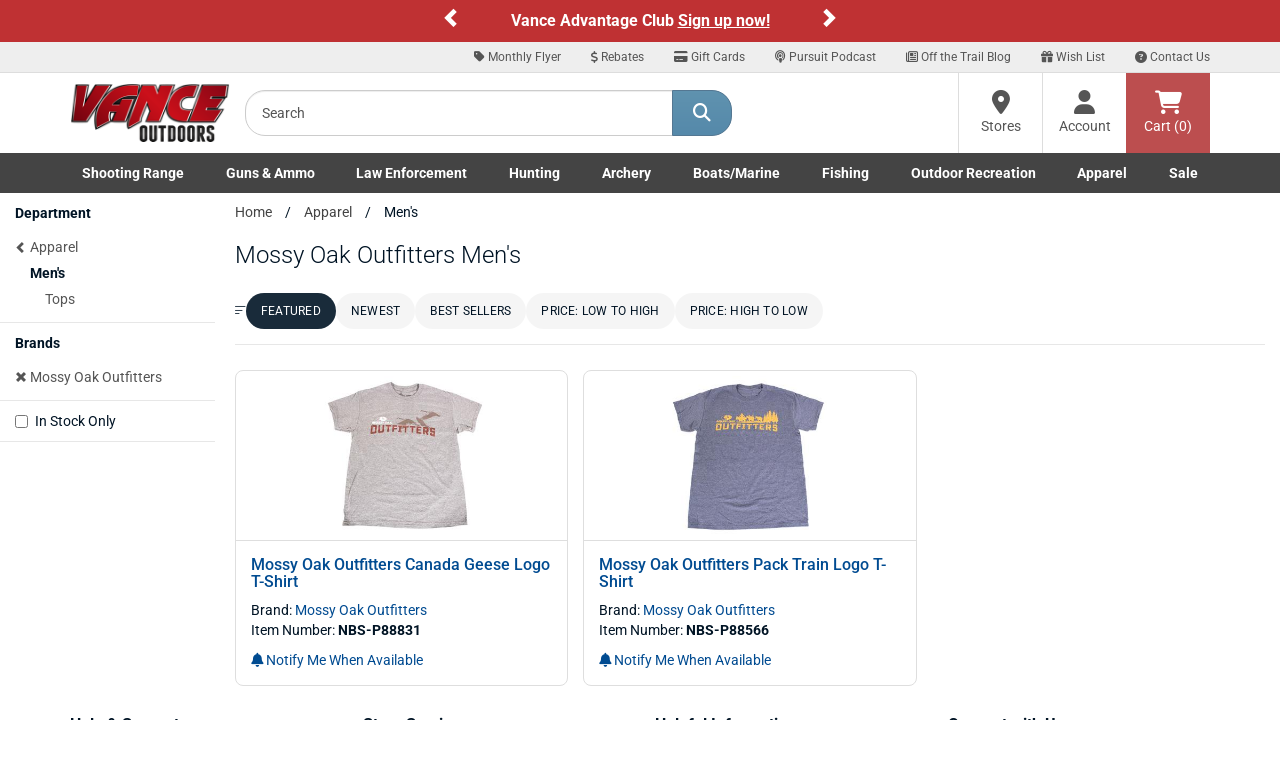

--- FILE ---
content_type: text/html;charset=UTF-8
request_url: https://imgs.signifyd.com/vctRyFUpzt1Fd3_8?5567a2c993a7a65c=RKbzVNfPveEHjQABulF9WQdAy5bANcjuH47vF_JqSaEy9q6ep_68YCPMoUSRBWubFF4WJgVJYz1qnFN0FMoniEhWOkFViwCbl1_5olMDuyDYGO6-t_CtLB48cpT4J5idM7sUS1SyigVqARy3QWCXi4rXJe5eWguNOsw10QJpthUuhtRUR5Ew8dEjGiH6jtlr81E_R7A9uG9ON6B3nZLxqEAOGHpqoqbDBzK7vf3u
body_size: 15726
content:
<!DOCTYPE html><html lang="en"><title>empty</title><body><script type="text/javascript">var td_6J=td_6J||{};td_6J.td_2N=function(td_k,td_c){try{var td_A=[""];var td_P=0;for(var td_H=0;td_H<td_c.length;++td_H){td_A.push(String.fromCharCode(td_k.charCodeAt(td_P)^td_c.charCodeAt(td_H)));td_P++;
if(td_P>=td_k.length){td_P=0;}}return td_A.join("");}catch(td_y){return null;}};td_6J.td_1B=function(td_g){if(!String||!String.fromCharCode||!parseInt){return null;}try{this.td_c=td_g;this.td_d="";this.td_f=function(td_d,td_o){if(0===this.td_d.length){var td_B=this.td_c.substr(0,32);
var td_y="";for(var td_K=32;td_K<td_g.length;td_K+=2){td_y+=String.fromCharCode(parseInt(td_g.substr(td_K,2),16));}this.td_d=td_6J.td_2N(td_B,td_y);}if(this.td_d.substr){return this.td_d.substr(td_d,td_o);
}};}catch(td_D){}return null;};td_6J.td_3A=function(td_o){if(td_o===null||td_o.length===null||!String||!String.fromCharCode){return null;}var td_k=null;try{var td_E="";var td_v=[];var td_e=String.fromCharCode(48)+String.fromCharCode(48)+String.fromCharCode(48);
var td_A=0;for(var td_u=0;td_u<td_o.length;++td_u){if(65+td_A>=126){td_A=0;}var td_Z=(td_e+td_o.charCodeAt(td_A++)).slice(-3);td_v.push(td_Z);}var td_R=td_v.join("");td_A=0;for(var td_u=0;td_u<td_R.length;
++td_u){if(65+td_A>=126){td_A=0;}var td_Y=String.fromCharCode(65+td_A++);if(td_Y!==[][[]]+""){td_E+=td_Y;}}td_k=td_6J.td_2N(td_E,td_R);}catch(td_W){return null;}return td_k;};td_6J.td_4V=function(td_T){if(td_T===null||td_T.length===null){return null;
}var td_c="";try{var td_B="";var td_A=0;for(var td_l=0;td_l<td_T.length;++td_l){if(65+td_A>=126){td_A=0;}var td_O=String.fromCharCode(65+td_A++);if(td_O!==[][[]]+""){td_B+=td_O;}}var td_M=td_6J.td_2N(td_B,td_T);
var td_q=td_M.match(/.{1,3}/g);for(var td_l=0;td_l<td_q.length;++td_l){td_c+=String.fromCharCode(parseInt(td_q[td_l],10));}}catch(td_X){return null;}return td_c;};td_6J.tdz_37cc06c2ddde44169ec40b592fc845cb=new td_6J.td_1B("\x33\x37\x63\x63\x30\x36\x63\x32\x64\x64\x64\x65\x34\x34\x31\x36\x39\x65\x63\x34\x30\x62\x35\x39\x32\x66\x63\x38\x34\x35\x63\x62\x30\x33\x30\x37\x35\x33\x35\x33\x30\x30\x30\x36\x35\x33\x30\x32");
var td_c=(function(){function td_BH(td_HS,td_Km){td_HS=[td_HS[0]>>>16,td_HS[0]&65535,td_HS[1]>>>16,td_HS[1]&65535];td_Km=[td_Km[0]>>>16,td_Km[0]&65535,td_Km[1]>>>16,td_Km[1]&65535];var td_mo=[0,0,0,0];
td_mo[3]+=td_HS[3]+td_Km[3];td_mo[2]+=td_mo[3]>>>16;td_mo[3]&=65535;td_mo[2]+=td_HS[2]+td_Km[2];td_mo[1]+=td_mo[2]>>>16;td_mo[2]&=65535;td_mo[1]+=td_HS[1]+td_Km[1];td_mo[0]+=td_mo[1]>>>16;td_mo[1]&=65535;
td_mo[0]+=td_HS[0]+td_Km[0];td_mo[0]&=65535;return[(td_mo[0]<<16)|td_mo[1],(td_mo[2]<<16)|td_mo[3]];}function td_FV(td_oQ,td_ni){td_oQ=[td_oQ[0]>>>16,td_oQ[0]&65535,td_oQ[1]>>>16,td_oQ[1]&65535];td_ni=[td_ni[0]>>>16,td_ni[0]&65535,td_ni[1]>>>16,td_ni[1]&65535];
var td_iM=[0,0,0,0];td_iM[3]+=td_oQ[3]*td_ni[3];td_iM[2]+=td_iM[3]>>>16;td_iM[3]&=65535;td_iM[2]+=td_oQ[2]*td_ni[3];td_iM[1]+=td_iM[2]>>>16;td_iM[2]&=65535;td_iM[2]+=td_oQ[3]*td_ni[2];td_iM[1]+=td_iM[2]>>>16;
td_iM[2]&=65535;td_iM[1]+=td_oQ[1]*td_ni[3];td_iM[0]+=td_iM[1]>>>16;td_iM[1]&=65535;td_iM[1]+=td_oQ[2]*td_ni[2];td_iM[0]+=td_iM[1]>>>16;td_iM[1]&=65535;td_iM[1]+=td_oQ[3]*td_ni[1];td_iM[0]+=td_iM[1]>>>16;
td_iM[1]&=65535;td_iM[0]+=(td_oQ[0]*td_ni[3])+(td_oQ[1]*td_ni[2])+(td_oQ[2]*td_ni[1])+(td_oQ[3]*td_ni[0]);td_iM[0]&=65535;return[(td_iM[0]<<16)|td_iM[1],(td_iM[2]<<16)|td_iM[3]];}function td_W1(td_vM,td_Io){td_Io%=64;
if(td_Io===32){return[td_vM[1],td_vM[0]];}else{if(td_Io<32){return[(td_vM[0]<<td_Io)|(td_vM[1]>>>(32-td_Io)),(td_vM[1]<<td_Io)|(td_vM[0]>>>(32-td_Io))];}else{td_Io-=32;return[(td_vM[1]<<td_Io)|(td_vM[0]>>>(32-td_Io)),(td_vM[0]<<td_Io)|(td_vM[1]>>>(32-td_Io))];
}}}function td_mw(td_Bd,td_lr){td_lr%=64;if(td_lr===0){return td_Bd;}else{if(td_lr<32){return[(td_Bd[0]<<td_lr)|(td_Bd[1]>>>(32-td_lr)),td_Bd[1]<<td_lr];}else{return[td_Bd[1]<<(td_lr-32),0];}}}function td_n9(td_R5,td_d0){return[td_R5[0]^td_d0[0],td_R5[1]^td_d0[1]];
}function td_tU(td_mN){td_mN=td_n9(td_mN,[0,td_mN[0]>>>1]);td_mN=td_FV(td_mN,[4283543511,3981806797]);td_mN=td_n9(td_mN,[0,td_mN[0]>>>1]);td_mN=td_FV(td_mN,[3301882366,444984403]);td_mN=td_n9(td_mN,[0,td_mN[0]>>>1]);
return td_mN;}function td_KV(td_ek,td_J1){td_ek=td_ek||"";td_J1=td_J1||0;var td_Rf=td_ek.length%16;var td_Es=td_ek.length-td_Rf;var td_dz=[0,td_J1];var td_B9=[0,td_J1];var td_Ol=[0,0];var td_VU=[0,0];var td_YB=[2277735313,289559509];
var td_zX=[1291169091,658871167];for(var td_nN=0;td_nN<td_Es;td_nN=td_nN+16){td_Ol=[((td_ek.charCodeAt(td_nN+4)&255))|((td_ek.charCodeAt(td_nN+5)&255)<<8)|((td_ek.charCodeAt(td_nN+6)&255)<<16)|((td_ek.charCodeAt(td_nN+7)&255)<<24),((td_ek.charCodeAt(td_nN)&255))|((td_ek.charCodeAt(td_nN+1)&255)<<8)|((td_ek.charCodeAt(td_nN+2)&255)<<16)|((td_ek.charCodeAt(td_nN+3)&255)<<24)];
td_VU=[((td_ek.charCodeAt(td_nN+12)&255))|((td_ek.charCodeAt(td_nN+13)&255)<<8)|((td_ek.charCodeAt(td_nN+14)&255)<<16)|((td_ek.charCodeAt(td_nN+15)&255)<<24),((td_ek.charCodeAt(td_nN+8)&255))|((td_ek.charCodeAt(td_nN+9)&255)<<8)|((td_ek.charCodeAt(td_nN+10)&255)<<16)|((td_ek.charCodeAt(td_nN+11)&255)<<24)];
td_Ol=td_FV(td_Ol,td_YB);td_Ol=td_W1(td_Ol,31);td_Ol=td_FV(td_Ol,td_zX);td_dz=td_n9(td_dz,td_Ol);td_dz=td_W1(td_dz,27);td_dz=td_BH(td_dz,td_B9);td_dz=td_BH(td_FV(td_dz,[0,5]),[0,1390208809]);td_VU=td_FV(td_VU,td_zX);
td_VU=td_W1(td_VU,33);td_VU=td_FV(td_VU,td_YB);td_B9=td_n9(td_B9,td_VU);td_B9=td_W1(td_B9,31);td_B9=td_BH(td_B9,td_dz);td_B9=td_BH(td_FV(td_B9,[0,5]),[0,944331445]);}td_Ol=[0,0];td_VU=[0,0];switch(td_Rf){case 15:td_VU=td_n9(td_VU,td_mw([0,td_ek.charCodeAt(td_nN+14)],48));
case 14:td_VU=td_n9(td_VU,td_mw([0,td_ek.charCodeAt(td_nN+13)],40));case 13:td_VU=td_n9(td_VU,td_mw([0,td_ek.charCodeAt(td_nN+12)],32));case 12:td_VU=td_n9(td_VU,td_mw([0,td_ek.charCodeAt(td_nN+11)],24));
case 11:td_VU=td_n9(td_VU,td_mw([0,td_ek.charCodeAt(td_nN+10)],16));case 10:td_VU=td_n9(td_VU,td_mw([0,td_ek.charCodeAt(td_nN+9)],8));case 9:td_VU=td_n9(td_VU,[0,td_ek.charCodeAt(td_nN+8)]);td_VU=td_FV(td_VU,td_zX);
td_VU=td_W1(td_VU,33);td_VU=td_FV(td_VU,td_YB);td_B9=td_n9(td_B9,td_VU);case 8:td_Ol=td_n9(td_Ol,td_mw([0,td_ek.charCodeAt(td_nN+7)],56));case 7:td_Ol=td_n9(td_Ol,td_mw([0,td_ek.charCodeAt(td_nN+6)],48));
case 6:td_Ol=td_n9(td_Ol,td_mw([0,td_ek.charCodeAt(td_nN+5)],40));case 5:td_Ol=td_n9(td_Ol,td_mw([0,td_ek.charCodeAt(td_nN+4)],32));case 4:td_Ol=td_n9(td_Ol,td_mw([0,td_ek.charCodeAt(td_nN+3)],24));case 3:td_Ol=td_n9(td_Ol,td_mw([0,td_ek.charCodeAt(td_nN+2)],16));
case 2:td_Ol=td_n9(td_Ol,td_mw([0,td_ek.charCodeAt(td_nN+1)],8));case 1:td_Ol=td_n9(td_Ol,[0,td_ek.charCodeAt(td_nN)]);td_Ol=td_FV(td_Ol,td_YB);td_Ol=td_W1(td_Ol,31);td_Ol=td_FV(td_Ol,td_zX);td_dz=td_n9(td_dz,td_Ol);
}td_dz=td_n9(td_dz,[0,td_ek.length]);td_B9=td_n9(td_B9,[0,td_ek.length]);td_dz=td_BH(td_dz,td_B9);td_B9=td_BH(td_B9,td_dz);td_dz=td_tU(td_dz);td_B9=td_tU(td_B9);td_dz=td_BH(td_dz,td_B9);td_B9=td_BH(td_B9,td_dz);
return(((typeof(td_6J.tdz_37cc06c2ddde44169ec40b592fc845cb)!=="undefined"&&typeof(td_6J.tdz_37cc06c2ddde44169ec40b592fc845cb.td_f)!=="undefined")?(td_6J.tdz_37cc06c2ddde44169ec40b592fc845cb.td_f(0,8)):null)+(td_dz[0]>>>0).toString(16)).slice(-8)+(((typeof(td_6J.tdz_37cc06c2ddde44169ec40b592fc845cb)!=="undefined"&&typeof(td_6J.tdz_37cc06c2ddde44169ec40b592fc845cb.td_f)!=="undefined")?(td_6J.tdz_37cc06c2ddde44169ec40b592fc845cb.td_f(0,8)):null)+(td_dz[1]>>>0).toString(16)).slice(-8)+(((typeof(td_6J.tdz_37cc06c2ddde44169ec40b592fc845cb)!=="undefined"&&typeof(td_6J.tdz_37cc06c2ddde44169ec40b592fc845cb.td_f)!=="undefined")?(td_6J.tdz_37cc06c2ddde44169ec40b592fc845cb.td_f(0,8)):null)+(td_B9[0]>>>0).toString(16)).slice(-8)+(((typeof(td_6J.tdz_37cc06c2ddde44169ec40b592fc845cb)!=="undefined"&&typeof(td_6J.tdz_37cc06c2ddde44169ec40b592fc845cb.td_f)!=="undefined")?(td_6J.tdz_37cc06c2ddde44169ec40b592fc845cb.td_f(0,8)):null)+(td_B9[1]>>>0).toString(16)).slice(-8);
}return{murmur3_hash128:td_KV};})();function td_5m(td_GP,td_Z7){return td_c.murmur3_hash128(td_GP,td_Z7);}var td_5u={};td_5u.td_6q=function(td_C,td_Z){td_Z=(typeof td_Z===[][[]]+"")?true:td_Z;if(td_Z){td_C=td_6A.td_2O(td_C);}var td_y=[1518500249,1859775393,2400959708,3395469782];td_C+=String.fromCharCode(128);
var td_n=td_C.length/4+2;var td_p=Math.ceil(td_n/16);var td_l=new Array(td_p);for(var td_L=0;td_L<td_p;td_L++){td_l[td_L]=new Array(16);for(var td_o=0;td_o<16;td_o++){td_l[td_L][td_o]=(td_C.charCodeAt(td_L*64+td_o*4)<<24)|(td_C.charCodeAt(td_L*64+td_o*4+1)<<16)|(td_C.charCodeAt(td_L*64+td_o*4+2)<<8)|(td_C.charCodeAt(td_L*64+td_o*4+3));
}}td_l[td_p-1][14]=((td_C.length-1)*8)/Math.pow(2,32);td_l[td_p-1][14]=Math.floor(td_l[td_p-1][14]);td_l[td_p-1][15]=((td_C.length-1)*8)&4294967295;var td_Y=1732584193;var td_b=4023233417;var td_m=2562383102;
var td_D=271733878;var td_T=3285377520;var td_W=new Array(80);var td_c,td_a,td_I,td_N,td_k;for(var td_L=0;td_L<td_p;td_L++){for(var td_j=0;td_j<16;td_j++){td_W[td_j]=td_l[td_L][td_j];}for(var td_j=16;td_j<80;
td_j++){td_W[td_j]=td_5u.td_5I(td_W[td_j-3]^td_W[td_j-8]^td_W[td_j-14]^td_W[td_j-16],1);}td_c=td_Y;td_a=td_b;td_I=td_m;td_N=td_D;td_k=td_T;for(var td_j=0;td_j<80;td_j++){var td_r=Math.floor(td_j/20);var td_Q=(td_5u.td_5I(td_c,5)+td_5u.f(td_r,td_a,td_I,td_N)+td_k+td_y[td_r]+td_W[td_j])&4294967295;
td_k=td_N;td_N=td_I;td_I=td_5u.td_5I(td_a,30);td_a=td_c;td_c=td_Q;}td_Y=(td_Y+td_c)&4294967295;td_b=(td_b+td_a)&4294967295;td_m=(td_m+td_I)&4294967295;td_D=(td_D+td_N)&4294967295;td_T=(td_T+td_k)&4294967295;
}return td_5u.td_6G(td_Y)+td_5u.td_6G(td_b)+td_5u.td_6G(td_m)+td_5u.td_6G(td_D)+td_5u.td_6G(td_T);};td_5u.f=function(td_k,td_y,td_p,td_c){switch(td_k){case 0:return(td_y&td_p)^(~td_y&td_c);case 1:return td_y^td_p^td_c;
case 2:return(td_y&td_p)^(td_y&td_c)^(td_p&td_c);case 3:return td_y^td_p^td_c;}};td_5u.td_5I=function(td_Y,td_D){return(td_Y<<td_D)|(td_Y>>>(32-td_D));};td_5u.td_6G=function(td_u){var td_W="",td_C;for(var td_p=7;
td_p>=0;td_p--){td_C=(td_u>>>(td_p*4))&15;td_W+=td_C.toString(16);}return td_W;};var td_6A={};td_6A.td_2O=function(td_u){var td_g=td_u.replace(/[\u0080-\u07ff]/g,function(td_q){var td_E=td_q.charCodeAt(0);
return String.fromCharCode(192|td_E>>6,128|td_E&63);});td_g=td_g.replace(/[\u0800-\uffff]/g,function(td_m){var td_l=td_m.charCodeAt(0);return String.fromCharCode(224|td_l>>12,128|td_l>>6&63,128|td_l&63);
});return td_g;};function td_3i(td_K){return td_5u.td_6q(td_K,true);}var td_6J=td_6J||{};td_6J.td_3l=function(){};td_6J.hasDebug=false;td_6J.trace=function(){};td_6J.hasTrace=false;td_6J.tdz_e491894a7e6b4ac1960147c633c63ca5=new td_6J.td_1B("\x65\x34\x39\x31\x38\x39\x34\x61\x37\x65\x36\x62\x34\x61\x63\x31\x39\x36\x30\x31\x34\x37\x63\x36\x33\x33\x63\x36\x33\x63\x61\x35\x31\x31\x35\x30\x34\x62\x36\x65\x34\x62\x35\x61\x34\x36\x30\x38\x34\x37\x31\x31\x36\x35\x32\x31\x36\x36\x32\x38\x33\x33\x36\x35\x35\x30\x35\x32\x34\x34\x35\x34\x34\x63\x34\x33\x34\x63\x35\x63\x35\x32\x34\x35\x30\x32\x34\x35\x35\x30\x31\x31\x30\x38\x34\x35\x31\x31\x35\x38\x35\x36\x35\x30\x35\x63\x35\x63\x35\x30\x30\x32\x35\x38\x30\x38\x34\x36\x30\x65\x35\x31\x31\x35\x30\x36\x34\x32\x34\x62\x35\x35\x35\x39\x35\x63\x35\x33\x37\x65\x32\x65\x37\x31\x35\x32\x35\x66\x31\x37\x35\x33\x35\x65\x31\x33\x31\x35\x34\x63\x30\x64\x35\x64\x35\x64\x35\x35\x35\x64\x35\x37");
function td_4L(td_E){var td_l="";var td_p=function(){var td_S=Math.floor(Math.random()*62);if(td_S<10){return td_S;}if(td_S<36){return String.fromCharCode(td_S+55);}return String.fromCharCode(td_S+61);
};while(td_l.length<td_E){td_l+=td_p();}return((typeof(td_6J.tdz_e491894a7e6b4ac1960147c633c63ca5)!=="undefined"&&typeof(td_6J.tdz_e491894a7e6b4ac1960147c633c63ca5.td_f)!=="undefined")?(td_6J.tdz_e491894a7e6b4ac1960147c633c63ca5.td_f(0,4)):null)+td_l;
}function td_0S(td_T){var td_y=td_4L(5);if(typeof(td_4y)!==[][[]]+""){td_4y(td_y,td_T);}return td_y;}function td_6Y(td_Q,td_H,td_l){var td_K=td_H.getElementsByTagName(Number(103873).toString(18)).item(0);
var td_r=td_H.createElement(((typeof(td_6J.tdz_e491894a7e6b4ac1960147c633c63ca5)!=="undefined"&&typeof(td_6J.tdz_e491894a7e6b4ac1960147c633c63ca5.td_f)!=="undefined")?(td_6J.tdz_e491894a7e6b4ac1960147c633c63ca5.td_f(4,6)):null));
var td_T=td_0S(((typeof(td_6J.tdz_e491894a7e6b4ac1960147c633c63ca5)!=="undefined"&&typeof(td_6J.tdz_e491894a7e6b4ac1960147c633c63ca5.td_f)!=="undefined")?(td_6J.tdz_e491894a7e6b4ac1960147c633c63ca5.td_f(10,6)):null));
td_r.setAttribute(((typeof(td_6J.tdz_e491894a7e6b4ac1960147c633c63ca5)!=="undefined"&&typeof(td_6J.tdz_e491894a7e6b4ac1960147c633c63ca5.td_f)!=="undefined")?(td_6J.tdz_e491894a7e6b4ac1960147c633c63ca5.td_f(16,2)):null),td_T);
td_r.setAttribute(Number(1285914).toString(35),((typeof(td_6J.tdz_e491894a7e6b4ac1960147c633c63ca5)!=="undefined"&&typeof(td_6J.tdz_e491894a7e6b4ac1960147c633c63ca5.td_f)!=="undefined")?(td_6J.tdz_e491894a7e6b4ac1960147c633c63ca5.td_f(18,15)):null));
td_6J.td_1S(td_r);if(typeof td_l!==[][[]]+""){var td_o=false;td_r.onload=td_r.onreadystatechange=function(){if(!td_o&&(!this.readyState||this.readyState===((typeof(td_6J.tdz_e491894a7e6b4ac1960147c633c63ca5)!=="undefined"&&typeof(td_6J.tdz_e491894a7e6b4ac1960147c633c63ca5.td_f)!=="undefined")?(td_6J.tdz_e491894a7e6b4ac1960147c633c63ca5.td_f(33,6)):null)||this.readyState===((typeof(td_6J.tdz_e491894a7e6b4ac1960147c633c63ca5)!=="undefined"&&typeof(td_6J.tdz_e491894a7e6b4ac1960147c633c63ca5.td_f)!=="undefined")?(td_6J.tdz_e491894a7e6b4ac1960147c633c63ca5.td_f(39,8)):null))){td_o=true;
td_l();}};td_r.onerror=function(td_c){td_o=true;td_l();};}td_r.setAttribute(((typeof(td_6J.tdz_e491894a7e6b4ac1960147c633c63ca5)!=="undefined"&&typeof(td_6J.tdz_e491894a7e6b4ac1960147c633c63ca5.td_f)!=="undefined")?(td_6J.tdz_e491894a7e6b4ac1960147c633c63ca5.td_f(47,3)):null),td_Q);
td_K.appendChild(td_r);}function td_4S(td_W,td_Q,td_c,td_K){var td_q=td_K.createElement(((typeof(td_6J.tdz_e491894a7e6b4ac1960147c633c63ca5)!=="undefined"&&typeof(td_6J.tdz_e491894a7e6b4ac1960147c633c63ca5.td_f)!=="undefined")?(td_6J.tdz_e491894a7e6b4ac1960147c633c63ca5.td_f(50,3)):null));
var td_T=td_0S(((typeof(td_6J.tdz_e491894a7e6b4ac1960147c633c63ca5)!=="undefined"&&typeof(td_6J.tdz_e491894a7e6b4ac1960147c633c63ca5.td_f)!=="undefined")?(td_6J.tdz_e491894a7e6b4ac1960147c633c63ca5.td_f(53,3)):null));
td_q.setAttribute(((typeof(td_6J.tdz_e491894a7e6b4ac1960147c633c63ca5)!=="undefined"&&typeof(td_6J.tdz_e491894a7e6b4ac1960147c633c63ca5.td_f)!=="undefined")?(td_6J.tdz_e491894a7e6b4ac1960147c633c63ca5.td_f(16,2)):null),td_T);
td_q.setAttribute(((typeof(td_6J.tdz_e491894a7e6b4ac1960147c633c63ca5)!=="undefined"&&typeof(td_6J.tdz_e491894a7e6b4ac1960147c633c63ca5.td_f)!=="undefined")?(td_6J.tdz_e491894a7e6b4ac1960147c633c63ca5.td_f(56,3)):null),((typeof(td_6J.tdz_e491894a7e6b4ac1960147c633c63ca5)!=="undefined"&&typeof(td_6J.tdz_e491894a7e6b4ac1960147c633c63ca5.td_f)!=="undefined")?(td_6J.tdz_e491894a7e6b4ac1960147c633c63ca5.td_f(59,5)):null));
td_q.style.visibility=((typeof(td_6J.tdz_e491894a7e6b4ac1960147c633c63ca5)!=="undefined"&&typeof(td_6J.tdz_e491894a7e6b4ac1960147c633c63ca5.td_f)!=="undefined")?(td_6J.tdz_e491894a7e6b4ac1960147c633c63ca5.td_f(64,6)):null);
td_q.setAttribute(((typeof(td_6J.tdz_e491894a7e6b4ac1960147c633c63ca5)!=="undefined"&&typeof(td_6J.tdz_e491894a7e6b4ac1960147c633c63ca5.td_f)!=="undefined")?(td_6J.tdz_e491894a7e6b4ac1960147c633c63ca5.td_f(47,3)):null),td_Q);
if(typeof td_c!==[][[]]+""){td_q.onload=td_c;td_q.onabort=td_c;td_q.onerror=td_c;td_q.oninvalid=td_c;}td_W.appendChild(td_q);}function td_1y(td_J,td_E){var td_T=td_E.getElementsByTagName(Number(103873).toString(18))[0];
td_4S(td_T,td_J,null,td_E);}td_6J.tdz_fc83932bbe2747d796d7ed7198044dcf=new td_6J.td_1B("\x66\x63\x38\x33\x39\x33\x32\x62\x62\x65\x32\x37\x34\x37\x64\x37\x39\x36\x64\x37\x65\x64\x37\x31\x39\x38\x30\x34\x34\x64\x63\x66\x35\x36\x35\x32\x30\x61\x30\x30\x30\x64\x30\x36\x30\x34\x35\x35\x35\x61\x35\x63\x35\x33\x35\x35\x35\x37\x35\x33\x30\x31\x35\x31\x35\x63\x35\x38\x32\x64\x37\x31\x33\x37\x32\x35\x37\x61\x37\x34\x35\x30\x35\x65\x34\x32\x35\x35\x35\x39\x30\x31\x30\x36\x30\x62\x31\x36\x31\x37\x34\x31\x35\x32\x34\x62\x35\x61\x35\x33\x34\x66\x30\x36\x30\x63\x34\x31\x35\x36\x35\x36\x35\x62\x30\x31\x35\x33\x35\x38\x34\x34\x30\x64\x35\x36\x34\x38\x30\x63\x35\x65\x35\x35\x35\x64\x35\x64\x35\x65\x31\x39\x30\x35\x31\x37\x30\x32\x30\x38\x30\x32\x30\x31\x35\x37\x34\x62\x35\x61\x35\x63\x35\x65\x30\x64\x31\x30\x35\x66\x34\x30\x35\x30\x35\x36\x35\x36\x34\x63\x30\x37\x31\x35\x30\x36\x34\x38\x30\x37\x34\x39\x35\x34\x31\x65\x30\x61\x31\x39\x35\x65\x35\x63\x35\x62\x35\x35\x31\x30\x35\x39\x30\x61\x30\x33\x30\x35\x34\x63\x30\x38\x31\x39\x34\x33\x35\x64\x31\x31\x30\x62\x31\x31\x35\x62\x35\x38\x35\x61\x30\x64\x30\x35\x35\x35\x34\x61\x35\x39\x30\x38\x34\x32\x31\x31\x30\x31\x30\x63\x31\x31\x34\x64\x35\x37\x34\x30\x30\x65\x31\x39\x35\x36\x35\x33\x35\x36\x35\x64\x34\x33\x35\x34\x35\x36\x35\x66\x34\x37\x30\x38\x34\x66\x35\x30\x35\x35\x30\x32\x30\x63\x31\x34\x35\x35\x30\x62\x34\x35\x35\x64\x35\x33\x31\x36\x30\x64\x35\x35\x31\x34\x34\x66\x34\x32\x34\x62\x35\x62\x35\x65\x35\x62\x35\x61\x30\x37\x30\x36\x32\x62\x33\x35\x33\x62\x37\x35\x37\x66\x30\x62\x31\x64\x36\x61\x32\x66\x32\x65\x32\x64\x36\x36\x36\x33\x36\x34\x31\x39\x35\x37\x31\x39\x30\x39\x37\x62\x31\x37\x34\x66\x30\x38\x30\x38\x30\x35\x31\x66\x36\x31\x37\x35\x37\x63\x37\x63\x36\x30\x33\x30\x33\x33\x32\x62\x30\x66\x30\x30\x34\x61\x35\x63\x34\x61\x35\x63\x35\x34\x31\x36\x34\x63\x33\x64\x37\x66\x37\x62\x37\x63\x36\x33\x33\x30\x36\x37");
var td_6J=td_6J||{};if(typeof td_6J.td_2c===[][[]]+""){td_6J.td_2c=[];}td_6J.td_4d=function(){for(var td_a=0;td_a<td_6J.td_2c.length;++td_a){td_6J.td_2c[td_a]();}};td_6J.td_0j=function(td_I,td_b){try{var td_c=td_I.length+"&"+td_I;
var td_S="";var td_m=((typeof(td_6J.tdz_fc83932bbe2747d796d7ed7198044dcf)!=="undefined"&&typeof(td_6J.tdz_fc83932bbe2747d796d7ed7198044dcf.td_f)!=="undefined")?(td_6J.tdz_fc83932bbe2747d796d7ed7198044dcf.td_f(0,16)):null);
for(var td_K=0,td_y=0;td_K<td_c.length;td_K++){var td_L=td_c.charCodeAt(td_K)^td_b.charCodeAt(td_y)&10;if(++td_y===td_b.length){td_y=0;}td_S+=td_m.charAt((td_L>>4)&15);td_S+=td_m.charAt(td_L&15);}return td_S;
}catch(td_N){return null;}};td_6J.td_0i=function(){try{var td_r=window.top.document;var td_u=td_r.forms.length;return td_r;}catch(td_a){return document;}};td_6J.td_4b=function(td_q){try{var td_m;if(typeof td_q===[][[]]+""){td_m=window;
}else{if(td_q==="t"){td_m=window.top;}else{if(td_q==="p"){td_m=window.parent;}else{td_m=window;}}}var td_y=td_m.document.forms.length;return td_m;}catch(td_L){return window;}};td_6J.add_lang_attr_html_tag=function(td_H){try{if(td_H===null){return;
}var td_S=td_H.getElementsByTagName(Number(485781).toString(30));if(td_S[0].getAttribute(Number(296632).toString(24))===null||td_S[0].getAttribute(Number(296632).toString(24))===""){td_S[0].setAttribute(Number(296632).toString(24),((typeof(td_6J.tdz_fc83932bbe2747d796d7ed7198044dcf)!=="undefined"&&typeof(td_6J.tdz_fc83932bbe2747d796d7ed7198044dcf.td_f)!=="undefined")?(td_6J.tdz_fc83932bbe2747d796d7ed7198044dcf.td_f(16,2)):null));
}else{}}catch(td_m){}};td_6J.load_iframe=function(td_r,td_E){var td_a=td_4L(5);if(typeof(td_4y)!==[][[]]+""){td_4y(td_a,((typeof(td_6J.tdz_fc83932bbe2747d796d7ed7198044dcf)!=="undefined"&&typeof(td_6J.tdz_fc83932bbe2747d796d7ed7198044dcf.td_f)!=="undefined")?(td_6J.tdz_fc83932bbe2747d796d7ed7198044dcf.td_f(18,6)):null));
}var td_c=td_E.createElement(((typeof(td_6J.tdz_fc83932bbe2747d796d7ed7198044dcf)!=="undefined"&&typeof(td_6J.tdz_fc83932bbe2747d796d7ed7198044dcf.td_f)!=="undefined")?(td_6J.tdz_fc83932bbe2747d796d7ed7198044dcf.td_f(24,6)):null));
td_c.id=td_a;td_c.title=((typeof(td_6J.tdz_fc83932bbe2747d796d7ed7198044dcf)!=="undefined"&&typeof(td_6J.tdz_fc83932bbe2747d796d7ed7198044dcf.td_f)!=="undefined")?(td_6J.tdz_fc83932bbe2747d796d7ed7198044dcf.td_f(30,5)):null);
td_c.setAttribute(((typeof(td_6J.tdz_fc83932bbe2747d796d7ed7198044dcf)!=="undefined"&&typeof(td_6J.tdz_fc83932bbe2747d796d7ed7198044dcf.td_f)!=="undefined")?(td_6J.tdz_fc83932bbe2747d796d7ed7198044dcf.td_f(35,13)):null),Number(890830).toString(31));
td_c.setAttribute(((typeof(td_6J.tdz_fc83932bbe2747d796d7ed7198044dcf)!=="undefined"&&typeof(td_6J.tdz_fc83932bbe2747d796d7ed7198044dcf.td_f)!=="undefined")?(td_6J.tdz_fc83932bbe2747d796d7ed7198044dcf.td_f(48,11)):null),Number(890830).toString(31));
td_c.width="0";td_c.height="0";if(typeof td_c.tabIndex!==[][[]]+""){td_c.tabIndex=((typeof(td_6J.tdz_fc83932bbe2747d796d7ed7198044dcf)!=="undefined"&&typeof(td_6J.tdz_fc83932bbe2747d796d7ed7198044dcf.td_f)!=="undefined")?(td_6J.tdz_fc83932bbe2747d796d7ed7198044dcf.td_f(59,2)):null);
}if(typeof td_4I!==[][[]]+""&&td_4I!==null){td_c.setAttribute(((typeof(td_6J.tdz_fc83932bbe2747d796d7ed7198044dcf)!=="undefined"&&typeof(td_6J.tdz_fc83932bbe2747d796d7ed7198044dcf.td_f)!=="undefined")?(td_6J.tdz_fc83932bbe2747d796d7ed7198044dcf.td_f(61,7)):null),td_4I);
}td_c.style=((typeof(td_6J.tdz_fc83932bbe2747d796d7ed7198044dcf)!=="undefined"&&typeof(td_6J.tdz_fc83932bbe2747d796d7ed7198044dcf.td_f)!=="undefined")?(td_6J.tdz_fc83932bbe2747d796d7ed7198044dcf.td_f(68,83)):null);
td_c.setAttribute(((typeof(td_6J.tdz_fc83932bbe2747d796d7ed7198044dcf)!=="undefined"&&typeof(td_6J.tdz_fc83932bbe2747d796d7ed7198044dcf.td_f)!=="undefined")?(td_6J.tdz_fc83932bbe2747d796d7ed7198044dcf.td_f(151,3)):null),td_r);
td_E.body.appendChild(td_c);};td_6J.csp_nonce=null;td_6J.td_4c=function(td_u){if(typeof td_u.currentScript!==[][[]]+""&&td_u.currentScript!==null){var td_g=td_u.currentScript.getAttribute(((typeof(td_6J.tdz_fc83932bbe2747d796d7ed7198044dcf)!=="undefined"&&typeof(td_6J.tdz_fc83932bbe2747d796d7ed7198044dcf.td_f)!=="undefined")?(td_6J.tdz_fc83932bbe2747d796d7ed7198044dcf.td_f(154,5)):null));
if(typeof td_g!==[][[]]+""&&td_g!==null&&td_g!==""){td_6J.csp_nonce=td_g;}else{if(typeof td_u.currentScript.nonce!==[][[]]+""&&td_u.currentScript.nonce!==null&&td_u.currentScript.nonce!==""){td_6J.csp_nonce=td_u.currentScript.nonce;
}}}};td_6J.td_1S=function(td_q){if(td_6J.csp_nonce!==null){td_q.setAttribute(((typeof(td_6J.tdz_fc83932bbe2747d796d7ed7198044dcf)!=="undefined"&&typeof(td_6J.tdz_fc83932bbe2747d796d7ed7198044dcf.td_f)!=="undefined")?(td_6J.tdz_fc83932bbe2747d796d7ed7198044dcf.td_f(154,5)):null),td_6J.csp_nonce);
if(td_q.getAttribute(((typeof(td_6J.tdz_fc83932bbe2747d796d7ed7198044dcf)!=="undefined"&&typeof(td_6J.tdz_fc83932bbe2747d796d7ed7198044dcf.td_f)!=="undefined")?(td_6J.tdz_fc83932bbe2747d796d7ed7198044dcf.td_f(154,5)):null))!==td_6J.csp_nonce){td_q.nonce=td_6J.csp_nonce;
}}};td_6J.td_0Z=function(){try{return new ActiveXObject(activeXMode);}catch(td_K){return null;}};td_6J.td_6Z=function(){if(window.XMLHttpRequest){return new XMLHttpRequest();}if(window.ActiveXObject){var td_q=[((typeof(td_6J.tdz_fc83932bbe2747d796d7ed7198044dcf)!=="undefined"&&typeof(td_6J.tdz_fc83932bbe2747d796d7ed7198044dcf.td_f)!=="undefined")?(td_6J.tdz_fc83932bbe2747d796d7ed7198044dcf.td_f(159,18)):null),((typeof(td_6J.tdz_fc83932bbe2747d796d7ed7198044dcf)!=="undefined"&&typeof(td_6J.tdz_fc83932bbe2747d796d7ed7198044dcf.td_f)!=="undefined")?(td_6J.tdz_fc83932bbe2747d796d7ed7198044dcf.td_f(177,14)):null),((typeof(td_6J.tdz_fc83932bbe2747d796d7ed7198044dcf)!=="undefined"&&typeof(td_6J.tdz_fc83932bbe2747d796d7ed7198044dcf.td_f)!=="undefined")?(td_6J.tdz_fc83932bbe2747d796d7ed7198044dcf.td_f(191,17)):null)];
for(var td_b=0;td_b<td_q.length;td_b++){var td_g=td_6J.td_0Z(td_q[td_b]);if(td_g!==null){return td_g;}}}return null;};td_6J.tdz_efe7f3ee0bce48948cdf9974deee6f01=new td_6J.td_1B("\x65\x66\x65\x37\x66\x33\x65\x65\x30\x62\x63\x65\x34\x38\x39\x34\x38\x63\x64\x66\x39\x39\x37\x34\x64\x65\x65\x65\x36\x66\x30\x31\x34\x35\x32\x39\x33\x35\x36\x35\x34\x39\x31\x33\x32\x61\x33\x35\x36\x32\x32\x64\x31\x33\x30\x30\x34\x36\x35\x39\x31\x39\x37\x62\x36\x38\x33\x37\x34\x62\x34\x36\x37\x36\x36\x39\x36\x33\x37\x62\x31\x34\x30\x30\x31\x37\x30\x34\x31\x36\x33\x32\x35\x66\x34\x34\x30\x36\x30\x65\x32\x61\x34\x37\x30\x33\x34\x31\x30\x34\x34\x35\x37\x64\x30\x62\x30\x64\x30\x63\x37\x31\x35\x63\x35\x65\x35\x31\x31\x37\x32\x36\x30\x30\x30\x31\x35\x63\x37\x63\x35\x33\x35\x33\x34\x62\x32\x30\x30\x31\x30\x32\x37\x33\x30\x32\x35\x37\x37\x30\x34\x61\x32\x33\x30\x31\x35\x30\x32\x37\x37\x36\x30\x31\x30\x32\x35\x39\x32\x64\x33\x30\x34\x61\x37\x31\x35\x63\x35\x65\x35\x64\x37\x37\x33\x30\x33\x64\x30\x37\x37\x62\x34\x62\x35\x38\x34\x33\x31\x37\x30\x30\x31\x37\x33\x63\x35\x37\x30\x38\x35\x34\x35\x34\x31\x64\x33\x35\x30\x34\x35\x61\x31\x35\x34\x36\x30\x62\x30\x32\x37\x32\x31\x30\x30\x63\x31\x32\x34\x37\x35\x64\x34\x62\x36\x31\x37\x62\x32\x31\x31\x36\x30\x39\x34\x65\x34\x61\x35\x32\x34\x36\x33\x31\x32\x36\x32\x38\x30\x61\x35\x34\x30\x66\x35\x63\x35\x34\x33\x35\x31\x33\x30\x33\x35\x31\x30\x66\x35\x64\x32\x36\x30\x64\x34\x32\x30\x64\x30\x65\x30\x30\x37\x62\x35\x35\x35\x37\x35\x64\x36\x66\x30\x36\x30\x36\x32\x39\x35\x34\x35\x37\x35\x65\x36\x33\x30\x31\x30\x37\x34\x61\x32\x33\x34\x65\x30\x66\x37\x66\x36\x32\x32\x33\x30\x66\x31\x37\x35\x32\x30\x30\x35\x63\x31\x64\x32\x36\x34\x32\x30\x62\x32\x63\x33\x36\x36\x63\x35\x31\x35\x38\x35\x62\x37\x35\x30\x61\x34\x62\x32\x62\x35\x30\x34\x63\x35\x65\x37\x36\x31\x36\x30\x61\x31\x32\x31\x36\x35\x33\x31\x34\x37\x31\x34\x31\x31\x35\x30\x61\x30\x30\x36\x34\x30\x37\x35\x35\x30\x34\x31\x37\x35\x39\x33\x34\x30\x36\x31\x37\x34\x37\x35\x31\x35\x36\x35\x61\x35\x31\x32\x30\x30\x35\x30\x34\x37\x32\x37\x64\x37\x32\x37\x66\x30\x62\x30\x62\x31\x34\x31\x30\x35\x33\x31\x34\x35\x66\x34\x33\x32\x36\x30\x37\x30\x38\x35\x65\x30\x38\x35\x63\x32\x62\x30\x30\x34\x34\x31\x31\x30\x30\x30\x34\x34\x34\x35\x64\x37\x34\x36\x37\x37\x31\x32\x36\x32\x31\x31\x65\x34\x39\x35\x35\x35\x38\x34\x36\x30\x31\x31\x37\x32\x63\x32\x30\x37\x62\x30\x39\x35\x32\x35\x38\x30\x39\x30\x33\x33\x31\x34\x35\x30\x66\x35\x37\x30\x30\x30\x62\x34\x34\x31\x30\x31\x35\x32\x32\x35\x31\x35\x62\x35\x32\x35\x62\x37\x35\x30\x63\x31\x65\x30\x66\x35\x35\x35\x35\x35\x36\x36\x33\x30\x64\x30\x62\x33\x32\x30\x63\x35\x38\x30\x32\x35\x66\x34\x36\x31\x36\x32\x62\x30\x34\x35\x34\x33\x31\x35\x61\x30\x62\x30\x31\x35\x66\x31\x35\x31\x30\x34\x35\x36\x34\x35\x30\x35\x36\x35\x61\x35\x64\x32\x32\x30\x61\x30\x32\x34\x62\x35\x36\x35\x65\x35\x30\x32\x62\x31\x35\x30\x30\x30\x62\x37\x34\x33\x35\x37\x34\x36\x32\x31\x30\x30\x38\x32\x61\x36\x34\x32\x61\x35\x61\x30\x62\x31\x30\x34\x38\x34\x32\x30\x32\x31\x37\x35\x39\x37\x34\x35\x30\x35\x61\x34\x64\x31\x62\x32\x36\x30\x61\x35\x38\x35\x61\x35\x63\x37\x36\x30\x31\x31\x37\x31\x37\x31\x63\x35\x66\x33\x36\x35\x38\x35\x65\x30\x62\x30\x33\x30\x63\x36\x37\x30\x65\x35\x63\x30\x62\x30\x30\x31\x66\x30\x62\x33\x33\x30\x61\x35\x30\x35\x31\x36\x39\x35\x35\x35\x63\x32\x66\x30\x64\x30\x38\x34\x63\x34\x31\x31\x37\x35\x35\x30\x35\x31\x37\x30\x36\x30\x64\x36\x31\x30\x66\x35\x65\x35\x35\x30\x61\x31\x31\x31\x36\x31\x37\x35\x37\x30\x33\x33\x32\x30\x63\x35\x65\x30\x36\x30\x63\x31\x32\x34\x37\x31\x38\x30\x31\x31\x61\x30\x39\x33\x34\x30\x64\x30\x38\x35\x64\x35\x36\x34\x30\x34\x37\x34\x34\x35\x64\x33\x32\x30\x63\x35\x38\x30\x32\x35\x66\x34\x36\x31\x36\x34\x36\x35\x32\x36\x30\x30\x66\x35\x64\x30\x31\x30\x61\x34\x37\x31\x31\x34\x33\x33\x33\x35\x64\x34\x62\x34\x64\x35\x35\x36\x66\x30\x61\x30\x61\x30\x32\x35\x36\x34\x65\x34\x34\x31\x34\x33\x37\x30\x30\x31\x37\x31\x33\x35\x33\x31\x34\x31\x30\x30\x33\x35\x35\x35\x36\x35\x36\x36\x30\x30\x66\x35\x64\x30\x31\x30\x61\x34\x37\x31\x31\x34\x33\x33\x64\x36\x34\x36\x66\x35\x30\x35\x61\x35\x63\x30\x63\x31\x33\x31\x35\x31\x39\x30\x62\x30\x37\x30\x34\x35\x34\x33\x32\x30\x63\x30\x62\x35\x32\x30\x39\x34\x37\x34\x32\x34\x35\x32\x62\x32\x30\x36\x30\x30\x66\x35\x64\x30\x31\x30\x61\x34\x37\x31\x31\x34\x33\x35\x63\x30\x63\x36\x66\x35\x30\x35\x61\x35\x63\x30\x63\x31\x33\x31\x35\x31\x39\x30\x30\x30\x32\x36\x33\x30\x64\x30\x62\x30\x31\x30\x61\x34\x31\x31\x35\x31\x30\x37\x66\x33\x31\x34\x36\x35\x31\x31\x39\x35\x36\x36\x34\x30\x63\x30\x62\x35\x34\x30\x64\x31\x34\x31\x36\x31\x34\x37\x62\x37\x63\x36\x33\x35\x31\x30\x64\x30\x30\x30\x39\x34\x65\x34\x61\x31\x37\x30\x37\x34\x61\x35\x34\x35\x34\x32\x38\x35\x37\x30\x35\x31\x30\x37\x65\x33\x36\x34\x36\x33\x64\x37\x61\x30\x37\x35\x30\x34\x35\x32\x61\x36\x33\x33\x35\x30\x61\x30\x62\x35\x30\x35\x37\x34\x65\x34\x37\x31\x38\x33\x33\x30\x63\x30\x39\x35\x37\x35\x63\x31\x37\x30\x32\x34\x61\x35\x35\x33\x32\x30\x63\x35\x38\x30\x32\x35\x66\x34\x36\x31\x36\x34\x36\x33\x35\x35\x66\x30\x39\x35\x64\x30\x30\x34\x35\x30\x37\x34\x63\x35\x33\x33\x32\x35\x64\x35\x36\x35\x64\x35\x62\x34\x66\x31\x30\x34\x34\x33\x36\x35\x31\x35\x36\x35\x39\x35\x31\x34\x34\x35\x64\x34\x62\x35\x35\x36\x31\x30\x66\x35\x65\x35\x35\x30\x61\x31\x31\x31\x36\x31\x37\x33\x36\x35\x62\x30\x61\x30\x62\x35\x35\x34\x32\x35\x62\x34\x62\x30\x35\x36\x66\x35\x30\x35\x61\x35\x63\x30\x63\x31\x33\x31\x35\x31\x39\x36\x39\x35\x66\x35\x62\x30\x61\x30\x30\x34\x35\x35\x34\x30\x36\x34\x38\x30\x30\x34\x34\x30\x62\x30\x64\x30\x62\x35\x38\x31\x31\x35\x64\x33\x32\x30\x63\x35\x65\x30\x36\x30\x63\x31\x32\x34\x37\x31\x38\x30\x38\x30\x35\x37\x35\x30\x32\x30\x37\x32\x66\x35\x37\x34\x64\x35\x32\x35\x38\x33\x32\x30\x63\x31\x36\x30\x63\x35\x39\x30\x38\x37\x66\x36\x32\x30\x63\x33\x36\x30\x34\x35\x33\x34\x36\x36\x62\x34\x35\x30\x63\x37\x66\x33\x31\x34\x33\x32\x61\x36\x34\x36\x61\x35\x30\x34\x37\x31\x38\x30\x64\x30\x62\x31\x32\x31\x39\x35\x38\x31\x37\x34\x32\x30\x35\x30\x39\x30\x63\x30\x31\x31\x36\x33\x33\x36\x32\x37\x64\x30\x61\x30\x34\x30\x66\x35\x32\x30\x35\x34\x37\x33\x65\x30\x61\x35\x32\x30\x38\x30\x36\x30\x36\x34\x30\x31\x38\x36\x61\x35\x35\x35\x65\x30\x32\x31\x36\x30\x66\x36\x62\x35\x63\x35\x61\x35\x62\x31\x30\x30\x30\x32\x62\x30\x61\x34\x32\x30\x66\x35\x36\x35\x38\x30\x36\x30\x37\x31\x31\x35\x65\x30\x39\x35\x64\x33\x38\x31\x36\x35\x31\x30\x34\x30\x32\x31\x37\x35\x64\x35\x61\x34\x62\x35\x35\x34\x65\x30\x36\x35\x65\x34\x39\x31\x36\x37\x62\x34\x35\x35\x35\x31\x32\x30\x30\x30\x30\x30\x31\x35\x31\x30\x33\x30\x61\x31\x65\x34\x61\x31\x36\x31\x30\x35\x31\x30\x30\x35\x61\x30\x62\x35\x66\x31\x66\x34\x64\x30\x61\x33\x35\x35\x63\x35\x37\x35\x37\x35\x31\x31\x37\x30\x61\x33\x34\x30\x37\x35\x64\x34\x61\x34\x33\x34\x36\x30\x64\x30\x62\x30\x32\x30\x63\x36\x36\x30\x37\x35\x34\x31\x31\x33\x64\x31\x36\x30\x39\x35\x36\x31\x32\x35\x35\x30\x61\x31\x37\x35\x64\x33\x34\x30\x36\x31\x37\x34\x37\x35\x31\x35\x36\x35\x61\x37\x39\x30\x64\x30\x30\x31\x34\x35\x36\x35\x30\x35\x33\x31\x34\x35\x35\x35\x64\x31\x35\x31\x64\x31\x36\x33\x35\x35\x35\x35\x36\x30\x61\x30\x33\x34\x35\x37\x31\x30\x61\x34\x36\x30\x30\x30\x62\x34\x34\x34\x32\x32\x61\x30\x36\x35\x62\x35\x36\x34\x61");
var td_6J=td_6J||{};var td_V=0;var td_X=1;var td_w=2;var td_M=3;var td_x=4;td_6J.td_1r=td_V;var td_0h={td_0B:function(){if(typeof navigator!==[][[]]+""){this.td_P(navigator.userAgent,navigator.vendor,navigator.platform,navigator.appVersion,window.opera);
}},td_P:function(td_H,td_r,td_Z,td_K,td_b){this.td_F=[{string:td_H,subString:((typeof(td_6J.tdz_efe7f3ee0bce48948cdf9974deee6f01)!=="undefined"&&typeof(td_6J.tdz_efe7f3ee0bce48948cdf9974deee6f01.td_f)!=="undefined")?(td_6J.tdz_efe7f3ee0bce48948cdf9974deee6f01.td_f(0,5)):null),versionSearch:((typeof(td_6J.tdz_efe7f3ee0bce48948cdf9974deee6f01)!=="undefined"&&typeof(td_6J.tdz_efe7f3ee0bce48948cdf9974deee6f01.td_f)!=="undefined")?(td_6J.tdz_efe7f3ee0bce48948cdf9974deee6f01.td_f(5,4)):null),identity:((typeof(td_6J.tdz_efe7f3ee0bce48948cdf9974deee6f01)!=="undefined"&&typeof(td_6J.tdz_efe7f3ee0bce48948cdf9974deee6f01.td_f)!=="undefined")?(td_6J.tdz_efe7f3ee0bce48948cdf9974deee6f01.td_f(9,5)):null)},{string:td_H,subString:((typeof(td_6J.tdz_efe7f3ee0bce48948cdf9974deee6f01)!=="undefined"&&typeof(td_6J.tdz_efe7f3ee0bce48948cdf9974deee6f01.td_f)!=="undefined")?(td_6J.tdz_efe7f3ee0bce48948cdf9974deee6f01.td_f(14,5)):null),versionSearch:((typeof(td_6J.tdz_efe7f3ee0bce48948cdf9974deee6f01)!=="undefined"&&typeof(td_6J.tdz_efe7f3ee0bce48948cdf9974deee6f01.td_f)!=="undefined")?(td_6J.tdz_efe7f3ee0bce48948cdf9974deee6f01.td_f(19,4)):null),identity:((typeof(td_6J.tdz_efe7f3ee0bce48948cdf9974deee6f01)!=="undefined"&&typeof(td_6J.tdz_efe7f3ee0bce48948cdf9974deee6f01.td_f)!=="undefined")?(td_6J.tdz_efe7f3ee0bce48948cdf9974deee6f01.td_f(23,11)):null)},{string:td_H,subString:((typeof(td_6J.tdz_efe7f3ee0bce48948cdf9974deee6f01)!=="undefined"&&typeof(td_6J.tdz_efe7f3ee0bce48948cdf9974deee6f01.td_f)!=="undefined")?(td_6J.tdz_efe7f3ee0bce48948cdf9974deee6f01.td_f(34,10)):null),versionSearch:((typeof(td_6J.tdz_efe7f3ee0bce48948cdf9974deee6f01)!=="undefined"&&typeof(td_6J.tdz_efe7f3ee0bce48948cdf9974deee6f01.td_f)!=="undefined")?(td_6J.tdz_efe7f3ee0bce48948cdf9974deee6f01.td_f(34,10)):null),identity:((typeof(td_6J.tdz_efe7f3ee0bce48948cdf9974deee6f01)!=="undefined"&&typeof(td_6J.tdz_efe7f3ee0bce48948cdf9974deee6f01.td_f)!=="undefined")?(td_6J.tdz_efe7f3ee0bce48948cdf9974deee6f01.td_f(34,10)):null)},{string:td_H,subString:((typeof(td_6J.tdz_efe7f3ee0bce48948cdf9974deee6f01)!=="undefined"&&typeof(td_6J.tdz_efe7f3ee0bce48948cdf9974deee6f01.td_f)!=="undefined")?(td_6J.tdz_efe7f3ee0bce48948cdf9974deee6f01.td_f(44,5)):null),versionSearch:((typeof(td_6J.tdz_efe7f3ee0bce48948cdf9974deee6f01)!=="undefined"&&typeof(td_6J.tdz_efe7f3ee0bce48948cdf9974deee6f01.td_f)!=="undefined")?(td_6J.tdz_efe7f3ee0bce48948cdf9974deee6f01.td_f(49,4)):null),identity:((typeof(td_6J.tdz_efe7f3ee0bce48948cdf9974deee6f01)!=="undefined"&&typeof(td_6J.tdz_efe7f3ee0bce48948cdf9974deee6f01.td_f)!=="undefined")?(td_6J.tdz_efe7f3ee0bce48948cdf9974deee6f01.td_f(49,4)):null)},{string:td_H,subString:((typeof(td_6J.tdz_efe7f3ee0bce48948cdf9974deee6f01)!=="undefined"&&typeof(td_6J.tdz_efe7f3ee0bce48948cdf9974deee6f01.td_f)!=="undefined")?(td_6J.tdz_efe7f3ee0bce48948cdf9974deee6f01.td_f(53,4)):null),versionSearch:((typeof(td_6J.tdz_efe7f3ee0bce48948cdf9974deee6f01)!=="undefined"&&typeof(td_6J.tdz_efe7f3ee0bce48948cdf9974deee6f01.td_f)!=="undefined")?(td_6J.tdz_efe7f3ee0bce48948cdf9974deee6f01.td_f(57,3)):null),identity:((typeof(td_6J.tdz_efe7f3ee0bce48948cdf9974deee6f01)!=="undefined"&&typeof(td_6J.tdz_efe7f3ee0bce48948cdf9974deee6f01.td_f)!=="undefined")?(td_6J.tdz_efe7f3ee0bce48948cdf9974deee6f01.td_f(49,4)):null)},{string:td_H,subString:((typeof(td_6J.tdz_efe7f3ee0bce48948cdf9974deee6f01)!=="undefined"&&typeof(td_6J.tdz_efe7f3ee0bce48948cdf9974deee6f01.td_f)!=="undefined")?(td_6J.tdz_efe7f3ee0bce48948cdf9974deee6f01.td_f(60,5)):null),versionSearch:((typeof(td_6J.tdz_efe7f3ee0bce48948cdf9974deee6f01)!=="undefined"&&typeof(td_6J.tdz_efe7f3ee0bce48948cdf9974deee6f01.td_f)!=="undefined")?(td_6J.tdz_efe7f3ee0bce48948cdf9974deee6f01.td_f(65,4)):null),identity:((typeof(td_6J.tdz_efe7f3ee0bce48948cdf9974deee6f01)!=="undefined"&&typeof(td_6J.tdz_efe7f3ee0bce48948cdf9974deee6f01.td_f)!=="undefined")?(td_6J.tdz_efe7f3ee0bce48948cdf9974deee6f01.td_f(49,4)):null)},{string:td_H,subString:((typeof(td_6J.tdz_efe7f3ee0bce48948cdf9974deee6f01)!=="undefined"&&typeof(td_6J.tdz_efe7f3ee0bce48948cdf9974deee6f01.td_f)!=="undefined")?(td_6J.tdz_efe7f3ee0bce48948cdf9974deee6f01.td_f(69,7)):null),versionSearch:((typeof(td_6J.tdz_efe7f3ee0bce48948cdf9974deee6f01)!=="undefined"&&typeof(td_6J.tdz_efe7f3ee0bce48948cdf9974deee6f01.td_f)!=="undefined")?(td_6J.tdz_efe7f3ee0bce48948cdf9974deee6f01.td_f(76,6)):null),identity:((typeof(td_6J.tdz_efe7f3ee0bce48948cdf9974deee6f01)!=="undefined"&&typeof(td_6J.tdz_efe7f3ee0bce48948cdf9974deee6f01.td_f)!=="undefined")?(td_6J.tdz_efe7f3ee0bce48948cdf9974deee6f01.td_f(49,4)):null)},{string:td_H,subString:((typeof(td_6J.tdz_efe7f3ee0bce48948cdf9974deee6f01)!=="undefined"&&typeof(td_6J.tdz_efe7f3ee0bce48948cdf9974deee6f01.td_f)!=="undefined")?(td_6J.tdz_efe7f3ee0bce48948cdf9974deee6f01.td_f(82,9)):null),versionSearch:((typeof(td_6J.tdz_efe7f3ee0bce48948cdf9974deee6f01)!=="undefined"&&typeof(td_6J.tdz_efe7f3ee0bce48948cdf9974deee6f01.td_f)!=="undefined")?(td_6J.tdz_efe7f3ee0bce48948cdf9974deee6f01.td_f(82,9)):null),identity:((typeof(td_6J.tdz_efe7f3ee0bce48948cdf9974deee6f01)!=="undefined"&&typeof(td_6J.tdz_efe7f3ee0bce48948cdf9974deee6f01.td_f)!=="undefined")?(td_6J.tdz_efe7f3ee0bce48948cdf9974deee6f01.td_f(91,6)):null)},{string:td_H,subString:((typeof(td_6J.tdz_efe7f3ee0bce48948cdf9974deee6f01)!=="undefined"&&typeof(td_6J.tdz_efe7f3ee0bce48948cdf9974deee6f01.td_f)!=="undefined")?(td_6J.tdz_efe7f3ee0bce48948cdf9974deee6f01.td_f(97,14)):null),identity:((typeof(td_6J.tdz_efe7f3ee0bce48948cdf9974deee6f01)!=="undefined"&&typeof(td_6J.tdz_efe7f3ee0bce48948cdf9974deee6f01.td_f)!=="undefined")?(td_6J.tdz_efe7f3ee0bce48948cdf9974deee6f01.td_f(97,14)):null)},{string:td_H,subString:((typeof(td_6J.tdz_efe7f3ee0bce48948cdf9974deee6f01)!=="undefined"&&typeof(td_6J.tdz_efe7f3ee0bce48948cdf9974deee6f01.td_f)!=="undefined")?(td_6J.tdz_efe7f3ee0bce48948cdf9974deee6f01.td_f(111,9)):null),identity:((typeof(td_6J.tdz_efe7f3ee0bce48948cdf9974deee6f01)!=="undefined"&&typeof(td_6J.tdz_efe7f3ee0bce48948cdf9974deee6f01.td_f)!=="undefined")?(td_6J.tdz_efe7f3ee0bce48948cdf9974deee6f01.td_f(111,9)):null)},{string:td_H,subString:((typeof(td_6J.tdz_efe7f3ee0bce48948cdf9974deee6f01)!=="undefined"&&typeof(td_6J.tdz_efe7f3ee0bce48948cdf9974deee6f01.td_f)!=="undefined")?(td_6J.tdz_efe7f3ee0bce48948cdf9974deee6f01.td_f(120,8)):null),identity:((typeof(td_6J.tdz_efe7f3ee0bce48948cdf9974deee6f01)!=="undefined"&&typeof(td_6J.tdz_efe7f3ee0bce48948cdf9974deee6f01.td_f)!=="undefined")?(td_6J.tdz_efe7f3ee0bce48948cdf9974deee6f01.td_f(111,9)):null)},{string:td_H,subString:((typeof(td_6J.tdz_efe7f3ee0bce48948cdf9974deee6f01)!=="undefined"&&typeof(td_6J.tdz_efe7f3ee0bce48948cdf9974deee6f01.td_f)!=="undefined")?(td_6J.tdz_efe7f3ee0bce48948cdf9974deee6f01.td_f(128,6)):null),identity:((typeof(td_6J.tdz_efe7f3ee0bce48948cdf9974deee6f01)!=="undefined"&&typeof(td_6J.tdz_efe7f3ee0bce48948cdf9974deee6f01.td_f)!=="undefined")?(td_6J.tdz_efe7f3ee0bce48948cdf9974deee6f01.td_f(128,6)):null)},{string:td_H,subString:((typeof(td_6J.tdz_efe7f3ee0bce48948cdf9974deee6f01)!=="undefined"&&typeof(td_6J.tdz_efe7f3ee0bce48948cdf9974deee6f01.td_f)!=="undefined")?(td_6J.tdz_efe7f3ee0bce48948cdf9974deee6f01.td_f(134,6)):null),identity:((typeof(td_6J.tdz_efe7f3ee0bce48948cdf9974deee6f01)!=="undefined"&&typeof(td_6J.tdz_efe7f3ee0bce48948cdf9974deee6f01.td_f)!=="undefined")?(td_6J.tdz_efe7f3ee0bce48948cdf9974deee6f01.td_f(134,6)):null)},{string:td_H,subString:((typeof(td_6J.tdz_efe7f3ee0bce48948cdf9974deee6f01)!=="undefined"&&typeof(td_6J.tdz_efe7f3ee0bce48948cdf9974deee6f01.td_f)!=="undefined")?(td_6J.tdz_efe7f3ee0bce48948cdf9974deee6f01.td_f(140,7)):null),versionSearch:((typeof(td_6J.tdz_efe7f3ee0bce48948cdf9974deee6f01)!=="undefined"&&typeof(td_6J.tdz_efe7f3ee0bce48948cdf9974deee6f01.td_f)!=="undefined")?(td_6J.tdz_efe7f3ee0bce48948cdf9974deee6f01.td_f(147,8)):null),identity:((typeof(td_6J.tdz_efe7f3ee0bce48948cdf9974deee6f01)!=="undefined"&&typeof(td_6J.tdz_efe7f3ee0bce48948cdf9974deee6f01.td_f)!=="undefined")?(td_6J.tdz_efe7f3ee0bce48948cdf9974deee6f01.td_f(140,7)):null)},{string:td_H,subString:((typeof(td_6J.tdz_efe7f3ee0bce48948cdf9974deee6f01)!=="undefined"&&typeof(td_6J.tdz_efe7f3ee0bce48948cdf9974deee6f01.td_f)!=="undefined")?(td_6J.tdz_efe7f3ee0bce48948cdf9974deee6f01.td_f(155,5)):null),identity:((typeof(td_6J.tdz_efe7f3ee0bce48948cdf9974deee6f01)!=="undefined"&&typeof(td_6J.tdz_efe7f3ee0bce48948cdf9974deee6f01.td_f)!=="undefined")?(td_6J.tdz_efe7f3ee0bce48948cdf9974deee6f01.td_f(160,7)):null),versionSearch:((typeof(td_6J.tdz_efe7f3ee0bce48948cdf9974deee6f01)!=="undefined"&&typeof(td_6J.tdz_efe7f3ee0bce48948cdf9974deee6f01.td_f)!=="undefined")?(td_6J.tdz_efe7f3ee0bce48948cdf9974deee6f01.td_f(155,5)):null)},{string:td_H,subString:((typeof(td_6J.tdz_efe7f3ee0bce48948cdf9974deee6f01)!=="undefined"&&typeof(td_6J.tdz_efe7f3ee0bce48948cdf9974deee6f01.td_f)!=="undefined")?(td_6J.tdz_efe7f3ee0bce48948cdf9974deee6f01.td_f(167,5)):null),identity:((typeof(td_6J.tdz_efe7f3ee0bce48948cdf9974deee6f01)!=="undefined"&&typeof(td_6J.tdz_efe7f3ee0bce48948cdf9974deee6f01.td_f)!=="undefined")?(td_6J.tdz_efe7f3ee0bce48948cdf9974deee6f01.td_f(134,6)):null),versionSearch:((typeof(td_6J.tdz_efe7f3ee0bce48948cdf9974deee6f01)!=="undefined"&&typeof(td_6J.tdz_efe7f3ee0bce48948cdf9974deee6f01.td_f)!=="undefined")?(td_6J.tdz_efe7f3ee0bce48948cdf9974deee6f01.td_f(167,5)):null)},{string:td_H,subString:((typeof(td_6J.tdz_efe7f3ee0bce48948cdf9974deee6f01)!=="undefined"&&typeof(td_6J.tdz_efe7f3ee0bce48948cdf9974deee6f01.td_f)!=="undefined")?(td_6J.tdz_efe7f3ee0bce48948cdf9974deee6f01.td_f(172,18)):null),identity:((typeof(td_6J.tdz_efe7f3ee0bce48948cdf9974deee6f01)!=="undefined"&&typeof(td_6J.tdz_efe7f3ee0bce48948cdf9974deee6f01.td_f)!=="undefined")?(td_6J.tdz_efe7f3ee0bce48948cdf9974deee6f01.td_f(172,18)):null),versionSearch:((typeof(td_6J.tdz_efe7f3ee0bce48948cdf9974deee6f01)!=="undefined"&&typeof(td_6J.tdz_efe7f3ee0bce48948cdf9974deee6f01.td_f)!=="undefined")?(td_6J.tdz_efe7f3ee0bce48948cdf9974deee6f01.td_f(172,18)):null)},{string:td_r,subString:((typeof(td_6J.tdz_efe7f3ee0bce48948cdf9974deee6f01)!=="undefined"&&typeof(td_6J.tdz_efe7f3ee0bce48948cdf9974deee6f01.td_f)!=="undefined")?(td_6J.tdz_efe7f3ee0bce48948cdf9974deee6f01.td_f(190,5)):null),identity:((typeof(td_6J.tdz_efe7f3ee0bce48948cdf9974deee6f01)!=="undefined"&&typeof(td_6J.tdz_efe7f3ee0bce48948cdf9974deee6f01.td_f)!=="undefined")?(td_6J.tdz_efe7f3ee0bce48948cdf9974deee6f01.td_f(195,6)):null),versionSearch:((typeof(td_6J.tdz_efe7f3ee0bce48948cdf9974deee6f01)!=="undefined"&&typeof(td_6J.tdz_efe7f3ee0bce48948cdf9974deee6f01.td_f)!=="undefined")?(td_6J.tdz_efe7f3ee0bce48948cdf9974deee6f01.td_f(201,7)):null)},{prop:td_b,identity:((typeof(td_6J.tdz_efe7f3ee0bce48948cdf9974deee6f01)!=="undefined"&&typeof(td_6J.tdz_efe7f3ee0bce48948cdf9974deee6f01.td_f)!=="undefined")?(td_6J.tdz_efe7f3ee0bce48948cdf9974deee6f01.td_f(9,5)):null),versionSearch:((typeof(td_6J.tdz_efe7f3ee0bce48948cdf9974deee6f01)!=="undefined"&&typeof(td_6J.tdz_efe7f3ee0bce48948cdf9974deee6f01.td_f)!=="undefined")?(td_6J.tdz_efe7f3ee0bce48948cdf9974deee6f01.td_f(201,7)):null)},{string:td_r,subString:((typeof(td_6J.tdz_efe7f3ee0bce48948cdf9974deee6f01)!=="undefined"&&typeof(td_6J.tdz_efe7f3ee0bce48948cdf9974deee6f01.td_f)!=="undefined")?(td_6J.tdz_efe7f3ee0bce48948cdf9974deee6f01.td_f(208,4)):null),identity:((typeof(td_6J.tdz_efe7f3ee0bce48948cdf9974deee6f01)!=="undefined"&&typeof(td_6J.tdz_efe7f3ee0bce48948cdf9974deee6f01.td_f)!=="undefined")?(td_6J.tdz_efe7f3ee0bce48948cdf9974deee6f01.td_f(208,4)):null)},{string:td_r,subString:((typeof(td_6J.tdz_efe7f3ee0bce48948cdf9974deee6f01)!=="undefined"&&typeof(td_6J.tdz_efe7f3ee0bce48948cdf9974deee6f01.td_f)!=="undefined")?(td_6J.tdz_efe7f3ee0bce48948cdf9974deee6f01.td_f(212,3)):null),identity:((typeof(td_6J.tdz_efe7f3ee0bce48948cdf9974deee6f01)!=="undefined"&&typeof(td_6J.tdz_efe7f3ee0bce48948cdf9974deee6f01.td_f)!=="undefined")?(td_6J.tdz_efe7f3ee0bce48948cdf9974deee6f01.td_f(215,9)):null)},{string:td_H,subString:((typeof(td_6J.tdz_efe7f3ee0bce48948cdf9974deee6f01)!=="undefined"&&typeof(td_6J.tdz_efe7f3ee0bce48948cdf9974deee6f01.td_f)!=="undefined")?(td_6J.tdz_efe7f3ee0bce48948cdf9974deee6f01.td_f(160,7)):null),identity:((typeof(td_6J.tdz_efe7f3ee0bce48948cdf9974deee6f01)!=="undefined"&&typeof(td_6J.tdz_efe7f3ee0bce48948cdf9974deee6f01.td_f)!=="undefined")?(td_6J.tdz_efe7f3ee0bce48948cdf9974deee6f01.td_f(160,7)):null)},{string:td_r,subString:((typeof(td_6J.tdz_efe7f3ee0bce48948cdf9974deee6f01)!=="undefined"&&typeof(td_6J.tdz_efe7f3ee0bce48948cdf9974deee6f01.td_f)!=="undefined")?(td_6J.tdz_efe7f3ee0bce48948cdf9974deee6f01.td_f(224,6)):null),identity:((typeof(td_6J.tdz_efe7f3ee0bce48948cdf9974deee6f01)!=="undefined"&&typeof(td_6J.tdz_efe7f3ee0bce48948cdf9974deee6f01.td_f)!=="undefined")?(td_6J.tdz_efe7f3ee0bce48948cdf9974deee6f01.td_f(224,6)):null)},{string:td_H,subString:((typeof(td_6J.tdz_efe7f3ee0bce48948cdf9974deee6f01)!=="undefined"&&typeof(td_6J.tdz_efe7f3ee0bce48948cdf9974deee6f01.td_f)!=="undefined")?(td_6J.tdz_efe7f3ee0bce48948cdf9974deee6f01.td_f(230,8)):null),identity:((typeof(td_6J.tdz_efe7f3ee0bce48948cdf9974deee6f01)!=="undefined"&&typeof(td_6J.tdz_efe7f3ee0bce48948cdf9974deee6f01.td_f)!=="undefined")?(td_6J.tdz_efe7f3ee0bce48948cdf9974deee6f01.td_f(230,8)):null)},{string:td_H,subString:((typeof(td_6J.tdz_efe7f3ee0bce48948cdf9974deee6f01)!=="undefined"&&typeof(td_6J.tdz_efe7f3ee0bce48948cdf9974deee6f01.td_f)!=="undefined")?(td_6J.tdz_efe7f3ee0bce48948cdf9974deee6f01.td_f(238,4)):null),identity:((typeof(td_6J.tdz_efe7f3ee0bce48948cdf9974deee6f01)!=="undefined"&&typeof(td_6J.tdz_efe7f3ee0bce48948cdf9974deee6f01.td_f)!=="undefined")?(td_6J.tdz_efe7f3ee0bce48948cdf9974deee6f01.td_f(242,8)):null),versionSearch:((typeof(td_6J.tdz_efe7f3ee0bce48948cdf9974deee6f01)!=="undefined"&&typeof(td_6J.tdz_efe7f3ee0bce48948cdf9974deee6f01.td_f)!=="undefined")?(td_6J.tdz_efe7f3ee0bce48948cdf9974deee6f01.td_f(238,4)):null)},{string:td_H,subString:((typeof(td_6J.tdz_efe7f3ee0bce48948cdf9974deee6f01)!=="undefined"&&typeof(td_6J.tdz_efe7f3ee0bce48948cdf9974deee6f01.td_f)!=="undefined")?(td_6J.tdz_efe7f3ee0bce48948cdf9974deee6f01.td_f(250,8)):null),identity:((typeof(td_6J.tdz_efe7f3ee0bce48948cdf9974deee6f01)!=="undefined"&&typeof(td_6J.tdz_efe7f3ee0bce48948cdf9974deee6f01.td_f)!=="undefined")?(td_6J.tdz_efe7f3ee0bce48948cdf9974deee6f01.td_f(250,8)):null),versionSearch:((typeof(td_6J.tdz_efe7f3ee0bce48948cdf9974deee6f01)!=="undefined"&&typeof(td_6J.tdz_efe7f3ee0bce48948cdf9974deee6f01.td_f)!=="undefined")?(td_6J.tdz_efe7f3ee0bce48948cdf9974deee6f01.td_f(250,8)):null)},{string:td_H,subString:((typeof(td_6J.tdz_efe7f3ee0bce48948cdf9974deee6f01)!=="undefined"&&typeof(td_6J.tdz_efe7f3ee0bce48948cdf9974deee6f01.td_f)!=="undefined")?(td_6J.tdz_efe7f3ee0bce48948cdf9974deee6f01.td_f(258,7)):null),identity:((typeof(td_6J.tdz_efe7f3ee0bce48948cdf9974deee6f01)!=="undefined"&&typeof(td_6J.tdz_efe7f3ee0bce48948cdf9974deee6f01.td_f)!=="undefined")?(td_6J.tdz_efe7f3ee0bce48948cdf9974deee6f01.td_f(242,8)):null),versionSearch:((typeof(td_6J.tdz_efe7f3ee0bce48948cdf9974deee6f01)!=="undefined"&&typeof(td_6J.tdz_efe7f3ee0bce48948cdf9974deee6f01.td_f)!=="undefined")?(td_6J.tdz_efe7f3ee0bce48948cdf9974deee6f01.td_f(265,2)):null)},{string:td_H,subString:((typeof(td_6J.tdz_efe7f3ee0bce48948cdf9974deee6f01)!=="undefined"&&typeof(td_6J.tdz_efe7f3ee0bce48948cdf9974deee6f01.td_f)!=="undefined")?(td_6J.tdz_efe7f3ee0bce48948cdf9974deee6f01.td_f(267,5)):null),identity:((typeof(td_6J.tdz_efe7f3ee0bce48948cdf9974deee6f01)!=="undefined"&&typeof(td_6J.tdz_efe7f3ee0bce48948cdf9974deee6f01.td_f)!=="undefined")?(td_6J.tdz_efe7f3ee0bce48948cdf9974deee6f01.td_f(272,7)):null),versionSearch:((typeof(td_6J.tdz_efe7f3ee0bce48948cdf9974deee6f01)!=="undefined"&&typeof(td_6J.tdz_efe7f3ee0bce48948cdf9974deee6f01.td_f)!=="undefined")?(td_6J.tdz_efe7f3ee0bce48948cdf9974deee6f01.td_f(265,2)):null)},{string:td_H,subString:((typeof(td_6J.tdz_efe7f3ee0bce48948cdf9974deee6f01)!=="undefined"&&typeof(td_6J.tdz_efe7f3ee0bce48948cdf9974deee6f01.td_f)!=="undefined")?(td_6J.tdz_efe7f3ee0bce48948cdf9974deee6f01.td_f(272,7)):null),identity:((typeof(td_6J.tdz_efe7f3ee0bce48948cdf9974deee6f01)!=="undefined"&&typeof(td_6J.tdz_efe7f3ee0bce48948cdf9974deee6f01.td_f)!=="undefined")?(td_6J.tdz_efe7f3ee0bce48948cdf9974deee6f01.td_f(230,8)):null),versionSearch:((typeof(td_6J.tdz_efe7f3ee0bce48948cdf9974deee6f01)!=="undefined"&&typeof(td_6J.tdz_efe7f3ee0bce48948cdf9974deee6f01.td_f)!=="undefined")?(td_6J.tdz_efe7f3ee0bce48948cdf9974deee6f01.td_f(272,7)):null)}];
this.td_O=[{string:td_Z,subString:((typeof(td_6J.tdz_efe7f3ee0bce48948cdf9974deee6f01)!=="undefined"&&typeof(td_6J.tdz_efe7f3ee0bce48948cdf9974deee6f01.td_f)!=="undefined")?(td_6J.tdz_efe7f3ee0bce48948cdf9974deee6f01.td_f(279,3)):null),identity:((typeof(td_6J.tdz_efe7f3ee0bce48948cdf9974deee6f01)!=="undefined"&&typeof(td_6J.tdz_efe7f3ee0bce48948cdf9974deee6f01.td_f)!=="undefined")?(td_6J.tdz_efe7f3ee0bce48948cdf9974deee6f01.td_f(282,7)):null)},{string:td_Z,subString:((typeof(td_6J.tdz_efe7f3ee0bce48948cdf9974deee6f01)!=="undefined"&&typeof(td_6J.tdz_efe7f3ee0bce48948cdf9974deee6f01.td_f)!=="undefined")?(td_6J.tdz_efe7f3ee0bce48948cdf9974deee6f01.td_f(289,3)):null),identity:((typeof(td_6J.tdz_efe7f3ee0bce48948cdf9974deee6f01)!=="undefined"&&typeof(td_6J.tdz_efe7f3ee0bce48948cdf9974deee6f01.td_f)!=="undefined")?(td_6J.tdz_efe7f3ee0bce48948cdf9974deee6f01.td_f(289,3)):null)},{string:td_H,subString:((typeof(td_6J.tdz_efe7f3ee0bce48948cdf9974deee6f01)!=="undefined"&&typeof(td_6J.tdz_efe7f3ee0bce48948cdf9974deee6f01.td_f)!=="undefined")?(td_6J.tdz_efe7f3ee0bce48948cdf9974deee6f01.td_f(292,13)):null),identity:((typeof(td_6J.tdz_efe7f3ee0bce48948cdf9974deee6f01)!=="undefined"&&typeof(td_6J.tdz_efe7f3ee0bce48948cdf9974deee6f01.td_f)!=="undefined")?(td_6J.tdz_efe7f3ee0bce48948cdf9974deee6f01.td_f(292,13)):null)},{string:td_H,subString:((typeof(td_6J.tdz_efe7f3ee0bce48948cdf9974deee6f01)!=="undefined"&&typeof(td_6J.tdz_efe7f3ee0bce48948cdf9974deee6f01.td_f)!=="undefined")?(td_6J.tdz_efe7f3ee0bce48948cdf9974deee6f01.td_f(305,7)):null),identity:((typeof(td_6J.tdz_efe7f3ee0bce48948cdf9974deee6f01)!=="undefined"&&typeof(td_6J.tdz_efe7f3ee0bce48948cdf9974deee6f01.td_f)!=="undefined")?(td_6J.tdz_efe7f3ee0bce48948cdf9974deee6f01.td_f(305,7)):null)},{string:td_H,subString:((typeof(td_6J.tdz_efe7f3ee0bce48948cdf9974deee6f01)!=="undefined"&&typeof(td_6J.tdz_efe7f3ee0bce48948cdf9974deee6f01.td_f)!=="undefined")?(td_6J.tdz_efe7f3ee0bce48948cdf9974deee6f01.td_f(312,7)):null),identity:((typeof(td_6J.tdz_efe7f3ee0bce48948cdf9974deee6f01)!=="undefined"&&typeof(td_6J.tdz_efe7f3ee0bce48948cdf9974deee6f01.td_f)!=="undefined")?(td_6J.tdz_efe7f3ee0bce48948cdf9974deee6f01.td_f(312,7)):null)},{string:td_H,subString:((typeof(td_6J.tdz_efe7f3ee0bce48948cdf9974deee6f01)!=="undefined"&&typeof(td_6J.tdz_efe7f3ee0bce48948cdf9974deee6f01.td_f)!=="undefined")?(td_6J.tdz_efe7f3ee0bce48948cdf9974deee6f01.td_f(319,5)):null),identity:((typeof(td_6J.tdz_efe7f3ee0bce48948cdf9974deee6f01)!=="undefined"&&typeof(td_6J.tdz_efe7f3ee0bce48948cdf9974deee6f01.td_f)!=="undefined")?(td_6J.tdz_efe7f3ee0bce48948cdf9974deee6f01.td_f(319,5)):null)},{string:td_Z,subString:((typeof(td_6J.tdz_efe7f3ee0bce48948cdf9974deee6f01)!=="undefined"&&typeof(td_6J.tdz_efe7f3ee0bce48948cdf9974deee6f01.td_f)!=="undefined")?(td_6J.tdz_efe7f3ee0bce48948cdf9974deee6f01.td_f(324,9)):null),identity:((typeof(td_6J.tdz_efe7f3ee0bce48948cdf9974deee6f01)!=="undefined"&&typeof(td_6J.tdz_efe7f3ee0bce48948cdf9974deee6f01.td_f)!=="undefined")?(td_6J.tdz_efe7f3ee0bce48948cdf9974deee6f01.td_f(305,7)):null)},{string:td_Z,subString:((typeof(td_6J.tdz_efe7f3ee0bce48948cdf9974deee6f01)!=="undefined"&&typeof(td_6J.tdz_efe7f3ee0bce48948cdf9974deee6f01.td_f)!=="undefined")?(td_6J.tdz_efe7f3ee0bce48948cdf9974deee6f01.td_f(333,5)):null),identity:((typeof(td_6J.tdz_efe7f3ee0bce48948cdf9974deee6f01)!=="undefined"&&typeof(td_6J.tdz_efe7f3ee0bce48948cdf9974deee6f01.td_f)!=="undefined")?(td_6J.tdz_efe7f3ee0bce48948cdf9974deee6f01.td_f(333,5)):null)},{string:td_Z,subString:((typeof(td_6J.tdz_efe7f3ee0bce48948cdf9974deee6f01)!=="undefined"&&typeof(td_6J.tdz_efe7f3ee0bce48948cdf9974deee6f01.td_f)!=="undefined")?(td_6J.tdz_efe7f3ee0bce48948cdf9974deee6f01.td_f(338,10)):null),identity:((typeof(td_6J.tdz_efe7f3ee0bce48948cdf9974deee6f01)!=="undefined"&&typeof(td_6J.tdz_efe7f3ee0bce48948cdf9974deee6f01.td_f)!=="undefined")?(td_6J.tdz_efe7f3ee0bce48948cdf9974deee6f01.td_f(338,10)):null)},{string:td_Z,subString:((typeof(td_6J.tdz_efe7f3ee0bce48948cdf9974deee6f01)!=="undefined"&&typeof(td_6J.tdz_efe7f3ee0bce48948cdf9974deee6f01.td_f)!=="undefined")?(td_6J.tdz_efe7f3ee0bce48948cdf9974deee6f01.td_f(348,6)):null),identity:((typeof(td_6J.tdz_efe7f3ee0bce48948cdf9974deee6f01)!=="undefined"&&typeof(td_6J.tdz_efe7f3ee0bce48948cdf9974deee6f01.td_f)!=="undefined")?(td_6J.tdz_efe7f3ee0bce48948cdf9974deee6f01.td_f(354,11)):null)},{string:td_Z,subString:((typeof(td_6J.tdz_efe7f3ee0bce48948cdf9974deee6f01)!=="undefined"&&typeof(td_6J.tdz_efe7f3ee0bce48948cdf9974deee6f01.td_f)!=="undefined")?(td_6J.tdz_efe7f3ee0bce48948cdf9974deee6f01.td_f(365,4)):null),identity:((typeof(td_6J.tdz_efe7f3ee0bce48948cdf9974deee6f01)!=="undefined"&&typeof(td_6J.tdz_efe7f3ee0bce48948cdf9974deee6f01.td_f)!=="undefined")?(td_6J.tdz_efe7f3ee0bce48948cdf9974deee6f01.td_f(365,4)):null)}];
this.td_s=[{string:td_Z,subString:((typeof(td_6J.tdz_efe7f3ee0bce48948cdf9974deee6f01)!=="undefined"&&typeof(td_6J.tdz_efe7f3ee0bce48948cdf9974deee6f01.td_f)!=="undefined")?(td_6J.tdz_efe7f3ee0bce48948cdf9974deee6f01.td_f(279,3)):null),identity:((typeof(td_6J.tdz_efe7f3ee0bce48948cdf9974deee6f01)!=="undefined"&&typeof(td_6J.tdz_efe7f3ee0bce48948cdf9974deee6f01.td_f)!=="undefined")?(td_6J.tdz_efe7f3ee0bce48948cdf9974deee6f01.td_f(282,7)):null)},{string:td_Z,subString:((typeof(td_6J.tdz_efe7f3ee0bce48948cdf9974deee6f01)!=="undefined"&&typeof(td_6J.tdz_efe7f3ee0bce48948cdf9974deee6f01.td_f)!=="undefined")?(td_6J.tdz_efe7f3ee0bce48948cdf9974deee6f01.td_f(289,3)):null),identity:((typeof(td_6J.tdz_efe7f3ee0bce48948cdf9974deee6f01)!=="undefined"&&typeof(td_6J.tdz_efe7f3ee0bce48948cdf9974deee6f01.td_f)!=="undefined")?(td_6J.tdz_efe7f3ee0bce48948cdf9974deee6f01.td_f(289,3)):null)},{string:td_Z,subString:((typeof(td_6J.tdz_efe7f3ee0bce48948cdf9974deee6f01)!=="undefined"&&typeof(td_6J.tdz_efe7f3ee0bce48948cdf9974deee6f01.td_f)!=="undefined")?(td_6J.tdz_efe7f3ee0bce48948cdf9974deee6f01.td_f(324,9)):null),identity:((typeof(td_6J.tdz_efe7f3ee0bce48948cdf9974deee6f01)!=="undefined"&&typeof(td_6J.tdz_efe7f3ee0bce48948cdf9974deee6f01.td_f)!=="undefined")?(td_6J.tdz_efe7f3ee0bce48948cdf9974deee6f01.td_f(305,7)):null)},{string:td_Z,subString:((typeof(td_6J.tdz_efe7f3ee0bce48948cdf9974deee6f01)!=="undefined"&&typeof(td_6J.tdz_efe7f3ee0bce48948cdf9974deee6f01.td_f)!=="undefined")?(td_6J.tdz_efe7f3ee0bce48948cdf9974deee6f01.td_f(369,11)):null),identity:((typeof(td_6J.tdz_efe7f3ee0bce48948cdf9974deee6f01)!=="undefined"&&typeof(td_6J.tdz_efe7f3ee0bce48948cdf9974deee6f01.td_f)!=="undefined")?(td_6J.tdz_efe7f3ee0bce48948cdf9974deee6f01.td_f(305,7)):null)},{string:td_Z,subString:((typeof(td_6J.tdz_efe7f3ee0bce48948cdf9974deee6f01)!=="undefined"&&typeof(td_6J.tdz_efe7f3ee0bce48948cdf9974deee6f01.td_f)!=="undefined")?(td_6J.tdz_efe7f3ee0bce48948cdf9974deee6f01.td_f(333,5)):null),identity:((typeof(td_6J.tdz_efe7f3ee0bce48948cdf9974deee6f01)!=="undefined"&&typeof(td_6J.tdz_efe7f3ee0bce48948cdf9974deee6f01.td_f)!=="undefined")?(td_6J.tdz_efe7f3ee0bce48948cdf9974deee6f01.td_f(333,5)):null)},{string:td_Z,subString:((typeof(td_6J.tdz_efe7f3ee0bce48948cdf9974deee6f01)!=="undefined"&&typeof(td_6J.tdz_efe7f3ee0bce48948cdf9974deee6f01.td_f)!=="undefined")?(td_6J.tdz_efe7f3ee0bce48948cdf9974deee6f01.td_f(338,10)):null),identity:((typeof(td_6J.tdz_efe7f3ee0bce48948cdf9974deee6f01)!=="undefined"&&typeof(td_6J.tdz_efe7f3ee0bce48948cdf9974deee6f01.td_f)!=="undefined")?(td_6J.tdz_efe7f3ee0bce48948cdf9974deee6f01.td_f(338,10)):null)},{string:td_Z,subString:((typeof(td_6J.tdz_efe7f3ee0bce48948cdf9974deee6f01)!=="undefined"&&typeof(td_6J.tdz_efe7f3ee0bce48948cdf9974deee6f01.td_f)!=="undefined")?(td_6J.tdz_efe7f3ee0bce48948cdf9974deee6f01.td_f(348,6)):null),identity:((typeof(td_6J.tdz_efe7f3ee0bce48948cdf9974deee6f01)!=="undefined"&&typeof(td_6J.tdz_efe7f3ee0bce48948cdf9974deee6f01.td_f)!=="undefined")?(td_6J.tdz_efe7f3ee0bce48948cdf9974deee6f01.td_f(348,6)):null)},{string:td_Z,subString:((typeof(td_6J.tdz_efe7f3ee0bce48948cdf9974deee6f01)!=="undefined"&&typeof(td_6J.tdz_efe7f3ee0bce48948cdf9974deee6f01.td_f)!=="undefined")?(td_6J.tdz_efe7f3ee0bce48948cdf9974deee6f01.td_f(365,4)):null),identity:((typeof(td_6J.tdz_efe7f3ee0bce48948cdf9974deee6f01)!=="undefined"&&typeof(td_6J.tdz_efe7f3ee0bce48948cdf9974deee6f01.td_f)!=="undefined")?(td_6J.tdz_efe7f3ee0bce48948cdf9974deee6f01.td_f(365,4)):null)}];
this.td_t=[{identity:((typeof(td_6J.tdz_efe7f3ee0bce48948cdf9974deee6f01)!=="undefined"&&typeof(td_6J.tdz_efe7f3ee0bce48948cdf9974deee6f01.td_f)!=="undefined")?(td_6J.tdz_efe7f3ee0bce48948cdf9974deee6f01.td_f(282,7)):null),versionMap:[{s:((typeof(td_6J.tdz_efe7f3ee0bce48948cdf9974deee6f01)!=="undefined"&&typeof(td_6J.tdz_efe7f3ee0bce48948cdf9974deee6f01.td_f)!=="undefined")?(td_6J.tdz_efe7f3ee0bce48948cdf9974deee6f01.td_f(380,10)):null),r:/(Windows 10.0|Windows NT 10.0)/},{s:((typeof(td_6J.tdz_efe7f3ee0bce48948cdf9974deee6f01)!=="undefined"&&typeof(td_6J.tdz_efe7f3ee0bce48948cdf9974deee6f01.td_f)!=="undefined")?(td_6J.tdz_efe7f3ee0bce48948cdf9974deee6f01.td_f(390,11)):null),r:/(Windows 8.1|Windows NT 6.3)/},{s:((typeof(td_6J.tdz_efe7f3ee0bce48948cdf9974deee6f01)!=="undefined"&&typeof(td_6J.tdz_efe7f3ee0bce48948cdf9974deee6f01.td_f)!=="undefined")?(td_6J.tdz_efe7f3ee0bce48948cdf9974deee6f01.td_f(401,9)):null),r:/(Windows 8|Windows NT 6.2)/},{s:((typeof(td_6J.tdz_efe7f3ee0bce48948cdf9974deee6f01)!=="undefined"&&typeof(td_6J.tdz_efe7f3ee0bce48948cdf9974deee6f01.td_f)!=="undefined")?(td_6J.tdz_efe7f3ee0bce48948cdf9974deee6f01.td_f(410,9)):null),r:/(Windows 7|Windows NT 6.1)/},{s:((typeof(td_6J.tdz_efe7f3ee0bce48948cdf9974deee6f01)!=="undefined"&&typeof(td_6J.tdz_efe7f3ee0bce48948cdf9974deee6f01.td_f)!=="undefined")?(td_6J.tdz_efe7f3ee0bce48948cdf9974deee6f01.td_f(419,13)):null),r:/Windows NT 6.0/},{s:((typeof(td_6J.tdz_efe7f3ee0bce48948cdf9974deee6f01)!=="undefined"&&typeof(td_6J.tdz_efe7f3ee0bce48948cdf9974deee6f01.td_f)!=="undefined")?(td_6J.tdz_efe7f3ee0bce48948cdf9974deee6f01.td_f(432,19)):null),r:/Windows NT 5.2/},{s:((typeof(td_6J.tdz_efe7f3ee0bce48948cdf9974deee6f01)!=="undefined"&&typeof(td_6J.tdz_efe7f3ee0bce48948cdf9974deee6f01.td_f)!=="undefined")?(td_6J.tdz_efe7f3ee0bce48948cdf9974deee6f01.td_f(451,10)):null),r:/(Windows NT 5.1|Windows XP)/},{s:((typeof(td_6J.tdz_efe7f3ee0bce48948cdf9974deee6f01)!=="undefined"&&typeof(td_6J.tdz_efe7f3ee0bce48948cdf9974deee6f01.td_f)!=="undefined")?(td_6J.tdz_efe7f3ee0bce48948cdf9974deee6f01.td_f(461,12)):null),r:/(Windows NT 5.0|Windows 2000)/},{s:((typeof(td_6J.tdz_efe7f3ee0bce48948cdf9974deee6f01)!=="undefined"&&typeof(td_6J.tdz_efe7f3ee0bce48948cdf9974deee6f01.td_f)!=="undefined")?(td_6J.tdz_efe7f3ee0bce48948cdf9974deee6f01.td_f(473,10)):null),r:/(Win 9x 4.90|Windows ME)/},{s:((typeof(td_6J.tdz_efe7f3ee0bce48948cdf9974deee6f01)!=="undefined"&&typeof(td_6J.tdz_efe7f3ee0bce48948cdf9974deee6f01.td_f)!=="undefined")?(td_6J.tdz_efe7f3ee0bce48948cdf9974deee6f01.td_f(483,10)):null),r:/(Windows 98|Win98)/},{s:((typeof(td_6J.tdz_efe7f3ee0bce48948cdf9974deee6f01)!=="undefined"&&typeof(td_6J.tdz_efe7f3ee0bce48948cdf9974deee6f01.td_f)!=="undefined")?(td_6J.tdz_efe7f3ee0bce48948cdf9974deee6f01.td_f(493,10)):null),r:/(Windows 95|Win95|Windows_95)/},{s:((typeof(td_6J.tdz_efe7f3ee0bce48948cdf9974deee6f01)!=="undefined"&&typeof(td_6J.tdz_efe7f3ee0bce48948cdf9974deee6f01.td_f)!=="undefined")?(td_6J.tdz_efe7f3ee0bce48948cdf9974deee6f01.td_f(503,14)):null),r:/(Windows NT 4.0|WinNT4.0|WinNT|Windows NT)/},{s:((typeof(td_6J.tdz_efe7f3ee0bce48948cdf9974deee6f01)!=="undefined"&&typeof(td_6J.tdz_efe7f3ee0bce48948cdf9974deee6f01.td_f)!=="undefined")?(td_6J.tdz_efe7f3ee0bce48948cdf9974deee6f01.td_f(517,10)):null),r:/Windows CE/},{s:((typeof(td_6J.tdz_efe7f3ee0bce48948cdf9974deee6f01)!=="undefined"&&typeof(td_6J.tdz_efe7f3ee0bce48948cdf9974deee6f01.td_f)!=="undefined")?(td_6J.tdz_efe7f3ee0bce48948cdf9974deee6f01.td_f(527,12)):null),r:/Win16/}]},{identity:((typeof(td_6J.tdz_efe7f3ee0bce48948cdf9974deee6f01)!=="undefined"&&typeof(td_6J.tdz_efe7f3ee0bce48948cdf9974deee6f01.td_f)!=="undefined")?(td_6J.tdz_efe7f3ee0bce48948cdf9974deee6f01.td_f(289,3)):null),versionMap:[{s:((typeof(td_6J.tdz_efe7f3ee0bce48948cdf9974deee6f01)!=="undefined"&&typeof(td_6J.tdz_efe7f3ee0bce48948cdf9974deee6f01.td_f)!=="undefined")?(td_6J.tdz_efe7f3ee0bce48948cdf9974deee6f01.td_f(539,8)):null),r:/Mac OS X/},{s:((typeof(td_6J.tdz_efe7f3ee0bce48948cdf9974deee6f01)!=="undefined"&&typeof(td_6J.tdz_efe7f3ee0bce48948cdf9974deee6f01.td_f)!=="undefined")?(td_6J.tdz_efe7f3ee0bce48948cdf9974deee6f01.td_f(547,6)):null),r:/(MacPPC|MacIntel|Mac_PowerPC|Macintosh)/}]},{identity:((typeof(td_6J.tdz_efe7f3ee0bce48948cdf9974deee6f01)!=="undefined"&&typeof(td_6J.tdz_efe7f3ee0bce48948cdf9974deee6f01.td_f)!=="undefined")?(td_6J.tdz_efe7f3ee0bce48948cdf9974deee6f01.td_f(292,13)):null),versionMap:[{s:((typeof(td_6J.tdz_efe7f3ee0bce48948cdf9974deee6f01)!=="undefined"&&typeof(td_6J.tdz_efe7f3ee0bce48948cdf9974deee6f01.td_f)!=="undefined")?(td_6J.tdz_efe7f3ee0bce48948cdf9974deee6f01.td_f(553,17)):null),r:/Windows Phone 6.0/},{s:((typeof(td_6J.tdz_efe7f3ee0bce48948cdf9974deee6f01)!=="undefined"&&typeof(td_6J.tdz_efe7f3ee0bce48948cdf9974deee6f01.td_f)!=="undefined")?(td_6J.tdz_efe7f3ee0bce48948cdf9974deee6f01.td_f(570,17)):null),r:/Windows Phone 7.0/},{s:((typeof(td_6J.tdz_efe7f3ee0bce48948cdf9974deee6f01)!=="undefined"&&typeof(td_6J.tdz_efe7f3ee0bce48948cdf9974deee6f01.td_f)!=="undefined")?(td_6J.tdz_efe7f3ee0bce48948cdf9974deee6f01.td_f(587,17)):null),r:/Windows Phone 8.0/},{s:((typeof(td_6J.tdz_efe7f3ee0bce48948cdf9974deee6f01)!=="undefined"&&typeof(td_6J.tdz_efe7f3ee0bce48948cdf9974deee6f01.td_f)!=="undefined")?(td_6J.tdz_efe7f3ee0bce48948cdf9974deee6f01.td_f(604,17)):null),r:/Windows Phone 8.1/},{s:((typeof(td_6J.tdz_efe7f3ee0bce48948cdf9974deee6f01)!=="undefined"&&typeof(td_6J.tdz_efe7f3ee0bce48948cdf9974deee6f01.td_f)!=="undefined")?(td_6J.tdz_efe7f3ee0bce48948cdf9974deee6f01.td_f(621,18)):null),r:/Windows Phone 10.0/}]}];
this.td_4q=(typeof window.orientation!==[][[]]+"");this.td_4J=this.td_A(this.td_s)||((typeof(td_6J.tdz_efe7f3ee0bce48948cdf9974deee6f01)!=="undefined"&&typeof(td_6J.tdz_efe7f3ee0bce48948cdf9974deee6f01.td_f)!=="undefined")?(td_6J.tdz_efe7f3ee0bce48948cdf9974deee6f01.td_f(639,7)):null);
this.td_0y=this.td_f(this.td_4q,this.td_4J)||((typeof(td_6J.tdz_efe7f3ee0bce48948cdf9974deee6f01)!=="undefined"&&typeof(td_6J.tdz_efe7f3ee0bce48948cdf9974deee6f01.td_f)!=="undefined")?(td_6J.tdz_efe7f3ee0bce48948cdf9974deee6f01.td_f(639,7)):null);
this.td_0L=this.td_A(this.td_F)||((typeof(td_6J.tdz_efe7f3ee0bce48948cdf9974deee6f01)!=="undefined"&&typeof(td_6J.tdz_efe7f3ee0bce48948cdf9974deee6f01.td_f)!=="undefined")?(td_6J.tdz_efe7f3ee0bce48948cdf9974deee6f01.td_f(639,7)):null);
this.td_5j=this.td_i(this.td_0L,td_H)||this.td_i(this.td_0L,td_K)||((typeof(td_6J.tdz_efe7f3ee0bce48948cdf9974deee6f01)!=="undefined"&&typeof(td_6J.tdz_efe7f3ee0bce48948cdf9974deee6f01.td_f)!=="undefined")?(td_6J.tdz_efe7f3ee0bce48948cdf9974deee6f01.td_f(639,7)):null);
this.td_6g=this.td_A(this.td_O)||((typeof(td_6J.tdz_efe7f3ee0bce48948cdf9974deee6f01)!=="undefined"&&typeof(td_6J.tdz_efe7f3ee0bce48948cdf9974deee6f01.td_f)!=="undefined")?(td_6J.tdz_efe7f3ee0bce48948cdf9974deee6f01.td_f(639,7)):null);
this.td_0l=this.td_U(this.td_t,this.td_6g,this.td_0L,this.td_5j,td_H,td_K)||this.td_6g;this.td_z();},td_U:function(td_C,td_r,td_I,td_u,td_T,td_L){var td_K=td_T;var td_p=td_L;var td_B=td_r;var td_Z;for(var td_Y=0;
td_Y<td_C.length;td_Y++){if(td_C[td_Y].identity===td_r){for(var td_a=0;td_a<td_C[td_Y].versionMap.length;td_a++){var td_N=td_C[td_Y].versionMap[td_a];if(td_N.r.test(td_K)){td_B=td_N.s;if(/Windows/.test(td_B)){if(td_B===((typeof(td_6J.tdz_efe7f3ee0bce48948cdf9974deee6f01)!=="undefined"&&typeof(td_6J.tdz_efe7f3ee0bce48948cdf9974deee6f01.td_f)!=="undefined")?(td_6J.tdz_efe7f3ee0bce48948cdf9974deee6f01.td_f(380,10)):null)){if(td_0h.td_e()){td_B=((typeof(td_6J.tdz_efe7f3ee0bce48948cdf9974deee6f01)!=="undefined"&&typeof(td_6J.tdz_efe7f3ee0bce48948cdf9974deee6f01.td_f)!=="undefined")?(td_6J.tdz_efe7f3ee0bce48948cdf9974deee6f01.td_f(646,10)):null);
}td_6J.td_1r=td_X;td_0h.td_v();}return td_B;}break;}}break;}}switch(td_B){case ((typeof(td_6J.tdz_efe7f3ee0bce48948cdf9974deee6f01)!=="undefined"&&typeof(td_6J.tdz_efe7f3ee0bce48948cdf9974deee6f01.td_f)!=="undefined")?(td_6J.tdz_efe7f3ee0bce48948cdf9974deee6f01.td_f(539,8)):null):td_B=null;
var td_o=/(Mac OS X 10[\.\_\d]+)/.exec(td_K);if(td_o!==null&&td_o.length>=1){td_B=td_o[1];}if(typeof navigator.platform!==[][[]]+""&&navigator.platform!==null&&navigator.platform===((typeof(td_6J.tdz_efe7f3ee0bce48948cdf9974deee6f01)!=="undefined"&&typeof(td_6J.tdz_efe7f3ee0bce48948cdf9974deee6f01.td_f)!=="undefined")?(td_6J.tdz_efe7f3ee0bce48948cdf9974deee6f01.td_f(656,8)):null)&&typeof navigator.maxTouchPoints!==[][[]]+""&&navigator.maxTouchPoints!==null&&navigator.maxTouchPoints===5){if(typeof navigator.hardwareConcurrency!==[][[]]+""&&navigator.hardwareConcurrency===8&&typeof navigator.mediaDevices===[][[]]+""){td_B=((typeof(td_6J.tdz_efe7f3ee0bce48948cdf9974deee6f01)!=="undefined"&&typeof(td_6J.tdz_efe7f3ee0bce48948cdf9974deee6f01.td_f)!=="undefined")?(td_6J.tdz_efe7f3ee0bce48948cdf9974deee6f01.td_f(664,8)):null);
}else{if(typeof"".split!==[][[]]+""&&"".split!==null){var td_m=td_B.split(" ");if(td_m.length===4){td_u=/(Version\/[\.\d]+)/.exec(td_K);if(td_u!==null&&td_u.length>1){var td_J=td_u[1];if(td_J!==null&&td_J.length>1){var td_D=td_J.split("/");
if(td_D!==null&&td_D.length>1){td_B=((typeof(td_6J.tdz_efe7f3ee0bce48948cdf9974deee6f01)!=="undefined"&&typeof(td_6J.tdz_efe7f3ee0bce48948cdf9974deee6f01.td_f)!=="undefined")?(td_6J.tdz_efe7f3ee0bce48948cdf9974deee6f01.td_f(672,7)):null)+td_D[1];
}}}}}}}break;case ((typeof(td_6J.tdz_efe7f3ee0bce48948cdf9974deee6f01)!=="undefined"&&typeof(td_6J.tdz_efe7f3ee0bce48948cdf9974deee6f01.td_f)!=="undefined")?(td_6J.tdz_efe7f3ee0bce48948cdf9974deee6f01.td_f(305,7)):null):td_B=null;
var td_b=/[^-](Android[^\d]?[\.\_\d]+)/.exec(td_K);if(td_b!==null&&td_b.length>=1){td_B=td_b[1];}if(td_I===((typeof(td_6J.tdz_efe7f3ee0bce48948cdf9974deee6f01)!=="undefined"&&typeof(td_6J.tdz_efe7f3ee0bce48948cdf9974deee6f01.td_f)!=="undefined")?(td_6J.tdz_efe7f3ee0bce48948cdf9974deee6f01.td_f(134,6)):null)&&td_u>=110){td_6J.td_1r=td_X;
td_0h.td_v();}break;case ((typeof(td_6J.tdz_efe7f3ee0bce48948cdf9974deee6f01)!=="undefined"&&typeof(td_6J.tdz_efe7f3ee0bce48948cdf9974deee6f01.td_f)!=="undefined")?(td_6J.tdz_efe7f3ee0bce48948cdf9974deee6f01.td_f(365,4)):null):case ((typeof(td_6J.tdz_efe7f3ee0bce48948cdf9974deee6f01)!=="undefined"&&typeof(td_6J.tdz_efe7f3ee0bce48948cdf9974deee6f01.td_f)!=="undefined")?(td_6J.tdz_efe7f3ee0bce48948cdf9974deee6f01.td_f(348,6)):null):case ((typeof(td_6J.tdz_efe7f3ee0bce48948cdf9974deee6f01)!=="undefined"&&typeof(td_6J.tdz_efe7f3ee0bce48948cdf9974deee6f01.td_f)!=="undefined")?(td_6J.tdz_efe7f3ee0bce48948cdf9974deee6f01.td_f(354,11)):null):td_B=null;
td_Z=/OS (\d+)_(\d+)_?(\d+)?/.exec(td_p);if(td_Z!==null){var td_g=td_Z.length>=1?td_Z[1]:((typeof(td_6J.tdz_efe7f3ee0bce48948cdf9974deee6f01)!=="undefined"&&typeof(td_6J.tdz_efe7f3ee0bce48948cdf9974deee6f01.td_f)!=="undefined")?(td_6J.tdz_efe7f3ee0bce48948cdf9974deee6f01.td_f(639,7)):null);
var td_H=td_Z.length>=2?td_Z[2]:((typeof(td_6J.tdz_efe7f3ee0bce48948cdf9974deee6f01)!=="undefined"&&typeof(td_6J.tdz_efe7f3ee0bce48948cdf9974deee6f01.td_f)!=="undefined")?(td_6J.tdz_efe7f3ee0bce48948cdf9974deee6f01.td_f(639,7)):null);
var td_W=td_Z.length>=3?td_Z[3]|"0":"0";td_B=((typeof(td_6J.tdz_efe7f3ee0bce48948cdf9974deee6f01)!=="undefined"&&typeof(td_6J.tdz_efe7f3ee0bce48948cdf9974deee6f01.td_f)!=="undefined")?(td_6J.tdz_efe7f3ee0bce48948cdf9974deee6f01.td_f(679,4)):null)+td_g+"."+td_H+"."+td_W;
}break;default:return null;}return td_B;},td_A:function(td_Y){for(var td_J=0;td_J<td_Y.length;++td_J){var td_C=td_Y[td_J].string;var td_l=td_Y[td_J].prop;this.versionSearchString=td_Y[td_J].versionSearch||td_Y[td_J].identity;
if(td_C){if(td_C.indexOf(td_Y[td_J].subString)!==-1){return td_Y[td_J].identity;}}else{if(td_l){return td_Y[td_J].identity;}}}},td_i:function(td_o,td_m){if(!td_o){return null;}var td_l;switch(td_o){case ((typeof(td_6J.tdz_efe7f3ee0bce48948cdf9974deee6f01)!=="undefined"&&typeof(td_6J.tdz_efe7f3ee0bce48948cdf9974deee6f01.td_f)!=="undefined")?(td_6J.tdz_efe7f3ee0bce48948cdf9974deee6f01.td_f(195,6)):null):var td_K=/\WVersion[^\d]([\.\d]+)/.exec(td_m);
if(td_K!==null&&td_K.length>=1){td_l=td_K[1];}break;case ((typeof(td_6J.tdz_efe7f3ee0bce48948cdf9974deee6f01)!=="undefined"&&typeof(td_6J.tdz_efe7f3ee0bce48948cdf9974deee6f01.td_f)!=="undefined")?(td_6J.tdz_efe7f3ee0bce48948cdf9974deee6f01.td_f(111,9)):null):var td_I=td_m.indexOf(this.versionSearchString);
if(td_I===-1){this.versionSearchString=((typeof(td_6J.tdz_efe7f3ee0bce48948cdf9974deee6f01)!=="undefined"&&typeof(td_6J.tdz_efe7f3ee0bce48948cdf9974deee6f01.td_f)!=="undefined")?(td_6J.tdz_efe7f3ee0bce48948cdf9974deee6f01.td_f(120,8)):null);
}case ((typeof(td_6J.tdz_efe7f3ee0bce48948cdf9974deee6f01)!=="undefined"&&typeof(td_6J.tdz_efe7f3ee0bce48948cdf9974deee6f01.td_f)!=="undefined")?(td_6J.tdz_efe7f3ee0bce48948cdf9974deee6f01.td_f(9,5)):null):if(this.versionSearchString===((typeof(td_6J.tdz_efe7f3ee0bce48948cdf9974deee6f01)!=="undefined"&&typeof(td_6J.tdz_efe7f3ee0bce48948cdf9974deee6f01.td_f)!=="undefined")?(td_6J.tdz_efe7f3ee0bce48948cdf9974deee6f01.td_f(683,3)):null)){var td_W=/\WOPR[^\d]*([\.\d]+)/.exec(td_m);
if(td_W!==null&&td_W.length>=1){td_l=td_W[1];}break;}default:var td_E=td_m.indexOf(this.versionSearchString);if(td_E!==-1){td_l=td_m.substring(td_E+this.versionSearchString.length+1);}break;}if(td_l){return parseFloat(td_l);
}return null;},td_h:function(td_D){var td_W=null;try{td_W=new Worker(td_D);}catch(td_r){if(td_W!==null&&typeof td_W.terminate!==[][[]]+""){td_W.terminate();}return(td_r.toString().indexOf(((typeof(td_6J.tdz_efe7f3ee0bce48948cdf9974deee6f01)!=="undefined"&&typeof(td_6J.tdz_efe7f3ee0bce48948cdf9974deee6f01.td_f)!=="undefined")?(td_6J.tdz_efe7f3ee0bce48948cdf9974deee6f01.td_f(686,18)):null))!==-1);
}return false;},td_f:function(isMobile,osNoUA){var psc=this.td_h;try{var check=((typeof window.opr!==[][[]]+"")&&(typeof window.opr.addons!==[][[]]+""))||(typeof window.opera===((typeof(td_6J.tdz_efe7f3ee0bce48948cdf9974deee6f01)!=="undefined"&&typeof(td_6J.tdz_efe7f3ee0bce48948cdf9974deee6f01.td_f)!=="undefined")?(td_6J.tdz_efe7f3ee0bce48948cdf9974deee6f01.td_f(704,6)):null))||((typeof window.opr!==[][[]]+"")&&(typeof window.opr===((typeof(td_6J.tdz_efe7f3ee0bce48948cdf9974deee6f01)!=="undefined"&&typeof(td_6J.tdz_efe7f3ee0bce48948cdf9974deee6f01.td_f)!=="undefined")?(td_6J.tdz_efe7f3ee0bce48948cdf9974deee6f01.td_f(704,6)):null)));
if(check){return((typeof(td_6J.tdz_efe7f3ee0bce48948cdf9974deee6f01)!=="undefined"&&typeof(td_6J.tdz_efe7f3ee0bce48948cdf9974deee6f01.td_f)!=="undefined")?(td_6J.tdz_efe7f3ee0bce48948cdf9974deee6f01.td_f(9,5)):null);
}check=(typeof InstallTrigger!==[][[]]+"");if(check){return((typeof(td_6J.tdz_efe7f3ee0bce48948cdf9974deee6f01)!=="undefined"&&typeof(td_6J.tdz_efe7f3ee0bce48948cdf9974deee6f01.td_f)!=="undefined")?(td_6J.tdz_efe7f3ee0bce48948cdf9974deee6f01.td_f(160,7)):null);
}check=/constructor/i.test(window.HTMLElement)||(function(p){return p.toString()===((typeof(td_6J.tdz_efe7f3ee0bce48948cdf9974deee6f01)!=="undefined"&&typeof(td_6J.tdz_efe7f3ee0bce48948cdf9974deee6f01.td_f)!=="undefined")?(td_6J.tdz_efe7f3ee0bce48948cdf9974deee6f01.td_f(710,33)):null);
})(!window[((typeof(td_6J.tdz_efe7f3ee0bce48948cdf9974deee6f01)!=="undefined"&&typeof(td_6J.tdz_efe7f3ee0bce48948cdf9974deee6f01.td_f)!=="undefined")?(td_6J.tdz_efe7f3ee0bce48948cdf9974deee6f01.td_f(743,6)):null)]||(typeof safari!==[][[]]+""&&safari.pushNotification));
if(check){return((typeof(td_6J.tdz_efe7f3ee0bce48948cdf9974deee6f01)!=="undefined"&&typeof(td_6J.tdz_efe7f3ee0bce48948cdf9974deee6f01.td_f)!=="undefined")?(td_6J.tdz_efe7f3ee0bce48948cdf9974deee6f01.td_f(195,6)):null);
}check=(typeof window.safari!==[][[]]+"");if(check){return((typeof(td_6J.tdz_efe7f3ee0bce48948cdf9974deee6f01)!=="undefined"&&typeof(td_6J.tdz_efe7f3ee0bce48948cdf9974deee6f01.td_f)!=="undefined")?(td_6J.tdz_efe7f3ee0bce48948cdf9974deee6f01.td_f(195,6)):null);
}check=
/*@cc_on!@*/
false||(typeof document.documentMode!==[][[]]+"");if(check){return((typeof(td_6J.tdz_efe7f3ee0bce48948cdf9974deee6f01)!=="undefined"&&typeof(td_6J.tdz_efe7f3ee0bce48948cdf9974deee6f01.td_f)!=="undefined")?(td_6J.tdz_efe7f3ee0bce48948cdf9974deee6f01.td_f(242,8)):null);
}if(!check&&(typeof window.StyleMedia!==[][[]]+"")){return((typeof(td_6J.tdz_efe7f3ee0bce48948cdf9974deee6f01)!=="undefined"&&typeof(td_6J.tdz_efe7f3ee0bce48948cdf9974deee6f01.td_f)!=="undefined")?(td_6J.tdz_efe7f3ee0bce48948cdf9974deee6f01.td_f(49,4)):null);
}if(psc(((typeof(td_6J.tdz_efe7f3ee0bce48948cdf9974deee6f01)!=="undefined"&&typeof(td_6J.tdz_efe7f3ee0bce48948cdf9974deee6f01.td_f)!=="undefined")?(td_6J.tdz_efe7f3ee0bce48948cdf9974deee6f01.td_f(749,8)):null))){return((typeof(td_6J.tdz_efe7f3ee0bce48948cdf9974deee6f01)!=="undefined"&&typeof(td_6J.tdz_efe7f3ee0bce48948cdf9974deee6f01.td_f)!=="undefined")?(td_6J.tdz_efe7f3ee0bce48948cdf9974deee6f01.td_f(757,5)):null);
}if(psc(((typeof(td_6J.tdz_efe7f3ee0bce48948cdf9974deee6f01)!=="undefined"&&typeof(td_6J.tdz_efe7f3ee0bce48948cdf9974deee6f01.td_f)!=="undefined")?(td_6J.tdz_efe7f3ee0bce48948cdf9974deee6f01.td_f(762,7)):null))){return((typeof(td_6J.tdz_efe7f3ee0bce48948cdf9974deee6f01)!=="undefined"&&typeof(td_6J.tdz_efe7f3ee0bce48948cdf9974deee6f01.td_f)!=="undefined")?(td_6J.tdz_efe7f3ee0bce48948cdf9974deee6f01.td_f(49,4)):null);
}if(psc(((typeof(td_6J.tdz_efe7f3ee0bce48948cdf9974deee6f01)!=="undefined"&&typeof(td_6J.tdz_efe7f3ee0bce48948cdf9974deee6f01.td_f)!=="undefined")?(td_6J.tdz_efe7f3ee0bce48948cdf9974deee6f01.td_f(769,9)):null))){return((typeof(td_6J.tdz_efe7f3ee0bce48948cdf9974deee6f01)!=="undefined"&&typeof(td_6J.tdz_efe7f3ee0bce48948cdf9974deee6f01.td_f)!=="undefined")?(td_6J.tdz_efe7f3ee0bce48948cdf9974deee6f01.td_f(128,6)):null);
}check=(typeof window.chrome!==[][[]]+"")&&(typeof window.yandex==[][[]]+"")&&((typeof window.chrome.webstore!==[][[]]+"")||(typeof window.chrome.runtime!==[][[]]+"")||(typeof window.chrome.loadTimes!==[][[]]+""));
if(check){return((typeof(td_6J.tdz_efe7f3ee0bce48948cdf9974deee6f01)!=="undefined"&&typeof(td_6J.tdz_efe7f3ee0bce48948cdf9974deee6f01.td_f)!=="undefined")?(td_6J.tdz_efe7f3ee0bce48948cdf9974deee6f01.td_f(134,6)):null);
}if(isMobile){check=(typeof window.chrome!==[][[]]+"")&&(typeof window.chrome.Benchmarking!==[][[]]+"");if(check){return((typeof(td_6J.tdz_efe7f3ee0bce48948cdf9974deee6f01)!=="undefined"&&typeof(td_6J.tdz_efe7f3ee0bce48948cdf9974deee6f01.td_f)!=="undefined")?(td_6J.tdz_efe7f3ee0bce48948cdf9974deee6f01.td_f(97,14)):null);
}check=(typeof window.ucapi!==[][[]]+"");if(check){return((typeof(td_6J.tdz_efe7f3ee0bce48948cdf9974deee6f01)!=="undefined"&&typeof(td_6J.tdz_efe7f3ee0bce48948cdf9974deee6f01.td_f)!=="undefined")?(td_6J.tdz_efe7f3ee0bce48948cdf9974deee6f01.td_f(111,9)):null);
}}if(osNoUA===((typeof(td_6J.tdz_efe7f3ee0bce48948cdf9974deee6f01)!=="undefined"&&typeof(td_6J.tdz_efe7f3ee0bce48948cdf9974deee6f01.td_f)!=="undefined")?(td_6J.tdz_efe7f3ee0bce48948cdf9974deee6f01.td_f(348,6)):null)||osNoUA===((typeof(td_6J.tdz_efe7f3ee0bce48948cdf9974deee6f01)!=="undefined"&&typeof(td_6J.tdz_efe7f3ee0bce48948cdf9974deee6f01.td_f)!=="undefined")?(td_6J.tdz_efe7f3ee0bce48948cdf9974deee6f01.td_f(365,4)):null)){if(typeof navigator.serviceWorker!==[][[]]+""){return((typeof(td_6J.tdz_efe7f3ee0bce48948cdf9974deee6f01)!=="undefined"&&typeof(td_6J.tdz_efe7f3ee0bce48948cdf9974deee6f01.td_f)!=="undefined")?(td_6J.tdz_efe7f3ee0bce48948cdf9974deee6f01.td_f(195,6)):null);
}if(typeof window.$jscomp!==[][[]]+""){return((typeof(td_6J.tdz_efe7f3ee0bce48948cdf9974deee6f01)!=="undefined"&&typeof(td_6J.tdz_efe7f3ee0bce48948cdf9974deee6f01.td_f)!=="undefined")?(td_6J.tdz_efe7f3ee0bce48948cdf9974deee6f01.td_f(134,6)):null);
}}check=(typeof window.chrome!==[][[]]+"")&&(typeof window.yandex!==[][[]]+"");if(check){return((typeof(td_6J.tdz_efe7f3ee0bce48948cdf9974deee6f01)!=="undefined"&&typeof(td_6J.tdz_efe7f3ee0bce48948cdf9974deee6f01.td_f)!=="undefined")?(td_6J.tdz_efe7f3ee0bce48948cdf9974deee6f01.td_f(91,6)):null);
}}catch(err){}return null;},td_z:function(){var td_Y=this.td_0L;if(td_Y===((typeof(td_6J.tdz_efe7f3ee0bce48948cdf9974deee6f01)!=="undefined"&&typeof(td_6J.tdz_efe7f3ee0bce48948cdf9974deee6f01.td_f)!=="undefined")?(td_6J.tdz_efe7f3ee0bce48948cdf9974deee6f01.td_f(134,6)):null)&&this.td_0y===((typeof(td_6J.tdz_efe7f3ee0bce48948cdf9974deee6f01)!=="undefined"&&typeof(td_6J.tdz_efe7f3ee0bce48948cdf9974deee6f01.td_f)!=="undefined")?(td_6J.tdz_efe7f3ee0bce48948cdf9974deee6f01.td_f(757,5)):null)){td_Y=((typeof(td_6J.tdz_efe7f3ee0bce48948cdf9974deee6f01)!=="undefined"&&typeof(td_6J.tdz_efe7f3ee0bce48948cdf9974deee6f01.td_f)!=="undefined")?(td_6J.tdz_efe7f3ee0bce48948cdf9974deee6f01.td_f(757,5)):null);
}this.td_0L=td_Y;if(this.td_4q!==true||this.td_4J!==((typeof(td_6J.tdz_efe7f3ee0bce48948cdf9974deee6f01)!=="undefined"&&typeof(td_6J.tdz_efe7f3ee0bce48948cdf9974deee6f01.td_f)!=="undefined")?(td_6J.tdz_efe7f3ee0bce48948cdf9974deee6f01.td_f(289,3)):null)){return;
}this.td_4J=((typeof(td_6J.tdz_efe7f3ee0bce48948cdf9974deee6f01)!=="undefined"&&typeof(td_6J.tdz_efe7f3ee0bce48948cdf9974deee6f01.td_f)!=="undefined")?(td_6J.tdz_efe7f3ee0bce48948cdf9974deee6f01.td_f(778,11)):null);
this.td_6g=this.td_4J;var td_m=typeof this.td_0l===((typeof(td_6J.tdz_efe7f3ee0bce48948cdf9974deee6f01)!=="undefined"&&typeof(td_6J.tdz_efe7f3ee0bce48948cdf9974deee6f01.td_f)!=="undefined")?(td_6J.tdz_efe7f3ee0bce48948cdf9974deee6f01.td_f(789,6)):null)&&this.td_0l!==null;
var td_C=td_m&&this.td_0l.indexOf(((typeof(td_6J.tdz_efe7f3ee0bce48948cdf9974deee6f01)!=="undefined"&&typeof(td_6J.tdz_efe7f3ee0bce48948cdf9974deee6f01.td_f)!=="undefined")?(td_6J.tdz_efe7f3ee0bce48948cdf9974deee6f01.td_f(795,6)):null))!==-1;
var td_I=td_m&&this.td_0l.indexOf(((typeof(td_6J.tdz_efe7f3ee0bce48948cdf9974deee6f01)!=="undefined"&&typeof(td_6J.tdz_efe7f3ee0bce48948cdf9974deee6f01.td_f)!=="undefined")?(td_6J.tdz_efe7f3ee0bce48948cdf9974deee6f01.td_f(664,8)):null))!==-1;
if(td_I){this.osNoUA=((typeof(td_6J.tdz_efe7f3ee0bce48948cdf9974deee6f01)!=="undefined"&&typeof(td_6J.tdz_efe7f3ee0bce48948cdf9974deee6f01.td_f)!=="undefined")?(td_6J.tdz_efe7f3ee0bce48948cdf9974deee6f01.td_f(664,8)):null);
}if(td_C||td_I){return;}this.td_0l=this.td_6g;},td_G:function(td_C){return(typeof td_C!==[][[]]+""&&td_C!==null);},td_d:function(td_Z){this.td_0l=td_Z;},td_v:function(){if(this.td_0L===((typeof(td_6J.tdz_efe7f3ee0bce48948cdf9974deee6f01)!=="undefined"&&typeof(td_6J.tdz_efe7f3ee0bce48948cdf9974deee6f01.td_f)!=="undefined")?(td_6J.tdz_efe7f3ee0bce48948cdf9974deee6f01.td_f(160,7)):null)||this.td_0L===((typeof(td_6J.tdz_efe7f3ee0bce48948cdf9974deee6f01)!=="undefined"&&typeof(td_6J.tdz_efe7f3ee0bce48948cdf9974deee6f01.td_f)!=="undefined")?(td_6J.tdz_efe7f3ee0bce48948cdf9974deee6f01.td_f(195,6)):null)){td_6J.td_1r=td_x;
return;}if(td_6J.td_1r>td_X){return;}td_6J.td_1r=td_w;if(typeof td_0K!==[][[]]+""&&td_0h.td_G(navigator.userAgentData)&&td_0h.td_G(navigator.userAgentData.getHighEntropyValues)){var td_Y=navigator.userAgentData.getHighEntropyValues([((typeof(td_6J.tdz_efe7f3ee0bce48948cdf9974deee6f01)!=="undefined"&&typeof(td_6J.tdz_efe7f3ee0bce48948cdf9974deee6f01.td_f)!=="undefined")?(td_6J.tdz_efe7f3ee0bce48948cdf9974deee6f01.td_f(801,15)):null)]);
if(td_0h.td_G(td_Y)&&td_0h.td_G(td_Y.then)){td_Y.then(function(td_C){function td_b(td_H){return(typeof td_H!==[][[]]+""&&td_H!==null);}if(td_b(navigator.userAgentData.platform)&&navigator.userAgentData.platform===((typeof(td_6J.tdz_efe7f3ee0bce48948cdf9974deee6f01)!=="undefined"&&typeof(td_6J.tdz_efe7f3ee0bce48948cdf9974deee6f01.td_f)!=="undefined")?(td_6J.tdz_efe7f3ee0bce48948cdf9974deee6f01.td_f(282,7)):null)){if(td_b(td_C)&&td_b(td_C.platformVersion)&&td_b(td_C.platformVersion.split)){var td_K=parseInt(td_C.platformVersion.split(".")[0],10);
if(td_K>=13){td_0h.td_d(((typeof(td_6J.tdz_efe7f3ee0bce48948cdf9974deee6f01)!=="undefined"&&typeof(td_6J.tdz_efe7f3ee0bce48948cdf9974deee6f01.td_f)!=="undefined")?(td_6J.tdz_efe7f3ee0bce48948cdf9974deee6f01.td_f(646,10)):null));
td_6J.td_1r=td_M;}else{if(td_K>0){td_0h.td_d(((typeof(td_6J.tdz_efe7f3ee0bce48948cdf9974deee6f01)!=="undefined"&&typeof(td_6J.tdz_efe7f3ee0bce48948cdf9974deee6f01.td_f)!=="undefined")?(td_6J.tdz_efe7f3ee0bce48948cdf9974deee6f01.td_f(380,10)):null));
td_6J.td_1r=td_M;}else{td_6J.td_1r=td_x;}}}}else{if(td_b(navigator.userAgentData.platform)&&navigator.userAgentData.platform===((typeof(td_6J.tdz_efe7f3ee0bce48948cdf9974deee6f01)!=="undefined"&&typeof(td_6J.tdz_efe7f3ee0bce48948cdf9974deee6f01.td_f)!=="undefined")?(td_6J.tdz_efe7f3ee0bce48948cdf9974deee6f01.td_f(305,7)):null)){if(td_b(td_C)&&td_b(td_C.platformVersion)&&td_b(td_C.platformVersion.split)){var td_K=parseInt(td_C.platformVersion.split(".")[0],10);
if(td_K>0){td_0h.td_d(((typeof(td_6J.tdz_efe7f3ee0bce48948cdf9974deee6f01)!=="undefined"&&typeof(td_6J.tdz_efe7f3ee0bce48948cdf9974deee6f01.td_f)!=="undefined")?(td_6J.tdz_efe7f3ee0bce48948cdf9974deee6f01.td_f(816,8)):null)+td_K);
td_6J.td_1r=td_M;}else{td_6J.td_1r=td_x;}}}}});}}},td_e:function(){if(this.td_0L===((typeof(td_6J.tdz_efe7f3ee0bce48948cdf9974deee6f01)!=="undefined"&&typeof(td_6J.tdz_efe7f3ee0bce48948cdf9974deee6f01.td_f)!=="undefined")?(td_6J.tdz_efe7f3ee0bce48948cdf9974deee6f01.td_f(160,7)):null)||this.td_0L===((typeof(td_6J.tdz_efe7f3ee0bce48948cdf9974deee6f01)!=="undefined"&&typeof(td_6J.tdz_efe7f3ee0bce48948cdf9974deee6f01.td_f)!=="undefined")?(td_6J.tdz_efe7f3ee0bce48948cdf9974deee6f01.td_f(195,6)):null)){return false;
}try{if(td_0h.td_G(document.fonts)&&td_0h.td_G(document.fonts.check)){return document.fonts.check(((typeof(td_6J.tdz_efe7f3ee0bce48948cdf9974deee6f01)!=="undefined"&&typeof(td_6J.tdz_efe7f3ee0bce48948cdf9974deee6f01.td_f)!=="undefined")?(td_6J.tdz_efe7f3ee0bce48948cdf9974deee6f01.td_f(824,23)):null));
}}catch(td_B){}return false;},td_F:{},td_O:{},td_s:{},td_t:{}};td_6J.tdz_cdd1be230c8a474bb96d3bf05fc8b68a=new td_6J.td_1B("\x63\x64\x64\x31\x62\x65\x32\x33\x30\x63\x38\x61\x34\x37\x34\x62\x62\x39\x36\x64\x33\x62\x66\x30\x35\x66\x63\x38\x62\x36\x38\x61\x31\x30\x31\x30\x31\x36\x35\x38\x30\x63\x30\x32\x35\x34\x34\x36\x35\x65\x30\x30\x34\x63\x30\x38\x35\x62\x35\x39\x36\x66\x30\x64\x30\x30\x35\x33\x35\x33\x30\x37\x34\x37\x34\x32\x32\x37\x34\x32\x34\x37\x30\x37\x31\x61\x36\x35\x31\x37\x35\x38\x35\x33\x30\x66\x30\x63\x31\x33\x30\x61\x35\x32\x30\x64\x30\x38\x34\x32\x35\x66\x35\x35\x31\x37\x35\x64\x30\x65\x35\x61\x35\x62\x35\x62\x30\x33\x30\x36");
function td_D(td_o,td_q,td_I){if(typeof td_I===[][[]]+""||td_I===null){td_I=0;}else{if(td_I<0){td_I=Math.max(0,td_o.length+td_I);}}for(var td_c=td_I,td_W=td_o.length;td_c<td_W;td_c++){if(td_o[td_c]===td_q){return td_c;
}}return -1;}function td_j(td_n,td_S,td_K){return td_n.indexOf(td_S,td_K);}function td_Q(td_E){if(typeof td_E!==((typeof(td_6J.tdz_cdd1be230c8a474bb96d3bf05fc8b68a)!=="undefined"&&typeof(td_6J.tdz_cdd1be230c8a474bb96d3bf05fc8b68a.td_f)!=="undefined")?(td_6J.tdz_cdd1be230c8a474bb96d3bf05fc8b68a.td_f(0,6)):null)||td_E===null||typeof td_E.replace===[][[]]+""||td_E.replace===null){return null;
}return td_E.replace(/^\s+|\s+$/g,"");}function td_k(td_r){if(typeof td_r!==((typeof(td_6J.tdz_cdd1be230c8a474bb96d3bf05fc8b68a)!=="undefined"&&typeof(td_6J.tdz_cdd1be230c8a474bb96d3bf05fc8b68a.td_f)!=="undefined")?(td_6J.tdz_cdd1be230c8a474bb96d3bf05fc8b68a.td_f(0,6)):null)||td_r===null||typeof td_r.trim===[][[]]+""||td_r.trim===null){return null;
}return td_r.trim();}function td_3m(td_o){if(typeof td_o!==((typeof(td_6J.tdz_cdd1be230c8a474bb96d3bf05fc8b68a)!=="undefined"&&typeof(td_6J.tdz_cdd1be230c8a474bb96d3bf05fc8b68a.td_f)!=="undefined")?(td_6J.tdz_cdd1be230c8a474bb96d3bf05fc8b68a.td_f(0,6)):null)||td_o===null||typeof td_o.trim===[][[]]+""||td_o.trim===null){return null;
}return td_o.trim();}function td_1C(td_H,td_N,td_W){return td_H.indexOf(td_N,td_W);}function td_p(){return Date.now();}function td_l(){return new Date().getTime();}function td_T(){return performance.now();
}function td_Z(){return window.performance.now();}function td_5W(td_S){return parseFloat(td_S);}function td_3O(td_c){return parseInt(td_c);}function td_3t(td_o){return isNaN(td_o);}function td_1V(td_g){return isFinite(td_g);
}function td_C(){if(typeof Number.parseFloat!==[][[]]+""&&typeof Number.parseInt!==[][[]]+""){td_5W=Number.parseFloat;td_3O=Number.parseInt;}else{if(typeof parseFloat!==[][[]]+""&&typeof parseInt!==[][[]]+""){td_5W=parseFloat;
td_3O=parseInt;}else{td_5W=null;td_3O=null;}}if(typeof Number.isNaN!==[][[]]+""){td_3t=Number.isNaN;}else{if(typeof isNaN!==[][[]]+""){td_3t=isNaN;}else{td_3t=null;}}if(typeof Number.isFinite!==[][[]]+""){td_1V=Number.isFinite;
}else{if(typeof isFinite!==[][[]]+""){td_1V=isFinite;}else{td_1V=null;}}}function td_Y(){if(!Array.prototype.indexOf){td_1C=td_D;}else{td_1C=td_j;}if(typeof String.prototype.trim!==((typeof(td_6J.tdz_cdd1be230c8a474bb96d3bf05fc8b68a)!=="undefined"&&typeof(td_6J.tdz_cdd1be230c8a474bb96d3bf05fc8b68a.td_f)!=="undefined")?(td_6J.tdz_cdd1be230c8a474bb96d3bf05fc8b68a.td_f(6,8)):null)){td_3m=td_Q;
}else{td_3m=td_k;}if(typeof Date.now===[][[]]+""){td_p=td_l;}var td_K=false;if(typeof performance===[][[]]+""||typeof performance.now===[][[]]+""){if(typeof window.performance!==[][[]]+""&&typeof window.performance.now!==[][[]]+""){td_T=td_Z;
}else{td_T=td_p;td_K=true;}}if(!td_K){var td_c=td_T();var td_n=td_c.toFixed();if(td_c===td_n){td_T=td_p;}}if(typeof Array.isArray===[][[]]+""){Array.isArray=function(td_W){return Object.prototype.toString.call(td_W)===((typeof(td_6J.tdz_cdd1be230c8a474bb96d3bf05fc8b68a)!=="undefined"&&typeof(td_6J.tdz_cdd1be230c8a474bb96d3bf05fc8b68a.td_f)!=="undefined")?(td_6J.tdz_cdd1be230c8a474bb96d3bf05fc8b68a.td_f(14,14)):null);
};}td_C();}function td_4T(td_E){if(typeof document.readyState!==[][[]]+""&&document.readyState!==null&&typeof document.readyState!==((typeof(td_6J.tdz_cdd1be230c8a474bb96d3bf05fc8b68a)!=="undefined"&&typeof(td_6J.tdz_cdd1be230c8a474bb96d3bf05fc8b68a.td_f)!=="undefined")?(td_6J.tdz_cdd1be230c8a474bb96d3bf05fc8b68a.td_f(28,7)):null)&&document.readyState===((typeof(td_6J.tdz_cdd1be230c8a474bb96d3bf05fc8b68a)!=="undefined"&&typeof(td_6J.tdz_cdd1be230c8a474bb96d3bf05fc8b68a.td_f)!=="undefined")?(td_6J.tdz_cdd1be230c8a474bb96d3bf05fc8b68a.td_f(35,8)):null)){td_E();
}else{if(typeof document.readyState===[][[]]+""){setTimeout(td_E,300);}else{var td_K=200;var td_H;if(typeof window!==[][[]]+""&&typeof window!==((typeof(td_6J.tdz_cdd1be230c8a474bb96d3bf05fc8b68a)!=="undefined"&&typeof(td_6J.tdz_cdd1be230c8a474bb96d3bf05fc8b68a.td_f)!=="undefined")?(td_6J.tdz_cdd1be230c8a474bb96d3bf05fc8b68a.td_f(28,7)):null)&&window!==null){td_H=window;
}else{td_H=document.body;}if(td_H.addEventListener){td_H.addEventListener(Number(343388).toString(25),function(){setTimeout(td_E,td_K);},false);}else{if(td_H.attachEvent){td_H.attachEvent(((typeof(td_6J.tdz_cdd1be230c8a474bb96d3bf05fc8b68a)!=="undefined"&&typeof(td_6J.tdz_cdd1be230c8a474bb96d3bf05fc8b68a.td_f)!=="undefined")?(td_6J.tdz_cdd1be230c8a474bb96d3bf05fc8b68a.td_f(43,6)):null),function(){setTimeout(td_E,td_K);
},false);}else{var td_S=td_H.onload;td_H.onload=new function(){var td_b=true;if(td_S!==null&&typeof td_S===((typeof(td_6J.tdz_cdd1be230c8a474bb96d3bf05fc8b68a)!=="undefined"&&typeof(td_6J.tdz_cdd1be230c8a474bb96d3bf05fc8b68a.td_f)!=="undefined")?(td_6J.tdz_cdd1be230c8a474bb96d3bf05fc8b68a.td_f(6,8)):null)){td_b=td_S();
}setTimeout(td_E,td_K);td_H.onload=td_S;return td_b;};}}}}}function td_J(){if(typeof td_0s!==[][[]]+""){td_0s();}if(typeof td_4x!==[][[]]+""){td_4x();}if(typeof td_1z!==[][[]]+""){td_1z();}if(typeof td_6H!==[][[]]+""){if(typeof td_5V!==[][[]]+""&&td_5V!==null){td_6H(td_5V,false);
}if(typeof td_2d!==[][[]]+""&&td_2d!==null){td_6H(td_2d,true);}}if(typeof tmx_link_scan!==[][[]]+""){tmx_link_scan();}if(typeof td_4C!==[][[]]+""){td_4C();}if(typeof td_2y!==[][[]]+""){td_2y.start();}if(typeof td_3E!==[][[]]+""){td_3E.start();
}if(typeof td_2L!==[][[]]+""){td_2L();}}function td_3H(){try{td_6J.td_4d();td_6J.td_4c(document);td_0h.td_0B();td_Y();var td_I="1";if(typeof td_6J.td_6h!==[][[]]+""&&td_6J.td_6h!==null&&td_6J.td_6h===td_I){td_J();
}else{td_4T(td_J);}}catch(td_H){}}td_6J.tdz_5ef2d1d518c94e87b8b98672cdc62d16=new td_6J.td_1B("\x35\x65\x66\x32\x64\x31\x64\x35\x31\x38\x63\x39\x34\x65\x38\x37\x62\x38\x62\x39\x38\x36\x37\x32\x63\x64\x63\x36\x32\x64\x31\x36\x35\x63\x30\x62\x31\x36\x34\x37\x31\x30\x31\x31\x30\x64\x34\x36\x31\x31\x35\x31\x30\x64\x34\x66\x35\x35\x30\x39\x35\x31\x35\x33\x34\x32\x34\x63\x31\x62\x34\x39\x35\x64\x35\x39\x35\x35\x35\x38\x30\x36\x30\x37\x31\x37\x30\x36\x30\x33\x35\x36\x30\x32\x30\x32\x30\x30\x35\x33\x35\x31\x30\x61\x35\x64\x35\x30\x30\x36\x35\x36\x35\x35\x35\x64\x30\x35\x36\x32\x35\x62\x30\x37\x35\x32\x35\x32\x30\x31\x34\x63\x34\x32\x37\x38\x34\x61\x34\x34\x35\x36\x34\x62\x33\x65\x31\x37\x31\x37\x34\x34\x35\x62\x30\x61\x35\x36");
td_1D=function(){var td_aU=((typeof(td_6J.tdz_5ef2d1d518c94e87b8b98672cdc62d16)!=="undefined"&&typeof(td_6J.tdz_5ef2d1d518c94e87b8b98672cdc62d16.td_f)!=="undefined")?(td_6J.tdz_5ef2d1d518c94e87b8b98672cdc62d16.td_f(0,21)):null);
var td_ix=typeof window===((typeof(td_6J.tdz_5ef2d1d518c94e87b8b98672cdc62d16)!=="undefined"&&typeof(td_6J.tdz_5ef2d1d518c94e87b8b98672cdc62d16.td_f)!=="undefined")?(td_6J.tdz_5ef2d1d518c94e87b8b98672cdc62d16.td_f(21,6)):null);
var td_Ho=td_ix?window:{};if(td_Ho.JS_SHA256_NO_WINDOW){td_ix=false;}var td_J5=!td_Ho.JS_SHA256_NO_ARRAY_BUFFER&&typeof ArrayBuffer!==[][[]]+"";var td_O7=((typeof(td_6J.tdz_5ef2d1d518c94e87b8b98672cdc62d16)!=="undefined"&&typeof(td_6J.tdz_5ef2d1d518c94e87b8b98672cdc62d16.td_f)!=="undefined")?(td_6J.tdz_5ef2d1d518c94e87b8b98672cdc62d16.td_f(27,16)):null).split("");
var td_oj=[-2147483648,8388608,32768,128];var td_NP=[24,16,8,0];var td_uQ=[1116352408,1899447441,3049323471,3921009573,961987163,1508970993,2453635748,2870763221,3624381080,310598401,607225278,1426881987,1925078388,2162078206,2614888103,3248222580,3835390401,4022224774,264347078,604807628,770255983,1249150122,1555081692,1996064986,2554220882,2821834349,2952996808,3210313671,3336571891,3584528711,113926993,338241895,666307205,773529912,1294757372,1396182291,1695183700,1986661051,2177026350,2456956037,2730485921,2820302411,3259730800,3345764771,3516065817,3600352804,4094571909,275423344,430227734,506948616,659060556,883997877,958139571,1322822218,1537002063,1747873779,1955562222,2024104815,2227730452,2361852424,2428436474,2756734187,3204031479,3329325298];
var td_c=[];if(td_Ho.JS_SHA256_NO_NODE_JS||!Array.isArray){Array.isArray=function(td_ee){return Object.prototype.toString.call(td_ee)===((typeof(td_6J.tdz_5ef2d1d518c94e87b8b98672cdc62d16)!=="undefined"&&typeof(td_6J.tdz_5ef2d1d518c94e87b8b98672cdc62d16.td_f)!=="undefined")?(td_6J.tdz_5ef2d1d518c94e87b8b98672cdc62d16.td_f(43,14)):null);
};}if(td_J5&&(td_Ho.JS_SHA256_NO_ARRAY_BUFFER_IS_VIEW||!ArrayBuffer.isView)){ArrayBuffer.isView=function(td_P7){return typeof td_P7===((typeof(td_6J.tdz_5ef2d1d518c94e87b8b98672cdc62d16)!=="undefined"&&typeof(td_6J.tdz_5ef2d1d518c94e87b8b98672cdc62d16.td_f)!=="undefined")?(td_6J.tdz_5ef2d1d518c94e87b8b98672cdc62d16.td_f(21,6)):null)&&td_P7.buffer&&td_P7.buffer.constructor===ArrayBuffer;
};}instance=new td_oW(false,false);this.update=function(td_E1){instance.update(td_E1);};this.hash=function(td_yh){instance.update(td_yh);return instance.toString();};this.toString=function(){return instance.toString();
};function td_oW(){this.blocks=[0,0,0,0,0,0,0,0,0,0,0,0,0,0,0,0,0];this.h0=1779033703;this.h1=3144134277;this.h2=1013904242;this.h3=2773480762;this.h4=1359893119;this.h5=2600822924;this.h6=528734635;this.h7=1541459225;
this.block=this.start=this.bytes=this.hBytes=0;this.finalized=this.hashed=false;this.first=true;}td_oW.prototype.update=function(td_wG){if(this.finalized){return;}var td_RK,td_gS=typeof td_wG;if(td_gS!==((typeof(td_6J.tdz_5ef2d1d518c94e87b8b98672cdc62d16)!=="undefined"&&typeof(td_6J.tdz_5ef2d1d518c94e87b8b98672cdc62d16.td_f)!=="undefined")?(td_6J.tdz_5ef2d1d518c94e87b8b98672cdc62d16.td_f(57,6)):null)){if(td_gS===((typeof(td_6J.tdz_5ef2d1d518c94e87b8b98672cdc62d16)!=="undefined"&&typeof(td_6J.tdz_5ef2d1d518c94e87b8b98672cdc62d16.td_f)!=="undefined")?(td_6J.tdz_5ef2d1d518c94e87b8b98672cdc62d16.td_f(21,6)):null)){if(td_wG===null){throw new Error(td_aU);
}else{if(td_J5&&td_wG.constructor===ArrayBuffer){td_wG=new Uint8Array(td_wG);}else{if(!Array.isArray(td_wG)){if(!td_J5||!ArrayBuffer.isView(td_wG)){throw new Error(td_aU);}}}}}else{throw new Error(td_aU);
}td_RK=true;}var td_JM,td_Kr=0,td_Zg,td_e8=td_wG.length,td_Uq=this.blocks;while(td_Kr<td_e8){if(this.hashed){this.hashed=false;td_Uq[0]=this.block;td_Uq[16]=td_Uq[1]=td_Uq[2]=td_Uq[3]=td_Uq[4]=td_Uq[5]=td_Uq[6]=td_Uq[7]=td_Uq[8]=td_Uq[9]=td_Uq[10]=td_Uq[11]=td_Uq[12]=td_Uq[13]=td_Uq[14]=td_Uq[15]=0;
}if(td_RK){for(td_Zg=this.start;td_Kr<td_e8&&td_Zg<64;++td_Kr){td_Uq[td_Zg>>2]|=td_wG[td_Kr]<<td_NP[td_Zg++&3];}}else{for(td_Zg=this.start;td_Kr<td_e8&&td_Zg<64;++td_Kr){td_JM=td_wG.charCodeAt(td_Kr);if(td_JM<128){td_Uq[td_Zg>>2]|=td_JM<<td_NP[td_Zg++&3];
}else{if(td_JM<2048){td_Uq[td_Zg>>2]|=(192|(td_JM>>6))<<td_NP[td_Zg++&3];td_Uq[td_Zg>>2]|=(128|(td_JM&63))<<td_NP[td_Zg++&3];}else{if(td_JM<55296||td_JM>=57344){td_Uq[td_Zg>>2]|=(224|(td_JM>>12))<<td_NP[td_Zg++&3];
td_Uq[td_Zg>>2]|=(128|((td_JM>>6)&63))<<td_NP[td_Zg++&3];td_Uq[td_Zg>>2]|=(128|(td_JM&63))<<td_NP[td_Zg++&3];}else{td_JM=65536+(((td_JM&1023)<<10)|(td_wG.charCodeAt(++td_Kr)&1023));td_Uq[td_Zg>>2]|=(240|(td_JM>>18))<<td_NP[td_Zg++&3];
td_Uq[td_Zg>>2]|=(128|((td_JM>>12)&63))<<td_NP[td_Zg++&3];td_Uq[td_Zg>>2]|=(128|((td_JM>>6)&63))<<td_NP[td_Zg++&3];td_Uq[td_Zg>>2]|=(128|(td_JM&63))<<td_NP[td_Zg++&3];}}}}}this.lastByteIndex=td_Zg;this.bytes+=td_Zg-this.start;
if(td_Zg>=64){this.block=td_Uq[16];this.start=td_Zg-64;this.hash();this.hashed=true;}else{this.start=td_Zg;}}if(this.bytes>4294967295){this.hBytes+=this.bytes/4294967296<<0;this.bytes=this.bytes%4294967296;
}return this;};td_oW.prototype.finalize=function(){if(this.finalized){return;}this.finalized=true;var td_On=this.blocks,td_VU=this.lastByteIndex;td_On[16]=this.block;td_On[td_VU>>2]|=td_oj[td_VU&3];this.block=td_On[16];
if(td_VU>=56){if(!this.hashed){this.hash();}td_On[0]=this.block;td_On[16]=td_On[1]=td_On[2]=td_On[3]=td_On[4]=td_On[5]=td_On[6]=td_On[7]=td_On[8]=td_On[9]=td_On[10]=td_On[11]=td_On[12]=td_On[13]=td_On[14]=td_On[15]=0;
}td_On[14]=this.hBytes<<3|this.bytes>>>29;td_On[15]=this.bytes<<3;this.hash();};td_oW.prototype.hash=function(){var td_zN=this.h0,td_UI=this.h1,td_Ak=this.h2,td_En=this.h3,td_jD=this.h4,td_uH=this.h5,td_KK=this.h6,td_Za=this.h7,td_FB=this.blocks,td_ss,td_qn,td_yy,td_mM,td_cb,td_sW,td_v7,td_Lb,td_z3,td_VR,td_G1;
for(td_ss=16;td_ss<64;++td_ss){td_cb=td_FB[td_ss-15];td_qn=((td_cb>>>7)|(td_cb<<25))^((td_cb>>>18)|(td_cb<<14))^(td_cb>>>3);td_cb=td_FB[td_ss-2];td_yy=((td_cb>>>17)|(td_cb<<15))^((td_cb>>>19)|(td_cb<<13))^(td_cb>>>10);
td_FB[td_ss]=td_FB[td_ss-16]+td_qn+td_FB[td_ss-7]+td_yy<<0;}td_G1=td_UI&td_Ak;for(td_ss=0;td_ss<64;td_ss+=4){if(this.first){td_Lb=704751109;td_cb=td_FB[0]-210244248;td_Za=td_cb-1521486534<<0;td_En=td_cb+143694565<<0;
this.first=false;}else{td_qn=((td_zN>>>2)|(td_zN<<30))^((td_zN>>>13)|(td_zN<<19))^((td_zN>>>22)|(td_zN<<10));td_yy=((td_jD>>>6)|(td_jD<<26))^((td_jD>>>11)|(td_jD<<21))^((td_jD>>>25)|(td_jD<<7));td_Lb=td_zN&td_UI;
td_mM=td_Lb^(td_zN&td_Ak)^td_G1;td_v7=(td_jD&td_uH)^(~td_jD&td_KK);td_cb=td_Za+td_yy+td_v7+td_uQ[td_ss]+td_FB[td_ss];td_sW=td_qn+td_mM;td_Za=td_En+td_cb<<0;td_En=td_cb+td_sW<<0;}td_qn=((td_En>>>2)|(td_En<<30))^((td_En>>>13)|(td_En<<19))^((td_En>>>22)|(td_En<<10));
td_yy=((td_Za>>>6)|(td_Za<<26))^((td_Za>>>11)|(td_Za<<21))^((td_Za>>>25)|(td_Za<<7));td_z3=td_En&td_zN;td_mM=td_z3^(td_En&td_UI)^td_Lb;td_v7=(td_Za&td_jD)^(~td_Za&td_uH);td_cb=td_KK+td_yy+td_v7+td_uQ[td_ss+1]+td_FB[td_ss+1];
td_sW=td_qn+td_mM;td_KK=td_Ak+td_cb<<0;td_Ak=td_cb+td_sW<<0;td_qn=((td_Ak>>>2)|(td_Ak<<30))^((td_Ak>>>13)|(td_Ak<<19))^((td_Ak>>>22)|(td_Ak<<10));td_yy=((td_KK>>>6)|(td_KK<<26))^((td_KK>>>11)|(td_KK<<21))^((td_KK>>>25)|(td_KK<<7));
td_VR=td_Ak&td_En;td_mM=td_VR^(td_Ak&td_zN)^td_z3;td_v7=(td_KK&td_Za)^(~td_KK&td_jD);td_cb=td_uH+td_yy+td_v7+td_uQ[td_ss+2]+td_FB[td_ss+2];td_sW=td_qn+td_mM;td_uH=td_UI+td_cb<<0;td_UI=td_cb+td_sW<<0;td_qn=((td_UI>>>2)|(td_UI<<30))^((td_UI>>>13)|(td_UI<<19))^((td_UI>>>22)|(td_UI<<10));
td_yy=((td_uH>>>6)|(td_uH<<26))^((td_uH>>>11)|(td_uH<<21))^((td_uH>>>25)|(td_uH<<7));td_G1=td_UI&td_Ak;td_mM=td_G1^(td_UI&td_En)^td_VR;td_v7=(td_uH&td_KK)^(~td_uH&td_Za);td_cb=td_jD+td_yy+td_v7+td_uQ[td_ss+3]+td_FB[td_ss+3];
td_sW=td_qn+td_mM;td_jD=td_zN+td_cb<<0;td_zN=td_cb+td_sW<<0;}this.h0=this.h0+td_zN<<0;this.h1=this.h1+td_UI<<0;this.h2=this.h2+td_Ak<<0;this.h3=this.h3+td_En<<0;this.h4=this.h4+td_jD<<0;this.h5=this.h5+td_uH<<0;
this.h6=this.h6+td_KK<<0;this.h7=this.h7+td_Za<<0;};td_oW.prototype.hex=function(){this.finalize();var td_Oj=this.h0,td_c4=this.h1,td_vq=this.h2,td_kt=this.h3,td_j0=this.h4,td_vD=this.h5,td_x6=this.h6,td_Dh=this.h7;
var td_Ml=td_O7[(td_Oj>>28)&15]+td_O7[(td_Oj>>24)&15]+td_O7[(td_Oj>>20)&15]+td_O7[(td_Oj>>16)&15]+td_O7[(td_Oj>>12)&15]+td_O7[(td_Oj>>8)&15]+td_O7[(td_Oj>>4)&15]+td_O7[td_Oj&15]+td_O7[(td_c4>>28)&15]+td_O7[(td_c4>>24)&15]+td_O7[(td_c4>>20)&15]+td_O7[(td_c4>>16)&15]+td_O7[(td_c4>>12)&15]+td_O7[(td_c4>>8)&15]+td_O7[(td_c4>>4)&15]+td_O7[td_c4&15]+td_O7[(td_vq>>28)&15]+td_O7[(td_vq>>24)&15]+td_O7[(td_vq>>20)&15]+td_O7[(td_vq>>16)&15]+td_O7[(td_vq>>12)&15]+td_O7[(td_vq>>8)&15]+td_O7[(td_vq>>4)&15]+td_O7[td_vq&15]+td_O7[(td_kt>>28)&15]+td_O7[(td_kt>>24)&15]+td_O7[(td_kt>>20)&15]+td_O7[(td_kt>>16)&15]+td_O7[(td_kt>>12)&15]+td_O7[(td_kt>>8)&15]+td_O7[(td_kt>>4)&15]+td_O7[td_kt&15]+td_O7[(td_j0>>28)&15]+td_O7[(td_j0>>24)&15]+td_O7[(td_j0>>20)&15]+td_O7[(td_j0>>16)&15]+td_O7[(td_j0>>12)&15]+td_O7[(td_j0>>8)&15]+td_O7[(td_j0>>4)&15]+td_O7[td_j0&15]+td_O7[(td_vD>>28)&15]+td_O7[(td_vD>>24)&15]+td_O7[(td_vD>>20)&15]+td_O7[(td_vD>>16)&15]+td_O7[(td_vD>>12)&15]+td_O7[(td_vD>>8)&15]+td_O7[(td_vD>>4)&15]+td_O7[td_vD&15]+td_O7[(td_x6>>28)&15]+td_O7[(td_x6>>24)&15]+td_O7[(td_x6>>20)&15]+td_O7[(td_x6>>16)&15]+td_O7[(td_x6>>12)&15]+td_O7[(td_x6>>8)&15]+td_O7[(td_x6>>4)&15]+td_O7[td_x6&15];
td_Ml+=td_O7[(td_Dh>>28)&15]+td_O7[(td_Dh>>24)&15]+td_O7[(td_Dh>>20)&15]+td_O7[(td_Dh>>16)&15]+td_O7[(td_Dh>>12)&15]+td_O7[(td_Dh>>8)&15]+td_O7[(td_Dh>>4)&15]+td_O7[td_Dh&15];return td_Ml;};td_oW.prototype.toString=td_oW.prototype.hex;
};td_6J.tdz_f00c36e8b96042cead28f988d0908555=new td_6J.td_1B("\x66\x30\x30\x63\x33\x36\x65\x38\x62\x39\x36\x30\x34\x32\x63\x65\x61\x64\x32\x38\x66\x39\x38\x38\x64\x30\x39\x30\x38\x35\x35\x35\x30\x33\x35\x34\x30\x37\x35\x30\x35\x35\x30\x34\x35\x35\x35\x64\x30\x36\x35\x62\x35\x30\x30\x32\x35\x36\x30\x35\x35\x30\x34\x33\x30\x64\x30\x35\x36\x64\x35\x37\x30\x61\x35\x64\x30\x35\x31\x65\x30\x65\x35\x36\x30\x34\x35\x63\x34\x62\x35\x37\x30\x38\x31\x33\x30\x63\x35\x32\x30\x64\x30\x66\x34\x30\x35\x37\x35\x38");
var td_6J=td_6J||{};if(typeof td_6J.td_2c===[][[]]+""){td_6J.td_2c=[];}function td_5k(td_wc){try{if(window.localStorage){var td_kj=null;var td_He=null;var td_yW=window.localStorage.getItem(((typeof(td_6J.tdz_f00c36e8b96042cead28f988d0908555)!=="undefined"&&typeof(td_6J.tdz_f00c36e8b96042cead28f988d0908555.td_f)!=="undefined")?(td_6J.tdz_f00c36e8b96042cead28f988d0908555.td_f(0,15)):null));
if(td_yW!==null){var td_Sv=td_yW.split("_");if(td_Sv.length===2){var td_dF=td_Sv[1];if(td_dF<td_p()){window.localStorage.setItem(((typeof(td_6J.tdz_f00c36e8b96042cead28f988d0908555)!=="undefined"&&typeof(td_6J.tdz_f00c36e8b96042cead28f988d0908555.td_f)!=="undefined")?(td_6J.tdz_f00c36e8b96042cead28f988d0908555.td_f(0,15)):null),td_5h);
td_kj=td_5h.split("_")[0];td_He=td_Sv[0];}else{td_kj=td_Sv[0];}}else{if(td_Sv.length===1){window.localStorage.setItem(((typeof(td_6J.tdz_f00c36e8b96042cead28f988d0908555)!=="undefined"&&typeof(td_6J.tdz_f00c36e8b96042cead28f988d0908555.td_f)!=="undefined")?(td_6J.tdz_f00c36e8b96042cead28f988d0908555.td_f(0,15)):null),td_Sv[0]+"_"+td_5h.split("_")[1]);
td_kj=td_Sv[0];}else{window.localStorage.setItem(((typeof(td_6J.tdz_f00c36e8b96042cead28f988d0908555)!=="undefined"&&typeof(td_6J.tdz_f00c36e8b96042cead28f988d0908555.td_f)!=="undefined")?(td_6J.tdz_f00c36e8b96042cead28f988d0908555.td_f(0,15)):null),td_5h);
td_kj=td_5h.split("_")[0];}}}else{window.localStorage.setItem(((typeof(td_6J.tdz_f00c36e8b96042cead28f988d0908555)!=="undefined"&&typeof(td_6J.tdz_f00c36e8b96042cead28f988d0908555.td_f)!=="undefined")?(td_6J.tdz_f00c36e8b96042cead28f988d0908555.td_f(0,15)):null),td_5h);
td_kj=td_5h.split("_")[0];}var td_zg="";if(td_He!==null){td_zg=((typeof(td_6J.tdz_f00c36e8b96042cead28f988d0908555)!=="undefined"&&typeof(td_6J.tdz_f00c36e8b96042cead28f988d0908555.td_f)!=="undefined")?(td_6J.tdz_f00c36e8b96042cead28f988d0908555.td_f(15,8)):null)+td_He;
}var td_GF=td_2z+td_zg;if(typeof td_wc!==[][[]]+""&&td_wc===true){td_GF+=((typeof(td_6J.tdz_f00c36e8b96042cead28f988d0908555)!=="undefined"&&typeof(td_6J.tdz_f00c36e8b96042cead28f988d0908555.td_f)!=="undefined")?(td_6J.tdz_f00c36e8b96042cead28f988d0908555.td_f(23,4)):null)+td_6J.td_0j(((typeof(td_6J.tdz_f00c36e8b96042cead28f988d0908555)!=="undefined"&&typeof(td_6J.tdz_f00c36e8b96042cead28f988d0908555.td_f)!=="undefined")?(td_6J.tdz_f00c36e8b96042cead28f988d0908555.td_f(27,4)):null)+td_kj,td_3T);
}else{td_wc=false;td_GF+=((typeof(td_6J.tdz_f00c36e8b96042cead28f988d0908555)!=="undefined"&&typeof(td_6J.tdz_f00c36e8b96042cead28f988d0908555.td_f)!=="undefined")?(td_6J.tdz_f00c36e8b96042cead28f988d0908555.td_f(31,4)):null)+td_6J.td_0j(((typeof(td_6J.tdz_f00c36e8b96042cead28f988d0908555)!=="undefined"&&typeof(td_6J.tdz_f00c36e8b96042cead28f988d0908555.td_f)!=="undefined")?(td_6J.tdz_f00c36e8b96042cead28f988d0908555.td_f(35,4)):null)+td_kj,td_3T);
}td_6Y(td_GF,document);if(typeof td_5E!==[][[]]+""){td_5E(td_wc);}return td_GF;}}catch(td_lb){}}function td_3a(){td_6J.td_4d();td_6J.td_4c(document);td_Y();td_5k(true);}td_6J.td_2c.push(function(){var td_6e= new td_6J.td_1B("[base64]");td_3T=(td_6e)?td_6e.td_f(282,52):null;td_2z=(td_6e)?td_6e.td_f(0,236):null;td_5h=(td_6e)?td_6e.td_f(236,46):null;});td_6J.tdz_f639c18dbbf74438bfad400089215837=new td_6J.td_1B("\x66\x36\x33\x39\x63\x31\x38\x64\x62\x62\x66\x37\x34\x34\x33\x38\x62\x66\x61\x64\x34\x30\x30\x30\x38\x39\x32\x31\x35\x38\x33\x37\x35\x33\x30\x31\x30\x32\x30\x31\x32\x35\x37\x30\x37\x61\x32\x36\x35\x32\x35\x32\x35\x34\x37\x32\x31\x32\x35\x30\x35\x32\x34\x63\x30\x33\x35\x62\x34\x37\x30\x32\x34\x36");
var td_6J=td_6J||{};if(typeof td_6J.td_2c===[][[]]+""){td_6J.td_2c=[];}var td_3e=((typeof(td_6J.tdz_f639c18dbbf74438bfad400089215837)!=="undefined"&&typeof(td_6J.tdz_f639c18dbbf74438bfad400089215837.td_f)!=="undefined")?(td_6J.tdz_f639c18dbbf74438bfad400089215837.td_f(0,12)):null);
function td_5E(td_YO){if(typeof td_1q===[][[]]+""){return null;}try{var td_GL=td_1q;var td_Jo=window.localStorage.getItem(td_3e);if(td_Jo!==null&&td_Jo.length>0){td_GL+=((typeof(td_6J.tdz_f639c18dbbf74438bfad400089215837)!=="undefined"&&typeof(td_6J.tdz_f639c18dbbf74438bfad400089215837.td_f)!=="undefined")?(td_6J.tdz_f639c18dbbf74438bfad400089215837.td_f(12,6)):null)+td_Jo;
if(td_Jo[0]!=="_"){td_2S("_"+td_Jo);}}if(td_YO===true){td_GL+=((typeof(td_6J.tdz_f639c18dbbf74438bfad400089215837)!=="undefined"&&typeof(td_6J.tdz_f639c18dbbf74438bfad400089215837.td_f)!=="undefined")?(td_6J.tdz_f639c18dbbf74438bfad400089215837.td_f(18,3)):null);
}td_6Y(td_GL,document);return td_GL;}catch(td_ct){}return null;}function td_2S(td_mA){try{window.localStorage.setItem(td_3e,td_mA);}catch(td_eZ){}return null;}td_6J.td_2c.push(function(){var td_4Z= new td_6J.td_1B("[base64]");td_1q=(td_4Z)?td_4Z.td_f(0,231):null;});td_3a();</script></body></html>

--- FILE ---
content_type: text/html;charset=UTF-8
request_url: https://h.online-metrix.net/1oADU3trAv7_GIjU?5df79612aeac8e60=a1XPO7ugwe2VK_FJicua4YqUrJKFUlQg3l3wbh1XO9Lldw7PqptD0xUlu825xuuFVq8E2OVXVhJZiAe8x4pQEopGacEYjp-oZQAoLLTer5v-zOMfDETI7EvHvCYwR49IJ5GDzq_M0AMRC43gObFa7cLYqU5DcRDrvCpR0_0-J2SRRSD6LU9V16GIeTrMUa8a-ZA8ZtNwdtcqIxDLUGhWbHap-eog2t8WaOvrpuTZig
body_size: 16990
content:
<!DOCTYPE html><html lang="en"><title>empty</title><body><script type="text/javascript">var td_0o=td_0o||{};td_0o.td_6Q=function(td_b,td_A){try{var td_M=[""];var td_w=0;for(var td_K=0;td_K<td_A.length;++td_K){td_M.push(String.fromCharCode(td_b.charCodeAt(td_w)^td_A.charCodeAt(td_K)));td_w++;
if(td_w>=td_b.length){td_w=0;}}return td_M.join("");}catch(td_P){return null;}};td_0o.td_0K=function(td_A){if(!String||!String.fromCharCode||!parseInt){return null;}try{this.td_c=td_A;this.td_d="";this.td_f=function(td_E,td_O){if(0===this.td_d.length){var td_n=this.td_c.substr(0,32);
var td_B="";for(var td_Q=32;td_Q<td_A.length;td_Q+=2){td_B+=String.fromCharCode(parseInt(td_A.substr(td_Q,2),16));}this.td_d=td_0o.td_6Q(td_n,td_B);}if(this.td_d.substr){return this.td_d.substr(td_E,td_O);
}};}catch(td_V){}return null;};td_0o.td_5m=function(td_L){if(td_L===null||td_L.length===null||!String||!String.fromCharCode){return null;}var td_m=null;try{var td_A="";var td_D=[];var td_j=String.fromCharCode(48)+String.fromCharCode(48)+String.fromCharCode(48);
var td_Z=0;for(var td_w=0;td_w<td_L.length;++td_w){if(65+td_Z>=126){td_Z=0;}var td_Y=(td_j+td_L.charCodeAt(td_Z++)).slice(-3);td_D.push(td_Y);}var td_x=td_D.join("");td_Z=0;for(var td_w=0;td_w<td_x.length;
++td_w){if(65+td_Z>=126){td_Z=0;}var td_N=String.fromCharCode(65+td_Z++);if(td_N!==[][[]]+""){td_A+=td_N;}}td_m=td_0o.td_6Q(td_A,td_x);}catch(td_q){return null;}return td_m;};td_0o.td_6v=function(td_U){if(td_U===null||td_U.length===null){return null;
}var td_z="";try{var td_O="";var td_H=0;for(var td_l=0;td_l<td_U.length;++td_l){if(65+td_H>=126){td_H=0;}var td_G=String.fromCharCode(65+td_H++);if(td_G!==[][[]]+""){td_O+=td_G;}}var td_r=td_0o.td_6Q(td_O,td_U);
var td_b=td_r.match(/.{1,3}/g);for(var td_l=0;td_l<td_b.length;++td_l){td_z+=String.fromCharCode(parseInt(td_b[td_l],10));}}catch(td_K){return null;}return td_z;};td_0o.tdz_9d388da37cf242e5b077b6d160a4cc86=new td_0o.td_0K("\x39\x64\x33\x38\x38\x64\x61\x33\x37\x63\x66\x32\x34\x32\x65\x35\x62\x30\x37\x37\x62\x36\x64\x31\x36\x30\x61\x34\x63\x63\x38\x36\x30\x39\x35\x34\x30\x33\x30\x38\x30\x38\x35\x34\x35\x31\x30\x33");
var td_A=(function(){function td_VT(td_eV,td_Fk){td_eV=[td_eV[0]>>>16,td_eV[0]&65535,td_eV[1]>>>16,td_eV[1]&65535];td_Fk=[td_Fk[0]>>>16,td_Fk[0]&65535,td_Fk[1]>>>16,td_Fk[1]&65535];var td_oS=[0,0,0,0];
td_oS[3]+=td_eV[3]+td_Fk[3];td_oS[2]+=td_oS[3]>>>16;td_oS[3]&=65535;td_oS[2]+=td_eV[2]+td_Fk[2];td_oS[1]+=td_oS[2]>>>16;td_oS[2]&=65535;td_oS[1]+=td_eV[1]+td_Fk[1];td_oS[0]+=td_oS[1]>>>16;td_oS[1]&=65535;
td_oS[0]+=td_eV[0]+td_Fk[0];td_oS[0]&=65535;return[(td_oS[0]<<16)|td_oS[1],(td_oS[2]<<16)|td_oS[3]];}function td_dL(td_Mb,td_Mr){td_Mb=[td_Mb[0]>>>16,td_Mb[0]&65535,td_Mb[1]>>>16,td_Mb[1]&65535];td_Mr=[td_Mr[0]>>>16,td_Mr[0]&65535,td_Mr[1]>>>16,td_Mr[1]&65535];
var td_Fo=[0,0,0,0];td_Fo[3]+=td_Mb[3]*td_Mr[3];td_Fo[2]+=td_Fo[3]>>>16;td_Fo[3]&=65535;td_Fo[2]+=td_Mb[2]*td_Mr[3];td_Fo[1]+=td_Fo[2]>>>16;td_Fo[2]&=65535;td_Fo[2]+=td_Mb[3]*td_Mr[2];td_Fo[1]+=td_Fo[2]>>>16;
td_Fo[2]&=65535;td_Fo[1]+=td_Mb[1]*td_Mr[3];td_Fo[0]+=td_Fo[1]>>>16;td_Fo[1]&=65535;td_Fo[1]+=td_Mb[2]*td_Mr[2];td_Fo[0]+=td_Fo[1]>>>16;td_Fo[1]&=65535;td_Fo[1]+=td_Mb[3]*td_Mr[1];td_Fo[0]+=td_Fo[1]>>>16;
td_Fo[1]&=65535;td_Fo[0]+=(td_Mb[0]*td_Mr[3])+(td_Mb[1]*td_Mr[2])+(td_Mb[2]*td_Mr[1])+(td_Mb[3]*td_Mr[0]);td_Fo[0]&=65535;return[(td_Fo[0]<<16)|td_Fo[1],(td_Fo[2]<<16)|td_Fo[3]];}function td_w6(td_jn,td_eH){td_eH%=64;
if(td_eH===32){return[td_jn[1],td_jn[0]];}else{if(td_eH<32){return[(td_jn[0]<<td_eH)|(td_jn[1]>>>(32-td_eH)),(td_jn[1]<<td_eH)|(td_jn[0]>>>(32-td_eH))];}else{td_eH-=32;return[(td_jn[1]<<td_eH)|(td_jn[0]>>>(32-td_eH)),(td_jn[0]<<td_eH)|(td_jn[1]>>>(32-td_eH))];
}}}function td_uD(td_Zg,td_q3){td_q3%=64;if(td_q3===0){return td_Zg;}else{if(td_q3<32){return[(td_Zg[0]<<td_q3)|(td_Zg[1]>>>(32-td_q3)),td_Zg[1]<<td_q3];}else{return[td_Zg[1]<<(td_q3-32),0];}}}function td_Cd(td_QV,td_xn){return[td_QV[0]^td_xn[0],td_QV[1]^td_xn[1]];
}function td_Qo(td_GS){td_GS=td_Cd(td_GS,[0,td_GS[0]>>>1]);td_GS=td_dL(td_GS,[4283543511,3981806797]);td_GS=td_Cd(td_GS,[0,td_GS[0]>>>1]);td_GS=td_dL(td_GS,[3301882366,444984403]);td_GS=td_Cd(td_GS,[0,td_GS[0]>>>1]);
return td_GS;}function td_UN(td_nH,td_QA){td_nH=td_nH||"";td_QA=td_QA||0;var td_bu=td_nH.length%16;var td_pc=td_nH.length-td_bu;var td_jB=[0,td_QA];var td_oh=[0,td_QA];var td_Bo=[0,0];var td_gf=[0,0];var td_W2=[2277735313,289559509];
var td_cY=[1291169091,658871167];for(var td_Ko=0;td_Ko<td_pc;td_Ko=td_Ko+16){td_Bo=[((td_nH.charCodeAt(td_Ko+4)&255))|((td_nH.charCodeAt(td_Ko+5)&255)<<8)|((td_nH.charCodeAt(td_Ko+6)&255)<<16)|((td_nH.charCodeAt(td_Ko+7)&255)<<24),((td_nH.charCodeAt(td_Ko)&255))|((td_nH.charCodeAt(td_Ko+1)&255)<<8)|((td_nH.charCodeAt(td_Ko+2)&255)<<16)|((td_nH.charCodeAt(td_Ko+3)&255)<<24)];
td_gf=[((td_nH.charCodeAt(td_Ko+12)&255))|((td_nH.charCodeAt(td_Ko+13)&255)<<8)|((td_nH.charCodeAt(td_Ko+14)&255)<<16)|((td_nH.charCodeAt(td_Ko+15)&255)<<24),((td_nH.charCodeAt(td_Ko+8)&255))|((td_nH.charCodeAt(td_Ko+9)&255)<<8)|((td_nH.charCodeAt(td_Ko+10)&255)<<16)|((td_nH.charCodeAt(td_Ko+11)&255)<<24)];
td_Bo=td_dL(td_Bo,td_W2);td_Bo=td_w6(td_Bo,31);td_Bo=td_dL(td_Bo,td_cY);td_jB=td_Cd(td_jB,td_Bo);td_jB=td_w6(td_jB,27);td_jB=td_VT(td_jB,td_oh);td_jB=td_VT(td_dL(td_jB,[0,5]),[0,1390208809]);td_gf=td_dL(td_gf,td_cY);
td_gf=td_w6(td_gf,33);td_gf=td_dL(td_gf,td_W2);td_oh=td_Cd(td_oh,td_gf);td_oh=td_w6(td_oh,31);td_oh=td_VT(td_oh,td_jB);td_oh=td_VT(td_dL(td_oh,[0,5]),[0,944331445]);}td_Bo=[0,0];td_gf=[0,0];switch(td_bu){case 15:td_gf=td_Cd(td_gf,td_uD([0,td_nH.charCodeAt(td_Ko+14)],48));
case 14:td_gf=td_Cd(td_gf,td_uD([0,td_nH.charCodeAt(td_Ko+13)],40));case 13:td_gf=td_Cd(td_gf,td_uD([0,td_nH.charCodeAt(td_Ko+12)],32));case 12:td_gf=td_Cd(td_gf,td_uD([0,td_nH.charCodeAt(td_Ko+11)],24));
case 11:td_gf=td_Cd(td_gf,td_uD([0,td_nH.charCodeAt(td_Ko+10)],16));case 10:td_gf=td_Cd(td_gf,td_uD([0,td_nH.charCodeAt(td_Ko+9)],8));case 9:td_gf=td_Cd(td_gf,[0,td_nH.charCodeAt(td_Ko+8)]);td_gf=td_dL(td_gf,td_cY);
td_gf=td_w6(td_gf,33);td_gf=td_dL(td_gf,td_W2);td_oh=td_Cd(td_oh,td_gf);case 8:td_Bo=td_Cd(td_Bo,td_uD([0,td_nH.charCodeAt(td_Ko+7)],56));case 7:td_Bo=td_Cd(td_Bo,td_uD([0,td_nH.charCodeAt(td_Ko+6)],48));
case 6:td_Bo=td_Cd(td_Bo,td_uD([0,td_nH.charCodeAt(td_Ko+5)],40));case 5:td_Bo=td_Cd(td_Bo,td_uD([0,td_nH.charCodeAt(td_Ko+4)],32));case 4:td_Bo=td_Cd(td_Bo,td_uD([0,td_nH.charCodeAt(td_Ko+3)],24));case 3:td_Bo=td_Cd(td_Bo,td_uD([0,td_nH.charCodeAt(td_Ko+2)],16));
case 2:td_Bo=td_Cd(td_Bo,td_uD([0,td_nH.charCodeAt(td_Ko+1)],8));case 1:td_Bo=td_Cd(td_Bo,[0,td_nH.charCodeAt(td_Ko)]);td_Bo=td_dL(td_Bo,td_W2);td_Bo=td_w6(td_Bo,31);td_Bo=td_dL(td_Bo,td_cY);td_jB=td_Cd(td_jB,td_Bo);
}td_jB=td_Cd(td_jB,[0,td_nH.length]);td_oh=td_Cd(td_oh,[0,td_nH.length]);td_jB=td_VT(td_jB,td_oh);td_oh=td_VT(td_oh,td_jB);td_jB=td_Qo(td_jB);td_oh=td_Qo(td_oh);td_jB=td_VT(td_jB,td_oh);td_oh=td_VT(td_oh,td_jB);
return(((typeof(td_0o.tdz_9d388da37cf242e5b077b6d160a4cc86)!=="undefined"&&typeof(td_0o.tdz_9d388da37cf242e5b077b6d160a4cc86.td_f)!=="undefined")?(td_0o.tdz_9d388da37cf242e5b077b6d160a4cc86.td_f(0,8)):null)+(td_jB[0]>>>0).toString(16)).slice(-8)+(((typeof(td_0o.tdz_9d388da37cf242e5b077b6d160a4cc86)!=="undefined"&&typeof(td_0o.tdz_9d388da37cf242e5b077b6d160a4cc86.td_f)!=="undefined")?(td_0o.tdz_9d388da37cf242e5b077b6d160a4cc86.td_f(0,8)):null)+(td_jB[1]>>>0).toString(16)).slice(-8)+(((typeof(td_0o.tdz_9d388da37cf242e5b077b6d160a4cc86)!=="undefined"&&typeof(td_0o.tdz_9d388da37cf242e5b077b6d160a4cc86.td_f)!=="undefined")?(td_0o.tdz_9d388da37cf242e5b077b6d160a4cc86.td_f(0,8)):null)+(td_oh[0]>>>0).toString(16)).slice(-8)+(((typeof(td_0o.tdz_9d388da37cf242e5b077b6d160a4cc86)!=="undefined"&&typeof(td_0o.tdz_9d388da37cf242e5b077b6d160a4cc86.td_f)!=="undefined")?(td_0o.tdz_9d388da37cf242e5b077b6d160a4cc86.td_f(0,8)):null)+(td_oh[1]>>>0).toString(16)).slice(-8);
}return{murmur3_hash128:td_UN};})();function td_5T(td_mo,td_A7){return td_A.murmur3_hash128(td_mo,td_A7);}td_0o.tdz_0584292bbbc04723aaa611e25e03dcf8=new td_0o.td_0K("\x30\x35\x38\x34\x32\x39\x32\x62\x62\x62\x63\x30\x34\x37\x32\x33\x61\x61\x61\x36\x31\x31\x65\x32\x35\x65\x30\x33\x64\x63\x66\x38\x34\x34\x35\x38\x34\x30\x31\x39\x35\x36\x35\x62\x34\x36\x30\x66\x31\x61\x34\x66\x31\x30\x35\x39\x35\x30\x34\x33\x35\x66\x34\x62\x34\x63\x31\x32\x30\x38\x35\x32\x30\x30\x35\x38\x30\x31\x34\x30\x35\x30\x30\x34\x35\x34\x35\x63\x30\x61\x30\x66\x31\x66\x34\x66\x35\x35\x35\x37\x30\x32\x35\x31\x35\x31\x35\x64\x34\x31\x30\x33\x32\x37\x32\x31\x32\x37\x36\x33\x37\x35\x36\x37\x31\x66\x30\x31\x35\x34\x35\x37\x33\x33\x36\x35\x37\x30\x36\x32\x33\x36\x37\x33\x31\x38\x33\x35\x37\x62\x37\x30\x33\x37\x35\x32\x34\x62\x34\x65\x30\x31\x36\x61\x30\x64\x36\x37\x37\x61\x37\x38\x31\x66\x35\x30\x35\x37\x35\x34\x31\x34\x35\x35\x35\x36\x30\x64\x34\x30\x34\x30\x30\x30\x31\x33\x30\x34\x35\x37\x35\x35\x34\x36\x31\x37\x35\x62\x34\x31\x30\x30\x35\x61\x34\x34\x30\x66\x31\x34\x30\x33\x35\x61\x30\x61\x34\x37\x34\x62\x35\x35\x35\x38\x34\x65\x35\x39\x31\x32\x31\x37\x30\x30\x30\x38\x35\x35\x34\x64\x34\x34\x35\x62\x35\x34\x31\x33\x30\x66\x30\x35\x35\x38\x35\x65\x35\x66\x30\x36\x35\x37\x30\x35\x35\x35\x30\x30\x30\x31\x35\x37\x35\x33\x31\x35\x35\x31\x35\x34\x36\x61\x34\x61\x35\x61\x35\x36\x30\x34\x31\x34\x31\x31\x30\x62\x30\x36\x33\x63\x35\x34\x35\x35\x34\x33\x35\x37\x30\x65\x34\x37\x31\x32\x30\x38\x35\x32\x36\x65\x34\x35\x31\x63\x34\x32\x35\x30\x35\x38\x31\x36\x34\x30\x30\x64\x30\x37\x33\x39\x35\x33\x35\x35\x34\x63\x30\x35\x31\x32\x34\x31\x35\x30\x35\x36\x33\x64\x31\x31\x30\x62\x30\x34\x30\x64\x31\x32\x34\x34\x35\x62\x35\x35\x31\x33\x35\x63\x35\x30\x31\x30\x34\x32\x35\x38\x30\x33\x34\x30\x30\x38\x35\x35\x31\x36\x35\x39\x30\x32\x35\x65");
var td_0o=td_0o||{};if(typeof td_0o.td_4g===[][[]]+""){td_0o.td_4g=[];}var td_ia=((typeof(td_0o.tdz_0584292bbbc04723aaa611e25e03dcf8)!=="undefined"&&typeof(td_0o.tdz_0584292bbbc04723aaa611e25e03dcf8.td_f)!=="undefined")?(td_0o.tdz_0584292bbbc04723aaa611e25e03dcf8.td_f(0,6)):null);
var td_lv=((typeof(td_0o.tdz_0584292bbbc04723aaa611e25e03dcf8)!=="undefined"&&typeof(td_0o.tdz_0584292bbbc04723aaa611e25e03dcf8.td_f)!=="undefined")?(td_0o.tdz_0584292bbbc04723aaa611e25e03dcf8.td_f(6,7)):null);
var td_Xb=((typeof(td_0o.tdz_0584292bbbc04723aaa611e25e03dcf8)!=="undefined"&&typeof(td_0o.tdz_0584292bbbc04723aaa611e25e03dcf8.td_f)!=="undefined")?(td_0o.tdz_0584292bbbc04723aaa611e25e03dcf8.td_f(13,8)):null);
var td_yQ=window.crypto||window.msCrypto;var td_Xl=(typeof td_yQ!==[][[]]+"")?td_yQ.subtle||td_yQ.webkitSubtle:null;var td_Zn=false;function td_3j(){try{var td_SH=window.indexedDB||window.mozIndexedDB||window.webkitIndexedDB||window.msIndexedDB||window.shimIndexedDB;
if(!td_yQ||!td_Xl||!td_SH){return;}var td_TS=td_SH.open(td_ia,1);td_TS.onupgradeneeded=function(){try{td_TS.result.createObjectStore(td_lv,{keyPath:((typeof(td_0o.tdz_0584292bbbc04723aaa611e25e03dcf8)!=="undefined"&&typeof(td_0o.tdz_0584292bbbc04723aaa611e25e03dcf8.td_f)!=="undefined")?(td_0o.tdz_0584292bbbc04723aaa611e25e03dcf8.td_f(21,2)):null)});
}catch(td_t5){}};td_TS.onsuccess=function(){try{td_kD(td_TS.result);}catch(td_JS){}};td_TS.onerror=function(td_vr){try{}catch(td_xE){}};}catch(td_Tf){}}function td_kD(td_fs){var td_Xp=td_fs.transaction(td_lv,((typeof(td_0o.tdz_0584292bbbc04723aaa611e25e03dcf8)!=="undefined"&&typeof(td_0o.tdz_0584292bbbc04723aaa611e25e03dcf8.td_f)!=="undefined")?(td_0o.tdz_0584292bbbc04723aaa611e25e03dcf8.td_f(23,8)):null));
var td_OH=td_Xp.objectStore(td_lv);var td_zD=td_OH.get(td_Xb);td_zD.onsuccess=function(){try{if(td_zD.result===undefined||td_zD.result===null||td_zD.result.privateKey===null||td_zD.result.publicKey===null||td_zD.result.createTime===null||td_zD.result.type===null){td_YB(td_fs,((typeof(td_0o.tdz_0584292bbbc04723aaa611e25e03dcf8)!=="undefined"&&typeof(td_0o.tdz_0584292bbbc04723aaa611e25e03dcf8.td_f)!=="undefined")?(td_0o.tdz_0584292bbbc04723aaa611e25e03dcf8.td_f(31,9)):null));
}else{td_ii(td_zD.result.privateKey,td_zD.result.publicKey,td_Ex(td_zD.result.createTime,td_zD.result.type));}}catch(td_FG){}};}function td_YB(td_c2,td_Xf){try{var td_jy;if(td_Xf===((typeof(td_0o.tdz_0584292bbbc04723aaa611e25e03dcf8)!=="undefined"&&typeof(td_0o.tdz_0584292bbbc04723aaa611e25e03dcf8.td_f)!=="undefined")?(td_0o.tdz_0584292bbbc04723aaa611e25e03dcf8.td_f(31,9)):null)){td_jy=td_Xl.generateKey({name:((typeof(td_0o.tdz_0584292bbbc04723aaa611e25e03dcf8)!=="undefined"&&typeof(td_0o.tdz_0584292bbbc04723aaa611e25e03dcf8.td_f)!=="undefined")?(td_0o.tdz_0584292bbbc04723aaa611e25e03dcf8.td_f(40,5)):null),namedCurve:((typeof(td_0o.tdz_0584292bbbc04723aaa611e25e03dcf8)!=="undefined"&&typeof(td_0o.tdz_0584292bbbc04723aaa611e25e03dcf8.td_f)!=="undefined")?(td_0o.tdz_0584292bbbc04723aaa611e25e03dcf8.td_f(45,5)):null)},false,[Number(698517).toString(29)]);
}else{td_jy=td_Xl.generateKey({name:((typeof(td_0o.tdz_0584292bbbc04723aaa611e25e03dcf8)!=="undefined"&&typeof(td_0o.tdz_0584292bbbc04723aaa611e25e03dcf8.td_f)!=="undefined")?(td_0o.tdz_0584292bbbc04723aaa611e25e03dcf8.td_f(50,17)):null),modulusLength:2048,publicExponent:new Uint8Array([1,0,1]),hash:{name:((typeof(td_0o.tdz_0584292bbbc04723aaa611e25e03dcf8)!=="undefined"&&typeof(td_0o.tdz_0584292bbbc04723aaa611e25e03dcf8.td_f)!=="undefined")?(td_0o.tdz_0584292bbbc04723aaa611e25e03dcf8.td_f(67,7)):null)}},false,[Number(698517).toString(29)]);
}if(typeof td_jy.then!==[][[]]+""){td_jy.then(function(td_CG){td_Om(td_c2,td_CG,td_Xf);},function(td_ST){if(td_Xf===((typeof(td_0o.tdz_0584292bbbc04723aaa611e25e03dcf8)!=="undefined"&&typeof(td_0o.tdz_0584292bbbc04723aaa611e25e03dcf8.td_f)!=="undefined")?(td_0o.tdz_0584292bbbc04723aaa611e25e03dcf8.td_f(31,9)):null)){td_YB(td_c2,((typeof(td_0o.tdz_0584292bbbc04723aaa611e25e03dcf8)!=="undefined"&&typeof(td_0o.tdz_0584292bbbc04723aaa611e25e03dcf8.td_f)!=="undefined")?(td_0o.tdz_0584292bbbc04723aaa611e25e03dcf8.td_f(74,7)):null));
}});}else{try{td_jy.oncomplete=function(td_ZM){td_Om(td_c2,td_ZM.target.result,td_Xf);};td_jy.onerror=function(td_eF){if(td_Xf===((typeof(td_0o.tdz_0584292bbbc04723aaa611e25e03dcf8)!=="undefined"&&typeof(td_0o.tdz_0584292bbbc04723aaa611e25e03dcf8.td_f)!=="undefined")?(td_0o.tdz_0584292bbbc04723aaa611e25e03dcf8.td_f(31,9)):null)){td_YB(td_c2,((typeof(td_0o.tdz_0584292bbbc04723aaa611e25e03dcf8)!=="undefined"&&typeof(td_0o.tdz_0584292bbbc04723aaa611e25e03dcf8.td_f)!=="undefined")?(td_0o.tdz_0584292bbbc04723aaa611e25e03dcf8.td_f(74,7)):null));
}};}catch(td_q3){}}}catch(td_q3){if(td_Xf===((typeof(td_0o.tdz_0584292bbbc04723aaa611e25e03dcf8)!=="undefined"&&typeof(td_0o.tdz_0584292bbbc04723aaa611e25e03dcf8.td_f)!=="undefined")?(td_0o.tdz_0584292bbbc04723aaa611e25e03dcf8.td_f(31,9)):null)){td_YB(td_c2,((typeof(td_0o.tdz_0584292bbbc04723aaa611e25e03dcf8)!=="undefined"&&typeof(td_0o.tdz_0584292bbbc04723aaa611e25e03dcf8.td_f)!=="undefined")?(td_0o.tdz_0584292bbbc04723aaa611e25e03dcf8.td_f(74,7)):null));
}}}function td_Om(td_N4,td_yh,td_LY){try{var td_s3=td_N4.transaction(td_lv,((typeof(td_0o.tdz_0584292bbbc04723aaa611e25e03dcf8)!=="undefined"&&typeof(td_0o.tdz_0584292bbbc04723aaa611e25e03dcf8.td_f)!=="undefined")?(td_0o.tdz_0584292bbbc04723aaa611e25e03dcf8.td_f(81,9)):null));
var td_y8=td_s3.objectStore(td_lv);var td_YX=Math.floor(td_M()/1000);var td_pb=td_y8.put({id:td_Xb,publicKey:td_yh.publicKey,privateKey:td_yh.privateKey,createTime:td_YX,type:td_LY});td_pb.onsuccess=function(){try{td_ii(td_yh.privateKey,td_yh.publicKey,td_Ex(td_YX,td_LY));
}catch(td_Hj){}};td_pb.onerror=function(){try{if(td_LY===((typeof(td_0o.tdz_0584292bbbc04723aaa611e25e03dcf8)!=="undefined"&&typeof(td_0o.tdz_0584292bbbc04723aaa611e25e03dcf8.td_f)!=="undefined")?(td_0o.tdz_0584292bbbc04723aaa611e25e03dcf8.td_f(31,9)):null)){td_YB(td_N4,((typeof(td_0o.tdz_0584292bbbc04723aaa611e25e03dcf8)!=="undefined"&&typeof(td_0o.tdz_0584292bbbc04723aaa611e25e03dcf8.td_f)!=="undefined")?(td_0o.tdz_0584292bbbc04723aaa611e25e03dcf8.td_f(74,7)):null));
}}catch(td_vT){}};}catch(td_L7){if(td_LY===((typeof(td_0o.tdz_0584292bbbc04723aaa611e25e03dcf8)!=="undefined"&&typeof(td_0o.tdz_0584292bbbc04723aaa611e25e03dcf8.td_f)!=="undefined")?(td_0o.tdz_0584292bbbc04723aaa611e25e03dcf8.td_f(31,9)):null)){td_YB(td_N4,((typeof(td_0o.tdz_0584292bbbc04723aaa611e25e03dcf8)!=="undefined"&&typeof(td_0o.tdz_0584292bbbc04723aaa611e25e03dcf8.td_f)!=="undefined")?(td_0o.tdz_0584292bbbc04723aaa611e25e03dcf8.td_f(74,7)):null));
}}}function td_Ex(td_tU,td_zl){var td_iR=td_Zn?td_5N:td_4c;return{"\x72\x6e\x64":td_2b(16),"\x6e\x6f\x6e\x63\x65":td_iR,"\x64\x61\x74\x65":td_tU,"\x74\x79\x70\x65":td_zl};}function td_GU(td_We,td_Lo){try{return td_Xl.exportKey(td_We,td_Lo);
}catch(td_Wm){return null;}}function td_ii(td_En,td_Dd,td_n6){var td_UQ=td_GU(Number(704515).toString(29),td_Dd);if(td_UQ===null){td_UQ=td_GU(((typeof(td_0o.tdz_0584292bbbc04723aaa611e25e03dcf8)!=="undefined"&&typeof(td_0o.tdz_0584292bbbc04723aaa611e25e03dcf8.td_f)!=="undefined")?(td_0o.tdz_0584292bbbc04723aaa611e25e03dcf8.td_f(90,3)):null),td_Dd);
td_n6[Number(1285914).toString(35)]=((typeof(td_0o.tdz_0584292bbbc04723aaa611e25e03dcf8)!=="undefined"&&typeof(td_0o.tdz_0584292bbbc04723aaa611e25e03dcf8.td_f)!=="undefined")?(td_0o.tdz_0584292bbbc04723aaa611e25e03dcf8.td_f(93,10)):null);
}if(td_UQ===null||typeof td_UQ===[][[]]+""){return;}if(typeof td_UQ.then!==[][[]]+""){td_UQ.then(function(td_OB){td_n6[((typeof(td_0o.tdz_0584292bbbc04723aaa611e25e03dcf8)!=="undefined"&&typeof(td_0o.tdz_0584292bbbc04723aaa611e25e03dcf8.td_f)!=="undefined")?(td_0o.tdz_0584292bbbc04723aaa611e25e03dcf8.td_f(103,6)):null)]=td_JV(td_OB);
td_O4(td_En,td_n6);});}else{td_UQ.oncomplete=function(td_ge){td_n6[((typeof(td_0o.tdz_0584292bbbc04723aaa611e25e03dcf8)!=="undefined"&&typeof(td_0o.tdz_0584292bbbc04723aaa611e25e03dcf8.td_f)!=="undefined")?(td_0o.tdz_0584292bbbc04723aaa611e25e03dcf8.td_f(103,6)):null)]=td_JV(td_ge.target.result);
td_O4(td_En,td_n6);};}}function td_O4(td_mr,td_tO){try{var td_gp;if(td_tO[Number(1285914).toString(35)]===((typeof(td_0o.tdz_0584292bbbc04723aaa611e25e03dcf8)!=="undefined"&&typeof(td_0o.tdz_0584292bbbc04723aaa611e25e03dcf8.td_f)!=="undefined")?(td_0o.tdz_0584292bbbc04723aaa611e25e03dcf8.td_f(31,9)):null)){td_gp=td_Xl.sign({name:((typeof(td_0o.tdz_0584292bbbc04723aaa611e25e03dcf8)!=="undefined"&&typeof(td_0o.tdz_0584292bbbc04723aaa611e25e03dcf8.td_f)!=="undefined")?(td_0o.tdz_0584292bbbc04723aaa611e25e03dcf8.td_f(40,5)):null),hash:{name:((typeof(td_0o.tdz_0584292bbbc04723aaa611e25e03dcf8)!=="undefined"&&typeof(td_0o.tdz_0584292bbbc04723aaa611e25e03dcf8.td_f)!=="undefined")?(td_0o.tdz_0584292bbbc04723aaa611e25e03dcf8.td_f(67,7)):null)}},td_mr,td_rB(td_tO));
}else{td_gp=td_Xl.sign({name:((typeof(td_0o.tdz_0584292bbbc04723aaa611e25e03dcf8)!=="undefined"&&typeof(td_0o.tdz_0584292bbbc04723aaa611e25e03dcf8.td_f)!=="undefined")?(td_0o.tdz_0584292bbbc04723aaa611e25e03dcf8.td_f(50,17)):null),hash:{name:((typeof(td_0o.tdz_0584292bbbc04723aaa611e25e03dcf8)!=="undefined"&&typeof(td_0o.tdz_0584292bbbc04723aaa611e25e03dcf8.td_f)!=="undefined")?(td_0o.tdz_0584292bbbc04723aaa611e25e03dcf8.td_f(67,7)):null)}},td_mr,td_rB(td_tO));
}if(typeof td_gp.then!==[][[]]+""){td_gp.then(function(td_Pk){if(td_tO[Number(1285914).toString(35)]===((typeof(td_0o.tdz_0584292bbbc04723aaa611e25e03dcf8)!=="undefined"&&typeof(td_0o.tdz_0584292bbbc04723aaa611e25e03dcf8.td_f)!=="undefined")?(td_0o.tdz_0584292bbbc04723aaa611e25e03dcf8.td_f(31,9)):null)){var td_h7=td_do(td_Pk.slice(0,32));
var td_Jq=td_do(td_Pk.slice(32,64));td_tO[((typeof(td_0o.tdz_0584292bbbc04723aaa611e25e03dcf8)!=="undefined"&&typeof(td_0o.tdz_0584292bbbc04723aaa611e25e03dcf8.td_f)!=="undefined")?(td_0o.tdz_0584292bbbc04723aaa611e25e03dcf8.td_f(109,3)):null)]=td_di(td_Kf(td_JV(td_h7))+td_Kf(td_JV(td_Jq)));
}else{td_tO[((typeof(td_0o.tdz_0584292bbbc04723aaa611e25e03dcf8)!=="undefined"&&typeof(td_0o.tdz_0584292bbbc04723aaa611e25e03dcf8.td_f)!=="undefined")?(td_0o.tdz_0584292bbbc04723aaa611e25e03dcf8.td_f(109,3)):null)]=td_JV(td_Pk);
}td_PS(td_tO);},function(td_vP){});}else{try{td_gp.oncomplete=function(td_ig){td_tO[((typeof(td_0o.tdz_0584292bbbc04723aaa611e25e03dcf8)!=="undefined"&&typeof(td_0o.tdz_0584292bbbc04723aaa611e25e03dcf8.td_f)!=="undefined")?(td_0o.tdz_0584292bbbc04723aaa611e25e03dcf8.td_f(109,3)):null)]=td_JV(td_ig.target.result);
td_PS(td_tO);};}catch(td_Zy){}}}catch(td_Zy){}}function td_rB(td_uL){var td_k2=[];var td_po=td_uL[((typeof(td_0o.tdz_0584292bbbc04723aaa611e25e03dcf8)!=="undefined"&&typeof(td_0o.tdz_0584292bbbc04723aaa611e25e03dcf8.td_f)!=="undefined")?(td_0o.tdz_0584292bbbc04723aaa611e25e03dcf8.td_f(112,3)):null)]+td_uL[((typeof(td_0o.tdz_0584292bbbc04723aaa611e25e03dcf8)!=="undefined"&&typeof(td_0o.tdz_0584292bbbc04723aaa611e25e03dcf8.td_f)!=="undefined")?(td_0o.tdz_0584292bbbc04723aaa611e25e03dcf8.td_f(115,5)):null)]+td_uL[Number(360884).toString(30)]+td_uL[Number(1285914).toString(35)];
for(var td_F1=0;td_F1<td_po.length;td_F1++){td_k2.push(td_po.charCodeAt(td_F1));}return new Uint8Array(td_k2);}function td_do(td_mL){var td_bJ=0;var td_pQ=new Uint8Array(td_mL);for(var td_IP=0;td_IP<td_pQ.length;
++td_IP){if(td_pQ[td_IP]===0){++td_bJ;}else{break;}}if(td_bJ===0){return td_mL;}else{td_pQ=td_pQ.slice(td_bJ);return td_pQ.buffer;}}function td_JV(td_Xk){return Array.prototype.map.call(new Uint8Array(td_Xk),td_TE).join("");
}function td_TE(td_MO){return(((typeof(td_0o.tdz_0584292bbbc04723aaa611e25e03dcf8)!=="undefined"&&typeof(td_0o.tdz_0584292bbbc04723aaa611e25e03dcf8.td_f)!=="undefined")?(td_0o.tdz_0584292bbbc04723aaa611e25e03dcf8.td_f(120,2)):null)+td_MO.toString(16)).slice(-2);
}function td_Kf(td_zc){if(td_zc[0]>="8"){return((typeof(td_0o.tdz_0584292bbbc04723aaa611e25e03dcf8)!=="undefined"&&typeof(td_0o.tdz_0584292bbbc04723aaa611e25e03dcf8.td_f)!=="undefined")?(td_0o.tdz_0584292bbbc04723aaa611e25e03dcf8.td_f(122,2)):null)+td_TE(td_zc.length/2+1)+((typeof(td_0o.tdz_0584292bbbc04723aaa611e25e03dcf8)!=="undefined"&&typeof(td_0o.tdz_0584292bbbc04723aaa611e25e03dcf8.td_f)!=="undefined")?(td_0o.tdz_0584292bbbc04723aaa611e25e03dcf8.td_f(120,2)):null)+td_zc;
}else{return((typeof(td_0o.tdz_0584292bbbc04723aaa611e25e03dcf8)!=="undefined"&&typeof(td_0o.tdz_0584292bbbc04723aaa611e25e03dcf8.td_f)!=="undefined")?(td_0o.tdz_0584292bbbc04723aaa611e25e03dcf8.td_f(122,2)):null)+td_TE(td_zc.length/2)+td_zc;
}}function td_di(td_QE){return((typeof(td_0o.tdz_0584292bbbc04723aaa611e25e03dcf8)!=="undefined"&&typeof(td_0o.tdz_0584292bbbc04723aaa611e25e03dcf8.td_f)!=="undefined")?(td_0o.tdz_0584292bbbc04723aaa611e25e03dcf8.td_f(124,2)):null)+td_TE(td_QE.length/2)+td_QE;
}function td_PS(td_r8){var td_FD=((typeof(td_0o.tdz_0584292bbbc04723aaa611e25e03dcf8)!=="undefined"&&typeof(td_0o.tdz_0584292bbbc04723aaa611e25e03dcf8.td_f)!=="undefined")?(td_0o.tdz_0584292bbbc04723aaa611e25e03dcf8.td_f(126,8)):null)+td_r8[((typeof(td_0o.tdz_0584292bbbc04723aaa611e25e03dcf8)!=="undefined"&&typeof(td_0o.tdz_0584292bbbc04723aaa611e25e03dcf8.td_f)!=="undefined")?(td_0o.tdz_0584292bbbc04723aaa611e25e03dcf8.td_f(112,3)):null)]+((typeof(td_0o.tdz_0584292bbbc04723aaa611e25e03dcf8)!=="undefined"&&typeof(td_0o.tdz_0584292bbbc04723aaa611e25e03dcf8.td_f)!=="undefined")?(td_0o.tdz_0584292bbbc04723aaa611e25e03dcf8.td_f(134,10)):null)+td_r8[Number(360884).toString(30)]+((typeof(td_0o.tdz_0584292bbbc04723aaa611e25e03dcf8)!=="undefined"&&typeof(td_0o.tdz_0584292bbbc04723aaa611e25e03dcf8.td_f)!=="undefined")?(td_0o.tdz_0584292bbbc04723aaa611e25e03dcf8.td_f(144,10)):null)+td_r8[Number(1285914).toString(35)]+((typeof(td_0o.tdz_0584292bbbc04723aaa611e25e03dcf8)!=="undefined"&&typeof(td_0o.tdz_0584292bbbc04723aaa611e25e03dcf8.td_f)!=="undefined")?(td_0o.tdz_0584292bbbc04723aaa611e25e03dcf8.td_f(154,9)):null)+td_r8[((typeof(td_0o.tdz_0584292bbbc04723aaa611e25e03dcf8)!=="undefined"&&typeof(td_0o.tdz_0584292bbbc04723aaa611e25e03dcf8.td_f)!=="undefined")?(td_0o.tdz_0584292bbbc04723aaa611e25e03dcf8.td_f(103,6)):null)]+((typeof(td_0o.tdz_0584292bbbc04723aaa611e25e03dcf8)!=="undefined"&&typeof(td_0o.tdz_0584292bbbc04723aaa611e25e03dcf8.td_f)!=="undefined")?(td_0o.tdz_0584292bbbc04723aaa611e25e03dcf8.td_f(163,9)):null)+td_r8[((typeof(td_0o.tdz_0584292bbbc04723aaa611e25e03dcf8)!=="undefined"&&typeof(td_0o.tdz_0584292bbbc04723aaa611e25e03dcf8.td_f)!=="undefined")?(td_0o.tdz_0584292bbbc04723aaa611e25e03dcf8.td_f(109,3)):null)];
td_FD+=td_Zn?((typeof(td_0o.tdz_0584292bbbc04723aaa611e25e03dcf8)!=="undefined"&&typeof(td_0o.tdz_0584292bbbc04723aaa611e25e03dcf8.td_f)!=="undefined")?(td_0o.tdz_0584292bbbc04723aaa611e25e03dcf8.td_f(172,7)):null):((typeof(td_0o.tdz_0584292bbbc04723aaa611e25e03dcf8)!=="undefined"&&typeof(td_0o.tdz_0584292bbbc04723aaa611e25e03dcf8.td_f)!=="undefined")?(td_0o.tdz_0584292bbbc04723aaa611e25e03dcf8.td_f(179,7)):null);
var td_pN=td_5D+((typeof(td_0o.tdz_0584292bbbc04723aaa611e25e03dcf8)!=="undefined"&&typeof(td_0o.tdz_0584292bbbc04723aaa611e25e03dcf8.td_f)!=="undefined")?(td_0o.tdz_0584292bbbc04723aaa611e25e03dcf8.td_f(186,4)):null)+td_0o.td_2G(td_FD,td_6M);
td_2d(td_pN,document);}function td_0D(){td_0o.td_2q();td_0o.td_6E(document);td_b();td_Zn=true;td_3j();}td_0o.td_4g.push(function(){var td_2P= new td_0o.td_0K("[base64]");td_5N=(td_2P)?td_2P.td_f(362,16):null;td_3B=(td_2P)?td_2P.td_f(346,16):null;td_6M=(td_2P)?td_2P.td_f(294,52):null;td_5D=(td_2P)?td_2P.td_f(0,294):null;});var td_0o=td_0o||{};td_0o.td_6q=function(){};td_0o.hasDebug=false;td_0o.trace=function(){};td_0o.hasTrace=false;td_0o.tdz_cd96f184468d4b758c8f328f6935b960=new td_0o.td_0K("\x63\x64\x39\x36\x66\x31\x38\x34\x34\x36\x38\x64\x34\x62\x37\x35\x38\x63\x38\x66\x33\x32\x38\x66\x36\x39\x33\x35\x62\x39\x36\x30\x35\x33\x35\x35\x30\x62\x30\x35\x35\x32\x30\x34\x30\x65\x30\x33\x30\x63\x30\x66\x35\x39\x30\x36\x35\x37\x30\x36\x35\x32\x35\x33\x35\x64\x30\x64\x37\x31\x32\x30\x36\x31\x37\x33\x37\x35\x32\x33\x35\x66\x35\x66\x34\x31\x35\x34\x30\x66\x35\x63\x35\x33\x35\x64\x31\x33\x31\x30\x34\x30\x35\x37\x31\x34\x35\x38\x35\x39\x31\x39\x35\x30\x35\x66\x34\x62\x30\x35\x35\x36\x30\x65\x35\x32\x35\x31\x35\x39\x31\x31\x35\x31\x30\x37\x31\x65\x35\x61\x35\x31\x30\x32\x35\x32\x35\x63\x35\x64\x31\x38\x35\x33\x34\x61\x35\x37\x35\x65\x30\x37\x30\x36\x35\x36\x34\x65\x30\x35\x35\x65\x35\x34\x35\x62\x34\x36\x30\x63\x34\x61\x30\x33\x35\x36\x30\x33\x31\x66\x30\x35\x31\x34\x35\x33\x31\x34\x35\x36\x31\x66\x30\x32\x31\x31\x35\x64\x31\x36\x35\x66\x35\x66\x35\x61\x30\x33\x34\x64\x30\x63\x35\x63\x30\x36\x30\x32\x34\x64\x30\x64\x34\x36\x34\x31\x35\x37\x34\x37\x35\x64\x34\x32\x35\x31\x30\x62\x35\x61\x35\x38\x35\x36\x35\x37\x34\x62\x30\x63\x35\x34\x31\x33\x34\x37\x35\x37\x30\x33\x34\x36\x34\x32\x35\x36\x34\x33\x30\x66\x34\x66\x30\x62\x30\x36\x30\x30\x35\x38\x34\x34\x35\x35\x35\x33\x30\x30\x34\x35\x30\x32\x31\x39\x30\x36\x30\x36\x30\x38\x35\x66\x31\x34\x30\x30\x35\x38\x34\x37\x35\x63\x30\x36\x34\x61\x35\x63\x30\x33\x34\x32\x34\x30\x31\x35\x34\x34\x35\x61\x35\x64\x35\x61\x30\x63\x35\x61\x35\x33\x37\x64\x33\x30\x33\x63\x37\x34\x37\x61\x35\x34\x31\x66\x36\x30\x37\x39\x37\x38\x37\x65\x36\x63\x33\x30\x36\x34\x34\x63\x30\x34\x31\x62\x30\x38\x32\x65\x34\x62\x31\x65\x35\x65\x35\x65\x30\x61\x34\x38\x36\x65\x37\x34\x37\x66\x37\x64\x33\x36\x36\x64\x36\x36\x37\x64\x30\x61\x30\x37\x34\x62\x35\x39\x31\x35\x35\x65\x35\x65\x34\x30\x31\x61\x36\x65\x37\x35\x32\x38\x37\x63\x33\x36\x36\x33\x36\x35");
var td_0o=td_0o||{};if(typeof td_0o.td_4g===[][[]]+""){td_0o.td_4g=[];}td_0o.td_2q=function(){for(var td_e=0;td_e<td_0o.td_4g.length;++td_e){td_0o.td_4g[td_e]();}};td_0o.td_2G=function(td_d,td_B){try{var td_c=td_d.length+"&"+td_d;
var td_t="";var td_w=((typeof(td_0o.tdz_cd96f184468d4b758c8f328f6935b960)!=="undefined"&&typeof(td_0o.tdz_cd96f184468d4b758c8f328f6935b960.td_f)!=="undefined")?(td_0o.tdz_cd96f184468d4b758c8f328f6935b960.td_f(0,16)):null);
for(var td_X=0,td_E=0;td_X<td_c.length;td_X++){var td_G=td_c.charCodeAt(td_X)^td_B.charCodeAt(td_E)&10;if(++td_E===td_B.length){td_E=0;}td_t+=td_w.charAt((td_G>>4)&15);td_t+=td_w.charAt(td_G&15);}return td_t;
}catch(td_o){return null;}};td_0o.td_3F=function(){try{var td_C=window.top.document;var td_E=td_C.forms.length;return td_C;}catch(td_t){return document;}};td_0o.td_2C=function(td_D){try{var td_X;if(typeof td_D===[][[]]+""){td_X=window;
}else{if(td_D==="t"){td_X=window.top;}else{if(td_D==="p"){td_X=window.parent;}else{td_X=window;}}}var td_x=td_X.document.forms.length;return td_X;}catch(td_j){return window;}};td_0o.add_lang_attr_html_tag=function(td_X){try{if(td_X===null){return;
}var td_d=td_X.getElementsByTagName(Number(485781).toString(30));if(td_d[0].getAttribute(Number(296632).toString(24))===null||td_d[0].getAttribute(Number(296632).toString(24))===""){td_d[0].setAttribute(Number(296632).toString(24),((typeof(td_0o.tdz_cd96f184468d4b758c8f328f6935b960)!=="undefined"&&typeof(td_0o.tdz_cd96f184468d4b758c8f328f6935b960.td_f)!=="undefined")?(td_0o.tdz_cd96f184468d4b758c8f328f6935b960.td_f(16,2)):null));
}else{}}catch(td_C){}};td_0o.load_iframe=function(td_B,td_o){var td_D=td_2b(5);if(typeof(td_6V)!==[][[]]+""){td_6V(td_D,((typeof(td_0o.tdz_cd96f184468d4b758c8f328f6935b960)!=="undefined"&&typeof(td_0o.tdz_cd96f184468d4b758c8f328f6935b960.td_f)!=="undefined")?(td_0o.tdz_cd96f184468d4b758c8f328f6935b960.td_f(18,6)):null));
}var td_j=td_o.createElement(((typeof(td_0o.tdz_cd96f184468d4b758c8f328f6935b960)!=="undefined"&&typeof(td_0o.tdz_cd96f184468d4b758c8f328f6935b960.td_f)!=="undefined")?(td_0o.tdz_cd96f184468d4b758c8f328f6935b960.td_f(24,6)):null));
td_j.id=td_D;td_j.title=((typeof(td_0o.tdz_cd96f184468d4b758c8f328f6935b960)!=="undefined"&&typeof(td_0o.tdz_cd96f184468d4b758c8f328f6935b960.td_f)!=="undefined")?(td_0o.tdz_cd96f184468d4b758c8f328f6935b960.td_f(30,5)):null);
td_j.setAttribute(((typeof(td_0o.tdz_cd96f184468d4b758c8f328f6935b960)!=="undefined"&&typeof(td_0o.tdz_cd96f184468d4b758c8f328f6935b960.td_f)!=="undefined")?(td_0o.tdz_cd96f184468d4b758c8f328f6935b960.td_f(35,13)):null),Number(890830).toString(31));
td_j.setAttribute(((typeof(td_0o.tdz_cd96f184468d4b758c8f328f6935b960)!=="undefined"&&typeof(td_0o.tdz_cd96f184468d4b758c8f328f6935b960.td_f)!=="undefined")?(td_0o.tdz_cd96f184468d4b758c8f328f6935b960.td_f(48,11)):null),Number(890830).toString(31));
td_j.width="0";td_j.height="0";if(typeof td_j.tabIndex!==[][[]]+""){td_j.tabIndex=((typeof(td_0o.tdz_cd96f184468d4b758c8f328f6935b960)!=="undefined"&&typeof(td_0o.tdz_cd96f184468d4b758c8f328f6935b960.td_f)!=="undefined")?(td_0o.tdz_cd96f184468d4b758c8f328f6935b960.td_f(59,2)):null);
}if(typeof td_4R!==[][[]]+""&&td_4R!==null){td_j.setAttribute(((typeof(td_0o.tdz_cd96f184468d4b758c8f328f6935b960)!=="undefined"&&typeof(td_0o.tdz_cd96f184468d4b758c8f328f6935b960.td_f)!=="undefined")?(td_0o.tdz_cd96f184468d4b758c8f328f6935b960.td_f(61,7)):null),td_4R);
}td_j.style=((typeof(td_0o.tdz_cd96f184468d4b758c8f328f6935b960)!=="undefined"&&typeof(td_0o.tdz_cd96f184468d4b758c8f328f6935b960.td_f)!=="undefined")?(td_0o.tdz_cd96f184468d4b758c8f328f6935b960.td_f(68,83)):null);
td_j.setAttribute(((typeof(td_0o.tdz_cd96f184468d4b758c8f328f6935b960)!=="undefined"&&typeof(td_0o.tdz_cd96f184468d4b758c8f328f6935b960.td_f)!=="undefined")?(td_0o.tdz_cd96f184468d4b758c8f328f6935b960.td_f(151,3)):null),td_B);
td_o.body.appendChild(td_j);};td_0o.csp_nonce=null;td_0o.td_6E=function(td_A){if(typeof td_A.currentScript!==[][[]]+""&&td_A.currentScript!==null){var td_g=td_A.currentScript.getAttribute(((typeof(td_0o.tdz_cd96f184468d4b758c8f328f6935b960)!=="undefined"&&typeof(td_0o.tdz_cd96f184468d4b758c8f328f6935b960.td_f)!=="undefined")?(td_0o.tdz_cd96f184468d4b758c8f328f6935b960.td_f(154,5)):null));
if(typeof td_g!==[][[]]+""&&td_g!==null&&td_g!==""){td_0o.csp_nonce=td_g;}else{if(typeof td_A.currentScript.nonce!==[][[]]+""&&td_A.currentScript.nonce!==null&&td_A.currentScript.nonce!==""){td_0o.csp_nonce=td_A.currentScript.nonce;
}}}};td_0o.td_1W=function(td_B){if(td_0o.csp_nonce!==null){td_B.setAttribute(((typeof(td_0o.tdz_cd96f184468d4b758c8f328f6935b960)!=="undefined"&&typeof(td_0o.tdz_cd96f184468d4b758c8f328f6935b960.td_f)!=="undefined")?(td_0o.tdz_cd96f184468d4b758c8f328f6935b960.td_f(154,5)):null),td_0o.csp_nonce);
if(td_B.getAttribute(((typeof(td_0o.tdz_cd96f184468d4b758c8f328f6935b960)!=="undefined"&&typeof(td_0o.tdz_cd96f184468d4b758c8f328f6935b960.td_f)!=="undefined")?(td_0o.tdz_cd96f184468d4b758c8f328f6935b960.td_f(154,5)):null))!==td_0o.csp_nonce){td_B.nonce=td_0o.csp_nonce;
}}};td_0o.td_4A=function(){try{return new ActiveXObject(activeXMode);}catch(td_d){return null;}};td_0o.td_6y=function(){if(window.XMLHttpRequest){return new XMLHttpRequest();}if(window.ActiveXObject){var td_d=[((typeof(td_0o.tdz_cd96f184468d4b758c8f328f6935b960)!=="undefined"&&typeof(td_0o.tdz_cd96f184468d4b758c8f328f6935b960.td_f)!=="undefined")?(td_0o.tdz_cd96f184468d4b758c8f328f6935b960.td_f(159,18)):null),((typeof(td_0o.tdz_cd96f184468d4b758c8f328f6935b960)!=="undefined"&&typeof(td_0o.tdz_cd96f184468d4b758c8f328f6935b960.td_f)!=="undefined")?(td_0o.tdz_cd96f184468d4b758c8f328f6935b960.td_f(177,14)):null),((typeof(td_0o.tdz_cd96f184468d4b758c8f328f6935b960)!=="undefined"&&typeof(td_0o.tdz_cd96f184468d4b758c8f328f6935b960.td_f)!=="undefined")?(td_0o.tdz_cd96f184468d4b758c8f328f6935b960.td_f(191,17)):null)];
for(var td_C=0;td_C<td_d.length;td_C++){var td_w=td_0o.td_4A(td_d[td_C]);if(td_w!==null){return td_w;}}}return null;};td_0o.tdz_1fa107b27b2643bfa0b4b4df2f3a543d=new td_0o.td_0K("\x31\x66\x61\x31\x30\x37\x62\x32\x37\x62\x32\x36\x34\x33\x62\x66\x61\x30\x62\x34\x62\x34\x64\x66\x32\x66\x33\x61\x35\x34\x33\x64\x31\x31\x32\x39\x33\x31\x36\x33\x31\x66\x31\x37\x32\x64\x36\x32\x36\x35\x32\x64\x34\x32\x35\x33\x34\x36\x35\x32\x34\x32\x32\x39\x33\x31\x36\x34\x34\x64\x31\x34\x32\x64\x36\x34\x33\x30\x32\x39\x34\x32\x30\x33\x34\x31\x30\x30\x31\x35\x36\x30\x35\x63\x31\x31\x35\x32\x30\x65\x32\x65\x34\x31\x35\x35\x34\x35\x30\x33\x31\x32\x37\x61\x30\x62\x35\x63\x35\x66\x37\x31\x35\x37\x30\x35\x30\x33\x34\x65\x37\x35\x30\x36\x35\x33\x30\x37\x37\x31\x30\x30\x30\x31\x31\x64\x32\x33\x35\x37\x30\x36\x37\x30\x35\x30\x35\x34\x32\x35\x31\x65\x32\x33\x30\x35\x35\x36\x37\x31\x37\x32\x30\x36\x35\x35\x35\x65\x32\x64\x36\x31\x31\x39\x37\x31\x35\x37\x30\x35\x30\x66\x32\x65\x36\x33\x33\x62\x35\x35\x32\x30\x34\x36\x30\x62\x31\x31\x34\x31\x30\x33\x34\x31\x33\x38\x35\x34\x35\x61\x35\x37\x30\x31\x34\x39\x33\x35\x30\x30\x35\x63\x34\x33\x34\x32\x30\x63\x35\x35\x37\x35\x31\x30\x35\x64\x34\x31\x34\x37\x35\x36\x31\x30\x33\x33\x32\x32\x37\x32\x31\x30\x35\x62\x31\x35\x34\x37\x30\x31\x31\x34\x36\x37\x32\x35\x37\x65\x30\x65\x35\x37\x35\x64\x35\x66\x30\x31\x36\x31\x31\x33\x30\x37\x35\x37\x35\x39\x35\x39\x32\x31\x35\x61\x34\x35\x30\x64\x35\x66\x35\x33\x37\x62\x35\x65\x30\x63\x30\x66\x33\x36\x35\x35\x30\x30\x37\x62\x30\x66\x35\x61\x30\x64\x33\x31\x35\x37\x30\x34\x31\x63\x32\x37\x34\x64\x35\x64\x37\x63\x33\x37\x37\x37\x30\x66\x31\x33\x35\x34\x35\x36\x35\x38\x31\x61\x37\x31\x34\x35\x30\x62\x37\x64\x36\x35\x36\x63\x35\x61\x30\x33\x30\x39\x32\x63\x35\x39\x34\x64\x37\x39\x30\x62\x34\x31\x30\x64\x32\x34\x34\x30\x30\x39\x34\x34\x31\x32\x35\x30\x34\x36\x37\x32\x31\x34\x34\x31\x30\x61\x30\x34\x36\x32\x35\x31\x35\x31\x30\x33\x34\x30\x35\x65\x33\x34\x35\x37\x34\x34\x34\x37\x35\x61\x30\x64\x30\x38\x30\x38\x37\x33\x30\x33\x35\x36\x32\x39\x37\x30\x32\x31\x32\x64\x35\x64\x30\x38\x34\x32\x31\x34\x35\x30\x34\x36\x35\x63\x31\x36\x37\x32\x30\x37\x30\x63\x35\x38\x35\x65\x35\x38\x32\x63\x35\x37\x34\x33\x31\x31\x35\x31\x35\x37\x34\x34\x35\x36\x32\x66\x33\x35\x32\x38\x37\x35\x32\x37\x34\x63\x31\x32\x35\x38\x30\x62\x31\x34\x35\x37\x31\x34\x37\x61\x32\x34\x37\x38\x35\x62\x35\x31\x30\x64\x35\x64\x30\x33\x33\x35\x34\x33\x35\x39\x35\x33\x30\x37\x35\x63\x34\x33\x31\x30\x34\x34\x37\x31\x35\x31\x35\x30\x30\x39\x30\x39\x32\x63\x35\x66\x31\x38\x35\x64\x30\x65\x35\x38\x30\x35\x33\x31\x35\x62\x30\x38\x36\x34\x30\x38\x35\x62\x35\x30\x35\x63\x31\x33\x34\x32\x32\x62\x30\x30\x35\x32\x36\x37\x35\x65\x30\x63\x35\x36\x35\x38\x31\x35\x34\x31\x31\x36\x36\x34\x35\x62\x30\x64\x30\x38\x30\x34\x37\x31\x30\x63\x35\x30\x31\x30\x35\x62\x30\x64\x30\x32\x37\x64\x31\x36\x35\x36\x30\x66\x37\x37\x36\x37\x37\x37\x33\x37\x34\x34\x30\x38\x32\x65\x36\x32\x37\x63\x35\x65\x30\x63\x34\x37\x34\x66\x34\x32\x35\x33\x34\x34\x35\x39\x37\x66\x30\x62\x30\x38\x31\x34\x34\x38\x32\x30\x35\x38\x30\x33\x35\x37\x30\x66\x32\x34\x35\x37\x31\x34\x34\x31\x31\x38\x35\x63\x36\x34\x35\x62\x30\x62\x35\x66\x30\x33\x30\x38\x36\x31\x35\x38\x35\x38\x30\x63\x35\x37\x31\x38\x30\x62\x36\x32\x35\x39\x35\x30\x35\x61\x33\x32\x30\x37\x30\x35\x37\x63\x30\x62\x35\x61\x31\x37\x34\x63\x34\x34\x30\x37\x35\x33\x31\x34\x35\x30\x30\x39\x36\x32\x35\x64\x35\x64\x30\x30\x35\x65\x31\x31\x31\x32\x31\x31\x30\x31\x30\x37\x33\x35\x35\x62\x35\x39\x30\x36\x35\x64\x34\x31\x34\x37\x31\x33\x35\x61\x34\x38\x35\x30\x36\x37\x30\x62\x35\x61\x30\x36\x35\x62\x31\x33\x31\x35\x31\x32\x35\x65\x36\x34\x30\x38\x35\x62\x35\x30\x35\x63\x31\x33\x34\x32\x34\x36\x35\x36\x36\x36\x35\x39\x35\x39\x30\x36\x35\x64\x34\x30\x31\x31\x31\x32\x36\x30\x35\x64\x34\x30\x31\x36\x30\x37\x33\x36\x35\x39\x30\x63\x35\x30\x30\x64\x34\x33\x31\x37\x34\x36\x36\x31\x30\x33\x34\x31\x31\x37\x35\x30\x34\x36\x31\x33\x35\x36\x30\x31\x35\x36\x35\x32\x36\x36\x35\x39\x35\x39\x30\x36\x35\x64\x34\x30\x31\x31\x31\x32\x36\x65\x36\x34\x36\x34\x30\x62\x30\x38\x30\x35\x35\x66\x31\x35\x34\x37\x34\x32\x30\x36\x35\x34\x35\x36\x30\x32\x33\x31\x35\x61\x30\x66\x35\x31\x35\x62\x34\x34\x31\x37\x31\x31\x32\x62\x32\x34\x36\x36\x35\x39\x35\x39\x30\x36\x35\x64\x34\x30\x31\x31\x31\x32\x30\x66\x30\x63\x36\x34\x30\x62\x30\x38\x30\x35\x35\x66\x31\x35\x34\x37\x34\x32\x30\x64\x35\x31\x33\x31\x35\x62\x30\x38\x35\x37\x30\x65\x34\x32\x34\x37\x31\x33\x32\x61\x36\x35\x34\x36\x35\x35\x31\x66\x30\x30\x36\x30\x30\x62\x35\x63\x35\x33\x30\x64\x34\x35\x34\x35\x31\x34\x37\x30\x32\x37\x33\x31\x30\x38\x35\x65\x30\x36\x35\x62\x31\x35\x34\x37\x34\x34\x35\x35\x31\x63\x35\x37\x30\x32\x32\x63\x35\x34\x35\x37\x31\x33\x32\x62\x36\x32\x34\x36\x33\x39\x37\x63\x35\x31\x35\x34\x34\x32\x37\x64\x36\x34\x33\x35\x35\x62\x35\x38\x35\x30\x35\x63\x31\x35\x31\x35\x34\x31\x36\x30\x30\x61\x35\x62\x30\x63\x35\x31\x34\x34\x35\x30\x31\x63\x35\x36\x36\x34\x30\x38\x35\x62\x35\x30\x35\x63\x31\x33\x34\x32\x34\x36\x33\x31\x35\x39\x35\x66\x35\x39\x30\x37\x31\x32\x30\x30\x34\x63\x30\x32\x36\x31\x35\x64\x35\x64\x30\x36\x30\x39\x31\x36\x34\x33\x34\x32\x36\x34\x30\x61\x35\x62\x30\x61\x30\x33\x31\x32\x35\x65\x31\x64\x35\x31\x36\x32\x35\x64\x35\x64\x30\x30\x35\x65\x31\x31\x31\x32\x31\x31\x36\x30\x35\x66\x30\x64\x35\x63\x35\x32\x34\x32\x30\x61\x31\x38\x30\x35\x36\x34\x30\x62\x30\x38\x30\x35\x35\x66\x31\x35\x34\x37\x34\x32\x36\x34\x30\x63\x30\x39\x35\x63\x30\x33\x31\x33\x35\x30\x30\x35\x31\x61\x30\x33\x31\x31\x35\x66\x30\x64\x30\x66\x35\x65\x34\x37\x35\x39\x33\x35\x35\x62\x35\x39\x30\x36\x35\x64\x34\x31\x34\x37\x31\x33\x35\x33\x35\x37\x32\x63\x35\x31\x30\x31\x37\x64\x30\x63\x34\x30\x30\x31\x30\x61\x36\x34\x30\x66\x34\x30\x30\x38\x35\x61\x35\x61\x37\x63\x33\x37\x35\x38\x33\x36\x30\x30\x35\x35\x31\x30\x36\x66\x34\x32\x35\x62\x37\x38\x33\x31\x31\x32\x37\x39\x36\x34\x36\x31\x30\x62\x31\x35\x34\x31\x35\x65\x30\x64\x34\x30\x34\x32\x35\x35\x34\x34\x31\x30\x35\x33\x30\x61\x35\x61\x30\x35\x31\x35\x36\x31\x36\x31\x32\x38\x35\x65\x30\x34\x30\x62\x35\x34\x35\x33\x34\x33\x33\x39\x35\x64\x35\x35\x30\x38\x35\x37\x35\x35\x34\x30\x31\x33\x33\x31\x30\x37\x30\x37\x35\x31\x31\x30\x35\x64\x33\x30\x35\x31\x30\x39\x30\x39\x34\x36\x30\x33\x37\x64\x30\x65\x34\x31\x35\x64\x35\x35\x30\x64\x35\x32\x30\x37\x31\x35\x35\x38\x35\x66\x35\x39\x33\x66\x34\x31\x35\x36\x30\x34\x35\x33\x34\x34\x35\x64\x35\x31\x31\x30\x30\x37\x31\x37\x35\x35\x35\x38\x31\x62\x34\x64\x37\x36\x31\x36\x30\x37\x34\x34\x30\x33\x35\x36\x30\x35\x35\x32\x35\x31\x30\x39\x34\x62\x31\x65\x31\x36\x31\x34\x35\x37\x35\x36\x35\x65\x30\x63\x30\x38\x31\x38\x34\x64\x35\x62\x36\x36\x35\x63\x35\x63\x30\x63\x30\x33\x34\x65\x35\x39\x33\x32\x35\x35\x30\x36\x34\x37\x31\x30\x31\x34\x35\x62\x30\x38\x35\x34\x30\x38\x36\x35\x35\x35\x35\x37\x34\x34\x36\x39\x31\x36\x30\x64\x35\x30\x34\x34\x35\x31\x30\x64\x34\x30\x35\x61\x33\x34\x35\x37\x34\x34\x34\x37\x35\x61\x30\x64\x30\x38\x32\x30\x35\x65\x30\x36\x34\x36\x30\x64\x35\x64\x30\x30\x34\x36\x30\x33\x35\x65\x34\x33\x31\x39\x31\x35\x36\x37\x35\x36\x30\x33\x35\x65\x30\x33\x34\x31\x37\x37\x35\x63\x34\x32\x30\x37\x35\x63\x34\x33\x34\x32\x37\x62\x35\x35\x35\x62\x35\x64\x31\x31");
var td_0o=td_0o||{};var td_W=0;var td_a=1;var td_q=2;var td_h=3;var td_i=4;td_0o.td_4Q=td_W;var td_6G={td_2r:function(){if(typeof navigator!==[][[]]+""){this.td_z(navigator.userAgent,navigator.vendor,navigator.platform,navigator.appVersion,window.opera);
}},td_z:function(td_S,td_L,td_w,td_Q,td_e){this.td_y=[{string:td_S,subString:((typeof(td_0o.tdz_1fa107b27b2643bfa0b4b4df2f3a543d)!=="undefined"&&typeof(td_0o.tdz_1fa107b27b2643bfa0b4b4df2f3a543d.td_f)!=="undefined")?(td_0o.tdz_1fa107b27b2643bfa0b4b4df2f3a543d.td_f(0,5)):null),versionSearch:((typeof(td_0o.tdz_1fa107b27b2643bfa0b4b4df2f3a543d)!=="undefined"&&typeof(td_0o.tdz_1fa107b27b2643bfa0b4b4df2f3a543d.td_f)!=="undefined")?(td_0o.tdz_1fa107b27b2643bfa0b4b4df2f3a543d.td_f(5,4)):null),identity:((typeof(td_0o.tdz_1fa107b27b2643bfa0b4b4df2f3a543d)!=="undefined"&&typeof(td_0o.tdz_1fa107b27b2643bfa0b4b4df2f3a543d.td_f)!=="undefined")?(td_0o.tdz_1fa107b27b2643bfa0b4b4df2f3a543d.td_f(9,5)):null)},{string:td_S,subString:((typeof(td_0o.tdz_1fa107b27b2643bfa0b4b4df2f3a543d)!=="undefined"&&typeof(td_0o.tdz_1fa107b27b2643bfa0b4b4df2f3a543d.td_f)!=="undefined")?(td_0o.tdz_1fa107b27b2643bfa0b4b4df2f3a543d.td_f(14,5)):null),versionSearch:((typeof(td_0o.tdz_1fa107b27b2643bfa0b4b4df2f3a543d)!=="undefined"&&typeof(td_0o.tdz_1fa107b27b2643bfa0b4b4df2f3a543d.td_f)!=="undefined")?(td_0o.tdz_1fa107b27b2643bfa0b4b4df2f3a543d.td_f(19,4)):null),identity:((typeof(td_0o.tdz_1fa107b27b2643bfa0b4b4df2f3a543d)!=="undefined"&&typeof(td_0o.tdz_1fa107b27b2643bfa0b4b4df2f3a543d.td_f)!=="undefined")?(td_0o.tdz_1fa107b27b2643bfa0b4b4df2f3a543d.td_f(23,11)):null)},{string:td_S,subString:((typeof(td_0o.tdz_1fa107b27b2643bfa0b4b4df2f3a543d)!=="undefined"&&typeof(td_0o.tdz_1fa107b27b2643bfa0b4b4df2f3a543d.td_f)!=="undefined")?(td_0o.tdz_1fa107b27b2643bfa0b4b4df2f3a543d.td_f(34,10)):null),versionSearch:((typeof(td_0o.tdz_1fa107b27b2643bfa0b4b4df2f3a543d)!=="undefined"&&typeof(td_0o.tdz_1fa107b27b2643bfa0b4b4df2f3a543d.td_f)!=="undefined")?(td_0o.tdz_1fa107b27b2643bfa0b4b4df2f3a543d.td_f(34,10)):null),identity:((typeof(td_0o.tdz_1fa107b27b2643bfa0b4b4df2f3a543d)!=="undefined"&&typeof(td_0o.tdz_1fa107b27b2643bfa0b4b4df2f3a543d.td_f)!=="undefined")?(td_0o.tdz_1fa107b27b2643bfa0b4b4df2f3a543d.td_f(34,10)):null)},{string:td_S,subString:((typeof(td_0o.tdz_1fa107b27b2643bfa0b4b4df2f3a543d)!=="undefined"&&typeof(td_0o.tdz_1fa107b27b2643bfa0b4b4df2f3a543d.td_f)!=="undefined")?(td_0o.tdz_1fa107b27b2643bfa0b4b4df2f3a543d.td_f(44,5)):null),versionSearch:((typeof(td_0o.tdz_1fa107b27b2643bfa0b4b4df2f3a543d)!=="undefined"&&typeof(td_0o.tdz_1fa107b27b2643bfa0b4b4df2f3a543d.td_f)!=="undefined")?(td_0o.tdz_1fa107b27b2643bfa0b4b4df2f3a543d.td_f(49,4)):null),identity:((typeof(td_0o.tdz_1fa107b27b2643bfa0b4b4df2f3a543d)!=="undefined"&&typeof(td_0o.tdz_1fa107b27b2643bfa0b4b4df2f3a543d.td_f)!=="undefined")?(td_0o.tdz_1fa107b27b2643bfa0b4b4df2f3a543d.td_f(49,4)):null)},{string:td_S,subString:((typeof(td_0o.tdz_1fa107b27b2643bfa0b4b4df2f3a543d)!=="undefined"&&typeof(td_0o.tdz_1fa107b27b2643bfa0b4b4df2f3a543d.td_f)!=="undefined")?(td_0o.tdz_1fa107b27b2643bfa0b4b4df2f3a543d.td_f(53,4)):null),versionSearch:((typeof(td_0o.tdz_1fa107b27b2643bfa0b4b4df2f3a543d)!=="undefined"&&typeof(td_0o.tdz_1fa107b27b2643bfa0b4b4df2f3a543d.td_f)!=="undefined")?(td_0o.tdz_1fa107b27b2643bfa0b4b4df2f3a543d.td_f(57,3)):null),identity:((typeof(td_0o.tdz_1fa107b27b2643bfa0b4b4df2f3a543d)!=="undefined"&&typeof(td_0o.tdz_1fa107b27b2643bfa0b4b4df2f3a543d.td_f)!=="undefined")?(td_0o.tdz_1fa107b27b2643bfa0b4b4df2f3a543d.td_f(49,4)):null)},{string:td_S,subString:((typeof(td_0o.tdz_1fa107b27b2643bfa0b4b4df2f3a543d)!=="undefined"&&typeof(td_0o.tdz_1fa107b27b2643bfa0b4b4df2f3a543d.td_f)!=="undefined")?(td_0o.tdz_1fa107b27b2643bfa0b4b4df2f3a543d.td_f(60,5)):null),versionSearch:((typeof(td_0o.tdz_1fa107b27b2643bfa0b4b4df2f3a543d)!=="undefined"&&typeof(td_0o.tdz_1fa107b27b2643bfa0b4b4df2f3a543d.td_f)!=="undefined")?(td_0o.tdz_1fa107b27b2643bfa0b4b4df2f3a543d.td_f(65,4)):null),identity:((typeof(td_0o.tdz_1fa107b27b2643bfa0b4b4df2f3a543d)!=="undefined"&&typeof(td_0o.tdz_1fa107b27b2643bfa0b4b4df2f3a543d.td_f)!=="undefined")?(td_0o.tdz_1fa107b27b2643bfa0b4b4df2f3a543d.td_f(49,4)):null)},{string:td_S,subString:((typeof(td_0o.tdz_1fa107b27b2643bfa0b4b4df2f3a543d)!=="undefined"&&typeof(td_0o.tdz_1fa107b27b2643bfa0b4b4df2f3a543d.td_f)!=="undefined")?(td_0o.tdz_1fa107b27b2643bfa0b4b4df2f3a543d.td_f(69,7)):null),versionSearch:((typeof(td_0o.tdz_1fa107b27b2643bfa0b4b4df2f3a543d)!=="undefined"&&typeof(td_0o.tdz_1fa107b27b2643bfa0b4b4df2f3a543d.td_f)!=="undefined")?(td_0o.tdz_1fa107b27b2643bfa0b4b4df2f3a543d.td_f(76,6)):null),identity:((typeof(td_0o.tdz_1fa107b27b2643bfa0b4b4df2f3a543d)!=="undefined"&&typeof(td_0o.tdz_1fa107b27b2643bfa0b4b4df2f3a543d.td_f)!=="undefined")?(td_0o.tdz_1fa107b27b2643bfa0b4b4df2f3a543d.td_f(49,4)):null)},{string:td_S,subString:((typeof(td_0o.tdz_1fa107b27b2643bfa0b4b4df2f3a543d)!=="undefined"&&typeof(td_0o.tdz_1fa107b27b2643bfa0b4b4df2f3a543d.td_f)!=="undefined")?(td_0o.tdz_1fa107b27b2643bfa0b4b4df2f3a543d.td_f(82,9)):null),versionSearch:((typeof(td_0o.tdz_1fa107b27b2643bfa0b4b4df2f3a543d)!=="undefined"&&typeof(td_0o.tdz_1fa107b27b2643bfa0b4b4df2f3a543d.td_f)!=="undefined")?(td_0o.tdz_1fa107b27b2643bfa0b4b4df2f3a543d.td_f(82,9)):null),identity:((typeof(td_0o.tdz_1fa107b27b2643bfa0b4b4df2f3a543d)!=="undefined"&&typeof(td_0o.tdz_1fa107b27b2643bfa0b4b4df2f3a543d.td_f)!=="undefined")?(td_0o.tdz_1fa107b27b2643bfa0b4b4df2f3a543d.td_f(91,6)):null)},{string:td_S,subString:((typeof(td_0o.tdz_1fa107b27b2643bfa0b4b4df2f3a543d)!=="undefined"&&typeof(td_0o.tdz_1fa107b27b2643bfa0b4b4df2f3a543d.td_f)!=="undefined")?(td_0o.tdz_1fa107b27b2643bfa0b4b4df2f3a543d.td_f(97,14)):null),identity:((typeof(td_0o.tdz_1fa107b27b2643bfa0b4b4df2f3a543d)!=="undefined"&&typeof(td_0o.tdz_1fa107b27b2643bfa0b4b4df2f3a543d.td_f)!=="undefined")?(td_0o.tdz_1fa107b27b2643bfa0b4b4df2f3a543d.td_f(97,14)):null)},{string:td_S,subString:((typeof(td_0o.tdz_1fa107b27b2643bfa0b4b4df2f3a543d)!=="undefined"&&typeof(td_0o.tdz_1fa107b27b2643bfa0b4b4df2f3a543d.td_f)!=="undefined")?(td_0o.tdz_1fa107b27b2643bfa0b4b4df2f3a543d.td_f(111,9)):null),identity:((typeof(td_0o.tdz_1fa107b27b2643bfa0b4b4df2f3a543d)!=="undefined"&&typeof(td_0o.tdz_1fa107b27b2643bfa0b4b4df2f3a543d.td_f)!=="undefined")?(td_0o.tdz_1fa107b27b2643bfa0b4b4df2f3a543d.td_f(111,9)):null)},{string:td_S,subString:((typeof(td_0o.tdz_1fa107b27b2643bfa0b4b4df2f3a543d)!=="undefined"&&typeof(td_0o.tdz_1fa107b27b2643bfa0b4b4df2f3a543d.td_f)!=="undefined")?(td_0o.tdz_1fa107b27b2643bfa0b4b4df2f3a543d.td_f(120,8)):null),identity:((typeof(td_0o.tdz_1fa107b27b2643bfa0b4b4df2f3a543d)!=="undefined"&&typeof(td_0o.tdz_1fa107b27b2643bfa0b4b4df2f3a543d.td_f)!=="undefined")?(td_0o.tdz_1fa107b27b2643bfa0b4b4df2f3a543d.td_f(111,9)):null)},{string:td_S,subString:((typeof(td_0o.tdz_1fa107b27b2643bfa0b4b4df2f3a543d)!=="undefined"&&typeof(td_0o.tdz_1fa107b27b2643bfa0b4b4df2f3a543d.td_f)!=="undefined")?(td_0o.tdz_1fa107b27b2643bfa0b4b4df2f3a543d.td_f(128,6)):null),identity:((typeof(td_0o.tdz_1fa107b27b2643bfa0b4b4df2f3a543d)!=="undefined"&&typeof(td_0o.tdz_1fa107b27b2643bfa0b4b4df2f3a543d.td_f)!=="undefined")?(td_0o.tdz_1fa107b27b2643bfa0b4b4df2f3a543d.td_f(128,6)):null)},{string:td_S,subString:((typeof(td_0o.tdz_1fa107b27b2643bfa0b4b4df2f3a543d)!=="undefined"&&typeof(td_0o.tdz_1fa107b27b2643bfa0b4b4df2f3a543d.td_f)!=="undefined")?(td_0o.tdz_1fa107b27b2643bfa0b4b4df2f3a543d.td_f(134,6)):null),identity:((typeof(td_0o.tdz_1fa107b27b2643bfa0b4b4df2f3a543d)!=="undefined"&&typeof(td_0o.tdz_1fa107b27b2643bfa0b4b4df2f3a543d.td_f)!=="undefined")?(td_0o.tdz_1fa107b27b2643bfa0b4b4df2f3a543d.td_f(134,6)):null)},{string:td_S,subString:((typeof(td_0o.tdz_1fa107b27b2643bfa0b4b4df2f3a543d)!=="undefined"&&typeof(td_0o.tdz_1fa107b27b2643bfa0b4b4df2f3a543d.td_f)!=="undefined")?(td_0o.tdz_1fa107b27b2643bfa0b4b4df2f3a543d.td_f(140,7)):null),versionSearch:((typeof(td_0o.tdz_1fa107b27b2643bfa0b4b4df2f3a543d)!=="undefined"&&typeof(td_0o.tdz_1fa107b27b2643bfa0b4b4df2f3a543d.td_f)!=="undefined")?(td_0o.tdz_1fa107b27b2643bfa0b4b4df2f3a543d.td_f(147,8)):null),identity:((typeof(td_0o.tdz_1fa107b27b2643bfa0b4b4df2f3a543d)!=="undefined"&&typeof(td_0o.tdz_1fa107b27b2643bfa0b4b4df2f3a543d.td_f)!=="undefined")?(td_0o.tdz_1fa107b27b2643bfa0b4b4df2f3a543d.td_f(140,7)):null)},{string:td_S,subString:((typeof(td_0o.tdz_1fa107b27b2643bfa0b4b4df2f3a543d)!=="undefined"&&typeof(td_0o.tdz_1fa107b27b2643bfa0b4b4df2f3a543d.td_f)!=="undefined")?(td_0o.tdz_1fa107b27b2643bfa0b4b4df2f3a543d.td_f(155,5)):null),identity:((typeof(td_0o.tdz_1fa107b27b2643bfa0b4b4df2f3a543d)!=="undefined"&&typeof(td_0o.tdz_1fa107b27b2643bfa0b4b4df2f3a543d.td_f)!=="undefined")?(td_0o.tdz_1fa107b27b2643bfa0b4b4df2f3a543d.td_f(160,7)):null),versionSearch:((typeof(td_0o.tdz_1fa107b27b2643bfa0b4b4df2f3a543d)!=="undefined"&&typeof(td_0o.tdz_1fa107b27b2643bfa0b4b4df2f3a543d.td_f)!=="undefined")?(td_0o.tdz_1fa107b27b2643bfa0b4b4df2f3a543d.td_f(155,5)):null)},{string:td_S,subString:((typeof(td_0o.tdz_1fa107b27b2643bfa0b4b4df2f3a543d)!=="undefined"&&typeof(td_0o.tdz_1fa107b27b2643bfa0b4b4df2f3a543d.td_f)!=="undefined")?(td_0o.tdz_1fa107b27b2643bfa0b4b4df2f3a543d.td_f(167,5)):null),identity:((typeof(td_0o.tdz_1fa107b27b2643bfa0b4b4df2f3a543d)!=="undefined"&&typeof(td_0o.tdz_1fa107b27b2643bfa0b4b4df2f3a543d.td_f)!=="undefined")?(td_0o.tdz_1fa107b27b2643bfa0b4b4df2f3a543d.td_f(134,6)):null),versionSearch:((typeof(td_0o.tdz_1fa107b27b2643bfa0b4b4df2f3a543d)!=="undefined"&&typeof(td_0o.tdz_1fa107b27b2643bfa0b4b4df2f3a543d.td_f)!=="undefined")?(td_0o.tdz_1fa107b27b2643bfa0b4b4df2f3a543d.td_f(167,5)):null)},{string:td_S,subString:((typeof(td_0o.tdz_1fa107b27b2643bfa0b4b4df2f3a543d)!=="undefined"&&typeof(td_0o.tdz_1fa107b27b2643bfa0b4b4df2f3a543d.td_f)!=="undefined")?(td_0o.tdz_1fa107b27b2643bfa0b4b4df2f3a543d.td_f(172,18)):null),identity:((typeof(td_0o.tdz_1fa107b27b2643bfa0b4b4df2f3a543d)!=="undefined"&&typeof(td_0o.tdz_1fa107b27b2643bfa0b4b4df2f3a543d.td_f)!=="undefined")?(td_0o.tdz_1fa107b27b2643bfa0b4b4df2f3a543d.td_f(172,18)):null),versionSearch:((typeof(td_0o.tdz_1fa107b27b2643bfa0b4b4df2f3a543d)!=="undefined"&&typeof(td_0o.tdz_1fa107b27b2643bfa0b4b4df2f3a543d.td_f)!=="undefined")?(td_0o.tdz_1fa107b27b2643bfa0b4b4df2f3a543d.td_f(172,18)):null)},{string:td_L,subString:((typeof(td_0o.tdz_1fa107b27b2643bfa0b4b4df2f3a543d)!=="undefined"&&typeof(td_0o.tdz_1fa107b27b2643bfa0b4b4df2f3a543d.td_f)!=="undefined")?(td_0o.tdz_1fa107b27b2643bfa0b4b4df2f3a543d.td_f(190,5)):null),identity:((typeof(td_0o.tdz_1fa107b27b2643bfa0b4b4df2f3a543d)!=="undefined"&&typeof(td_0o.tdz_1fa107b27b2643bfa0b4b4df2f3a543d.td_f)!=="undefined")?(td_0o.tdz_1fa107b27b2643bfa0b4b4df2f3a543d.td_f(195,6)):null),versionSearch:((typeof(td_0o.tdz_1fa107b27b2643bfa0b4b4df2f3a543d)!=="undefined"&&typeof(td_0o.tdz_1fa107b27b2643bfa0b4b4df2f3a543d.td_f)!=="undefined")?(td_0o.tdz_1fa107b27b2643bfa0b4b4df2f3a543d.td_f(201,7)):null)},{prop:td_e,identity:((typeof(td_0o.tdz_1fa107b27b2643bfa0b4b4df2f3a543d)!=="undefined"&&typeof(td_0o.tdz_1fa107b27b2643bfa0b4b4df2f3a543d.td_f)!=="undefined")?(td_0o.tdz_1fa107b27b2643bfa0b4b4df2f3a543d.td_f(9,5)):null),versionSearch:((typeof(td_0o.tdz_1fa107b27b2643bfa0b4b4df2f3a543d)!=="undefined"&&typeof(td_0o.tdz_1fa107b27b2643bfa0b4b4df2f3a543d.td_f)!=="undefined")?(td_0o.tdz_1fa107b27b2643bfa0b4b4df2f3a543d.td_f(201,7)):null)},{string:td_L,subString:((typeof(td_0o.tdz_1fa107b27b2643bfa0b4b4df2f3a543d)!=="undefined"&&typeof(td_0o.tdz_1fa107b27b2643bfa0b4b4df2f3a543d.td_f)!=="undefined")?(td_0o.tdz_1fa107b27b2643bfa0b4b4df2f3a543d.td_f(208,4)):null),identity:((typeof(td_0o.tdz_1fa107b27b2643bfa0b4b4df2f3a543d)!=="undefined"&&typeof(td_0o.tdz_1fa107b27b2643bfa0b4b4df2f3a543d.td_f)!=="undefined")?(td_0o.tdz_1fa107b27b2643bfa0b4b4df2f3a543d.td_f(208,4)):null)},{string:td_L,subString:((typeof(td_0o.tdz_1fa107b27b2643bfa0b4b4df2f3a543d)!=="undefined"&&typeof(td_0o.tdz_1fa107b27b2643bfa0b4b4df2f3a543d.td_f)!=="undefined")?(td_0o.tdz_1fa107b27b2643bfa0b4b4df2f3a543d.td_f(212,3)):null),identity:((typeof(td_0o.tdz_1fa107b27b2643bfa0b4b4df2f3a543d)!=="undefined"&&typeof(td_0o.tdz_1fa107b27b2643bfa0b4b4df2f3a543d.td_f)!=="undefined")?(td_0o.tdz_1fa107b27b2643bfa0b4b4df2f3a543d.td_f(215,9)):null)},{string:td_S,subString:((typeof(td_0o.tdz_1fa107b27b2643bfa0b4b4df2f3a543d)!=="undefined"&&typeof(td_0o.tdz_1fa107b27b2643bfa0b4b4df2f3a543d.td_f)!=="undefined")?(td_0o.tdz_1fa107b27b2643bfa0b4b4df2f3a543d.td_f(160,7)):null),identity:((typeof(td_0o.tdz_1fa107b27b2643bfa0b4b4df2f3a543d)!=="undefined"&&typeof(td_0o.tdz_1fa107b27b2643bfa0b4b4df2f3a543d.td_f)!=="undefined")?(td_0o.tdz_1fa107b27b2643bfa0b4b4df2f3a543d.td_f(160,7)):null)},{string:td_L,subString:((typeof(td_0o.tdz_1fa107b27b2643bfa0b4b4df2f3a543d)!=="undefined"&&typeof(td_0o.tdz_1fa107b27b2643bfa0b4b4df2f3a543d.td_f)!=="undefined")?(td_0o.tdz_1fa107b27b2643bfa0b4b4df2f3a543d.td_f(224,6)):null),identity:((typeof(td_0o.tdz_1fa107b27b2643bfa0b4b4df2f3a543d)!=="undefined"&&typeof(td_0o.tdz_1fa107b27b2643bfa0b4b4df2f3a543d.td_f)!=="undefined")?(td_0o.tdz_1fa107b27b2643bfa0b4b4df2f3a543d.td_f(224,6)):null)},{string:td_S,subString:((typeof(td_0o.tdz_1fa107b27b2643bfa0b4b4df2f3a543d)!=="undefined"&&typeof(td_0o.tdz_1fa107b27b2643bfa0b4b4df2f3a543d.td_f)!=="undefined")?(td_0o.tdz_1fa107b27b2643bfa0b4b4df2f3a543d.td_f(230,8)):null),identity:((typeof(td_0o.tdz_1fa107b27b2643bfa0b4b4df2f3a543d)!=="undefined"&&typeof(td_0o.tdz_1fa107b27b2643bfa0b4b4df2f3a543d.td_f)!=="undefined")?(td_0o.tdz_1fa107b27b2643bfa0b4b4df2f3a543d.td_f(230,8)):null)},{string:td_S,subString:((typeof(td_0o.tdz_1fa107b27b2643bfa0b4b4df2f3a543d)!=="undefined"&&typeof(td_0o.tdz_1fa107b27b2643bfa0b4b4df2f3a543d.td_f)!=="undefined")?(td_0o.tdz_1fa107b27b2643bfa0b4b4df2f3a543d.td_f(238,4)):null),identity:((typeof(td_0o.tdz_1fa107b27b2643bfa0b4b4df2f3a543d)!=="undefined"&&typeof(td_0o.tdz_1fa107b27b2643bfa0b4b4df2f3a543d.td_f)!=="undefined")?(td_0o.tdz_1fa107b27b2643bfa0b4b4df2f3a543d.td_f(242,8)):null),versionSearch:((typeof(td_0o.tdz_1fa107b27b2643bfa0b4b4df2f3a543d)!=="undefined"&&typeof(td_0o.tdz_1fa107b27b2643bfa0b4b4df2f3a543d.td_f)!=="undefined")?(td_0o.tdz_1fa107b27b2643bfa0b4b4df2f3a543d.td_f(238,4)):null)},{string:td_S,subString:((typeof(td_0o.tdz_1fa107b27b2643bfa0b4b4df2f3a543d)!=="undefined"&&typeof(td_0o.tdz_1fa107b27b2643bfa0b4b4df2f3a543d.td_f)!=="undefined")?(td_0o.tdz_1fa107b27b2643bfa0b4b4df2f3a543d.td_f(250,8)):null),identity:((typeof(td_0o.tdz_1fa107b27b2643bfa0b4b4df2f3a543d)!=="undefined"&&typeof(td_0o.tdz_1fa107b27b2643bfa0b4b4df2f3a543d.td_f)!=="undefined")?(td_0o.tdz_1fa107b27b2643bfa0b4b4df2f3a543d.td_f(250,8)):null),versionSearch:((typeof(td_0o.tdz_1fa107b27b2643bfa0b4b4df2f3a543d)!=="undefined"&&typeof(td_0o.tdz_1fa107b27b2643bfa0b4b4df2f3a543d.td_f)!=="undefined")?(td_0o.tdz_1fa107b27b2643bfa0b4b4df2f3a543d.td_f(250,8)):null)},{string:td_S,subString:((typeof(td_0o.tdz_1fa107b27b2643bfa0b4b4df2f3a543d)!=="undefined"&&typeof(td_0o.tdz_1fa107b27b2643bfa0b4b4df2f3a543d.td_f)!=="undefined")?(td_0o.tdz_1fa107b27b2643bfa0b4b4df2f3a543d.td_f(258,7)):null),identity:((typeof(td_0o.tdz_1fa107b27b2643bfa0b4b4df2f3a543d)!=="undefined"&&typeof(td_0o.tdz_1fa107b27b2643bfa0b4b4df2f3a543d.td_f)!=="undefined")?(td_0o.tdz_1fa107b27b2643bfa0b4b4df2f3a543d.td_f(242,8)):null),versionSearch:((typeof(td_0o.tdz_1fa107b27b2643bfa0b4b4df2f3a543d)!=="undefined"&&typeof(td_0o.tdz_1fa107b27b2643bfa0b4b4df2f3a543d.td_f)!=="undefined")?(td_0o.tdz_1fa107b27b2643bfa0b4b4df2f3a543d.td_f(265,2)):null)},{string:td_S,subString:((typeof(td_0o.tdz_1fa107b27b2643bfa0b4b4df2f3a543d)!=="undefined"&&typeof(td_0o.tdz_1fa107b27b2643bfa0b4b4df2f3a543d.td_f)!=="undefined")?(td_0o.tdz_1fa107b27b2643bfa0b4b4df2f3a543d.td_f(267,5)):null),identity:((typeof(td_0o.tdz_1fa107b27b2643bfa0b4b4df2f3a543d)!=="undefined"&&typeof(td_0o.tdz_1fa107b27b2643bfa0b4b4df2f3a543d.td_f)!=="undefined")?(td_0o.tdz_1fa107b27b2643bfa0b4b4df2f3a543d.td_f(272,7)):null),versionSearch:((typeof(td_0o.tdz_1fa107b27b2643bfa0b4b4df2f3a543d)!=="undefined"&&typeof(td_0o.tdz_1fa107b27b2643bfa0b4b4df2f3a543d.td_f)!=="undefined")?(td_0o.tdz_1fa107b27b2643bfa0b4b4df2f3a543d.td_f(265,2)):null)},{string:td_S,subString:((typeof(td_0o.tdz_1fa107b27b2643bfa0b4b4df2f3a543d)!=="undefined"&&typeof(td_0o.tdz_1fa107b27b2643bfa0b4b4df2f3a543d.td_f)!=="undefined")?(td_0o.tdz_1fa107b27b2643bfa0b4b4df2f3a543d.td_f(272,7)):null),identity:((typeof(td_0o.tdz_1fa107b27b2643bfa0b4b4df2f3a543d)!=="undefined"&&typeof(td_0o.tdz_1fa107b27b2643bfa0b4b4df2f3a543d.td_f)!=="undefined")?(td_0o.tdz_1fa107b27b2643bfa0b4b4df2f3a543d.td_f(230,8)):null),versionSearch:((typeof(td_0o.tdz_1fa107b27b2643bfa0b4b4df2f3a543d)!=="undefined"&&typeof(td_0o.tdz_1fa107b27b2643bfa0b4b4df2f3a543d.td_f)!=="undefined")?(td_0o.tdz_1fa107b27b2643bfa0b4b4df2f3a543d.td_f(272,7)):null)}];
this.td_f=[{string:td_w,subString:((typeof(td_0o.tdz_1fa107b27b2643bfa0b4b4df2f3a543d)!=="undefined"&&typeof(td_0o.tdz_1fa107b27b2643bfa0b4b4df2f3a543d.td_f)!=="undefined")?(td_0o.tdz_1fa107b27b2643bfa0b4b4df2f3a543d.td_f(279,3)):null),identity:((typeof(td_0o.tdz_1fa107b27b2643bfa0b4b4df2f3a543d)!=="undefined"&&typeof(td_0o.tdz_1fa107b27b2643bfa0b4b4df2f3a543d.td_f)!=="undefined")?(td_0o.tdz_1fa107b27b2643bfa0b4b4df2f3a543d.td_f(282,7)):null)},{string:td_w,subString:((typeof(td_0o.tdz_1fa107b27b2643bfa0b4b4df2f3a543d)!=="undefined"&&typeof(td_0o.tdz_1fa107b27b2643bfa0b4b4df2f3a543d.td_f)!=="undefined")?(td_0o.tdz_1fa107b27b2643bfa0b4b4df2f3a543d.td_f(289,3)):null),identity:((typeof(td_0o.tdz_1fa107b27b2643bfa0b4b4df2f3a543d)!=="undefined"&&typeof(td_0o.tdz_1fa107b27b2643bfa0b4b4df2f3a543d.td_f)!=="undefined")?(td_0o.tdz_1fa107b27b2643bfa0b4b4df2f3a543d.td_f(289,3)):null)},{string:td_S,subString:((typeof(td_0o.tdz_1fa107b27b2643bfa0b4b4df2f3a543d)!=="undefined"&&typeof(td_0o.tdz_1fa107b27b2643bfa0b4b4df2f3a543d.td_f)!=="undefined")?(td_0o.tdz_1fa107b27b2643bfa0b4b4df2f3a543d.td_f(292,13)):null),identity:((typeof(td_0o.tdz_1fa107b27b2643bfa0b4b4df2f3a543d)!=="undefined"&&typeof(td_0o.tdz_1fa107b27b2643bfa0b4b4df2f3a543d.td_f)!=="undefined")?(td_0o.tdz_1fa107b27b2643bfa0b4b4df2f3a543d.td_f(292,13)):null)},{string:td_S,subString:((typeof(td_0o.tdz_1fa107b27b2643bfa0b4b4df2f3a543d)!=="undefined"&&typeof(td_0o.tdz_1fa107b27b2643bfa0b4b4df2f3a543d.td_f)!=="undefined")?(td_0o.tdz_1fa107b27b2643bfa0b4b4df2f3a543d.td_f(305,7)):null),identity:((typeof(td_0o.tdz_1fa107b27b2643bfa0b4b4df2f3a543d)!=="undefined"&&typeof(td_0o.tdz_1fa107b27b2643bfa0b4b4df2f3a543d.td_f)!=="undefined")?(td_0o.tdz_1fa107b27b2643bfa0b4b4df2f3a543d.td_f(305,7)):null)},{string:td_S,subString:((typeof(td_0o.tdz_1fa107b27b2643bfa0b4b4df2f3a543d)!=="undefined"&&typeof(td_0o.tdz_1fa107b27b2643bfa0b4b4df2f3a543d.td_f)!=="undefined")?(td_0o.tdz_1fa107b27b2643bfa0b4b4df2f3a543d.td_f(312,7)):null),identity:((typeof(td_0o.tdz_1fa107b27b2643bfa0b4b4df2f3a543d)!=="undefined"&&typeof(td_0o.tdz_1fa107b27b2643bfa0b4b4df2f3a543d.td_f)!=="undefined")?(td_0o.tdz_1fa107b27b2643bfa0b4b4df2f3a543d.td_f(312,7)):null)},{string:td_S,subString:((typeof(td_0o.tdz_1fa107b27b2643bfa0b4b4df2f3a543d)!=="undefined"&&typeof(td_0o.tdz_1fa107b27b2643bfa0b4b4df2f3a543d.td_f)!=="undefined")?(td_0o.tdz_1fa107b27b2643bfa0b4b4df2f3a543d.td_f(319,5)):null),identity:((typeof(td_0o.tdz_1fa107b27b2643bfa0b4b4df2f3a543d)!=="undefined"&&typeof(td_0o.tdz_1fa107b27b2643bfa0b4b4df2f3a543d.td_f)!=="undefined")?(td_0o.tdz_1fa107b27b2643bfa0b4b4df2f3a543d.td_f(319,5)):null)},{string:td_w,subString:((typeof(td_0o.tdz_1fa107b27b2643bfa0b4b4df2f3a543d)!=="undefined"&&typeof(td_0o.tdz_1fa107b27b2643bfa0b4b4df2f3a543d.td_f)!=="undefined")?(td_0o.tdz_1fa107b27b2643bfa0b4b4df2f3a543d.td_f(324,9)):null),identity:((typeof(td_0o.tdz_1fa107b27b2643bfa0b4b4df2f3a543d)!=="undefined"&&typeof(td_0o.tdz_1fa107b27b2643bfa0b4b4df2f3a543d.td_f)!=="undefined")?(td_0o.tdz_1fa107b27b2643bfa0b4b4df2f3a543d.td_f(305,7)):null)},{string:td_w,subString:((typeof(td_0o.tdz_1fa107b27b2643bfa0b4b4df2f3a543d)!=="undefined"&&typeof(td_0o.tdz_1fa107b27b2643bfa0b4b4df2f3a543d.td_f)!=="undefined")?(td_0o.tdz_1fa107b27b2643bfa0b4b4df2f3a543d.td_f(333,5)):null),identity:((typeof(td_0o.tdz_1fa107b27b2643bfa0b4b4df2f3a543d)!=="undefined"&&typeof(td_0o.tdz_1fa107b27b2643bfa0b4b4df2f3a543d.td_f)!=="undefined")?(td_0o.tdz_1fa107b27b2643bfa0b4b4df2f3a543d.td_f(333,5)):null)},{string:td_w,subString:((typeof(td_0o.tdz_1fa107b27b2643bfa0b4b4df2f3a543d)!=="undefined"&&typeof(td_0o.tdz_1fa107b27b2643bfa0b4b4df2f3a543d.td_f)!=="undefined")?(td_0o.tdz_1fa107b27b2643bfa0b4b4df2f3a543d.td_f(338,10)):null),identity:((typeof(td_0o.tdz_1fa107b27b2643bfa0b4b4df2f3a543d)!=="undefined"&&typeof(td_0o.tdz_1fa107b27b2643bfa0b4b4df2f3a543d.td_f)!=="undefined")?(td_0o.tdz_1fa107b27b2643bfa0b4b4df2f3a543d.td_f(338,10)):null)},{string:td_w,subString:((typeof(td_0o.tdz_1fa107b27b2643bfa0b4b4df2f3a543d)!=="undefined"&&typeof(td_0o.tdz_1fa107b27b2643bfa0b4b4df2f3a543d.td_f)!=="undefined")?(td_0o.tdz_1fa107b27b2643bfa0b4b4df2f3a543d.td_f(348,6)):null),identity:((typeof(td_0o.tdz_1fa107b27b2643bfa0b4b4df2f3a543d)!=="undefined"&&typeof(td_0o.tdz_1fa107b27b2643bfa0b4b4df2f3a543d.td_f)!=="undefined")?(td_0o.tdz_1fa107b27b2643bfa0b4b4df2f3a543d.td_f(354,11)):null)},{string:td_w,subString:((typeof(td_0o.tdz_1fa107b27b2643bfa0b4b4df2f3a543d)!=="undefined"&&typeof(td_0o.tdz_1fa107b27b2643bfa0b4b4df2f3a543d.td_f)!=="undefined")?(td_0o.tdz_1fa107b27b2643bfa0b4b4df2f3a543d.td_f(365,4)):null),identity:((typeof(td_0o.tdz_1fa107b27b2643bfa0b4b4df2f3a543d)!=="undefined"&&typeof(td_0o.tdz_1fa107b27b2643bfa0b4b4df2f3a543d.td_f)!=="undefined")?(td_0o.tdz_1fa107b27b2643bfa0b4b4df2f3a543d.td_f(365,4)):null)}];
this.td_r=[{string:td_w,subString:((typeof(td_0o.tdz_1fa107b27b2643bfa0b4b4df2f3a543d)!=="undefined"&&typeof(td_0o.tdz_1fa107b27b2643bfa0b4b4df2f3a543d.td_f)!=="undefined")?(td_0o.tdz_1fa107b27b2643bfa0b4b4df2f3a543d.td_f(279,3)):null),identity:((typeof(td_0o.tdz_1fa107b27b2643bfa0b4b4df2f3a543d)!=="undefined"&&typeof(td_0o.tdz_1fa107b27b2643bfa0b4b4df2f3a543d.td_f)!=="undefined")?(td_0o.tdz_1fa107b27b2643bfa0b4b4df2f3a543d.td_f(282,7)):null)},{string:td_w,subString:((typeof(td_0o.tdz_1fa107b27b2643bfa0b4b4df2f3a543d)!=="undefined"&&typeof(td_0o.tdz_1fa107b27b2643bfa0b4b4df2f3a543d.td_f)!=="undefined")?(td_0o.tdz_1fa107b27b2643bfa0b4b4df2f3a543d.td_f(289,3)):null),identity:((typeof(td_0o.tdz_1fa107b27b2643bfa0b4b4df2f3a543d)!=="undefined"&&typeof(td_0o.tdz_1fa107b27b2643bfa0b4b4df2f3a543d.td_f)!=="undefined")?(td_0o.tdz_1fa107b27b2643bfa0b4b4df2f3a543d.td_f(289,3)):null)},{string:td_w,subString:((typeof(td_0o.tdz_1fa107b27b2643bfa0b4b4df2f3a543d)!=="undefined"&&typeof(td_0o.tdz_1fa107b27b2643bfa0b4b4df2f3a543d.td_f)!=="undefined")?(td_0o.tdz_1fa107b27b2643bfa0b4b4df2f3a543d.td_f(324,9)):null),identity:((typeof(td_0o.tdz_1fa107b27b2643bfa0b4b4df2f3a543d)!=="undefined"&&typeof(td_0o.tdz_1fa107b27b2643bfa0b4b4df2f3a543d.td_f)!=="undefined")?(td_0o.tdz_1fa107b27b2643bfa0b4b4df2f3a543d.td_f(305,7)):null)},{string:td_w,subString:((typeof(td_0o.tdz_1fa107b27b2643bfa0b4b4df2f3a543d)!=="undefined"&&typeof(td_0o.tdz_1fa107b27b2643bfa0b4b4df2f3a543d.td_f)!=="undefined")?(td_0o.tdz_1fa107b27b2643bfa0b4b4df2f3a543d.td_f(369,11)):null),identity:((typeof(td_0o.tdz_1fa107b27b2643bfa0b4b4df2f3a543d)!=="undefined"&&typeof(td_0o.tdz_1fa107b27b2643bfa0b4b4df2f3a543d.td_f)!=="undefined")?(td_0o.tdz_1fa107b27b2643bfa0b4b4df2f3a543d.td_f(305,7)):null)},{string:td_w,subString:((typeof(td_0o.tdz_1fa107b27b2643bfa0b4b4df2f3a543d)!=="undefined"&&typeof(td_0o.tdz_1fa107b27b2643bfa0b4b4df2f3a543d.td_f)!=="undefined")?(td_0o.tdz_1fa107b27b2643bfa0b4b4df2f3a543d.td_f(333,5)):null),identity:((typeof(td_0o.tdz_1fa107b27b2643bfa0b4b4df2f3a543d)!=="undefined"&&typeof(td_0o.tdz_1fa107b27b2643bfa0b4b4df2f3a543d.td_f)!=="undefined")?(td_0o.tdz_1fa107b27b2643bfa0b4b4df2f3a543d.td_f(333,5)):null)},{string:td_w,subString:((typeof(td_0o.tdz_1fa107b27b2643bfa0b4b4df2f3a543d)!=="undefined"&&typeof(td_0o.tdz_1fa107b27b2643bfa0b4b4df2f3a543d.td_f)!=="undefined")?(td_0o.tdz_1fa107b27b2643bfa0b4b4df2f3a543d.td_f(338,10)):null),identity:((typeof(td_0o.tdz_1fa107b27b2643bfa0b4b4df2f3a543d)!=="undefined"&&typeof(td_0o.tdz_1fa107b27b2643bfa0b4b4df2f3a543d.td_f)!=="undefined")?(td_0o.tdz_1fa107b27b2643bfa0b4b4df2f3a543d.td_f(338,10)):null)},{string:td_w,subString:((typeof(td_0o.tdz_1fa107b27b2643bfa0b4b4df2f3a543d)!=="undefined"&&typeof(td_0o.tdz_1fa107b27b2643bfa0b4b4df2f3a543d.td_f)!=="undefined")?(td_0o.tdz_1fa107b27b2643bfa0b4b4df2f3a543d.td_f(348,6)):null),identity:((typeof(td_0o.tdz_1fa107b27b2643bfa0b4b4df2f3a543d)!=="undefined"&&typeof(td_0o.tdz_1fa107b27b2643bfa0b4b4df2f3a543d.td_f)!=="undefined")?(td_0o.tdz_1fa107b27b2643bfa0b4b4df2f3a543d.td_f(348,6)):null)},{string:td_w,subString:((typeof(td_0o.tdz_1fa107b27b2643bfa0b4b4df2f3a543d)!=="undefined"&&typeof(td_0o.tdz_1fa107b27b2643bfa0b4b4df2f3a543d.td_f)!=="undefined")?(td_0o.tdz_1fa107b27b2643bfa0b4b4df2f3a543d.td_f(365,4)):null),identity:((typeof(td_0o.tdz_1fa107b27b2643bfa0b4b4df2f3a543d)!=="undefined"&&typeof(td_0o.tdz_1fa107b27b2643bfa0b4b4df2f3a543d.td_f)!=="undefined")?(td_0o.tdz_1fa107b27b2643bfa0b4b4df2f3a543d.td_f(365,4)):null)}];
this.td_U=[{identity:((typeof(td_0o.tdz_1fa107b27b2643bfa0b4b4df2f3a543d)!=="undefined"&&typeof(td_0o.tdz_1fa107b27b2643bfa0b4b4df2f3a543d.td_f)!=="undefined")?(td_0o.tdz_1fa107b27b2643bfa0b4b4df2f3a543d.td_f(282,7)):null),versionMap:[{s:((typeof(td_0o.tdz_1fa107b27b2643bfa0b4b4df2f3a543d)!=="undefined"&&typeof(td_0o.tdz_1fa107b27b2643bfa0b4b4df2f3a543d.td_f)!=="undefined")?(td_0o.tdz_1fa107b27b2643bfa0b4b4df2f3a543d.td_f(380,10)):null),r:/(Windows 10.0|Windows NT 10.0)/},{s:((typeof(td_0o.tdz_1fa107b27b2643bfa0b4b4df2f3a543d)!=="undefined"&&typeof(td_0o.tdz_1fa107b27b2643bfa0b4b4df2f3a543d.td_f)!=="undefined")?(td_0o.tdz_1fa107b27b2643bfa0b4b4df2f3a543d.td_f(390,11)):null),r:/(Windows 8.1|Windows NT 6.3)/},{s:((typeof(td_0o.tdz_1fa107b27b2643bfa0b4b4df2f3a543d)!=="undefined"&&typeof(td_0o.tdz_1fa107b27b2643bfa0b4b4df2f3a543d.td_f)!=="undefined")?(td_0o.tdz_1fa107b27b2643bfa0b4b4df2f3a543d.td_f(401,9)):null),r:/(Windows 8|Windows NT 6.2)/},{s:((typeof(td_0o.tdz_1fa107b27b2643bfa0b4b4df2f3a543d)!=="undefined"&&typeof(td_0o.tdz_1fa107b27b2643bfa0b4b4df2f3a543d.td_f)!=="undefined")?(td_0o.tdz_1fa107b27b2643bfa0b4b4df2f3a543d.td_f(410,9)):null),r:/(Windows 7|Windows NT 6.1)/},{s:((typeof(td_0o.tdz_1fa107b27b2643bfa0b4b4df2f3a543d)!=="undefined"&&typeof(td_0o.tdz_1fa107b27b2643bfa0b4b4df2f3a543d.td_f)!=="undefined")?(td_0o.tdz_1fa107b27b2643bfa0b4b4df2f3a543d.td_f(419,13)):null),r:/Windows NT 6.0/},{s:((typeof(td_0o.tdz_1fa107b27b2643bfa0b4b4df2f3a543d)!=="undefined"&&typeof(td_0o.tdz_1fa107b27b2643bfa0b4b4df2f3a543d.td_f)!=="undefined")?(td_0o.tdz_1fa107b27b2643bfa0b4b4df2f3a543d.td_f(432,19)):null),r:/Windows NT 5.2/},{s:((typeof(td_0o.tdz_1fa107b27b2643bfa0b4b4df2f3a543d)!=="undefined"&&typeof(td_0o.tdz_1fa107b27b2643bfa0b4b4df2f3a543d.td_f)!=="undefined")?(td_0o.tdz_1fa107b27b2643bfa0b4b4df2f3a543d.td_f(451,10)):null),r:/(Windows NT 5.1|Windows XP)/},{s:((typeof(td_0o.tdz_1fa107b27b2643bfa0b4b4df2f3a543d)!=="undefined"&&typeof(td_0o.tdz_1fa107b27b2643bfa0b4b4df2f3a543d.td_f)!=="undefined")?(td_0o.tdz_1fa107b27b2643bfa0b4b4df2f3a543d.td_f(461,12)):null),r:/(Windows NT 5.0|Windows 2000)/},{s:((typeof(td_0o.tdz_1fa107b27b2643bfa0b4b4df2f3a543d)!=="undefined"&&typeof(td_0o.tdz_1fa107b27b2643bfa0b4b4df2f3a543d.td_f)!=="undefined")?(td_0o.tdz_1fa107b27b2643bfa0b4b4df2f3a543d.td_f(473,10)):null),r:/(Win 9x 4.90|Windows ME)/},{s:((typeof(td_0o.tdz_1fa107b27b2643bfa0b4b4df2f3a543d)!=="undefined"&&typeof(td_0o.tdz_1fa107b27b2643bfa0b4b4df2f3a543d.td_f)!=="undefined")?(td_0o.tdz_1fa107b27b2643bfa0b4b4df2f3a543d.td_f(483,10)):null),r:/(Windows 98|Win98)/},{s:((typeof(td_0o.tdz_1fa107b27b2643bfa0b4b4df2f3a543d)!=="undefined"&&typeof(td_0o.tdz_1fa107b27b2643bfa0b4b4df2f3a543d.td_f)!=="undefined")?(td_0o.tdz_1fa107b27b2643bfa0b4b4df2f3a543d.td_f(493,10)):null),r:/(Windows 95|Win95|Windows_95)/},{s:((typeof(td_0o.tdz_1fa107b27b2643bfa0b4b4df2f3a543d)!=="undefined"&&typeof(td_0o.tdz_1fa107b27b2643bfa0b4b4df2f3a543d.td_f)!=="undefined")?(td_0o.tdz_1fa107b27b2643bfa0b4b4df2f3a543d.td_f(503,14)):null),r:/(Windows NT 4.0|WinNT4.0|WinNT|Windows NT)/},{s:((typeof(td_0o.tdz_1fa107b27b2643bfa0b4b4df2f3a543d)!=="undefined"&&typeof(td_0o.tdz_1fa107b27b2643bfa0b4b4df2f3a543d.td_f)!=="undefined")?(td_0o.tdz_1fa107b27b2643bfa0b4b4df2f3a543d.td_f(517,10)):null),r:/Windows CE/},{s:((typeof(td_0o.tdz_1fa107b27b2643bfa0b4b4df2f3a543d)!=="undefined"&&typeof(td_0o.tdz_1fa107b27b2643bfa0b4b4df2f3a543d.td_f)!=="undefined")?(td_0o.tdz_1fa107b27b2643bfa0b4b4df2f3a543d.td_f(527,12)):null),r:/Win16/}]},{identity:((typeof(td_0o.tdz_1fa107b27b2643bfa0b4b4df2f3a543d)!=="undefined"&&typeof(td_0o.tdz_1fa107b27b2643bfa0b4b4df2f3a543d.td_f)!=="undefined")?(td_0o.tdz_1fa107b27b2643bfa0b4b4df2f3a543d.td_f(289,3)):null),versionMap:[{s:((typeof(td_0o.tdz_1fa107b27b2643bfa0b4b4df2f3a543d)!=="undefined"&&typeof(td_0o.tdz_1fa107b27b2643bfa0b4b4df2f3a543d.td_f)!=="undefined")?(td_0o.tdz_1fa107b27b2643bfa0b4b4df2f3a543d.td_f(539,8)):null),r:/Mac OS X/},{s:((typeof(td_0o.tdz_1fa107b27b2643bfa0b4b4df2f3a543d)!=="undefined"&&typeof(td_0o.tdz_1fa107b27b2643bfa0b4b4df2f3a543d.td_f)!=="undefined")?(td_0o.tdz_1fa107b27b2643bfa0b4b4df2f3a543d.td_f(547,6)):null),r:/(MacPPC|MacIntel|Mac_PowerPC|Macintosh)/}]},{identity:((typeof(td_0o.tdz_1fa107b27b2643bfa0b4b4df2f3a543d)!=="undefined"&&typeof(td_0o.tdz_1fa107b27b2643bfa0b4b4df2f3a543d.td_f)!=="undefined")?(td_0o.tdz_1fa107b27b2643bfa0b4b4df2f3a543d.td_f(292,13)):null),versionMap:[{s:((typeof(td_0o.tdz_1fa107b27b2643bfa0b4b4df2f3a543d)!=="undefined"&&typeof(td_0o.tdz_1fa107b27b2643bfa0b4b4df2f3a543d.td_f)!=="undefined")?(td_0o.tdz_1fa107b27b2643bfa0b4b4df2f3a543d.td_f(553,17)):null),r:/Windows Phone 6.0/},{s:((typeof(td_0o.tdz_1fa107b27b2643bfa0b4b4df2f3a543d)!=="undefined"&&typeof(td_0o.tdz_1fa107b27b2643bfa0b4b4df2f3a543d.td_f)!=="undefined")?(td_0o.tdz_1fa107b27b2643bfa0b4b4df2f3a543d.td_f(570,17)):null),r:/Windows Phone 7.0/},{s:((typeof(td_0o.tdz_1fa107b27b2643bfa0b4b4df2f3a543d)!=="undefined"&&typeof(td_0o.tdz_1fa107b27b2643bfa0b4b4df2f3a543d.td_f)!=="undefined")?(td_0o.tdz_1fa107b27b2643bfa0b4b4df2f3a543d.td_f(587,17)):null),r:/Windows Phone 8.0/},{s:((typeof(td_0o.tdz_1fa107b27b2643bfa0b4b4df2f3a543d)!=="undefined"&&typeof(td_0o.tdz_1fa107b27b2643bfa0b4b4df2f3a543d.td_f)!=="undefined")?(td_0o.tdz_1fa107b27b2643bfa0b4b4df2f3a543d.td_f(604,17)):null),r:/Windows Phone 8.1/},{s:((typeof(td_0o.tdz_1fa107b27b2643bfa0b4b4df2f3a543d)!=="undefined"&&typeof(td_0o.tdz_1fa107b27b2643bfa0b4b4df2f3a543d.td_f)!=="undefined")?(td_0o.tdz_1fa107b27b2643bfa0b4b4df2f3a543d.td_f(621,18)):null),r:/Windows Phone 10.0/}]}];
this.td_6h=(typeof window.orientation!==[][[]]+"");this.td_3I=this.td_s(this.td_r)||((typeof(td_0o.tdz_1fa107b27b2643bfa0b4b4df2f3a543d)!=="undefined"&&typeof(td_0o.tdz_1fa107b27b2643bfa0b4b4df2f3a543d.td_f)!=="undefined")?(td_0o.tdz_1fa107b27b2643bfa0b4b4df2f3a543d.td_f(639,7)):null);
this.td_3h=this.td_l(this.td_6h,this.td_3I)||((typeof(td_0o.tdz_1fa107b27b2643bfa0b4b4df2f3a543d)!=="undefined"&&typeof(td_0o.tdz_1fa107b27b2643bfa0b4b4df2f3a543d.td_f)!=="undefined")?(td_0o.tdz_1fa107b27b2643bfa0b4b4df2f3a543d.td_f(639,7)):null);
this.td_3s=this.td_s(this.td_y)||((typeof(td_0o.tdz_1fa107b27b2643bfa0b4b4df2f3a543d)!=="undefined"&&typeof(td_0o.tdz_1fa107b27b2643bfa0b4b4df2f3a543d.td_f)!=="undefined")?(td_0o.tdz_1fa107b27b2643bfa0b4b4df2f3a543d.td_f(639,7)):null);
this.td_5O=this.td_n(this.td_3s,td_S)||this.td_n(this.td_3s,td_Q)||((typeof(td_0o.tdz_1fa107b27b2643bfa0b4b4df2f3a543d)!=="undefined"&&typeof(td_0o.tdz_1fa107b27b2643bfa0b4b4df2f3a543d.td_f)!=="undefined")?(td_0o.tdz_1fa107b27b2643bfa0b4b4df2f3a543d.td_f(639,7)):null);
this.td_6Z=this.td_s(this.td_f)||((typeof(td_0o.tdz_1fa107b27b2643bfa0b4b4df2f3a543d)!=="undefined"&&typeof(td_0o.tdz_1fa107b27b2643bfa0b4b4df2f3a543d.td_f)!=="undefined")?(td_0o.tdz_1fa107b27b2643bfa0b4b4df2f3a543d.td_f(639,7)):null);
this.td_3b=this.td_Y(this.td_U,this.td_6Z,this.td_3s,this.td_5O,td_S,td_Q)||this.td_6Z;this.td_N();},td_Y:function(td_t,td_E,td_J,td_T,td_m,td_G){var td_H=td_m;var td_k=td_G;var td_b=td_E;var td_c;for(var td_g=0;
td_g<td_t.length;td_g++){if(td_t[td_g].identity===td_E){for(var td_Q=0;td_Q<td_t[td_g].versionMap.length;td_Q++){var td_v=td_t[td_g].versionMap[td_Q];if(td_v.r.test(td_H)){td_b=td_v.s;if(/Windows/.test(td_b)){if(td_b===((typeof(td_0o.tdz_1fa107b27b2643bfa0b4b4df2f3a543d)!=="undefined"&&typeof(td_0o.tdz_1fa107b27b2643bfa0b4b4df2f3a543d.td_f)!=="undefined")?(td_0o.tdz_1fa107b27b2643bfa0b4b4df2f3a543d.td_f(380,10)):null)){if(td_6G.td_p()){td_b=((typeof(td_0o.tdz_1fa107b27b2643bfa0b4b4df2f3a543d)!=="undefined"&&typeof(td_0o.tdz_1fa107b27b2643bfa0b4b4df2f3a543d.td_f)!=="undefined")?(td_0o.tdz_1fa107b27b2643bfa0b4b4df2f3a543d.td_f(646,10)):null);
}td_0o.td_4Q=td_a;td_6G.td_K();}return td_b;}break;}}break;}}switch(td_b){case ((typeof(td_0o.tdz_1fa107b27b2643bfa0b4b4df2f3a543d)!=="undefined"&&typeof(td_0o.tdz_1fa107b27b2643bfa0b4b4df2f3a543d.td_f)!=="undefined")?(td_0o.tdz_1fa107b27b2643bfa0b4b4df2f3a543d.td_f(539,8)):null):td_b=null;
var td_j=/(Mac OS X 10[\.\_\d]+)/.exec(td_H);if(td_j!==null&&td_j.length>=1){td_b=td_j[1];}if(typeof navigator.platform!==[][[]]+""&&navigator.platform!==null&&navigator.platform===((typeof(td_0o.tdz_1fa107b27b2643bfa0b4b4df2f3a543d)!=="undefined"&&typeof(td_0o.tdz_1fa107b27b2643bfa0b4b4df2f3a543d.td_f)!=="undefined")?(td_0o.tdz_1fa107b27b2643bfa0b4b4df2f3a543d.td_f(656,8)):null)&&typeof navigator.maxTouchPoints!==[][[]]+""&&navigator.maxTouchPoints!==null&&navigator.maxTouchPoints===5){if(typeof navigator.hardwareConcurrency!==[][[]]+""&&navigator.hardwareConcurrency===8&&typeof navigator.mediaDevices===[][[]]+""){td_b=((typeof(td_0o.tdz_1fa107b27b2643bfa0b4b4df2f3a543d)!=="undefined"&&typeof(td_0o.tdz_1fa107b27b2643bfa0b4b4df2f3a543d.td_f)!=="undefined")?(td_0o.tdz_1fa107b27b2643bfa0b4b4df2f3a543d.td_f(664,8)):null);
}else{if(typeof"".split!==[][[]]+""&&"".split!==null){var td_V=td_b.split(" ");if(td_V.length===4){td_T=/(Version\/[\.\d]+)/.exec(td_H);if(td_T!==null&&td_T.length>1){var td_S=td_T[1];if(td_S!==null&&td_S.length>1){var td_M=td_S.split("/");
if(td_M!==null&&td_M.length>1){td_b=((typeof(td_0o.tdz_1fa107b27b2643bfa0b4b4df2f3a543d)!=="undefined"&&typeof(td_0o.tdz_1fa107b27b2643bfa0b4b4df2f3a543d.td_f)!=="undefined")?(td_0o.tdz_1fa107b27b2643bfa0b4b4df2f3a543d.td_f(672,7)):null)+td_M[1];
}}}}}}}break;case ((typeof(td_0o.tdz_1fa107b27b2643bfa0b4b4df2f3a543d)!=="undefined"&&typeof(td_0o.tdz_1fa107b27b2643bfa0b4b4df2f3a543d.td_f)!=="undefined")?(td_0o.tdz_1fa107b27b2643bfa0b4b4df2f3a543d.td_f(305,7)):null):td_b=null;
var td_D=/[^-](Android[^\d]?[\.\_\d]+)/.exec(td_H);if(td_D!==null&&td_D.length>=1){td_b=td_D[1];}if(td_J===((typeof(td_0o.tdz_1fa107b27b2643bfa0b4b4df2f3a543d)!=="undefined"&&typeof(td_0o.tdz_1fa107b27b2643bfa0b4b4df2f3a543d.td_f)!=="undefined")?(td_0o.tdz_1fa107b27b2643bfa0b4b4df2f3a543d.td_f(134,6)):null)&&td_T>=110){td_0o.td_4Q=td_a;
td_6G.td_K();}break;case ((typeof(td_0o.tdz_1fa107b27b2643bfa0b4b4df2f3a543d)!=="undefined"&&typeof(td_0o.tdz_1fa107b27b2643bfa0b4b4df2f3a543d.td_f)!=="undefined")?(td_0o.tdz_1fa107b27b2643bfa0b4b4df2f3a543d.td_f(365,4)):null):case ((typeof(td_0o.tdz_1fa107b27b2643bfa0b4b4df2f3a543d)!=="undefined"&&typeof(td_0o.tdz_1fa107b27b2643bfa0b4b4df2f3a543d.td_f)!=="undefined")?(td_0o.tdz_1fa107b27b2643bfa0b4b4df2f3a543d.td_f(348,6)):null):case ((typeof(td_0o.tdz_1fa107b27b2643bfa0b4b4df2f3a543d)!=="undefined"&&typeof(td_0o.tdz_1fa107b27b2643bfa0b4b4df2f3a543d.td_f)!=="undefined")?(td_0o.tdz_1fa107b27b2643bfa0b4b4df2f3a543d.td_f(354,11)):null):td_b=null;
td_c=/OS (\d+)_(\d+)_?(\d+)?/.exec(td_k);if(td_c!==null){var td_w=td_c.length>=1?td_c[1]:((typeof(td_0o.tdz_1fa107b27b2643bfa0b4b4df2f3a543d)!=="undefined"&&typeof(td_0o.tdz_1fa107b27b2643bfa0b4b4df2f3a543d.td_f)!=="undefined")?(td_0o.tdz_1fa107b27b2643bfa0b4b4df2f3a543d.td_f(639,7)):null);
var td_C=td_c.length>=2?td_c[2]:((typeof(td_0o.tdz_1fa107b27b2643bfa0b4b4df2f3a543d)!=="undefined"&&typeof(td_0o.tdz_1fa107b27b2643bfa0b4b4df2f3a543d.td_f)!=="undefined")?(td_0o.tdz_1fa107b27b2643bfa0b4b4df2f3a543d.td_f(639,7)):null);
var td_L=td_c.length>=3?td_c[3]|"0":"0";td_b=((typeof(td_0o.tdz_1fa107b27b2643bfa0b4b4df2f3a543d)!=="undefined"&&typeof(td_0o.tdz_1fa107b27b2643bfa0b4b4df2f3a543d.td_f)!=="undefined")?(td_0o.tdz_1fa107b27b2643bfa0b4b4df2f3a543d.td_f(679,4)):null)+td_w+"."+td_C+"."+td_L;
}break;default:return null;}return td_b;},td_s:function(td_G){for(var td_X=0;td_X<td_G.length;++td_X){var td_B=td_G[td_X].string;var td_F=td_G[td_X].prop;this.versionSearchString=td_G[td_X].versionSearch||td_G[td_X].identity;
if(td_B){if(td_B.indexOf(td_G[td_X].subString)!==-1){return td_G[td_X].identity;}}else{if(td_F){return td_G[td_X].identity;}}}},td_n:function(td_v,td_L){if(!td_v){return null;}var td_t;switch(td_v){case ((typeof(td_0o.tdz_1fa107b27b2643bfa0b4b4df2f3a543d)!=="undefined"&&typeof(td_0o.tdz_1fa107b27b2643bfa0b4b4df2f3a543d.td_f)!=="undefined")?(td_0o.tdz_1fa107b27b2643bfa0b4b4df2f3a543d.td_f(195,6)):null):var td_V=/\WVersion[^\d]([\.\d]+)/.exec(td_L);
if(td_V!==null&&td_V.length>=1){td_t=td_V[1];}break;case ((typeof(td_0o.tdz_1fa107b27b2643bfa0b4b4df2f3a543d)!=="undefined"&&typeof(td_0o.tdz_1fa107b27b2643bfa0b4b4df2f3a543d.td_f)!=="undefined")?(td_0o.tdz_1fa107b27b2643bfa0b4b4df2f3a543d.td_f(111,9)):null):var td_o=td_L.indexOf(this.versionSearchString);
if(td_o===-1){this.versionSearchString=((typeof(td_0o.tdz_1fa107b27b2643bfa0b4b4df2f3a543d)!=="undefined"&&typeof(td_0o.tdz_1fa107b27b2643bfa0b4b4df2f3a543d.td_f)!=="undefined")?(td_0o.tdz_1fa107b27b2643bfa0b4b4df2f3a543d.td_f(120,8)):null);
}case ((typeof(td_0o.tdz_1fa107b27b2643bfa0b4b4df2f3a543d)!=="undefined"&&typeof(td_0o.tdz_1fa107b27b2643bfa0b4b4df2f3a543d.td_f)!=="undefined")?(td_0o.tdz_1fa107b27b2643bfa0b4b4df2f3a543d.td_f(9,5)):null):if(this.versionSearchString===((typeof(td_0o.tdz_1fa107b27b2643bfa0b4b4df2f3a543d)!=="undefined"&&typeof(td_0o.tdz_1fa107b27b2643bfa0b4b4df2f3a543d.td_f)!=="undefined")?(td_0o.tdz_1fa107b27b2643bfa0b4b4df2f3a543d.td_f(683,3)):null)){var td_X=/\WOPR[^\d]*([\.\d]+)/.exec(td_L);
if(td_X!==null&&td_X.length>=1){td_t=td_X[1];}break;}default:var td_m=td_L.indexOf(this.versionSearchString);if(td_m!==-1){td_t=td_L.substring(td_m+this.versionSearchString.length+1);}break;}if(td_t){return parseFloat(td_t);
}return null;},td_Z:function(td_F){var td_m=null;try{td_m=new Worker(td_F);}catch(td_Q){if(td_m!==null&&typeof td_m.terminate!==[][[]]+""){td_m.terminate();}return(td_Q.toString().indexOf(((typeof(td_0o.tdz_1fa107b27b2643bfa0b4b4df2f3a543d)!=="undefined"&&typeof(td_0o.tdz_1fa107b27b2643bfa0b4b4df2f3a543d.td_f)!=="undefined")?(td_0o.tdz_1fa107b27b2643bfa0b4b4df2f3a543d.td_f(686,18)):null))!==-1);
}return false;},td_l:function(isMobile,osNoUA){var psc=this.td_Z;try{var check=((typeof window.opr!==[][[]]+"")&&(typeof window.opr.addons!==[][[]]+""))||(typeof window.opera===((typeof(td_0o.tdz_1fa107b27b2643bfa0b4b4df2f3a543d)!=="undefined"&&typeof(td_0o.tdz_1fa107b27b2643bfa0b4b4df2f3a543d.td_f)!=="undefined")?(td_0o.tdz_1fa107b27b2643bfa0b4b4df2f3a543d.td_f(704,6)):null))||((typeof window.opr!==[][[]]+"")&&(typeof window.opr===((typeof(td_0o.tdz_1fa107b27b2643bfa0b4b4df2f3a543d)!=="undefined"&&typeof(td_0o.tdz_1fa107b27b2643bfa0b4b4df2f3a543d.td_f)!=="undefined")?(td_0o.tdz_1fa107b27b2643bfa0b4b4df2f3a543d.td_f(704,6)):null)));
if(check){return((typeof(td_0o.tdz_1fa107b27b2643bfa0b4b4df2f3a543d)!=="undefined"&&typeof(td_0o.tdz_1fa107b27b2643bfa0b4b4df2f3a543d.td_f)!=="undefined")?(td_0o.tdz_1fa107b27b2643bfa0b4b4df2f3a543d.td_f(9,5)):null);
}check=(typeof InstallTrigger!==[][[]]+"");if(check){return((typeof(td_0o.tdz_1fa107b27b2643bfa0b4b4df2f3a543d)!=="undefined"&&typeof(td_0o.tdz_1fa107b27b2643bfa0b4b4df2f3a543d.td_f)!=="undefined")?(td_0o.tdz_1fa107b27b2643bfa0b4b4df2f3a543d.td_f(160,7)):null);
}check=/constructor/i.test(window.HTMLElement)||(function(p){return p.toString()===((typeof(td_0o.tdz_1fa107b27b2643bfa0b4b4df2f3a543d)!=="undefined"&&typeof(td_0o.tdz_1fa107b27b2643bfa0b4b4df2f3a543d.td_f)!=="undefined")?(td_0o.tdz_1fa107b27b2643bfa0b4b4df2f3a543d.td_f(710,33)):null);
})(!window[((typeof(td_0o.tdz_1fa107b27b2643bfa0b4b4df2f3a543d)!=="undefined"&&typeof(td_0o.tdz_1fa107b27b2643bfa0b4b4df2f3a543d.td_f)!=="undefined")?(td_0o.tdz_1fa107b27b2643bfa0b4b4df2f3a543d.td_f(743,6)):null)]||(typeof safari!==[][[]]+""&&safari.pushNotification));
if(check){return((typeof(td_0o.tdz_1fa107b27b2643bfa0b4b4df2f3a543d)!=="undefined"&&typeof(td_0o.tdz_1fa107b27b2643bfa0b4b4df2f3a543d.td_f)!=="undefined")?(td_0o.tdz_1fa107b27b2643bfa0b4b4df2f3a543d.td_f(195,6)):null);
}check=(typeof window.safari!==[][[]]+"");if(check){return((typeof(td_0o.tdz_1fa107b27b2643bfa0b4b4df2f3a543d)!=="undefined"&&typeof(td_0o.tdz_1fa107b27b2643bfa0b4b4df2f3a543d.td_f)!=="undefined")?(td_0o.tdz_1fa107b27b2643bfa0b4b4df2f3a543d.td_f(195,6)):null);
}check=
/*@cc_on!@*/
false||(typeof document.documentMode!==[][[]]+"");if(check){return((typeof(td_0o.tdz_1fa107b27b2643bfa0b4b4df2f3a543d)!=="undefined"&&typeof(td_0o.tdz_1fa107b27b2643bfa0b4b4df2f3a543d.td_f)!=="undefined")?(td_0o.tdz_1fa107b27b2643bfa0b4b4df2f3a543d.td_f(242,8)):null);
}if(!check&&(typeof window.StyleMedia!==[][[]]+"")){return((typeof(td_0o.tdz_1fa107b27b2643bfa0b4b4df2f3a543d)!=="undefined"&&typeof(td_0o.tdz_1fa107b27b2643bfa0b4b4df2f3a543d.td_f)!=="undefined")?(td_0o.tdz_1fa107b27b2643bfa0b4b4df2f3a543d.td_f(49,4)):null);
}if(psc(((typeof(td_0o.tdz_1fa107b27b2643bfa0b4b4df2f3a543d)!=="undefined"&&typeof(td_0o.tdz_1fa107b27b2643bfa0b4b4df2f3a543d.td_f)!=="undefined")?(td_0o.tdz_1fa107b27b2643bfa0b4b4df2f3a543d.td_f(749,8)):null))){return((typeof(td_0o.tdz_1fa107b27b2643bfa0b4b4df2f3a543d)!=="undefined"&&typeof(td_0o.tdz_1fa107b27b2643bfa0b4b4df2f3a543d.td_f)!=="undefined")?(td_0o.tdz_1fa107b27b2643bfa0b4b4df2f3a543d.td_f(757,5)):null);
}if(psc(((typeof(td_0o.tdz_1fa107b27b2643bfa0b4b4df2f3a543d)!=="undefined"&&typeof(td_0o.tdz_1fa107b27b2643bfa0b4b4df2f3a543d.td_f)!=="undefined")?(td_0o.tdz_1fa107b27b2643bfa0b4b4df2f3a543d.td_f(762,7)):null))){return((typeof(td_0o.tdz_1fa107b27b2643bfa0b4b4df2f3a543d)!=="undefined"&&typeof(td_0o.tdz_1fa107b27b2643bfa0b4b4df2f3a543d.td_f)!=="undefined")?(td_0o.tdz_1fa107b27b2643bfa0b4b4df2f3a543d.td_f(49,4)):null);
}if(psc(((typeof(td_0o.tdz_1fa107b27b2643bfa0b4b4df2f3a543d)!=="undefined"&&typeof(td_0o.tdz_1fa107b27b2643bfa0b4b4df2f3a543d.td_f)!=="undefined")?(td_0o.tdz_1fa107b27b2643bfa0b4b4df2f3a543d.td_f(769,9)):null))){return((typeof(td_0o.tdz_1fa107b27b2643bfa0b4b4df2f3a543d)!=="undefined"&&typeof(td_0o.tdz_1fa107b27b2643bfa0b4b4df2f3a543d.td_f)!=="undefined")?(td_0o.tdz_1fa107b27b2643bfa0b4b4df2f3a543d.td_f(128,6)):null);
}check=(typeof window.chrome!==[][[]]+"")&&(typeof window.yandex==[][[]]+"")&&((typeof window.chrome.webstore!==[][[]]+"")||(typeof window.chrome.runtime!==[][[]]+"")||(typeof window.chrome.loadTimes!==[][[]]+""));
if(check){return((typeof(td_0o.tdz_1fa107b27b2643bfa0b4b4df2f3a543d)!=="undefined"&&typeof(td_0o.tdz_1fa107b27b2643bfa0b4b4df2f3a543d.td_f)!=="undefined")?(td_0o.tdz_1fa107b27b2643bfa0b4b4df2f3a543d.td_f(134,6)):null);
}if(isMobile){check=(typeof window.chrome!==[][[]]+"")&&(typeof window.chrome.Benchmarking!==[][[]]+"");if(check){return((typeof(td_0o.tdz_1fa107b27b2643bfa0b4b4df2f3a543d)!=="undefined"&&typeof(td_0o.tdz_1fa107b27b2643bfa0b4b4df2f3a543d.td_f)!=="undefined")?(td_0o.tdz_1fa107b27b2643bfa0b4b4df2f3a543d.td_f(97,14)):null);
}check=(typeof window.ucapi!==[][[]]+"");if(check){return((typeof(td_0o.tdz_1fa107b27b2643bfa0b4b4df2f3a543d)!=="undefined"&&typeof(td_0o.tdz_1fa107b27b2643bfa0b4b4df2f3a543d.td_f)!=="undefined")?(td_0o.tdz_1fa107b27b2643bfa0b4b4df2f3a543d.td_f(111,9)):null);
}}if(osNoUA===((typeof(td_0o.tdz_1fa107b27b2643bfa0b4b4df2f3a543d)!=="undefined"&&typeof(td_0o.tdz_1fa107b27b2643bfa0b4b4df2f3a543d.td_f)!=="undefined")?(td_0o.tdz_1fa107b27b2643bfa0b4b4df2f3a543d.td_f(348,6)):null)||osNoUA===((typeof(td_0o.tdz_1fa107b27b2643bfa0b4b4df2f3a543d)!=="undefined"&&typeof(td_0o.tdz_1fa107b27b2643bfa0b4b4df2f3a543d.td_f)!=="undefined")?(td_0o.tdz_1fa107b27b2643bfa0b4b4df2f3a543d.td_f(365,4)):null)){if(typeof navigator.serviceWorker!==[][[]]+""){return((typeof(td_0o.tdz_1fa107b27b2643bfa0b4b4df2f3a543d)!=="undefined"&&typeof(td_0o.tdz_1fa107b27b2643bfa0b4b4df2f3a543d.td_f)!=="undefined")?(td_0o.tdz_1fa107b27b2643bfa0b4b4df2f3a543d.td_f(195,6)):null);
}if(typeof window.$jscomp!==[][[]]+""){return((typeof(td_0o.tdz_1fa107b27b2643bfa0b4b4df2f3a543d)!=="undefined"&&typeof(td_0o.tdz_1fa107b27b2643bfa0b4b4df2f3a543d.td_f)!=="undefined")?(td_0o.tdz_1fa107b27b2643bfa0b4b4df2f3a543d.td_f(134,6)):null);
}}check=(typeof window.chrome!==[][[]]+"")&&(typeof window.yandex!==[][[]]+"");if(check){return((typeof(td_0o.tdz_1fa107b27b2643bfa0b4b4df2f3a543d)!=="undefined"&&typeof(td_0o.tdz_1fa107b27b2643bfa0b4b4df2f3a543d.td_f)!=="undefined")?(td_0o.tdz_1fa107b27b2643bfa0b4b4df2f3a543d.td_f(91,6)):null);
}}catch(err){}return null;},td_N:function(){var td_B=this.td_3s;if(td_B===((typeof(td_0o.tdz_1fa107b27b2643bfa0b4b4df2f3a543d)!=="undefined"&&typeof(td_0o.tdz_1fa107b27b2643bfa0b4b4df2f3a543d.td_f)!=="undefined")?(td_0o.tdz_1fa107b27b2643bfa0b4b4df2f3a543d.td_f(134,6)):null)&&this.td_3h===((typeof(td_0o.tdz_1fa107b27b2643bfa0b4b4df2f3a543d)!=="undefined"&&typeof(td_0o.tdz_1fa107b27b2643bfa0b4b4df2f3a543d.td_f)!=="undefined")?(td_0o.tdz_1fa107b27b2643bfa0b4b4df2f3a543d.td_f(757,5)):null)){td_B=((typeof(td_0o.tdz_1fa107b27b2643bfa0b4b4df2f3a543d)!=="undefined"&&typeof(td_0o.tdz_1fa107b27b2643bfa0b4b4df2f3a543d.td_f)!=="undefined")?(td_0o.tdz_1fa107b27b2643bfa0b4b4df2f3a543d.td_f(757,5)):null);
}this.td_3s=td_B;if(this.td_6h!==true||this.td_3I!==((typeof(td_0o.tdz_1fa107b27b2643bfa0b4b4df2f3a543d)!=="undefined"&&typeof(td_0o.tdz_1fa107b27b2643bfa0b4b4df2f3a543d.td_f)!=="undefined")?(td_0o.tdz_1fa107b27b2643bfa0b4b4df2f3a543d.td_f(289,3)):null)){return;
}this.td_3I=((typeof(td_0o.tdz_1fa107b27b2643bfa0b4b4df2f3a543d)!=="undefined"&&typeof(td_0o.tdz_1fa107b27b2643bfa0b4b4df2f3a543d.td_f)!=="undefined")?(td_0o.tdz_1fa107b27b2643bfa0b4b4df2f3a543d.td_f(778,11)):null);
this.td_6Z=this.td_3I;var td_P=typeof this.td_3b===((typeof(td_0o.tdz_1fa107b27b2643bfa0b4b4df2f3a543d)!=="undefined"&&typeof(td_0o.tdz_1fa107b27b2643bfa0b4b4df2f3a543d.td_f)!=="undefined")?(td_0o.tdz_1fa107b27b2643bfa0b4b4df2f3a543d.td_f(789,6)):null)&&this.td_3b!==null;
var td_Q=td_P&&this.td_3b.indexOf(((typeof(td_0o.tdz_1fa107b27b2643bfa0b4b4df2f3a543d)!=="undefined"&&typeof(td_0o.tdz_1fa107b27b2643bfa0b4b4df2f3a543d.td_f)!=="undefined")?(td_0o.tdz_1fa107b27b2643bfa0b4b4df2f3a543d.td_f(795,6)):null))!==-1;
var td_m=td_P&&this.td_3b.indexOf(((typeof(td_0o.tdz_1fa107b27b2643bfa0b4b4df2f3a543d)!=="undefined"&&typeof(td_0o.tdz_1fa107b27b2643bfa0b4b4df2f3a543d.td_f)!=="undefined")?(td_0o.tdz_1fa107b27b2643bfa0b4b4df2f3a543d.td_f(664,8)):null))!==-1;
if(td_m){this.osNoUA=((typeof(td_0o.tdz_1fa107b27b2643bfa0b4b4df2f3a543d)!=="undefined"&&typeof(td_0o.tdz_1fa107b27b2643bfa0b4b4df2f3a543d.td_f)!=="undefined")?(td_0o.tdz_1fa107b27b2643bfa0b4b4df2f3a543d.td_f(664,8)):null);
}if(td_Q||td_m){return;}this.td_3b=this.td_6Z;},td_R:function(td_X){return(typeof td_X!==[][[]]+""&&td_X!==null);},td_O:function(td_J){this.td_3b=td_J;},td_K:function(){if(this.td_3s===((typeof(td_0o.tdz_1fa107b27b2643bfa0b4b4df2f3a543d)!=="undefined"&&typeof(td_0o.tdz_1fa107b27b2643bfa0b4b4df2f3a543d.td_f)!=="undefined")?(td_0o.tdz_1fa107b27b2643bfa0b4b4df2f3a543d.td_f(160,7)):null)||this.td_3s===((typeof(td_0o.tdz_1fa107b27b2643bfa0b4b4df2f3a543d)!=="undefined"&&typeof(td_0o.tdz_1fa107b27b2643bfa0b4b4df2f3a543d.td_f)!=="undefined")?(td_0o.tdz_1fa107b27b2643bfa0b4b4df2f3a543d.td_f(195,6)):null)){td_0o.td_4Q=td_i;
return;}if(td_0o.td_4Q>td_a){return;}td_0o.td_4Q=td_q;if(typeof td_4f!==[][[]]+""&&td_6G.td_R(navigator.userAgentData)&&td_6G.td_R(navigator.userAgentData.getHighEntropyValues)){var td_J=navigator.userAgentData.getHighEntropyValues([((typeof(td_0o.tdz_1fa107b27b2643bfa0b4b4df2f3a543d)!=="undefined"&&typeof(td_0o.tdz_1fa107b27b2643bfa0b4b4df2f3a543d.td_f)!=="undefined")?(td_0o.tdz_1fa107b27b2643bfa0b4b4df2f3a543d.td_f(801,15)):null)]);
if(td_6G.td_R(td_J)&&td_6G.td_R(td_J.then)){td_J.then(function(td_m){function td_k(td_F){return(typeof td_F!==[][[]]+""&&td_F!==null);}if(td_k(navigator.userAgentData.platform)&&navigator.userAgentData.platform===((typeof(td_0o.tdz_1fa107b27b2643bfa0b4b4df2f3a543d)!=="undefined"&&typeof(td_0o.tdz_1fa107b27b2643bfa0b4b4df2f3a543d.td_f)!=="undefined")?(td_0o.tdz_1fa107b27b2643bfa0b4b4df2f3a543d.td_f(282,7)):null)){if(td_k(td_m)&&td_k(td_m.platformVersion)&&td_k(td_m.platformVersion.split)){var td_t=parseInt(td_m.platformVersion.split(".")[0],10);
if(td_t>=13){td_6G.td_O(((typeof(td_0o.tdz_1fa107b27b2643bfa0b4b4df2f3a543d)!=="undefined"&&typeof(td_0o.tdz_1fa107b27b2643bfa0b4b4df2f3a543d.td_f)!=="undefined")?(td_0o.tdz_1fa107b27b2643bfa0b4b4df2f3a543d.td_f(646,10)):null));
td_0o.td_4Q=td_h;}else{if(td_t>0){td_6G.td_O(((typeof(td_0o.tdz_1fa107b27b2643bfa0b4b4df2f3a543d)!=="undefined"&&typeof(td_0o.tdz_1fa107b27b2643bfa0b4b4df2f3a543d.td_f)!=="undefined")?(td_0o.tdz_1fa107b27b2643bfa0b4b4df2f3a543d.td_f(380,10)):null));
td_0o.td_4Q=td_h;}else{td_0o.td_4Q=td_i;}}}}else{if(td_k(navigator.userAgentData.platform)&&navigator.userAgentData.platform===((typeof(td_0o.tdz_1fa107b27b2643bfa0b4b4df2f3a543d)!=="undefined"&&typeof(td_0o.tdz_1fa107b27b2643bfa0b4b4df2f3a543d.td_f)!=="undefined")?(td_0o.tdz_1fa107b27b2643bfa0b4b4df2f3a543d.td_f(305,7)):null)){if(td_k(td_m)&&td_k(td_m.platformVersion)&&td_k(td_m.platformVersion.split)){var td_t=parseInt(td_m.platformVersion.split(".")[0],10);
if(td_t>0){td_6G.td_O(((typeof(td_0o.tdz_1fa107b27b2643bfa0b4b4df2f3a543d)!=="undefined"&&typeof(td_0o.tdz_1fa107b27b2643bfa0b4b4df2f3a543d.td_f)!=="undefined")?(td_0o.tdz_1fa107b27b2643bfa0b4b4df2f3a543d.td_f(816,8)):null)+td_t);
td_0o.td_4Q=td_h;}else{td_0o.td_4Q=td_i;}}}}});}}},td_p:function(){if(this.td_3s===((typeof(td_0o.tdz_1fa107b27b2643bfa0b4b4df2f3a543d)!=="undefined"&&typeof(td_0o.tdz_1fa107b27b2643bfa0b4b4df2f3a543d.td_f)!=="undefined")?(td_0o.tdz_1fa107b27b2643bfa0b4b4df2f3a543d.td_f(160,7)):null)||this.td_3s===((typeof(td_0o.tdz_1fa107b27b2643bfa0b4b4df2f3a543d)!=="undefined"&&typeof(td_0o.tdz_1fa107b27b2643bfa0b4b4df2f3a543d.td_f)!=="undefined")?(td_0o.tdz_1fa107b27b2643bfa0b4b4df2f3a543d.td_f(195,6)):null)){return false;
}try{if(td_6G.td_R(document.fonts)&&td_6G.td_R(document.fonts.check)){return document.fonts.check(((typeof(td_0o.tdz_1fa107b27b2643bfa0b4b4df2f3a543d)!=="undefined"&&typeof(td_0o.tdz_1fa107b27b2643bfa0b4b4df2f3a543d.td_f)!=="undefined")?(td_0o.tdz_1fa107b27b2643bfa0b4b4df2f3a543d.td_f(824,23)):null));
}}catch(td_P){}return false;},td_y:{},td_f:{},td_r:{},td_U:{}};var td_2M={};td_2M.td_2Q=function(td_V,td_u){td_u=(typeof td_u===[][[]]+"")?true:td_u;if(td_u){td_V=td_4Z.td_0g(td_V);}var td_Q=[1518500249,1859775393,2400959708,3395469782];td_V+=String.fromCharCode(128);
var td_S=td_V.length/4+2;var td_C=Math.ceil(td_S/16);var td_P=new Array(td_C);for(var td_k=0;td_k<td_C;td_k++){td_P[td_k]=new Array(16);for(var td_F=0;td_F<16;td_F++){td_P[td_k][td_F]=(td_V.charCodeAt(td_k*64+td_F*4)<<24)|(td_V.charCodeAt(td_k*64+td_F*4+1)<<16)|(td_V.charCodeAt(td_k*64+td_F*4+2)<<8)|(td_V.charCodeAt(td_k*64+td_F*4+3));
}}td_P[td_C-1][14]=((td_V.length-1)*8)/Math.pow(2,32);td_P[td_C-1][14]=Math.floor(td_P[td_C-1][14]);td_P[td_C-1][15]=((td_V.length-1)*8)&4294967295;var td_X=1732584193;var td_c=4023233417;var td_I=2562383102;
var td_T=271733878;var td_b=3285377520;var td_v=new Array(80);var td_g,td_e,td_J,td_w,td_B;for(var td_k=0;td_k<td_C;td_k++){for(var td_t=0;td_t<16;td_t++){td_v[td_t]=td_P[td_k][td_t];}for(var td_t=16;td_t<80;
td_t++){td_v[td_t]=td_2M.td_2y(td_v[td_t-3]^td_v[td_t-8]^td_v[td_t-14]^td_v[td_t-16],1);}td_g=td_X;td_e=td_c;td_J=td_I;td_w=td_T;td_B=td_b;for(var td_t=0;td_t<80;td_t++){var td_E=Math.floor(td_t/20);var td_o=(td_2M.td_2y(td_g,5)+td_2M.f(td_E,td_e,td_J,td_w)+td_B+td_Q[td_E]+td_v[td_t])&4294967295;
td_B=td_w;td_w=td_J;td_J=td_2M.td_2y(td_e,30);td_e=td_g;td_g=td_o;}td_X=(td_X+td_g)&4294967295;td_c=(td_c+td_e)&4294967295;td_I=(td_I+td_J)&4294967295;td_T=(td_T+td_w)&4294967295;td_b=(td_b+td_B)&4294967295;
}return td_2M.td_3z(td_X)+td_2M.td_3z(td_c)+td_2M.td_3z(td_I)+td_2M.td_3z(td_T)+td_2M.td_3z(td_b);};td_2M.f=function(td_v,td_B,td_I,td_g){switch(td_v){case 0:return(td_B&td_I)^(~td_B&td_g);case 1:return td_B^td_I^td_g;
case 2:return(td_B&td_I)^(td_B&td_g)^(td_I&td_g);case 3:return td_B^td_I^td_g;}};td_2M.td_2y=function(td_T,td_P){return(td_T<<td_P)|(td_T>>>(32-td_P));};td_2M.td_3z=function(td_I){var td_k="",td_M;for(var td_X=7;
td_X>=0;td_X--){td_M=(td_I>>>(td_X*4))&15;td_k+=td_M.toString(16);}return td_k;};var td_4Z={};td_4Z.td_0g=function(td_F){var td_e=td_F.replace(/[\u0080-\u07ff]/g,function(td_u){var td_w=td_u.charCodeAt(0);
return String.fromCharCode(192|td_w>>6,128|td_w&63);});td_e=td_e.replace(/[\u0800-\uffff]/g,function(td_T){var td_B=td_T.charCodeAt(0);return String.fromCharCode(224|td_B>>12,128|td_B>>6&63,128|td_B&63);
});return td_e;};function td_5e(td_j){return td_2M.td_2Q(td_j,true);}td_0o.tdz_7e233a44d20f40caa18ec4ee7c02467c=new td_0o.td_0K("\x37\x65\x32\x33\x33\x61\x34\x34\x64\x32\x30\x66\x34\x30\x63\x61\x61\x31\x38\x65\x63\x34\x65\x65\x37\x63\x30\x32\x34\x36\x37\x63\x34\x33\x30\x31\x34\x30\x36\x63\x34\x30\x30\x32\x34\x36\x35\x64\x31\x34\x34\x36\x36\x33\x32\x35\x36\x36\x37\x39\x33\x33\x33\x35\x30\x38\x35\x35\x34\x63\x30\x30\x31\x62\x34\x30\x34\x61\x30\x66\x35\x36\x31\x35\x35\x31\x34\x31\x35\x37\x34\x34\x35\x65\x31\x33\x34\x33\x30\x39\x35\x64\x35\x32\x35\x37\x30\x34\x35\x30\x35\x37\x30\x62\x35\x66\x34\x30\x30\x61\x35\x31\x34\x34\x30\x36\x31\x32\x31\x33\x35\x32\x35\x31\x30\x38\x30\x34\x37\x64\x32\x38\x32\x32\x35\x36\x30\x66\x34\x34\x35\x37\x35\x39\x34\x36\x34\x33\x31\x61\x35\x66\x30\x63\x35\x36\x35\x37\x35\x36\x30\x66");
function td_2b(td_D){var td_e="";var td_j=function(){var td_P=Math.floor(Math.random()*62);if(td_P<10){return td_P;}if(td_P<36){return String.fromCharCode(td_P+55);}return String.fromCharCode(td_P+61);
};while(td_e.length<td_D){td_e+=td_j();}return((typeof(td_0o.tdz_7e233a44d20f40caa18ec4ee7c02467c)!=="undefined"&&typeof(td_0o.tdz_7e233a44d20f40caa18ec4ee7c02467c.td_f)!=="undefined")?(td_0o.tdz_7e233a44d20f40caa18ec4ee7c02467c.td_f(0,4)):null)+td_e;
}function td_3X(td_u){var td_e=td_2b(5);if(typeof(td_6V)!==[][[]]+""){td_6V(td_e,td_u);}return td_e;}function td_3E(td_E,td_L,td_j){var td_I=td_L.getElementsByTagName(Number(103873).toString(18)).item(0);
var td_k=td_L.createElement(((typeof(td_0o.tdz_7e233a44d20f40caa18ec4ee7c02467c)!=="undefined"&&typeof(td_0o.tdz_7e233a44d20f40caa18ec4ee7c02467c.td_f)!=="undefined")?(td_0o.tdz_7e233a44d20f40caa18ec4ee7c02467c.td_f(4,6)):null));
var td_v=td_3X(((typeof(td_0o.tdz_7e233a44d20f40caa18ec4ee7c02467c)!=="undefined"&&typeof(td_0o.tdz_7e233a44d20f40caa18ec4ee7c02467c.td_f)!=="undefined")?(td_0o.tdz_7e233a44d20f40caa18ec4ee7c02467c.td_f(10,6)):null));
td_k.setAttribute(((typeof(td_0o.tdz_7e233a44d20f40caa18ec4ee7c02467c)!=="undefined"&&typeof(td_0o.tdz_7e233a44d20f40caa18ec4ee7c02467c.td_f)!=="undefined")?(td_0o.tdz_7e233a44d20f40caa18ec4ee7c02467c.td_f(16,2)):null),td_v);
td_k.setAttribute(Number(1285914).toString(35),((typeof(td_0o.tdz_7e233a44d20f40caa18ec4ee7c02467c)!=="undefined"&&typeof(td_0o.tdz_7e233a44d20f40caa18ec4ee7c02467c.td_f)!=="undefined")?(td_0o.tdz_7e233a44d20f40caa18ec4ee7c02467c.td_f(18,15)):null));
td_0o.td_1W(td_k);if(typeof td_j!==[][[]]+""){var td_b=false;td_k.onload=td_k.onreadystatechange=function(){if(!td_b&&(!this.readyState||this.readyState===((typeof(td_0o.tdz_7e233a44d20f40caa18ec4ee7c02467c)!=="undefined"&&typeof(td_0o.tdz_7e233a44d20f40caa18ec4ee7c02467c.td_f)!=="undefined")?(td_0o.tdz_7e233a44d20f40caa18ec4ee7c02467c.td_f(33,6)):null)||this.readyState===((typeof(td_0o.tdz_7e233a44d20f40caa18ec4ee7c02467c)!=="undefined"&&typeof(td_0o.tdz_7e233a44d20f40caa18ec4ee7c02467c.td_f)!=="undefined")?(td_0o.tdz_7e233a44d20f40caa18ec4ee7c02467c.td_f(39,8)):null))){td_b=true;
td_j();}};td_k.onerror=function(td_B){td_b=true;td_j();};}td_k.setAttribute(((typeof(td_0o.tdz_7e233a44d20f40caa18ec4ee7c02467c)!=="undefined"&&typeof(td_0o.tdz_7e233a44d20f40caa18ec4ee7c02467c.td_f)!=="undefined")?(td_0o.tdz_7e233a44d20f40caa18ec4ee7c02467c.td_f(47,3)):null),td_E);
td_I.appendChild(td_k);}function td_6w(td_w,td_X,td_o,td_x){var td_T=td_x.createElement(((typeof(td_0o.tdz_7e233a44d20f40caa18ec4ee7c02467c)!=="undefined"&&typeof(td_0o.tdz_7e233a44d20f40caa18ec4ee7c02467c.td_f)!=="undefined")?(td_0o.tdz_7e233a44d20f40caa18ec4ee7c02467c.td_f(50,3)):null));
var td_e=td_3X(((typeof(td_0o.tdz_7e233a44d20f40caa18ec4ee7c02467c)!=="undefined"&&typeof(td_0o.tdz_7e233a44d20f40caa18ec4ee7c02467c.td_f)!=="undefined")?(td_0o.tdz_7e233a44d20f40caa18ec4ee7c02467c.td_f(53,3)):null));
td_T.setAttribute(((typeof(td_0o.tdz_7e233a44d20f40caa18ec4ee7c02467c)!=="undefined"&&typeof(td_0o.tdz_7e233a44d20f40caa18ec4ee7c02467c.td_f)!=="undefined")?(td_0o.tdz_7e233a44d20f40caa18ec4ee7c02467c.td_f(16,2)):null),td_e);
td_T.setAttribute(((typeof(td_0o.tdz_7e233a44d20f40caa18ec4ee7c02467c)!=="undefined"&&typeof(td_0o.tdz_7e233a44d20f40caa18ec4ee7c02467c.td_f)!=="undefined")?(td_0o.tdz_7e233a44d20f40caa18ec4ee7c02467c.td_f(56,3)):null),((typeof(td_0o.tdz_7e233a44d20f40caa18ec4ee7c02467c)!=="undefined"&&typeof(td_0o.tdz_7e233a44d20f40caa18ec4ee7c02467c.td_f)!=="undefined")?(td_0o.tdz_7e233a44d20f40caa18ec4ee7c02467c.td_f(59,5)):null));
td_T.style.visibility=((typeof(td_0o.tdz_7e233a44d20f40caa18ec4ee7c02467c)!=="undefined"&&typeof(td_0o.tdz_7e233a44d20f40caa18ec4ee7c02467c.td_f)!=="undefined")?(td_0o.tdz_7e233a44d20f40caa18ec4ee7c02467c.td_f(64,6)):null);
td_T.setAttribute(((typeof(td_0o.tdz_7e233a44d20f40caa18ec4ee7c02467c)!=="undefined"&&typeof(td_0o.tdz_7e233a44d20f40caa18ec4ee7c02467c.td_f)!=="undefined")?(td_0o.tdz_7e233a44d20f40caa18ec4ee7c02467c.td_f(47,3)):null),td_X);
if(typeof td_o!==[][[]]+""){td_T.onload=td_o;td_T.onabort=td_o;td_T.onerror=td_o;td_T.oninvalid=td_o;}td_w.appendChild(td_T);}function td_2d(td_J,td_P){var td_v=td_P.getElementsByTagName(Number(103873).toString(18))[0];
td_6w(td_v,td_J,null,td_P);}td_0o.tdz_65cd6b630e564833ba3e1aa7a98afcca=new td_0o.td_0K("\x36\x35\x63\x64\x36\x62\x36\x33\x30\x65\x35\x36\x34\x38\x33\x33\x62\x61\x33\x65\x31\x61\x61\x37\x61\x39\x38\x61\x66\x63\x63\x61\x35\x66\x35\x62\x31\x33\x31\x31\x34\x32\x34\x32\x35\x66\x34\x30\x31\x30\x30\x63\x35\x62\x34\x30\x35\x35\x35\x34\x35\x61\x35\x37\x34\x32\x31\x35\x34\x61\x31\x35\x35\x34\x30\x65\x30\x33\x35\x64\x30\x34\x35\x61\x34\x63\x35\x31\x35\x37\x35\x31\x35\x30\x35\x35\x30\x33\x30\x33\x35\x34\x35\x63\x30\x66\x30\x33\x35\x34\x35\x30\x35\x34\x30\x30\x35\x33\x36\x64\x35\x62\x35\x61\x35\x39\x35\x36\x30\x31\x31\x35\x31\x33\x32\x34\x34\x33\x31\x33\x30\x30\x34\x65\x33\x63\x34\x61\x34\x63\x31\x33\x30\x66\x30\x64\x30\x34");
td_0w=function(){var td_wa=((typeof(td_0o.tdz_65cd6b630e564833ba3e1aa7a98afcca)!=="undefined"&&typeof(td_0o.tdz_65cd6b630e564833ba3e1aa7a98afcca.td_f)!=="undefined")?(td_0o.tdz_65cd6b630e564833ba3e1aa7a98afcca.td_f(0,21)):null);
var td_CA=typeof window===((typeof(td_0o.tdz_65cd6b630e564833ba3e1aa7a98afcca)!=="undefined"&&typeof(td_0o.tdz_65cd6b630e564833ba3e1aa7a98afcca.td_f)!=="undefined")?(td_0o.tdz_65cd6b630e564833ba3e1aa7a98afcca.td_f(21,6)):null);
var td_ma=td_CA?window:{};if(td_ma.JS_SHA256_NO_WINDOW){td_CA=false;}var td_dW=!td_ma.JS_SHA256_NO_ARRAY_BUFFER&&typeof ArrayBuffer!==[][[]]+"";var td_wc=((typeof(td_0o.tdz_65cd6b630e564833ba3e1aa7a98afcca)!=="undefined"&&typeof(td_0o.tdz_65cd6b630e564833ba3e1aa7a98afcca.td_f)!=="undefined")?(td_0o.tdz_65cd6b630e564833ba3e1aa7a98afcca.td_f(27,16)):null).split("");
var td_Gy=[-2147483648,8388608,32768,128];var td_hE=[24,16,8,0];var td_Uo=[1116352408,1899447441,3049323471,3921009573,961987163,1508970993,2453635748,2870763221,3624381080,310598401,607225278,1426881987,1925078388,2162078206,2614888103,3248222580,3835390401,4022224774,264347078,604807628,770255983,1249150122,1555081692,1996064986,2554220882,2821834349,2952996808,3210313671,3336571891,3584528711,113926993,338241895,666307205,773529912,1294757372,1396182291,1695183700,1986661051,2177026350,2456956037,2730485921,2820302411,3259730800,3345764771,3516065817,3600352804,4094571909,275423344,430227734,506948616,659060556,883997877,958139571,1322822218,1537002063,1747873779,1955562222,2024104815,2227730452,2361852424,2428436474,2756734187,3204031479,3329325298];
var td_A=[];if(td_ma.JS_SHA256_NO_NODE_JS||!Array.isArray){Array.isArray=function(td_qE){return Object.prototype.toString.call(td_qE)===((typeof(td_0o.tdz_65cd6b630e564833ba3e1aa7a98afcca)!=="undefined"&&typeof(td_0o.tdz_65cd6b630e564833ba3e1aa7a98afcca.td_f)!=="undefined")?(td_0o.tdz_65cd6b630e564833ba3e1aa7a98afcca.td_f(43,14)):null);
};}if(td_dW&&(td_ma.JS_SHA256_NO_ARRAY_BUFFER_IS_VIEW||!ArrayBuffer.isView)){ArrayBuffer.isView=function(td_RF){return typeof td_RF===((typeof(td_0o.tdz_65cd6b630e564833ba3e1aa7a98afcca)!=="undefined"&&typeof(td_0o.tdz_65cd6b630e564833ba3e1aa7a98afcca.td_f)!=="undefined")?(td_0o.tdz_65cd6b630e564833ba3e1aa7a98afcca.td_f(21,6)):null)&&td_RF.buffer&&td_RF.buffer.constructor===ArrayBuffer;
};}instance=new td_Pq(false,false);this.update=function(td_lE){instance.update(td_lE);};this.hash=function(td_Ju){instance.update(td_Ju);return instance.toString();};this.toString=function(){return instance.toString();
};function td_Pq(){this.blocks=[0,0,0,0,0,0,0,0,0,0,0,0,0,0,0,0,0];this.h0=1779033703;this.h1=3144134277;this.h2=1013904242;this.h3=2773480762;this.h4=1359893119;this.h5=2600822924;this.h6=528734635;this.h7=1541459225;
this.block=this.start=this.bytes=this.hBytes=0;this.finalized=this.hashed=false;this.first=true;}td_Pq.prototype.update=function(td_jw){if(this.finalized){return;}var td_ib,td_b7=typeof td_jw;if(td_b7!==((typeof(td_0o.tdz_65cd6b630e564833ba3e1aa7a98afcca)!=="undefined"&&typeof(td_0o.tdz_65cd6b630e564833ba3e1aa7a98afcca.td_f)!=="undefined")?(td_0o.tdz_65cd6b630e564833ba3e1aa7a98afcca.td_f(57,6)):null)){if(td_b7===((typeof(td_0o.tdz_65cd6b630e564833ba3e1aa7a98afcca)!=="undefined"&&typeof(td_0o.tdz_65cd6b630e564833ba3e1aa7a98afcca.td_f)!=="undefined")?(td_0o.tdz_65cd6b630e564833ba3e1aa7a98afcca.td_f(21,6)):null)){if(td_jw===null){throw new Error(td_wa);
}else{if(td_dW&&td_jw.constructor===ArrayBuffer){td_jw=new Uint8Array(td_jw);}else{if(!Array.isArray(td_jw)){if(!td_dW||!ArrayBuffer.isView(td_jw)){throw new Error(td_wa);}}}}}else{throw new Error(td_wa);
}td_ib=true;}var td_zR,td_DF=0,td_Ap,td_I1=td_jw.length,td_GM=this.blocks;while(td_DF<td_I1){if(this.hashed){this.hashed=false;td_GM[0]=this.block;td_GM[16]=td_GM[1]=td_GM[2]=td_GM[3]=td_GM[4]=td_GM[5]=td_GM[6]=td_GM[7]=td_GM[8]=td_GM[9]=td_GM[10]=td_GM[11]=td_GM[12]=td_GM[13]=td_GM[14]=td_GM[15]=0;
}if(td_ib){for(td_Ap=this.start;td_DF<td_I1&&td_Ap<64;++td_DF){td_GM[td_Ap>>2]|=td_jw[td_DF]<<td_hE[td_Ap++&3];}}else{for(td_Ap=this.start;td_DF<td_I1&&td_Ap<64;++td_DF){td_zR=td_jw.charCodeAt(td_DF);if(td_zR<128){td_GM[td_Ap>>2]|=td_zR<<td_hE[td_Ap++&3];
}else{if(td_zR<2048){td_GM[td_Ap>>2]|=(192|(td_zR>>6))<<td_hE[td_Ap++&3];td_GM[td_Ap>>2]|=(128|(td_zR&63))<<td_hE[td_Ap++&3];}else{if(td_zR<55296||td_zR>=57344){td_GM[td_Ap>>2]|=(224|(td_zR>>12))<<td_hE[td_Ap++&3];
td_GM[td_Ap>>2]|=(128|((td_zR>>6)&63))<<td_hE[td_Ap++&3];td_GM[td_Ap>>2]|=(128|(td_zR&63))<<td_hE[td_Ap++&3];}else{td_zR=65536+(((td_zR&1023)<<10)|(td_jw.charCodeAt(++td_DF)&1023));td_GM[td_Ap>>2]|=(240|(td_zR>>18))<<td_hE[td_Ap++&3];
td_GM[td_Ap>>2]|=(128|((td_zR>>12)&63))<<td_hE[td_Ap++&3];td_GM[td_Ap>>2]|=(128|((td_zR>>6)&63))<<td_hE[td_Ap++&3];td_GM[td_Ap>>2]|=(128|(td_zR&63))<<td_hE[td_Ap++&3];}}}}}this.lastByteIndex=td_Ap;this.bytes+=td_Ap-this.start;
if(td_Ap>=64){this.block=td_GM[16];this.start=td_Ap-64;this.hash();this.hashed=true;}else{this.start=td_Ap;}}if(this.bytes>4294967295){this.hBytes+=this.bytes/4294967296<<0;this.bytes=this.bytes%4294967296;
}return this;};td_Pq.prototype.finalize=function(){if(this.finalized){return;}this.finalized=true;var td_ks=this.blocks,td_m9=this.lastByteIndex;td_ks[16]=this.block;td_ks[td_m9>>2]|=td_Gy[td_m9&3];this.block=td_ks[16];
if(td_m9>=56){if(!this.hashed){this.hash();}td_ks[0]=this.block;td_ks[16]=td_ks[1]=td_ks[2]=td_ks[3]=td_ks[4]=td_ks[5]=td_ks[6]=td_ks[7]=td_ks[8]=td_ks[9]=td_ks[10]=td_ks[11]=td_ks[12]=td_ks[13]=td_ks[14]=td_ks[15]=0;
}td_ks[14]=this.hBytes<<3|this.bytes>>>29;td_ks[15]=this.bytes<<3;this.hash();};td_Pq.prototype.hash=function(){var td_W8=this.h0,td_KU=this.h1,td_TT=this.h2,td_NO=this.h3,td_SS=this.h4,td_Qh=this.h5,td_CF=this.h6,td_sI=this.h7,td_L9=this.blocks,td_xp,td_T6,td_Nl,td_of,td_eZ,td_oP,td_Ds,td_LN,td_Sv,td_GZ,td_oI;
for(td_xp=16;td_xp<64;++td_xp){td_eZ=td_L9[td_xp-15];td_T6=((td_eZ>>>7)|(td_eZ<<25))^((td_eZ>>>18)|(td_eZ<<14))^(td_eZ>>>3);td_eZ=td_L9[td_xp-2];td_Nl=((td_eZ>>>17)|(td_eZ<<15))^((td_eZ>>>19)|(td_eZ<<13))^(td_eZ>>>10);
td_L9[td_xp]=td_L9[td_xp-16]+td_T6+td_L9[td_xp-7]+td_Nl<<0;}td_oI=td_KU&td_TT;for(td_xp=0;td_xp<64;td_xp+=4){if(this.first){td_LN=704751109;td_eZ=td_L9[0]-210244248;td_sI=td_eZ-1521486534<<0;td_NO=td_eZ+143694565<<0;
this.first=false;}else{td_T6=((td_W8>>>2)|(td_W8<<30))^((td_W8>>>13)|(td_W8<<19))^((td_W8>>>22)|(td_W8<<10));td_Nl=((td_SS>>>6)|(td_SS<<26))^((td_SS>>>11)|(td_SS<<21))^((td_SS>>>25)|(td_SS<<7));td_LN=td_W8&td_KU;
td_of=td_LN^(td_W8&td_TT)^td_oI;td_Ds=(td_SS&td_Qh)^(~td_SS&td_CF);td_eZ=td_sI+td_Nl+td_Ds+td_Uo[td_xp]+td_L9[td_xp];td_oP=td_T6+td_of;td_sI=td_NO+td_eZ<<0;td_NO=td_eZ+td_oP<<0;}td_T6=((td_NO>>>2)|(td_NO<<30))^((td_NO>>>13)|(td_NO<<19))^((td_NO>>>22)|(td_NO<<10));
td_Nl=((td_sI>>>6)|(td_sI<<26))^((td_sI>>>11)|(td_sI<<21))^((td_sI>>>25)|(td_sI<<7));td_Sv=td_NO&td_W8;td_of=td_Sv^(td_NO&td_KU)^td_LN;td_Ds=(td_sI&td_SS)^(~td_sI&td_Qh);td_eZ=td_CF+td_Nl+td_Ds+td_Uo[td_xp+1]+td_L9[td_xp+1];
td_oP=td_T6+td_of;td_CF=td_TT+td_eZ<<0;td_TT=td_eZ+td_oP<<0;td_T6=((td_TT>>>2)|(td_TT<<30))^((td_TT>>>13)|(td_TT<<19))^((td_TT>>>22)|(td_TT<<10));td_Nl=((td_CF>>>6)|(td_CF<<26))^((td_CF>>>11)|(td_CF<<21))^((td_CF>>>25)|(td_CF<<7));
td_GZ=td_TT&td_NO;td_of=td_GZ^(td_TT&td_W8)^td_Sv;td_Ds=(td_CF&td_sI)^(~td_CF&td_SS);td_eZ=td_Qh+td_Nl+td_Ds+td_Uo[td_xp+2]+td_L9[td_xp+2];td_oP=td_T6+td_of;td_Qh=td_KU+td_eZ<<0;td_KU=td_eZ+td_oP<<0;td_T6=((td_KU>>>2)|(td_KU<<30))^((td_KU>>>13)|(td_KU<<19))^((td_KU>>>22)|(td_KU<<10));
td_Nl=((td_Qh>>>6)|(td_Qh<<26))^((td_Qh>>>11)|(td_Qh<<21))^((td_Qh>>>25)|(td_Qh<<7));td_oI=td_KU&td_TT;td_of=td_oI^(td_KU&td_NO)^td_GZ;td_Ds=(td_Qh&td_CF)^(~td_Qh&td_sI);td_eZ=td_SS+td_Nl+td_Ds+td_Uo[td_xp+3]+td_L9[td_xp+3];
td_oP=td_T6+td_of;td_SS=td_W8+td_eZ<<0;td_W8=td_eZ+td_oP<<0;}this.h0=this.h0+td_W8<<0;this.h1=this.h1+td_KU<<0;this.h2=this.h2+td_TT<<0;this.h3=this.h3+td_NO<<0;this.h4=this.h4+td_SS<<0;this.h5=this.h5+td_Qh<<0;
this.h6=this.h6+td_CF<<0;this.h7=this.h7+td_sI<<0;};td_Pq.prototype.hex=function(){this.finalize();var td_KA=this.h0,td_Ap=this.h1,td_wt=this.h2,td_OJ=this.h3,td_um=this.h4,td_nh=this.h5,td_zQ=this.h6,td_C6=this.h7;
var td_CR=td_wc[(td_KA>>28)&15]+td_wc[(td_KA>>24)&15]+td_wc[(td_KA>>20)&15]+td_wc[(td_KA>>16)&15]+td_wc[(td_KA>>12)&15]+td_wc[(td_KA>>8)&15]+td_wc[(td_KA>>4)&15]+td_wc[td_KA&15]+td_wc[(td_Ap>>28)&15]+td_wc[(td_Ap>>24)&15]+td_wc[(td_Ap>>20)&15]+td_wc[(td_Ap>>16)&15]+td_wc[(td_Ap>>12)&15]+td_wc[(td_Ap>>8)&15]+td_wc[(td_Ap>>4)&15]+td_wc[td_Ap&15]+td_wc[(td_wt>>28)&15]+td_wc[(td_wt>>24)&15]+td_wc[(td_wt>>20)&15]+td_wc[(td_wt>>16)&15]+td_wc[(td_wt>>12)&15]+td_wc[(td_wt>>8)&15]+td_wc[(td_wt>>4)&15]+td_wc[td_wt&15]+td_wc[(td_OJ>>28)&15]+td_wc[(td_OJ>>24)&15]+td_wc[(td_OJ>>20)&15]+td_wc[(td_OJ>>16)&15]+td_wc[(td_OJ>>12)&15]+td_wc[(td_OJ>>8)&15]+td_wc[(td_OJ>>4)&15]+td_wc[td_OJ&15]+td_wc[(td_um>>28)&15]+td_wc[(td_um>>24)&15]+td_wc[(td_um>>20)&15]+td_wc[(td_um>>16)&15]+td_wc[(td_um>>12)&15]+td_wc[(td_um>>8)&15]+td_wc[(td_um>>4)&15]+td_wc[td_um&15]+td_wc[(td_nh>>28)&15]+td_wc[(td_nh>>24)&15]+td_wc[(td_nh>>20)&15]+td_wc[(td_nh>>16)&15]+td_wc[(td_nh>>12)&15]+td_wc[(td_nh>>8)&15]+td_wc[(td_nh>>4)&15]+td_wc[td_nh&15]+td_wc[(td_zQ>>28)&15]+td_wc[(td_zQ>>24)&15]+td_wc[(td_zQ>>20)&15]+td_wc[(td_zQ>>16)&15]+td_wc[(td_zQ>>12)&15]+td_wc[(td_zQ>>8)&15]+td_wc[(td_zQ>>4)&15]+td_wc[td_zQ&15];
td_CR+=td_wc[(td_C6>>28)&15]+td_wc[(td_C6>>24)&15]+td_wc[(td_C6>>20)&15]+td_wc[(td_C6>>16)&15]+td_wc[(td_C6>>12)&15]+td_wc[(td_C6>>8)&15]+td_wc[(td_C6>>4)&15]+td_wc[td_C6&15];return td_CR;};td_Pq.prototype.toString=td_Pq.prototype.hex;
};td_0o.tdz_04636aaade4f49ddaf09575427ac0b9d=new td_0o.td_0K("\x30\x34\x36\x33\x36\x61\x61\x61\x64\x65\x34\x66\x34\x39\x64\x64\x61\x66\x30\x39\x35\x37\x35\x34\x32\x37\x61\x63\x30\x62\x39\x64\x34\x33\x34\x30\x34\x34\x35\x61\x35\x38\x30\x36\x30\x37\x31\x34\x30\x61\x30\x36\x34\x30\x30\x66\x35\x62\x35\x37\x33\x66\x30\x62\x30\x33\x30\x63\x35\x35\x35\x61\x34\x31\x31\x37\x37\x34\x34\x36\x34\x30\x35\x36\x31\x38\x33\x65\x34\x35\x30\x63\x35\x32\x30\x61\x35\x66\x34\x33\x35\x38\x35\x30\x35\x39\x30\x63\x31\x31\x30\x64\x30\x31\x31\x31\x35\x31\x30\x39\x35\x61\x35\x35\x30\x62\x30\x35\x30\x35");
function td_I(td_u,td_o,td_L){if(typeof td_L===[][[]]+""||td_L===null){td_L=0;}else{if(td_L<0){td_L=Math.max(0,td_u.length+td_L);}}for(var td_X=td_L,td_w=td_u.length;td_X<td_w;td_X++){if(td_u[td_X]===td_o){return td_X;
}}return -1;}function td_T(td_o,td_e,td_L){return td_o.indexOf(td_e,td_L);}function td_Q(td_w){if(typeof td_w!==((typeof(td_0o.tdz_04636aaade4f49ddaf09575427ac0b9d)!=="undefined"&&typeof(td_0o.tdz_04636aaade4f49ddaf09575427ac0b9d.td_f)!=="undefined")?(td_0o.tdz_04636aaade4f49ddaf09575427ac0b9d.td_f(0,6)):null)||td_w===null||typeof td_w.replace===[][[]]+""||td_w.replace===null){return null;
}return td_w.replace(/^\s+|\s+$/g,"");}function td_F(td_A){if(typeof td_A!==((typeof(td_0o.tdz_04636aaade4f49ddaf09575427ac0b9d)!=="undefined"&&typeof(td_0o.tdz_04636aaade4f49ddaf09575427ac0b9d.td_f)!=="undefined")?(td_0o.tdz_04636aaade4f49ddaf09575427ac0b9d.td_f(0,6)):null)||td_A===null||typeof td_A.trim===[][[]]+""||td_A.trim===null){return null;
}return td_A.trim();}function td_2S(td_D){if(typeof td_D!==((typeof(td_0o.tdz_04636aaade4f49ddaf09575427ac0b9d)!=="undefined"&&typeof(td_0o.tdz_04636aaade4f49ddaf09575427ac0b9d.td_f)!=="undefined")?(td_0o.tdz_04636aaade4f49ddaf09575427ac0b9d.td_f(0,6)):null)||td_D===null||typeof td_D.trim===[][[]]+""||td_D.trim===null){return null;
}return td_D.trim();}function td_3q(td_w,td_j,td_v){return td_w.indexOf(td_j,td_v);}function td_M(){return Date.now();}function td_k(){return new Date().getTime();}function td_P(){return performance.now();
}function td_J(){return window.performance.now();}function td_5c(td_x){return parseFloat(td_x);}function td_5w(td_D){return parseInt(td_D);}function td_6a(td_e){return isNaN(td_e);}function td_0Z(td_X){return isFinite(td_X);
}function td_V(){if(typeof Number.parseFloat!==[][[]]+""&&typeof Number.parseInt!==[][[]]+""){td_5c=Number.parseFloat;td_5w=Number.parseInt;}else{if(typeof parseFloat!==[][[]]+""&&typeof parseInt!==[][[]]+""){td_5c=parseFloat;
td_5w=parseInt;}else{td_5c=null;td_5w=null;}}if(typeof Number.isNaN!==[][[]]+""){td_6a=Number.isNaN;}else{if(typeof isNaN!==[][[]]+""){td_6a=isNaN;}else{td_6a=null;}}if(typeof Number.isFinite!==[][[]]+""){td_0Z=Number.isFinite;
}else{if(typeof isFinite!==[][[]]+""){td_0Z=isFinite;}else{td_0Z=null;}}}function td_b(){if(!Array.prototype.indexOf){td_3q=td_I;}else{td_3q=td_T;}if(typeof String.prototype.trim!==((typeof(td_0o.tdz_04636aaade4f49ddaf09575427ac0b9d)!=="undefined"&&typeof(td_0o.tdz_04636aaade4f49ddaf09575427ac0b9d.td_f)!=="undefined")?(td_0o.tdz_04636aaade4f49ddaf09575427ac0b9d.td_f(6,8)):null)){td_2S=td_Q;
}else{td_2S=td_F;}if(typeof Date.now===[][[]]+""){td_M=td_k;}var td_e=false;if(typeof performance===[][[]]+""||typeof performance.now===[][[]]+""){if(typeof window.performance!==[][[]]+""&&typeof window.performance.now!==[][[]]+""){td_P=td_J;
}else{td_P=td_M;td_e=true;}}if(!td_e){var td_L=td_P();var td_x=td_L.toFixed();if(td_L===td_x){td_P=td_M;}}if(typeof Array.isArray===[][[]]+""){Array.isArray=function(td_E){return Object.prototype.toString.call(td_E)===((typeof(td_0o.tdz_04636aaade4f49ddaf09575427ac0b9d)!=="undefined"&&typeof(td_0o.tdz_04636aaade4f49ddaf09575427ac0b9d.td_f)!=="undefined")?(td_0o.tdz_04636aaade4f49ddaf09575427ac0b9d.td_f(14,14)):null);
};}td_V();}function td_2c(td_L){if(typeof document.readyState!==[][[]]+""&&document.readyState!==null&&typeof document.readyState!==((typeof(td_0o.tdz_04636aaade4f49ddaf09575427ac0b9d)!=="undefined"&&typeof(td_0o.tdz_04636aaade4f49ddaf09575427ac0b9d.td_f)!=="undefined")?(td_0o.tdz_04636aaade4f49ddaf09575427ac0b9d.td_f(28,7)):null)&&document.readyState===((typeof(td_0o.tdz_04636aaade4f49ddaf09575427ac0b9d)!=="undefined"&&typeof(td_0o.tdz_04636aaade4f49ddaf09575427ac0b9d.td_f)!=="undefined")?(td_0o.tdz_04636aaade4f49ddaf09575427ac0b9d.td_f(35,8)):null)){td_L();
}else{if(typeof document.readyState===[][[]]+""){setTimeout(td_L,300);}else{var td_X=200;var td_D;if(typeof window!==[][[]]+""&&typeof window!==((typeof(td_0o.tdz_04636aaade4f49ddaf09575427ac0b9d)!=="undefined"&&typeof(td_0o.tdz_04636aaade4f49ddaf09575427ac0b9d.td_f)!=="undefined")?(td_0o.tdz_04636aaade4f49ddaf09575427ac0b9d.td_f(28,7)):null)&&window!==null){td_D=window;
}else{td_D=document.body;}if(td_D.addEventListener){td_D.addEventListener(Number(343388).toString(25),function(){setTimeout(td_L,td_X);},false);}else{if(td_D.attachEvent){td_D.attachEvent(((typeof(td_0o.tdz_04636aaade4f49ddaf09575427ac0b9d)!=="undefined"&&typeof(td_0o.tdz_04636aaade4f49ddaf09575427ac0b9d.td_f)!=="undefined")?(td_0o.tdz_04636aaade4f49ddaf09575427ac0b9d.td_f(43,6)):null),function(){setTimeout(td_L,td_X);
},false);}else{var td_e=td_D.onload;td_D.onload=new function(){var td_c=true;if(td_e!==null&&typeof td_e===((typeof(td_0o.tdz_04636aaade4f49ddaf09575427ac0b9d)!=="undefined"&&typeof(td_0o.tdz_04636aaade4f49ddaf09575427ac0b9d.td_f)!=="undefined")?(td_0o.tdz_04636aaade4f49ddaf09575427ac0b9d.td_f(6,8)):null)){td_c=td_e();
}setTimeout(td_L,td_X);td_D.onload=td_e;return td_c;};}}}}}function td_S(){if(typeof td_0S!==[][[]]+""){td_0S();}if(typeof td_4b!==[][[]]+""){td_4b();}if(typeof td_4v!==[][[]]+""){td_4v();}if(typeof td_5S!==[][[]]+""){if(typeof td_3w!==[][[]]+""&&td_3w!==null){td_5S(td_3w,false);
}if(typeof td_1b!==[][[]]+""&&td_1b!==null){td_5S(td_1b,true);}}if(typeof tmx_link_scan!==[][[]]+""){tmx_link_scan();}if(typeof td_4e!==[][[]]+""){td_4e();}if(typeof td_1C!==[][[]]+""){td_1C.start();}if(typeof td_1t!==[][[]]+""){td_1t.start();
}if(typeof td_2H!==[][[]]+""){td_2H();}}function td_5n(){try{td_0o.td_2q();td_0o.td_6E(document);td_6G.td_2r();td_b();var td_L="1";if(typeof td_0o.td_1y!==[][[]]+""&&td_0o.td_1y!==null&&td_0o.td_1y===td_L){td_S();
}else{td_2c(td_S);}}catch(td_u){}}td_0D();</script></body></html>

--- FILE ---
content_type: text/html;charset=UTF-8
request_url: https://imgs.signifyd.com/Zv3MQYInmYs248MI?fcea2c06e44879a2=Z2LkWmO5gns3G9Mxsnjo3DOTax5Dz1zaU70G6zN1gJbp3JMBiyMbwSmKrQvYB84BWq9xJaKRILP3k1LLCr8Lwf1_LVceT3B6urWsMOvNd3YUo3TJvHWYwxXU86WcHW8SRWHg2LEpy390f7O01ZGEkfOTsDWjw6WKF2qzexrXzbEs2Oc8A0RoTB59Zp67lpswpm4u4YGLe5l2_0Q4dkdCIMksLjcGVGfYXpPiso2Tew
body_size: 15100
content:
<!DOCTYPE html><html lang="en"><title>empty</title><body><script type="text/javascript">var td_6J=td_6J||{};td_6J.td_2N=function(td_k,td_c){try{var td_A=[""];var td_P=0;for(var td_H=0;td_H<td_c.length;++td_H){td_A.push(String.fromCharCode(td_k.charCodeAt(td_P)^td_c.charCodeAt(td_H)));td_P++;
if(td_P>=td_k.length){td_P=0;}}return td_A.join("");}catch(td_y){return null;}};td_6J.td_1B=function(td_g){if(!String||!String.fromCharCode||!parseInt){return null;}try{this.td_c=td_g;this.td_d="";this.td_f=function(td_d,td_o){if(0===this.td_d.length){var td_B=this.td_c.substr(0,32);
var td_y="";for(var td_K=32;td_K<td_g.length;td_K+=2){td_y+=String.fromCharCode(parseInt(td_g.substr(td_K,2),16));}this.td_d=td_6J.td_2N(td_B,td_y);}if(this.td_d.substr){return this.td_d.substr(td_d,td_o);
}};}catch(td_D){}return null;};td_6J.td_3A=function(td_o){if(td_o===null||td_o.length===null||!String||!String.fromCharCode){return null;}var td_k=null;try{var td_E="";var td_v=[];var td_e=String.fromCharCode(48)+String.fromCharCode(48)+String.fromCharCode(48);
var td_A=0;for(var td_u=0;td_u<td_o.length;++td_u){if(65+td_A>=126){td_A=0;}var td_Z=(td_e+td_o.charCodeAt(td_A++)).slice(-3);td_v.push(td_Z);}var td_R=td_v.join("");td_A=0;for(var td_u=0;td_u<td_R.length;
++td_u){if(65+td_A>=126){td_A=0;}var td_Y=String.fromCharCode(65+td_A++);if(td_Y!==[][[]]+""){td_E+=td_Y;}}td_k=td_6J.td_2N(td_E,td_R);}catch(td_W){return null;}return td_k;};td_6J.td_4V=function(td_T){if(td_T===null||td_T.length===null){return null;
}var td_c="";try{var td_B="";var td_A=0;for(var td_l=0;td_l<td_T.length;++td_l){if(65+td_A>=126){td_A=0;}var td_O=String.fromCharCode(65+td_A++);if(td_O!==[][[]]+""){td_B+=td_O;}}var td_M=td_6J.td_2N(td_B,td_T);
var td_q=td_M.match(/.{1,3}/g);for(var td_l=0;td_l<td_q.length;++td_l){td_c+=String.fromCharCode(parseInt(td_q[td_l],10));}}catch(td_X){return null;}return td_c;};td_6J.tdz_5ef2d1d518c94e87b8b98672cdc62d16=new td_6J.td_1B("\x35\x65\x66\x32\x64\x31\x64\x35\x31\x38\x63\x39\x34\x65\x38\x37\x62\x38\x62\x39\x38\x36\x37\x32\x63\x64\x63\x36\x32\x64\x31\x36\x35\x63\x30\x62\x31\x36\x34\x37\x31\x30\x31\x31\x30\x64\x34\x36\x31\x31\x35\x31\x30\x64\x34\x66\x35\x35\x30\x39\x35\x31\x35\x33\x34\x32\x34\x63\x31\x62\x34\x39\x35\x64\x35\x39\x35\x35\x35\x38\x30\x36\x30\x37\x31\x37\x30\x36\x30\x33\x35\x36\x30\x32\x30\x32\x30\x30\x35\x33\x35\x31\x30\x61\x35\x64\x35\x30\x30\x36\x35\x36\x35\x35\x35\x64\x30\x35\x36\x32\x35\x62\x30\x37\x35\x32\x35\x32\x30\x31\x34\x63\x34\x32\x37\x38\x34\x61\x34\x34\x35\x36\x34\x62\x33\x65\x31\x37\x31\x37\x34\x34\x35\x62\x30\x61\x35\x36");
td_1D=function(){var td_aU=((typeof(td_6J.tdz_5ef2d1d518c94e87b8b98672cdc62d16)!=="undefined"&&typeof(td_6J.tdz_5ef2d1d518c94e87b8b98672cdc62d16.td_f)!=="undefined")?(td_6J.tdz_5ef2d1d518c94e87b8b98672cdc62d16.td_f(0,21)):null);
var td_ix=typeof window===((typeof(td_6J.tdz_5ef2d1d518c94e87b8b98672cdc62d16)!=="undefined"&&typeof(td_6J.tdz_5ef2d1d518c94e87b8b98672cdc62d16.td_f)!=="undefined")?(td_6J.tdz_5ef2d1d518c94e87b8b98672cdc62d16.td_f(21,6)):null);
var td_Ho=td_ix?window:{};if(td_Ho.JS_SHA256_NO_WINDOW){td_ix=false;}var td_J5=!td_Ho.JS_SHA256_NO_ARRAY_BUFFER&&typeof ArrayBuffer!==[][[]]+"";var td_O7=((typeof(td_6J.tdz_5ef2d1d518c94e87b8b98672cdc62d16)!=="undefined"&&typeof(td_6J.tdz_5ef2d1d518c94e87b8b98672cdc62d16.td_f)!=="undefined")?(td_6J.tdz_5ef2d1d518c94e87b8b98672cdc62d16.td_f(27,16)):null).split("");
var td_oj=[-2147483648,8388608,32768,128];var td_NP=[24,16,8,0];var td_uQ=[1116352408,1899447441,3049323471,3921009573,961987163,1508970993,2453635748,2870763221,3624381080,310598401,607225278,1426881987,1925078388,2162078206,2614888103,3248222580,3835390401,4022224774,264347078,604807628,770255983,1249150122,1555081692,1996064986,2554220882,2821834349,2952996808,3210313671,3336571891,3584528711,113926993,338241895,666307205,773529912,1294757372,1396182291,1695183700,1986661051,2177026350,2456956037,2730485921,2820302411,3259730800,3345764771,3516065817,3600352804,4094571909,275423344,430227734,506948616,659060556,883997877,958139571,1322822218,1537002063,1747873779,1955562222,2024104815,2227730452,2361852424,2428436474,2756734187,3204031479,3329325298];
var td_c=[];if(td_Ho.JS_SHA256_NO_NODE_JS||!Array.isArray){Array.isArray=function(td_ee){return Object.prototype.toString.call(td_ee)===((typeof(td_6J.tdz_5ef2d1d518c94e87b8b98672cdc62d16)!=="undefined"&&typeof(td_6J.tdz_5ef2d1d518c94e87b8b98672cdc62d16.td_f)!=="undefined")?(td_6J.tdz_5ef2d1d518c94e87b8b98672cdc62d16.td_f(43,14)):null);
};}if(td_J5&&(td_Ho.JS_SHA256_NO_ARRAY_BUFFER_IS_VIEW||!ArrayBuffer.isView)){ArrayBuffer.isView=function(td_P7){return typeof td_P7===((typeof(td_6J.tdz_5ef2d1d518c94e87b8b98672cdc62d16)!=="undefined"&&typeof(td_6J.tdz_5ef2d1d518c94e87b8b98672cdc62d16.td_f)!=="undefined")?(td_6J.tdz_5ef2d1d518c94e87b8b98672cdc62d16.td_f(21,6)):null)&&td_P7.buffer&&td_P7.buffer.constructor===ArrayBuffer;
};}instance=new td_oW(false,false);this.update=function(td_E1){instance.update(td_E1);};this.hash=function(td_yh){instance.update(td_yh);return instance.toString();};this.toString=function(){return instance.toString();
};function td_oW(){this.blocks=[0,0,0,0,0,0,0,0,0,0,0,0,0,0,0,0,0];this.h0=1779033703;this.h1=3144134277;this.h2=1013904242;this.h3=2773480762;this.h4=1359893119;this.h5=2600822924;this.h6=528734635;this.h7=1541459225;
this.block=this.start=this.bytes=this.hBytes=0;this.finalized=this.hashed=false;this.first=true;}td_oW.prototype.update=function(td_wG){if(this.finalized){return;}var td_RK,td_gS=typeof td_wG;if(td_gS!==((typeof(td_6J.tdz_5ef2d1d518c94e87b8b98672cdc62d16)!=="undefined"&&typeof(td_6J.tdz_5ef2d1d518c94e87b8b98672cdc62d16.td_f)!=="undefined")?(td_6J.tdz_5ef2d1d518c94e87b8b98672cdc62d16.td_f(57,6)):null)){if(td_gS===((typeof(td_6J.tdz_5ef2d1d518c94e87b8b98672cdc62d16)!=="undefined"&&typeof(td_6J.tdz_5ef2d1d518c94e87b8b98672cdc62d16.td_f)!=="undefined")?(td_6J.tdz_5ef2d1d518c94e87b8b98672cdc62d16.td_f(21,6)):null)){if(td_wG===null){throw new Error(td_aU);
}else{if(td_J5&&td_wG.constructor===ArrayBuffer){td_wG=new Uint8Array(td_wG);}else{if(!Array.isArray(td_wG)){if(!td_J5||!ArrayBuffer.isView(td_wG)){throw new Error(td_aU);}}}}}else{throw new Error(td_aU);
}td_RK=true;}var td_JM,td_Kr=0,td_Zg,td_e8=td_wG.length,td_Uq=this.blocks;while(td_Kr<td_e8){if(this.hashed){this.hashed=false;td_Uq[0]=this.block;td_Uq[16]=td_Uq[1]=td_Uq[2]=td_Uq[3]=td_Uq[4]=td_Uq[5]=td_Uq[6]=td_Uq[7]=td_Uq[8]=td_Uq[9]=td_Uq[10]=td_Uq[11]=td_Uq[12]=td_Uq[13]=td_Uq[14]=td_Uq[15]=0;
}if(td_RK){for(td_Zg=this.start;td_Kr<td_e8&&td_Zg<64;++td_Kr){td_Uq[td_Zg>>2]|=td_wG[td_Kr]<<td_NP[td_Zg++&3];}}else{for(td_Zg=this.start;td_Kr<td_e8&&td_Zg<64;++td_Kr){td_JM=td_wG.charCodeAt(td_Kr);if(td_JM<128){td_Uq[td_Zg>>2]|=td_JM<<td_NP[td_Zg++&3];
}else{if(td_JM<2048){td_Uq[td_Zg>>2]|=(192|(td_JM>>6))<<td_NP[td_Zg++&3];td_Uq[td_Zg>>2]|=(128|(td_JM&63))<<td_NP[td_Zg++&3];}else{if(td_JM<55296||td_JM>=57344){td_Uq[td_Zg>>2]|=(224|(td_JM>>12))<<td_NP[td_Zg++&3];
td_Uq[td_Zg>>2]|=(128|((td_JM>>6)&63))<<td_NP[td_Zg++&3];td_Uq[td_Zg>>2]|=(128|(td_JM&63))<<td_NP[td_Zg++&3];}else{td_JM=65536+(((td_JM&1023)<<10)|(td_wG.charCodeAt(++td_Kr)&1023));td_Uq[td_Zg>>2]|=(240|(td_JM>>18))<<td_NP[td_Zg++&3];
td_Uq[td_Zg>>2]|=(128|((td_JM>>12)&63))<<td_NP[td_Zg++&3];td_Uq[td_Zg>>2]|=(128|((td_JM>>6)&63))<<td_NP[td_Zg++&3];td_Uq[td_Zg>>2]|=(128|(td_JM&63))<<td_NP[td_Zg++&3];}}}}}this.lastByteIndex=td_Zg;this.bytes+=td_Zg-this.start;
if(td_Zg>=64){this.block=td_Uq[16];this.start=td_Zg-64;this.hash();this.hashed=true;}else{this.start=td_Zg;}}if(this.bytes>4294967295){this.hBytes+=this.bytes/4294967296<<0;this.bytes=this.bytes%4294967296;
}return this;};td_oW.prototype.finalize=function(){if(this.finalized){return;}this.finalized=true;var td_On=this.blocks,td_VU=this.lastByteIndex;td_On[16]=this.block;td_On[td_VU>>2]|=td_oj[td_VU&3];this.block=td_On[16];
if(td_VU>=56){if(!this.hashed){this.hash();}td_On[0]=this.block;td_On[16]=td_On[1]=td_On[2]=td_On[3]=td_On[4]=td_On[5]=td_On[6]=td_On[7]=td_On[8]=td_On[9]=td_On[10]=td_On[11]=td_On[12]=td_On[13]=td_On[14]=td_On[15]=0;
}td_On[14]=this.hBytes<<3|this.bytes>>>29;td_On[15]=this.bytes<<3;this.hash();};td_oW.prototype.hash=function(){var td_zN=this.h0,td_UI=this.h1,td_Ak=this.h2,td_En=this.h3,td_jD=this.h4,td_uH=this.h5,td_KK=this.h6,td_Za=this.h7,td_FB=this.blocks,td_ss,td_qn,td_yy,td_mM,td_cb,td_sW,td_v7,td_Lb,td_z3,td_VR,td_G1;
for(td_ss=16;td_ss<64;++td_ss){td_cb=td_FB[td_ss-15];td_qn=((td_cb>>>7)|(td_cb<<25))^((td_cb>>>18)|(td_cb<<14))^(td_cb>>>3);td_cb=td_FB[td_ss-2];td_yy=((td_cb>>>17)|(td_cb<<15))^((td_cb>>>19)|(td_cb<<13))^(td_cb>>>10);
td_FB[td_ss]=td_FB[td_ss-16]+td_qn+td_FB[td_ss-7]+td_yy<<0;}td_G1=td_UI&td_Ak;for(td_ss=0;td_ss<64;td_ss+=4){if(this.first){td_Lb=704751109;td_cb=td_FB[0]-210244248;td_Za=td_cb-1521486534<<0;td_En=td_cb+143694565<<0;
this.first=false;}else{td_qn=((td_zN>>>2)|(td_zN<<30))^((td_zN>>>13)|(td_zN<<19))^((td_zN>>>22)|(td_zN<<10));td_yy=((td_jD>>>6)|(td_jD<<26))^((td_jD>>>11)|(td_jD<<21))^((td_jD>>>25)|(td_jD<<7));td_Lb=td_zN&td_UI;
td_mM=td_Lb^(td_zN&td_Ak)^td_G1;td_v7=(td_jD&td_uH)^(~td_jD&td_KK);td_cb=td_Za+td_yy+td_v7+td_uQ[td_ss]+td_FB[td_ss];td_sW=td_qn+td_mM;td_Za=td_En+td_cb<<0;td_En=td_cb+td_sW<<0;}td_qn=((td_En>>>2)|(td_En<<30))^((td_En>>>13)|(td_En<<19))^((td_En>>>22)|(td_En<<10));
td_yy=((td_Za>>>6)|(td_Za<<26))^((td_Za>>>11)|(td_Za<<21))^((td_Za>>>25)|(td_Za<<7));td_z3=td_En&td_zN;td_mM=td_z3^(td_En&td_UI)^td_Lb;td_v7=(td_Za&td_jD)^(~td_Za&td_uH);td_cb=td_KK+td_yy+td_v7+td_uQ[td_ss+1]+td_FB[td_ss+1];
td_sW=td_qn+td_mM;td_KK=td_Ak+td_cb<<0;td_Ak=td_cb+td_sW<<0;td_qn=((td_Ak>>>2)|(td_Ak<<30))^((td_Ak>>>13)|(td_Ak<<19))^((td_Ak>>>22)|(td_Ak<<10));td_yy=((td_KK>>>6)|(td_KK<<26))^((td_KK>>>11)|(td_KK<<21))^((td_KK>>>25)|(td_KK<<7));
td_VR=td_Ak&td_En;td_mM=td_VR^(td_Ak&td_zN)^td_z3;td_v7=(td_KK&td_Za)^(~td_KK&td_jD);td_cb=td_uH+td_yy+td_v7+td_uQ[td_ss+2]+td_FB[td_ss+2];td_sW=td_qn+td_mM;td_uH=td_UI+td_cb<<0;td_UI=td_cb+td_sW<<0;td_qn=((td_UI>>>2)|(td_UI<<30))^((td_UI>>>13)|(td_UI<<19))^((td_UI>>>22)|(td_UI<<10));
td_yy=((td_uH>>>6)|(td_uH<<26))^((td_uH>>>11)|(td_uH<<21))^((td_uH>>>25)|(td_uH<<7));td_G1=td_UI&td_Ak;td_mM=td_G1^(td_UI&td_En)^td_VR;td_v7=(td_uH&td_KK)^(~td_uH&td_Za);td_cb=td_jD+td_yy+td_v7+td_uQ[td_ss+3]+td_FB[td_ss+3];
td_sW=td_qn+td_mM;td_jD=td_zN+td_cb<<0;td_zN=td_cb+td_sW<<0;}this.h0=this.h0+td_zN<<0;this.h1=this.h1+td_UI<<0;this.h2=this.h2+td_Ak<<0;this.h3=this.h3+td_En<<0;this.h4=this.h4+td_jD<<0;this.h5=this.h5+td_uH<<0;
this.h6=this.h6+td_KK<<0;this.h7=this.h7+td_Za<<0;};td_oW.prototype.hex=function(){this.finalize();var td_Oj=this.h0,td_c4=this.h1,td_vq=this.h2,td_kt=this.h3,td_j0=this.h4,td_vD=this.h5,td_x6=this.h6,td_Dh=this.h7;
var td_Ml=td_O7[(td_Oj>>28)&15]+td_O7[(td_Oj>>24)&15]+td_O7[(td_Oj>>20)&15]+td_O7[(td_Oj>>16)&15]+td_O7[(td_Oj>>12)&15]+td_O7[(td_Oj>>8)&15]+td_O7[(td_Oj>>4)&15]+td_O7[td_Oj&15]+td_O7[(td_c4>>28)&15]+td_O7[(td_c4>>24)&15]+td_O7[(td_c4>>20)&15]+td_O7[(td_c4>>16)&15]+td_O7[(td_c4>>12)&15]+td_O7[(td_c4>>8)&15]+td_O7[(td_c4>>4)&15]+td_O7[td_c4&15]+td_O7[(td_vq>>28)&15]+td_O7[(td_vq>>24)&15]+td_O7[(td_vq>>20)&15]+td_O7[(td_vq>>16)&15]+td_O7[(td_vq>>12)&15]+td_O7[(td_vq>>8)&15]+td_O7[(td_vq>>4)&15]+td_O7[td_vq&15]+td_O7[(td_kt>>28)&15]+td_O7[(td_kt>>24)&15]+td_O7[(td_kt>>20)&15]+td_O7[(td_kt>>16)&15]+td_O7[(td_kt>>12)&15]+td_O7[(td_kt>>8)&15]+td_O7[(td_kt>>4)&15]+td_O7[td_kt&15]+td_O7[(td_j0>>28)&15]+td_O7[(td_j0>>24)&15]+td_O7[(td_j0>>20)&15]+td_O7[(td_j0>>16)&15]+td_O7[(td_j0>>12)&15]+td_O7[(td_j0>>8)&15]+td_O7[(td_j0>>4)&15]+td_O7[td_j0&15]+td_O7[(td_vD>>28)&15]+td_O7[(td_vD>>24)&15]+td_O7[(td_vD>>20)&15]+td_O7[(td_vD>>16)&15]+td_O7[(td_vD>>12)&15]+td_O7[(td_vD>>8)&15]+td_O7[(td_vD>>4)&15]+td_O7[td_vD&15]+td_O7[(td_x6>>28)&15]+td_O7[(td_x6>>24)&15]+td_O7[(td_x6>>20)&15]+td_O7[(td_x6>>16)&15]+td_O7[(td_x6>>12)&15]+td_O7[(td_x6>>8)&15]+td_O7[(td_x6>>4)&15]+td_O7[td_x6&15];
td_Ml+=td_O7[(td_Dh>>28)&15]+td_O7[(td_Dh>>24)&15]+td_O7[(td_Dh>>20)&15]+td_O7[(td_Dh>>16)&15]+td_O7[(td_Dh>>12)&15]+td_O7[(td_Dh>>8)&15]+td_O7[(td_Dh>>4)&15]+td_O7[td_Dh&15];return td_Ml;};td_oW.prototype.toString=td_oW.prototype.hex;
};td_6J.tdz_fc83932bbe2747d796d7ed7198044dcf=new td_6J.td_1B("\x66\x63\x38\x33\x39\x33\x32\x62\x62\x65\x32\x37\x34\x37\x64\x37\x39\x36\x64\x37\x65\x64\x37\x31\x39\x38\x30\x34\x34\x64\x63\x66\x35\x36\x35\x32\x30\x61\x30\x30\x30\x64\x30\x36\x30\x34\x35\x35\x35\x61\x35\x63\x35\x33\x35\x35\x35\x37\x35\x33\x30\x31\x35\x31\x35\x63\x35\x38\x32\x64\x37\x31\x33\x37\x32\x35\x37\x61\x37\x34\x35\x30\x35\x65\x34\x32\x35\x35\x35\x39\x30\x31\x30\x36\x30\x62\x31\x36\x31\x37\x34\x31\x35\x32\x34\x62\x35\x61\x35\x33\x34\x66\x30\x36\x30\x63\x34\x31\x35\x36\x35\x36\x35\x62\x30\x31\x35\x33\x35\x38\x34\x34\x30\x64\x35\x36\x34\x38\x30\x63\x35\x65\x35\x35\x35\x64\x35\x64\x35\x65\x31\x39\x30\x35\x31\x37\x30\x32\x30\x38\x30\x32\x30\x31\x35\x37\x34\x62\x35\x61\x35\x63\x35\x65\x30\x64\x31\x30\x35\x66\x34\x30\x35\x30\x35\x36\x35\x36\x34\x63\x30\x37\x31\x35\x30\x36\x34\x38\x30\x37\x34\x39\x35\x34\x31\x65\x30\x61\x31\x39\x35\x65\x35\x63\x35\x62\x35\x35\x31\x30\x35\x39\x30\x61\x30\x33\x30\x35\x34\x63\x30\x38\x31\x39\x34\x33\x35\x64\x31\x31\x30\x62\x31\x31\x35\x62\x35\x38\x35\x61\x30\x64\x30\x35\x35\x35\x34\x61\x35\x39\x30\x38\x34\x32\x31\x31\x30\x31\x30\x63\x31\x31\x34\x64\x35\x37\x34\x30\x30\x65\x31\x39\x35\x36\x35\x33\x35\x36\x35\x64\x34\x33\x35\x34\x35\x36\x35\x66\x34\x37\x30\x38\x34\x66\x35\x30\x35\x35\x30\x32\x30\x63\x31\x34\x35\x35\x30\x62\x34\x35\x35\x64\x35\x33\x31\x36\x30\x64\x35\x35\x31\x34\x34\x66\x34\x32\x34\x62\x35\x62\x35\x65\x35\x62\x35\x61\x30\x37\x30\x36\x32\x62\x33\x35\x33\x62\x37\x35\x37\x66\x30\x62\x31\x64\x36\x61\x32\x66\x32\x65\x32\x64\x36\x36\x36\x33\x36\x34\x31\x39\x35\x37\x31\x39\x30\x39\x37\x62\x31\x37\x34\x66\x30\x38\x30\x38\x30\x35\x31\x66\x36\x31\x37\x35\x37\x63\x37\x63\x36\x30\x33\x30\x33\x33\x32\x62\x30\x66\x30\x30\x34\x61\x35\x63\x34\x61\x35\x63\x35\x34\x31\x36\x34\x63\x33\x64\x37\x66\x37\x62\x37\x63\x36\x33\x33\x30\x36\x37");
var td_6J=td_6J||{};if(typeof td_6J.td_2c===[][[]]+""){td_6J.td_2c=[];}td_6J.td_4d=function(){for(var td_a=0;td_a<td_6J.td_2c.length;++td_a){td_6J.td_2c[td_a]();}};td_6J.td_0j=function(td_I,td_b){try{var td_c=td_I.length+"&"+td_I;
var td_S="";var td_m=((typeof(td_6J.tdz_fc83932bbe2747d796d7ed7198044dcf)!=="undefined"&&typeof(td_6J.tdz_fc83932bbe2747d796d7ed7198044dcf.td_f)!=="undefined")?(td_6J.tdz_fc83932bbe2747d796d7ed7198044dcf.td_f(0,16)):null);
for(var td_K=0,td_y=0;td_K<td_c.length;td_K++){var td_L=td_c.charCodeAt(td_K)^td_b.charCodeAt(td_y)&10;if(++td_y===td_b.length){td_y=0;}td_S+=td_m.charAt((td_L>>4)&15);td_S+=td_m.charAt(td_L&15);}return td_S;
}catch(td_N){return null;}};td_6J.td_0i=function(){try{var td_r=window.top.document;var td_u=td_r.forms.length;return td_r;}catch(td_a){return document;}};td_6J.td_4b=function(td_q){try{var td_m;if(typeof td_q===[][[]]+""){td_m=window;
}else{if(td_q==="t"){td_m=window.top;}else{if(td_q==="p"){td_m=window.parent;}else{td_m=window;}}}var td_y=td_m.document.forms.length;return td_m;}catch(td_L){return window;}};td_6J.add_lang_attr_html_tag=function(td_H){try{if(td_H===null){return;
}var td_S=td_H.getElementsByTagName(Number(485781).toString(30));if(td_S[0].getAttribute(Number(296632).toString(24))===null||td_S[0].getAttribute(Number(296632).toString(24))===""){td_S[0].setAttribute(Number(296632).toString(24),((typeof(td_6J.tdz_fc83932bbe2747d796d7ed7198044dcf)!=="undefined"&&typeof(td_6J.tdz_fc83932bbe2747d796d7ed7198044dcf.td_f)!=="undefined")?(td_6J.tdz_fc83932bbe2747d796d7ed7198044dcf.td_f(16,2)):null));
}else{}}catch(td_m){}};td_6J.load_iframe=function(td_r,td_E){var td_a=td_4L(5);if(typeof(td_4y)!==[][[]]+""){td_4y(td_a,((typeof(td_6J.tdz_fc83932bbe2747d796d7ed7198044dcf)!=="undefined"&&typeof(td_6J.tdz_fc83932bbe2747d796d7ed7198044dcf.td_f)!=="undefined")?(td_6J.tdz_fc83932bbe2747d796d7ed7198044dcf.td_f(18,6)):null));
}var td_c=td_E.createElement(((typeof(td_6J.tdz_fc83932bbe2747d796d7ed7198044dcf)!=="undefined"&&typeof(td_6J.tdz_fc83932bbe2747d796d7ed7198044dcf.td_f)!=="undefined")?(td_6J.tdz_fc83932bbe2747d796d7ed7198044dcf.td_f(24,6)):null));
td_c.id=td_a;td_c.title=((typeof(td_6J.tdz_fc83932bbe2747d796d7ed7198044dcf)!=="undefined"&&typeof(td_6J.tdz_fc83932bbe2747d796d7ed7198044dcf.td_f)!=="undefined")?(td_6J.tdz_fc83932bbe2747d796d7ed7198044dcf.td_f(30,5)):null);
td_c.setAttribute(((typeof(td_6J.tdz_fc83932bbe2747d796d7ed7198044dcf)!=="undefined"&&typeof(td_6J.tdz_fc83932bbe2747d796d7ed7198044dcf.td_f)!=="undefined")?(td_6J.tdz_fc83932bbe2747d796d7ed7198044dcf.td_f(35,13)):null),Number(890830).toString(31));
td_c.setAttribute(((typeof(td_6J.tdz_fc83932bbe2747d796d7ed7198044dcf)!=="undefined"&&typeof(td_6J.tdz_fc83932bbe2747d796d7ed7198044dcf.td_f)!=="undefined")?(td_6J.tdz_fc83932bbe2747d796d7ed7198044dcf.td_f(48,11)):null),Number(890830).toString(31));
td_c.width="0";td_c.height="0";if(typeof td_c.tabIndex!==[][[]]+""){td_c.tabIndex=((typeof(td_6J.tdz_fc83932bbe2747d796d7ed7198044dcf)!=="undefined"&&typeof(td_6J.tdz_fc83932bbe2747d796d7ed7198044dcf.td_f)!=="undefined")?(td_6J.tdz_fc83932bbe2747d796d7ed7198044dcf.td_f(59,2)):null);
}if(typeof td_4I!==[][[]]+""&&td_4I!==null){td_c.setAttribute(((typeof(td_6J.tdz_fc83932bbe2747d796d7ed7198044dcf)!=="undefined"&&typeof(td_6J.tdz_fc83932bbe2747d796d7ed7198044dcf.td_f)!=="undefined")?(td_6J.tdz_fc83932bbe2747d796d7ed7198044dcf.td_f(61,7)):null),td_4I);
}td_c.style=((typeof(td_6J.tdz_fc83932bbe2747d796d7ed7198044dcf)!=="undefined"&&typeof(td_6J.tdz_fc83932bbe2747d796d7ed7198044dcf.td_f)!=="undefined")?(td_6J.tdz_fc83932bbe2747d796d7ed7198044dcf.td_f(68,83)):null);
td_c.setAttribute(((typeof(td_6J.tdz_fc83932bbe2747d796d7ed7198044dcf)!=="undefined"&&typeof(td_6J.tdz_fc83932bbe2747d796d7ed7198044dcf.td_f)!=="undefined")?(td_6J.tdz_fc83932bbe2747d796d7ed7198044dcf.td_f(151,3)):null),td_r);
td_E.body.appendChild(td_c);};td_6J.csp_nonce=null;td_6J.td_4c=function(td_u){if(typeof td_u.currentScript!==[][[]]+""&&td_u.currentScript!==null){var td_g=td_u.currentScript.getAttribute(((typeof(td_6J.tdz_fc83932bbe2747d796d7ed7198044dcf)!=="undefined"&&typeof(td_6J.tdz_fc83932bbe2747d796d7ed7198044dcf.td_f)!=="undefined")?(td_6J.tdz_fc83932bbe2747d796d7ed7198044dcf.td_f(154,5)):null));
if(typeof td_g!==[][[]]+""&&td_g!==null&&td_g!==""){td_6J.csp_nonce=td_g;}else{if(typeof td_u.currentScript.nonce!==[][[]]+""&&td_u.currentScript.nonce!==null&&td_u.currentScript.nonce!==""){td_6J.csp_nonce=td_u.currentScript.nonce;
}}}};td_6J.td_1S=function(td_q){if(td_6J.csp_nonce!==null){td_q.setAttribute(((typeof(td_6J.tdz_fc83932bbe2747d796d7ed7198044dcf)!=="undefined"&&typeof(td_6J.tdz_fc83932bbe2747d796d7ed7198044dcf.td_f)!=="undefined")?(td_6J.tdz_fc83932bbe2747d796d7ed7198044dcf.td_f(154,5)):null),td_6J.csp_nonce);
if(td_q.getAttribute(((typeof(td_6J.tdz_fc83932bbe2747d796d7ed7198044dcf)!=="undefined"&&typeof(td_6J.tdz_fc83932bbe2747d796d7ed7198044dcf.td_f)!=="undefined")?(td_6J.tdz_fc83932bbe2747d796d7ed7198044dcf.td_f(154,5)):null))!==td_6J.csp_nonce){td_q.nonce=td_6J.csp_nonce;
}}};td_6J.td_0Z=function(){try{return new ActiveXObject(activeXMode);}catch(td_K){return null;}};td_6J.td_6Z=function(){if(window.XMLHttpRequest){return new XMLHttpRequest();}if(window.ActiveXObject){var td_q=[((typeof(td_6J.tdz_fc83932bbe2747d796d7ed7198044dcf)!=="undefined"&&typeof(td_6J.tdz_fc83932bbe2747d796d7ed7198044dcf.td_f)!=="undefined")?(td_6J.tdz_fc83932bbe2747d796d7ed7198044dcf.td_f(159,18)):null),((typeof(td_6J.tdz_fc83932bbe2747d796d7ed7198044dcf)!=="undefined"&&typeof(td_6J.tdz_fc83932bbe2747d796d7ed7198044dcf.td_f)!=="undefined")?(td_6J.tdz_fc83932bbe2747d796d7ed7198044dcf.td_f(177,14)):null),((typeof(td_6J.tdz_fc83932bbe2747d796d7ed7198044dcf)!=="undefined"&&typeof(td_6J.tdz_fc83932bbe2747d796d7ed7198044dcf.td_f)!=="undefined")?(td_6J.tdz_fc83932bbe2747d796d7ed7198044dcf.td_f(191,17)):null)];
for(var td_b=0;td_b<td_q.length;td_b++){var td_g=td_6J.td_0Z(td_q[td_b]);if(td_g!==null){return td_g;}}}return null;};var td_5u={};td_5u.td_6q=function(td_C,td_Z){td_Z=(typeof td_Z===[][[]]+"")?true:td_Z;if(td_Z){td_C=td_6A.td_2O(td_C);}var td_y=[1518500249,1859775393,2400959708,3395469782];td_C+=String.fromCharCode(128);
var td_n=td_C.length/4+2;var td_p=Math.ceil(td_n/16);var td_l=new Array(td_p);for(var td_L=0;td_L<td_p;td_L++){td_l[td_L]=new Array(16);for(var td_o=0;td_o<16;td_o++){td_l[td_L][td_o]=(td_C.charCodeAt(td_L*64+td_o*4)<<24)|(td_C.charCodeAt(td_L*64+td_o*4+1)<<16)|(td_C.charCodeAt(td_L*64+td_o*4+2)<<8)|(td_C.charCodeAt(td_L*64+td_o*4+3));
}}td_l[td_p-1][14]=((td_C.length-1)*8)/Math.pow(2,32);td_l[td_p-1][14]=Math.floor(td_l[td_p-1][14]);td_l[td_p-1][15]=((td_C.length-1)*8)&4294967295;var td_Y=1732584193;var td_b=4023233417;var td_m=2562383102;
var td_D=271733878;var td_T=3285377520;var td_W=new Array(80);var td_c,td_a,td_I,td_N,td_k;for(var td_L=0;td_L<td_p;td_L++){for(var td_j=0;td_j<16;td_j++){td_W[td_j]=td_l[td_L][td_j];}for(var td_j=16;td_j<80;
td_j++){td_W[td_j]=td_5u.td_5I(td_W[td_j-3]^td_W[td_j-8]^td_W[td_j-14]^td_W[td_j-16],1);}td_c=td_Y;td_a=td_b;td_I=td_m;td_N=td_D;td_k=td_T;for(var td_j=0;td_j<80;td_j++){var td_r=Math.floor(td_j/20);var td_Q=(td_5u.td_5I(td_c,5)+td_5u.f(td_r,td_a,td_I,td_N)+td_k+td_y[td_r]+td_W[td_j])&4294967295;
td_k=td_N;td_N=td_I;td_I=td_5u.td_5I(td_a,30);td_a=td_c;td_c=td_Q;}td_Y=(td_Y+td_c)&4294967295;td_b=(td_b+td_a)&4294967295;td_m=(td_m+td_I)&4294967295;td_D=(td_D+td_N)&4294967295;td_T=(td_T+td_k)&4294967295;
}return td_5u.td_6G(td_Y)+td_5u.td_6G(td_b)+td_5u.td_6G(td_m)+td_5u.td_6G(td_D)+td_5u.td_6G(td_T);};td_5u.f=function(td_k,td_y,td_p,td_c){switch(td_k){case 0:return(td_y&td_p)^(~td_y&td_c);case 1:return td_y^td_p^td_c;
case 2:return(td_y&td_p)^(td_y&td_c)^(td_p&td_c);case 3:return td_y^td_p^td_c;}};td_5u.td_5I=function(td_Y,td_D){return(td_Y<<td_D)|(td_Y>>>(32-td_D));};td_5u.td_6G=function(td_u){var td_W="",td_C;for(var td_p=7;
td_p>=0;td_p--){td_C=(td_u>>>(td_p*4))&15;td_W+=td_C.toString(16);}return td_W;};var td_6A={};td_6A.td_2O=function(td_u){var td_g=td_u.replace(/[\u0080-\u07ff]/g,function(td_q){var td_E=td_q.charCodeAt(0);
return String.fromCharCode(192|td_E>>6,128|td_E&63);});td_g=td_g.replace(/[\u0800-\uffff]/g,function(td_m){var td_l=td_m.charCodeAt(0);return String.fromCharCode(224|td_l>>12,128|td_l>>6&63,128|td_l&63);
});return td_g;};function td_3i(td_K){return td_5u.td_6q(td_K,true);}td_6J.tdz_e491894a7e6b4ac1960147c633c63ca5=new td_6J.td_1B("\x65\x34\x39\x31\x38\x39\x34\x61\x37\x65\x36\x62\x34\x61\x63\x31\x39\x36\x30\x31\x34\x37\x63\x36\x33\x33\x63\x36\x33\x63\x61\x35\x31\x31\x35\x30\x34\x62\x36\x65\x34\x62\x35\x61\x34\x36\x30\x38\x34\x37\x31\x31\x36\x35\x32\x31\x36\x36\x32\x38\x33\x33\x36\x35\x35\x30\x35\x32\x34\x34\x35\x34\x34\x63\x34\x33\x34\x63\x35\x63\x35\x32\x34\x35\x30\x32\x34\x35\x35\x30\x31\x31\x30\x38\x34\x35\x31\x31\x35\x38\x35\x36\x35\x30\x35\x63\x35\x63\x35\x30\x30\x32\x35\x38\x30\x38\x34\x36\x30\x65\x35\x31\x31\x35\x30\x36\x34\x32\x34\x62\x35\x35\x35\x39\x35\x63\x35\x33\x37\x65\x32\x65\x37\x31\x35\x32\x35\x66\x31\x37\x35\x33\x35\x65\x31\x33\x31\x35\x34\x63\x30\x64\x35\x64\x35\x64\x35\x35\x35\x64\x35\x37");
function td_4L(td_E){var td_l="";var td_p=function(){var td_S=Math.floor(Math.random()*62);if(td_S<10){return td_S;}if(td_S<36){return String.fromCharCode(td_S+55);}return String.fromCharCode(td_S+61);
};while(td_l.length<td_E){td_l+=td_p();}return((typeof(td_6J.tdz_e491894a7e6b4ac1960147c633c63ca5)!=="undefined"&&typeof(td_6J.tdz_e491894a7e6b4ac1960147c633c63ca5.td_f)!=="undefined")?(td_6J.tdz_e491894a7e6b4ac1960147c633c63ca5.td_f(0,4)):null)+td_l;
}function td_0S(td_T){var td_y=td_4L(5);if(typeof(td_4y)!==[][[]]+""){td_4y(td_y,td_T);}return td_y;}function td_6Y(td_Q,td_H,td_l){var td_K=td_H.getElementsByTagName(Number(103873).toString(18)).item(0);
var td_r=td_H.createElement(((typeof(td_6J.tdz_e491894a7e6b4ac1960147c633c63ca5)!=="undefined"&&typeof(td_6J.tdz_e491894a7e6b4ac1960147c633c63ca5.td_f)!=="undefined")?(td_6J.tdz_e491894a7e6b4ac1960147c633c63ca5.td_f(4,6)):null));
var td_T=td_0S(((typeof(td_6J.tdz_e491894a7e6b4ac1960147c633c63ca5)!=="undefined"&&typeof(td_6J.tdz_e491894a7e6b4ac1960147c633c63ca5.td_f)!=="undefined")?(td_6J.tdz_e491894a7e6b4ac1960147c633c63ca5.td_f(10,6)):null));
td_r.setAttribute(((typeof(td_6J.tdz_e491894a7e6b4ac1960147c633c63ca5)!=="undefined"&&typeof(td_6J.tdz_e491894a7e6b4ac1960147c633c63ca5.td_f)!=="undefined")?(td_6J.tdz_e491894a7e6b4ac1960147c633c63ca5.td_f(16,2)):null),td_T);
td_r.setAttribute(Number(1285914).toString(35),((typeof(td_6J.tdz_e491894a7e6b4ac1960147c633c63ca5)!=="undefined"&&typeof(td_6J.tdz_e491894a7e6b4ac1960147c633c63ca5.td_f)!=="undefined")?(td_6J.tdz_e491894a7e6b4ac1960147c633c63ca5.td_f(18,15)):null));
td_6J.td_1S(td_r);if(typeof td_l!==[][[]]+""){var td_o=false;td_r.onload=td_r.onreadystatechange=function(){if(!td_o&&(!this.readyState||this.readyState===((typeof(td_6J.tdz_e491894a7e6b4ac1960147c633c63ca5)!=="undefined"&&typeof(td_6J.tdz_e491894a7e6b4ac1960147c633c63ca5.td_f)!=="undefined")?(td_6J.tdz_e491894a7e6b4ac1960147c633c63ca5.td_f(33,6)):null)||this.readyState===((typeof(td_6J.tdz_e491894a7e6b4ac1960147c633c63ca5)!=="undefined"&&typeof(td_6J.tdz_e491894a7e6b4ac1960147c633c63ca5.td_f)!=="undefined")?(td_6J.tdz_e491894a7e6b4ac1960147c633c63ca5.td_f(39,8)):null))){td_o=true;
td_l();}};td_r.onerror=function(td_c){td_o=true;td_l();};}td_r.setAttribute(((typeof(td_6J.tdz_e491894a7e6b4ac1960147c633c63ca5)!=="undefined"&&typeof(td_6J.tdz_e491894a7e6b4ac1960147c633c63ca5.td_f)!=="undefined")?(td_6J.tdz_e491894a7e6b4ac1960147c633c63ca5.td_f(47,3)):null),td_Q);
td_K.appendChild(td_r);}function td_4S(td_W,td_Q,td_c,td_K){var td_q=td_K.createElement(((typeof(td_6J.tdz_e491894a7e6b4ac1960147c633c63ca5)!=="undefined"&&typeof(td_6J.tdz_e491894a7e6b4ac1960147c633c63ca5.td_f)!=="undefined")?(td_6J.tdz_e491894a7e6b4ac1960147c633c63ca5.td_f(50,3)):null));
var td_T=td_0S(((typeof(td_6J.tdz_e491894a7e6b4ac1960147c633c63ca5)!=="undefined"&&typeof(td_6J.tdz_e491894a7e6b4ac1960147c633c63ca5.td_f)!=="undefined")?(td_6J.tdz_e491894a7e6b4ac1960147c633c63ca5.td_f(53,3)):null));
td_q.setAttribute(((typeof(td_6J.tdz_e491894a7e6b4ac1960147c633c63ca5)!=="undefined"&&typeof(td_6J.tdz_e491894a7e6b4ac1960147c633c63ca5.td_f)!=="undefined")?(td_6J.tdz_e491894a7e6b4ac1960147c633c63ca5.td_f(16,2)):null),td_T);
td_q.setAttribute(((typeof(td_6J.tdz_e491894a7e6b4ac1960147c633c63ca5)!=="undefined"&&typeof(td_6J.tdz_e491894a7e6b4ac1960147c633c63ca5.td_f)!=="undefined")?(td_6J.tdz_e491894a7e6b4ac1960147c633c63ca5.td_f(56,3)):null),((typeof(td_6J.tdz_e491894a7e6b4ac1960147c633c63ca5)!=="undefined"&&typeof(td_6J.tdz_e491894a7e6b4ac1960147c633c63ca5.td_f)!=="undefined")?(td_6J.tdz_e491894a7e6b4ac1960147c633c63ca5.td_f(59,5)):null));
td_q.style.visibility=((typeof(td_6J.tdz_e491894a7e6b4ac1960147c633c63ca5)!=="undefined"&&typeof(td_6J.tdz_e491894a7e6b4ac1960147c633c63ca5.td_f)!=="undefined")?(td_6J.tdz_e491894a7e6b4ac1960147c633c63ca5.td_f(64,6)):null);
td_q.setAttribute(((typeof(td_6J.tdz_e491894a7e6b4ac1960147c633c63ca5)!=="undefined"&&typeof(td_6J.tdz_e491894a7e6b4ac1960147c633c63ca5.td_f)!=="undefined")?(td_6J.tdz_e491894a7e6b4ac1960147c633c63ca5.td_f(47,3)):null),td_Q);
if(typeof td_c!==[][[]]+""){td_q.onload=td_c;td_q.onabort=td_c;td_q.onerror=td_c;td_q.oninvalid=td_c;}td_W.appendChild(td_q);}function td_1y(td_J,td_E){var td_T=td_E.getElementsByTagName(Number(103873).toString(18))[0];
td_4S(td_T,td_J,null,td_E);}td_6J.tdz_e0dd12f6b8124326848736a5ecdcc033=new td_6J.td_1B("\x65\x30\x64\x64\x31\x32\x66\x36\x62\x38\x31\x32\x34\x33\x32\x36\x38\x34\x38\x37\x33\x36\x61\x35\x65\x63\x64\x63\x63\x30\x33\x33\x30\x64\x34\x34\x31\x30\x31\x34\x34\x32\x34\x36\x31\x36\x34\x35\x31\x36\x35\x39\x34\x33\x34\x36\x30\x39\x31\x35\x34\x36\x34\x36\x35\x64\x35\x61\x35\x63\x30\x61\x34\x37\x34\x36\x35\x63\x37\x32\x32\x30\x33\x37\x30\x36\x30\x36\x30\x35\x35\x66\x34\x31\x35\x36\x31\x30\x35\x65\x30\x38\x30\x62\x35\x30\x35\x36\x31\x33\x35\x38\x30\x65\x35\x37\x35\x30\x35\x36\x35\x62\x35\x64\x35\x30\x35\x33\x35\x65\x35\x62\x34\x61\x35\x32\x34\x36\x35\x38\x30\x64\x35\x61\x30\x34\x30\x37\x30\x62\x30\x64\x31\x36\x35\x65\x35\x66\x35\x63\x30\x34\x35\x34");
var td_6J=td_6J||{};if(typeof td_6J.td_2c===[][[]]+""){td_6J.td_2c=[];}var td_ss=false;var td_b4=new Date().getTime();function td_fM(){if(document.all&&location.protocol.indexOf(((typeof(td_6J.tdz_e0dd12f6b8124326848736a5ecdcc033)!=="undefined"&&typeof(td_6J.tdz_e0dd12f6b8124326848736a5ecdcc033.td_f)!=="undefined")?(td_6J.tdz_e0dd12f6b8124326848736a5ecdcc033.td_f(0,5)):null))===-1){return;
}if(td_ss){return;}td_ss=true;var td_Zh="";var td_LL=td_p();var td_BC=td_LL-td_b4;if(td_BC<0||td_BC>3600000){td_Zh+=((typeof(td_6J.tdz_e0dd12f6b8124326848736a5ecdcc033)!=="undefined"&&typeof(td_6J.tdz_e0dd12f6b8124326848736a5ecdcc033.td_f)!=="undefined")?(td_6J.tdz_e0dd12f6b8124326848736a5ecdcc033.td_f(5,8)):null)+td_b4+((typeof(td_6J.tdz_e0dd12f6b8124326848736a5ecdcc033)!=="undefined"&&typeof(td_6J.tdz_e0dd12f6b8124326848736a5ecdcc033.td_f)!=="undefined")?(td_6J.tdz_e0dd12f6b8124326848736a5ecdcc033.td_f(13,7)):null)+td_LL;
}else{td_Zh+=((typeof(td_6J.tdz_e0dd12f6b8124326848736a5ecdcc033)!=="undefined"&&typeof(td_6J.tdz_e0dd12f6b8124326848736a5ecdcc033.td_f)!=="undefined")?(td_6J.tdz_e0dd12f6b8124326848736a5ecdcc033.td_f(20,3)):null)+td_BC;
}if(navigator&&navigator.sendBeacon){navigator.sendBeacon(td_2z,td_Zh);}else{var td_oF=td_6J.td_6Z();if(!td_oF){return;}try{td_oF.open(((typeof(td_6J.tdz_e0dd12f6b8124326848736a5ecdcc033)!=="undefined"&&typeof(td_6J.tdz_e0dd12f6b8124326848736a5ecdcc033.td_f)!=="undefined")?(td_6J.tdz_e0dd12f6b8124326848736a5ecdcc033.td_f(23,3)):null),td_2z+"&"+td_Zh,false);
td_oF.send(null);}catch(td_pn){}}}function td_Lv(){if(typeof window.addEventListener!==[][[]]+""){window.addEventListener(((typeof(td_6J.tdz_e0dd12f6b8124326848736a5ecdcc033)!=="undefined"&&typeof(td_6J.tdz_e0dd12f6b8124326848736a5ecdcc033.td_f)!=="undefined")?(td_6J.tdz_e0dd12f6b8124326848736a5ecdcc033.td_f(26,12)):null),td_fM,false);
window.addEventListener(((typeof(td_6J.tdz_e0dd12f6b8124326848736a5ecdcc033)!=="undefined"&&typeof(td_6J.tdz_e0dd12f6b8124326848736a5ecdcc033.td_f)!=="undefined")?(td_6J.tdz_e0dd12f6b8124326848736a5ecdcc033.td_f(38,6)):null),td_fM,false);
}else{if(typeof window.attachEvent!==[][[]]+""){window.attachEvent(((typeof(td_6J.tdz_e0dd12f6b8124326848736a5ecdcc033)!=="undefined"&&typeof(td_6J.tdz_e0dd12f6b8124326848736a5ecdcc033.td_f)!=="undefined")?(td_6J.tdz_e0dd12f6b8124326848736a5ecdcc033.td_f(44,14)):null),td_fM);
window.attachEvent(((typeof(td_6J.tdz_e0dd12f6b8124326848736a5ecdcc033)!=="undefined"&&typeof(td_6J.tdz_e0dd12f6b8124326848736a5ecdcc033.td_f)!=="undefined")?(td_6J.tdz_e0dd12f6b8124326848736a5ecdcc033.td_f(58,8)):null),td_fM);
}else{window.onbeforeunload=td_fM;window.onunload=td_fM;}}}function td_3a(){td_6J.td_4d();td_6J.td_4c(document);td_Y();td_Lv();}td_6J.td_2c.push(function(){var td_6t= new td_6J.td_1B("[base64]");td_2z=(td_6t)?td_6t.td_f(0,236):null;});td_6J.tdz_efe7f3ee0bce48948cdf9974deee6f01=new td_6J.td_1B("\x65\x66\x65\x37\x66\x33\x65\x65\x30\x62\x63\x65\x34\x38\x39\x34\x38\x63\x64\x66\x39\x39\x37\x34\x64\x65\x65\x65\x36\x66\x30\x31\x34\x35\x32\x39\x33\x35\x36\x35\x34\x39\x31\x33\x32\x61\x33\x35\x36\x32\x32\x64\x31\x33\x30\x30\x34\x36\x35\x39\x31\x39\x37\x62\x36\x38\x33\x37\x34\x62\x34\x36\x37\x36\x36\x39\x36\x33\x37\x62\x31\x34\x30\x30\x31\x37\x30\x34\x31\x36\x33\x32\x35\x66\x34\x34\x30\x36\x30\x65\x32\x61\x34\x37\x30\x33\x34\x31\x30\x34\x34\x35\x37\x64\x30\x62\x30\x64\x30\x63\x37\x31\x35\x63\x35\x65\x35\x31\x31\x37\x32\x36\x30\x30\x30\x31\x35\x63\x37\x63\x35\x33\x35\x33\x34\x62\x32\x30\x30\x31\x30\x32\x37\x33\x30\x32\x35\x37\x37\x30\x34\x61\x32\x33\x30\x31\x35\x30\x32\x37\x37\x36\x30\x31\x30\x32\x35\x39\x32\x64\x33\x30\x34\x61\x37\x31\x35\x63\x35\x65\x35\x64\x37\x37\x33\x30\x33\x64\x30\x37\x37\x62\x34\x62\x35\x38\x34\x33\x31\x37\x30\x30\x31\x37\x33\x63\x35\x37\x30\x38\x35\x34\x35\x34\x31\x64\x33\x35\x30\x34\x35\x61\x31\x35\x34\x36\x30\x62\x30\x32\x37\x32\x31\x30\x30\x63\x31\x32\x34\x37\x35\x64\x34\x62\x36\x31\x37\x62\x32\x31\x31\x36\x30\x39\x34\x65\x34\x61\x35\x32\x34\x36\x33\x31\x32\x36\x32\x38\x30\x61\x35\x34\x30\x66\x35\x63\x35\x34\x33\x35\x31\x33\x30\x33\x35\x31\x30\x66\x35\x64\x32\x36\x30\x64\x34\x32\x30\x64\x30\x65\x30\x30\x37\x62\x35\x35\x35\x37\x35\x64\x36\x66\x30\x36\x30\x36\x32\x39\x35\x34\x35\x37\x35\x65\x36\x33\x30\x31\x30\x37\x34\x61\x32\x33\x34\x65\x30\x66\x37\x66\x36\x32\x32\x33\x30\x66\x31\x37\x35\x32\x30\x30\x35\x63\x31\x64\x32\x36\x34\x32\x30\x62\x32\x63\x33\x36\x36\x63\x35\x31\x35\x38\x35\x62\x37\x35\x30\x61\x34\x62\x32\x62\x35\x30\x34\x63\x35\x65\x37\x36\x31\x36\x30\x61\x31\x32\x31\x36\x35\x33\x31\x34\x37\x31\x34\x31\x31\x35\x30\x61\x30\x30\x36\x34\x30\x37\x35\x35\x30\x34\x31\x37\x35\x39\x33\x34\x30\x36\x31\x37\x34\x37\x35\x31\x35\x36\x35\x61\x35\x31\x32\x30\x30\x35\x30\x34\x37\x32\x37\x64\x37\x32\x37\x66\x30\x62\x30\x62\x31\x34\x31\x30\x35\x33\x31\x34\x35\x66\x34\x33\x32\x36\x30\x37\x30\x38\x35\x65\x30\x38\x35\x63\x32\x62\x30\x30\x34\x34\x31\x31\x30\x30\x30\x34\x34\x34\x35\x64\x37\x34\x36\x37\x37\x31\x32\x36\x32\x31\x31\x65\x34\x39\x35\x35\x35\x38\x34\x36\x30\x31\x31\x37\x32\x63\x32\x30\x37\x62\x30\x39\x35\x32\x35\x38\x30\x39\x30\x33\x33\x31\x34\x35\x30\x66\x35\x37\x30\x30\x30\x62\x34\x34\x31\x30\x31\x35\x32\x32\x35\x31\x35\x62\x35\x32\x35\x62\x37\x35\x30\x63\x31\x65\x30\x66\x35\x35\x35\x35\x35\x36\x36\x33\x30\x64\x30\x62\x33\x32\x30\x63\x35\x38\x30\x32\x35\x66\x34\x36\x31\x36\x32\x62\x30\x34\x35\x34\x33\x31\x35\x61\x30\x62\x30\x31\x35\x66\x31\x35\x31\x30\x34\x35\x36\x34\x35\x30\x35\x36\x35\x61\x35\x64\x32\x32\x30\x61\x30\x32\x34\x62\x35\x36\x35\x65\x35\x30\x32\x62\x31\x35\x30\x30\x30\x62\x37\x34\x33\x35\x37\x34\x36\x32\x31\x30\x30\x38\x32\x61\x36\x34\x32\x61\x35\x61\x30\x62\x31\x30\x34\x38\x34\x32\x30\x32\x31\x37\x35\x39\x37\x34\x35\x30\x35\x61\x34\x64\x31\x62\x32\x36\x30\x61\x35\x38\x35\x61\x35\x63\x37\x36\x30\x31\x31\x37\x31\x37\x31\x63\x35\x66\x33\x36\x35\x38\x35\x65\x30\x62\x30\x33\x30\x63\x36\x37\x30\x65\x35\x63\x30\x62\x30\x30\x31\x66\x30\x62\x33\x33\x30\x61\x35\x30\x35\x31\x36\x39\x35\x35\x35\x63\x32\x66\x30\x64\x30\x38\x34\x63\x34\x31\x31\x37\x35\x35\x30\x35\x31\x37\x30\x36\x30\x64\x36\x31\x30\x66\x35\x65\x35\x35\x30\x61\x31\x31\x31\x36\x31\x37\x35\x37\x30\x33\x33\x32\x30\x63\x35\x65\x30\x36\x30\x63\x31\x32\x34\x37\x31\x38\x30\x31\x31\x61\x30\x39\x33\x34\x30\x64\x30\x38\x35\x64\x35\x36\x34\x30\x34\x37\x34\x34\x35\x64\x33\x32\x30\x63\x35\x38\x30\x32\x35\x66\x34\x36\x31\x36\x34\x36\x35\x32\x36\x30\x30\x66\x35\x64\x30\x31\x30\x61\x34\x37\x31\x31\x34\x33\x33\x33\x35\x64\x34\x62\x34\x64\x35\x35\x36\x66\x30\x61\x30\x61\x30\x32\x35\x36\x34\x65\x34\x34\x31\x34\x33\x37\x30\x30\x31\x37\x31\x33\x35\x33\x31\x34\x31\x30\x30\x33\x35\x35\x35\x36\x35\x36\x36\x30\x30\x66\x35\x64\x30\x31\x30\x61\x34\x37\x31\x31\x34\x33\x33\x64\x36\x34\x36\x66\x35\x30\x35\x61\x35\x63\x30\x63\x31\x33\x31\x35\x31\x39\x30\x62\x30\x37\x30\x34\x35\x34\x33\x32\x30\x63\x30\x62\x35\x32\x30\x39\x34\x37\x34\x32\x34\x35\x32\x62\x32\x30\x36\x30\x30\x66\x35\x64\x30\x31\x30\x61\x34\x37\x31\x31\x34\x33\x35\x63\x30\x63\x36\x66\x35\x30\x35\x61\x35\x63\x30\x63\x31\x33\x31\x35\x31\x39\x30\x30\x30\x32\x36\x33\x30\x64\x30\x62\x30\x31\x30\x61\x34\x31\x31\x35\x31\x30\x37\x66\x33\x31\x34\x36\x35\x31\x31\x39\x35\x36\x36\x34\x30\x63\x30\x62\x35\x34\x30\x64\x31\x34\x31\x36\x31\x34\x37\x62\x37\x63\x36\x33\x35\x31\x30\x64\x30\x30\x30\x39\x34\x65\x34\x61\x31\x37\x30\x37\x34\x61\x35\x34\x35\x34\x32\x38\x35\x37\x30\x35\x31\x30\x37\x65\x33\x36\x34\x36\x33\x64\x37\x61\x30\x37\x35\x30\x34\x35\x32\x61\x36\x33\x33\x35\x30\x61\x30\x62\x35\x30\x35\x37\x34\x65\x34\x37\x31\x38\x33\x33\x30\x63\x30\x39\x35\x37\x35\x63\x31\x37\x30\x32\x34\x61\x35\x35\x33\x32\x30\x63\x35\x38\x30\x32\x35\x66\x34\x36\x31\x36\x34\x36\x33\x35\x35\x66\x30\x39\x35\x64\x30\x30\x34\x35\x30\x37\x34\x63\x35\x33\x33\x32\x35\x64\x35\x36\x35\x64\x35\x62\x34\x66\x31\x30\x34\x34\x33\x36\x35\x31\x35\x36\x35\x39\x35\x31\x34\x34\x35\x64\x34\x62\x35\x35\x36\x31\x30\x66\x35\x65\x35\x35\x30\x61\x31\x31\x31\x36\x31\x37\x33\x36\x35\x62\x30\x61\x30\x62\x35\x35\x34\x32\x35\x62\x34\x62\x30\x35\x36\x66\x35\x30\x35\x61\x35\x63\x30\x63\x31\x33\x31\x35\x31\x39\x36\x39\x35\x66\x35\x62\x30\x61\x30\x30\x34\x35\x35\x34\x30\x36\x34\x38\x30\x30\x34\x34\x30\x62\x30\x64\x30\x62\x35\x38\x31\x31\x35\x64\x33\x32\x30\x63\x35\x65\x30\x36\x30\x63\x31\x32\x34\x37\x31\x38\x30\x38\x30\x35\x37\x35\x30\x32\x30\x37\x32\x66\x35\x37\x34\x64\x35\x32\x35\x38\x33\x32\x30\x63\x31\x36\x30\x63\x35\x39\x30\x38\x37\x66\x36\x32\x30\x63\x33\x36\x30\x34\x35\x33\x34\x36\x36\x62\x34\x35\x30\x63\x37\x66\x33\x31\x34\x33\x32\x61\x36\x34\x36\x61\x35\x30\x34\x37\x31\x38\x30\x64\x30\x62\x31\x32\x31\x39\x35\x38\x31\x37\x34\x32\x30\x35\x30\x39\x30\x63\x30\x31\x31\x36\x33\x33\x36\x32\x37\x64\x30\x61\x30\x34\x30\x66\x35\x32\x30\x35\x34\x37\x33\x65\x30\x61\x35\x32\x30\x38\x30\x36\x30\x36\x34\x30\x31\x38\x36\x61\x35\x35\x35\x65\x30\x32\x31\x36\x30\x66\x36\x62\x35\x63\x35\x61\x35\x62\x31\x30\x30\x30\x32\x62\x30\x61\x34\x32\x30\x66\x35\x36\x35\x38\x30\x36\x30\x37\x31\x31\x35\x65\x30\x39\x35\x64\x33\x38\x31\x36\x35\x31\x30\x34\x30\x32\x31\x37\x35\x64\x35\x61\x34\x62\x35\x35\x34\x65\x30\x36\x35\x65\x34\x39\x31\x36\x37\x62\x34\x35\x35\x35\x31\x32\x30\x30\x30\x30\x30\x31\x35\x31\x30\x33\x30\x61\x31\x65\x34\x61\x31\x36\x31\x30\x35\x31\x30\x30\x35\x61\x30\x62\x35\x66\x31\x66\x34\x64\x30\x61\x33\x35\x35\x63\x35\x37\x35\x37\x35\x31\x31\x37\x30\x61\x33\x34\x30\x37\x35\x64\x34\x61\x34\x33\x34\x36\x30\x64\x30\x62\x30\x32\x30\x63\x36\x36\x30\x37\x35\x34\x31\x31\x33\x64\x31\x36\x30\x39\x35\x36\x31\x32\x35\x35\x30\x61\x31\x37\x35\x64\x33\x34\x30\x36\x31\x37\x34\x37\x35\x31\x35\x36\x35\x61\x37\x39\x30\x64\x30\x30\x31\x34\x35\x36\x35\x30\x35\x33\x31\x34\x35\x35\x35\x64\x31\x35\x31\x64\x31\x36\x33\x35\x35\x35\x35\x36\x30\x61\x30\x33\x34\x35\x37\x31\x30\x61\x34\x36\x30\x30\x30\x62\x34\x34\x34\x32\x32\x61\x30\x36\x35\x62\x35\x36\x34\x61");
var td_6J=td_6J||{};var td_V=0;var td_X=1;var td_w=2;var td_M=3;var td_x=4;td_6J.td_1r=td_V;var td_0h={td_0B:function(){if(typeof navigator!==[][[]]+""){this.td_P(navigator.userAgent,navigator.vendor,navigator.platform,navigator.appVersion,window.opera);
}},td_P:function(td_H,td_r,td_Z,td_K,td_b){this.td_F=[{string:td_H,subString:((typeof(td_6J.tdz_efe7f3ee0bce48948cdf9974deee6f01)!=="undefined"&&typeof(td_6J.tdz_efe7f3ee0bce48948cdf9974deee6f01.td_f)!=="undefined")?(td_6J.tdz_efe7f3ee0bce48948cdf9974deee6f01.td_f(0,5)):null),versionSearch:((typeof(td_6J.tdz_efe7f3ee0bce48948cdf9974deee6f01)!=="undefined"&&typeof(td_6J.tdz_efe7f3ee0bce48948cdf9974deee6f01.td_f)!=="undefined")?(td_6J.tdz_efe7f3ee0bce48948cdf9974deee6f01.td_f(5,4)):null),identity:((typeof(td_6J.tdz_efe7f3ee0bce48948cdf9974deee6f01)!=="undefined"&&typeof(td_6J.tdz_efe7f3ee0bce48948cdf9974deee6f01.td_f)!=="undefined")?(td_6J.tdz_efe7f3ee0bce48948cdf9974deee6f01.td_f(9,5)):null)},{string:td_H,subString:((typeof(td_6J.tdz_efe7f3ee0bce48948cdf9974deee6f01)!=="undefined"&&typeof(td_6J.tdz_efe7f3ee0bce48948cdf9974deee6f01.td_f)!=="undefined")?(td_6J.tdz_efe7f3ee0bce48948cdf9974deee6f01.td_f(14,5)):null),versionSearch:((typeof(td_6J.tdz_efe7f3ee0bce48948cdf9974deee6f01)!=="undefined"&&typeof(td_6J.tdz_efe7f3ee0bce48948cdf9974deee6f01.td_f)!=="undefined")?(td_6J.tdz_efe7f3ee0bce48948cdf9974deee6f01.td_f(19,4)):null),identity:((typeof(td_6J.tdz_efe7f3ee0bce48948cdf9974deee6f01)!=="undefined"&&typeof(td_6J.tdz_efe7f3ee0bce48948cdf9974deee6f01.td_f)!=="undefined")?(td_6J.tdz_efe7f3ee0bce48948cdf9974deee6f01.td_f(23,11)):null)},{string:td_H,subString:((typeof(td_6J.tdz_efe7f3ee0bce48948cdf9974deee6f01)!=="undefined"&&typeof(td_6J.tdz_efe7f3ee0bce48948cdf9974deee6f01.td_f)!=="undefined")?(td_6J.tdz_efe7f3ee0bce48948cdf9974deee6f01.td_f(34,10)):null),versionSearch:((typeof(td_6J.tdz_efe7f3ee0bce48948cdf9974deee6f01)!=="undefined"&&typeof(td_6J.tdz_efe7f3ee0bce48948cdf9974deee6f01.td_f)!=="undefined")?(td_6J.tdz_efe7f3ee0bce48948cdf9974deee6f01.td_f(34,10)):null),identity:((typeof(td_6J.tdz_efe7f3ee0bce48948cdf9974deee6f01)!=="undefined"&&typeof(td_6J.tdz_efe7f3ee0bce48948cdf9974deee6f01.td_f)!=="undefined")?(td_6J.tdz_efe7f3ee0bce48948cdf9974deee6f01.td_f(34,10)):null)},{string:td_H,subString:((typeof(td_6J.tdz_efe7f3ee0bce48948cdf9974deee6f01)!=="undefined"&&typeof(td_6J.tdz_efe7f3ee0bce48948cdf9974deee6f01.td_f)!=="undefined")?(td_6J.tdz_efe7f3ee0bce48948cdf9974deee6f01.td_f(44,5)):null),versionSearch:((typeof(td_6J.tdz_efe7f3ee0bce48948cdf9974deee6f01)!=="undefined"&&typeof(td_6J.tdz_efe7f3ee0bce48948cdf9974deee6f01.td_f)!=="undefined")?(td_6J.tdz_efe7f3ee0bce48948cdf9974deee6f01.td_f(49,4)):null),identity:((typeof(td_6J.tdz_efe7f3ee0bce48948cdf9974deee6f01)!=="undefined"&&typeof(td_6J.tdz_efe7f3ee0bce48948cdf9974deee6f01.td_f)!=="undefined")?(td_6J.tdz_efe7f3ee0bce48948cdf9974deee6f01.td_f(49,4)):null)},{string:td_H,subString:((typeof(td_6J.tdz_efe7f3ee0bce48948cdf9974deee6f01)!=="undefined"&&typeof(td_6J.tdz_efe7f3ee0bce48948cdf9974deee6f01.td_f)!=="undefined")?(td_6J.tdz_efe7f3ee0bce48948cdf9974deee6f01.td_f(53,4)):null),versionSearch:((typeof(td_6J.tdz_efe7f3ee0bce48948cdf9974deee6f01)!=="undefined"&&typeof(td_6J.tdz_efe7f3ee0bce48948cdf9974deee6f01.td_f)!=="undefined")?(td_6J.tdz_efe7f3ee0bce48948cdf9974deee6f01.td_f(57,3)):null),identity:((typeof(td_6J.tdz_efe7f3ee0bce48948cdf9974deee6f01)!=="undefined"&&typeof(td_6J.tdz_efe7f3ee0bce48948cdf9974deee6f01.td_f)!=="undefined")?(td_6J.tdz_efe7f3ee0bce48948cdf9974deee6f01.td_f(49,4)):null)},{string:td_H,subString:((typeof(td_6J.tdz_efe7f3ee0bce48948cdf9974deee6f01)!=="undefined"&&typeof(td_6J.tdz_efe7f3ee0bce48948cdf9974deee6f01.td_f)!=="undefined")?(td_6J.tdz_efe7f3ee0bce48948cdf9974deee6f01.td_f(60,5)):null),versionSearch:((typeof(td_6J.tdz_efe7f3ee0bce48948cdf9974deee6f01)!=="undefined"&&typeof(td_6J.tdz_efe7f3ee0bce48948cdf9974deee6f01.td_f)!=="undefined")?(td_6J.tdz_efe7f3ee0bce48948cdf9974deee6f01.td_f(65,4)):null),identity:((typeof(td_6J.tdz_efe7f3ee0bce48948cdf9974deee6f01)!=="undefined"&&typeof(td_6J.tdz_efe7f3ee0bce48948cdf9974deee6f01.td_f)!=="undefined")?(td_6J.tdz_efe7f3ee0bce48948cdf9974deee6f01.td_f(49,4)):null)},{string:td_H,subString:((typeof(td_6J.tdz_efe7f3ee0bce48948cdf9974deee6f01)!=="undefined"&&typeof(td_6J.tdz_efe7f3ee0bce48948cdf9974deee6f01.td_f)!=="undefined")?(td_6J.tdz_efe7f3ee0bce48948cdf9974deee6f01.td_f(69,7)):null),versionSearch:((typeof(td_6J.tdz_efe7f3ee0bce48948cdf9974deee6f01)!=="undefined"&&typeof(td_6J.tdz_efe7f3ee0bce48948cdf9974deee6f01.td_f)!=="undefined")?(td_6J.tdz_efe7f3ee0bce48948cdf9974deee6f01.td_f(76,6)):null),identity:((typeof(td_6J.tdz_efe7f3ee0bce48948cdf9974deee6f01)!=="undefined"&&typeof(td_6J.tdz_efe7f3ee0bce48948cdf9974deee6f01.td_f)!=="undefined")?(td_6J.tdz_efe7f3ee0bce48948cdf9974deee6f01.td_f(49,4)):null)},{string:td_H,subString:((typeof(td_6J.tdz_efe7f3ee0bce48948cdf9974deee6f01)!=="undefined"&&typeof(td_6J.tdz_efe7f3ee0bce48948cdf9974deee6f01.td_f)!=="undefined")?(td_6J.tdz_efe7f3ee0bce48948cdf9974deee6f01.td_f(82,9)):null),versionSearch:((typeof(td_6J.tdz_efe7f3ee0bce48948cdf9974deee6f01)!=="undefined"&&typeof(td_6J.tdz_efe7f3ee0bce48948cdf9974deee6f01.td_f)!=="undefined")?(td_6J.tdz_efe7f3ee0bce48948cdf9974deee6f01.td_f(82,9)):null),identity:((typeof(td_6J.tdz_efe7f3ee0bce48948cdf9974deee6f01)!=="undefined"&&typeof(td_6J.tdz_efe7f3ee0bce48948cdf9974deee6f01.td_f)!=="undefined")?(td_6J.tdz_efe7f3ee0bce48948cdf9974deee6f01.td_f(91,6)):null)},{string:td_H,subString:((typeof(td_6J.tdz_efe7f3ee0bce48948cdf9974deee6f01)!=="undefined"&&typeof(td_6J.tdz_efe7f3ee0bce48948cdf9974deee6f01.td_f)!=="undefined")?(td_6J.tdz_efe7f3ee0bce48948cdf9974deee6f01.td_f(97,14)):null),identity:((typeof(td_6J.tdz_efe7f3ee0bce48948cdf9974deee6f01)!=="undefined"&&typeof(td_6J.tdz_efe7f3ee0bce48948cdf9974deee6f01.td_f)!=="undefined")?(td_6J.tdz_efe7f3ee0bce48948cdf9974deee6f01.td_f(97,14)):null)},{string:td_H,subString:((typeof(td_6J.tdz_efe7f3ee0bce48948cdf9974deee6f01)!=="undefined"&&typeof(td_6J.tdz_efe7f3ee0bce48948cdf9974deee6f01.td_f)!=="undefined")?(td_6J.tdz_efe7f3ee0bce48948cdf9974deee6f01.td_f(111,9)):null),identity:((typeof(td_6J.tdz_efe7f3ee0bce48948cdf9974deee6f01)!=="undefined"&&typeof(td_6J.tdz_efe7f3ee0bce48948cdf9974deee6f01.td_f)!=="undefined")?(td_6J.tdz_efe7f3ee0bce48948cdf9974deee6f01.td_f(111,9)):null)},{string:td_H,subString:((typeof(td_6J.tdz_efe7f3ee0bce48948cdf9974deee6f01)!=="undefined"&&typeof(td_6J.tdz_efe7f3ee0bce48948cdf9974deee6f01.td_f)!=="undefined")?(td_6J.tdz_efe7f3ee0bce48948cdf9974deee6f01.td_f(120,8)):null),identity:((typeof(td_6J.tdz_efe7f3ee0bce48948cdf9974deee6f01)!=="undefined"&&typeof(td_6J.tdz_efe7f3ee0bce48948cdf9974deee6f01.td_f)!=="undefined")?(td_6J.tdz_efe7f3ee0bce48948cdf9974deee6f01.td_f(111,9)):null)},{string:td_H,subString:((typeof(td_6J.tdz_efe7f3ee0bce48948cdf9974deee6f01)!=="undefined"&&typeof(td_6J.tdz_efe7f3ee0bce48948cdf9974deee6f01.td_f)!=="undefined")?(td_6J.tdz_efe7f3ee0bce48948cdf9974deee6f01.td_f(128,6)):null),identity:((typeof(td_6J.tdz_efe7f3ee0bce48948cdf9974deee6f01)!=="undefined"&&typeof(td_6J.tdz_efe7f3ee0bce48948cdf9974deee6f01.td_f)!=="undefined")?(td_6J.tdz_efe7f3ee0bce48948cdf9974deee6f01.td_f(128,6)):null)},{string:td_H,subString:((typeof(td_6J.tdz_efe7f3ee0bce48948cdf9974deee6f01)!=="undefined"&&typeof(td_6J.tdz_efe7f3ee0bce48948cdf9974deee6f01.td_f)!=="undefined")?(td_6J.tdz_efe7f3ee0bce48948cdf9974deee6f01.td_f(134,6)):null),identity:((typeof(td_6J.tdz_efe7f3ee0bce48948cdf9974deee6f01)!=="undefined"&&typeof(td_6J.tdz_efe7f3ee0bce48948cdf9974deee6f01.td_f)!=="undefined")?(td_6J.tdz_efe7f3ee0bce48948cdf9974deee6f01.td_f(134,6)):null)},{string:td_H,subString:((typeof(td_6J.tdz_efe7f3ee0bce48948cdf9974deee6f01)!=="undefined"&&typeof(td_6J.tdz_efe7f3ee0bce48948cdf9974deee6f01.td_f)!=="undefined")?(td_6J.tdz_efe7f3ee0bce48948cdf9974deee6f01.td_f(140,7)):null),versionSearch:((typeof(td_6J.tdz_efe7f3ee0bce48948cdf9974deee6f01)!=="undefined"&&typeof(td_6J.tdz_efe7f3ee0bce48948cdf9974deee6f01.td_f)!=="undefined")?(td_6J.tdz_efe7f3ee0bce48948cdf9974deee6f01.td_f(147,8)):null),identity:((typeof(td_6J.tdz_efe7f3ee0bce48948cdf9974deee6f01)!=="undefined"&&typeof(td_6J.tdz_efe7f3ee0bce48948cdf9974deee6f01.td_f)!=="undefined")?(td_6J.tdz_efe7f3ee0bce48948cdf9974deee6f01.td_f(140,7)):null)},{string:td_H,subString:((typeof(td_6J.tdz_efe7f3ee0bce48948cdf9974deee6f01)!=="undefined"&&typeof(td_6J.tdz_efe7f3ee0bce48948cdf9974deee6f01.td_f)!=="undefined")?(td_6J.tdz_efe7f3ee0bce48948cdf9974deee6f01.td_f(155,5)):null),identity:((typeof(td_6J.tdz_efe7f3ee0bce48948cdf9974deee6f01)!=="undefined"&&typeof(td_6J.tdz_efe7f3ee0bce48948cdf9974deee6f01.td_f)!=="undefined")?(td_6J.tdz_efe7f3ee0bce48948cdf9974deee6f01.td_f(160,7)):null),versionSearch:((typeof(td_6J.tdz_efe7f3ee0bce48948cdf9974deee6f01)!=="undefined"&&typeof(td_6J.tdz_efe7f3ee0bce48948cdf9974deee6f01.td_f)!=="undefined")?(td_6J.tdz_efe7f3ee0bce48948cdf9974deee6f01.td_f(155,5)):null)},{string:td_H,subString:((typeof(td_6J.tdz_efe7f3ee0bce48948cdf9974deee6f01)!=="undefined"&&typeof(td_6J.tdz_efe7f3ee0bce48948cdf9974deee6f01.td_f)!=="undefined")?(td_6J.tdz_efe7f3ee0bce48948cdf9974deee6f01.td_f(167,5)):null),identity:((typeof(td_6J.tdz_efe7f3ee0bce48948cdf9974deee6f01)!=="undefined"&&typeof(td_6J.tdz_efe7f3ee0bce48948cdf9974deee6f01.td_f)!=="undefined")?(td_6J.tdz_efe7f3ee0bce48948cdf9974deee6f01.td_f(134,6)):null),versionSearch:((typeof(td_6J.tdz_efe7f3ee0bce48948cdf9974deee6f01)!=="undefined"&&typeof(td_6J.tdz_efe7f3ee0bce48948cdf9974deee6f01.td_f)!=="undefined")?(td_6J.tdz_efe7f3ee0bce48948cdf9974deee6f01.td_f(167,5)):null)},{string:td_H,subString:((typeof(td_6J.tdz_efe7f3ee0bce48948cdf9974deee6f01)!=="undefined"&&typeof(td_6J.tdz_efe7f3ee0bce48948cdf9974deee6f01.td_f)!=="undefined")?(td_6J.tdz_efe7f3ee0bce48948cdf9974deee6f01.td_f(172,18)):null),identity:((typeof(td_6J.tdz_efe7f3ee0bce48948cdf9974deee6f01)!=="undefined"&&typeof(td_6J.tdz_efe7f3ee0bce48948cdf9974deee6f01.td_f)!=="undefined")?(td_6J.tdz_efe7f3ee0bce48948cdf9974deee6f01.td_f(172,18)):null),versionSearch:((typeof(td_6J.tdz_efe7f3ee0bce48948cdf9974deee6f01)!=="undefined"&&typeof(td_6J.tdz_efe7f3ee0bce48948cdf9974deee6f01.td_f)!=="undefined")?(td_6J.tdz_efe7f3ee0bce48948cdf9974deee6f01.td_f(172,18)):null)},{string:td_r,subString:((typeof(td_6J.tdz_efe7f3ee0bce48948cdf9974deee6f01)!=="undefined"&&typeof(td_6J.tdz_efe7f3ee0bce48948cdf9974deee6f01.td_f)!=="undefined")?(td_6J.tdz_efe7f3ee0bce48948cdf9974deee6f01.td_f(190,5)):null),identity:((typeof(td_6J.tdz_efe7f3ee0bce48948cdf9974deee6f01)!=="undefined"&&typeof(td_6J.tdz_efe7f3ee0bce48948cdf9974deee6f01.td_f)!=="undefined")?(td_6J.tdz_efe7f3ee0bce48948cdf9974deee6f01.td_f(195,6)):null),versionSearch:((typeof(td_6J.tdz_efe7f3ee0bce48948cdf9974deee6f01)!=="undefined"&&typeof(td_6J.tdz_efe7f3ee0bce48948cdf9974deee6f01.td_f)!=="undefined")?(td_6J.tdz_efe7f3ee0bce48948cdf9974deee6f01.td_f(201,7)):null)},{prop:td_b,identity:((typeof(td_6J.tdz_efe7f3ee0bce48948cdf9974deee6f01)!=="undefined"&&typeof(td_6J.tdz_efe7f3ee0bce48948cdf9974deee6f01.td_f)!=="undefined")?(td_6J.tdz_efe7f3ee0bce48948cdf9974deee6f01.td_f(9,5)):null),versionSearch:((typeof(td_6J.tdz_efe7f3ee0bce48948cdf9974deee6f01)!=="undefined"&&typeof(td_6J.tdz_efe7f3ee0bce48948cdf9974deee6f01.td_f)!=="undefined")?(td_6J.tdz_efe7f3ee0bce48948cdf9974deee6f01.td_f(201,7)):null)},{string:td_r,subString:((typeof(td_6J.tdz_efe7f3ee0bce48948cdf9974deee6f01)!=="undefined"&&typeof(td_6J.tdz_efe7f3ee0bce48948cdf9974deee6f01.td_f)!=="undefined")?(td_6J.tdz_efe7f3ee0bce48948cdf9974deee6f01.td_f(208,4)):null),identity:((typeof(td_6J.tdz_efe7f3ee0bce48948cdf9974deee6f01)!=="undefined"&&typeof(td_6J.tdz_efe7f3ee0bce48948cdf9974deee6f01.td_f)!=="undefined")?(td_6J.tdz_efe7f3ee0bce48948cdf9974deee6f01.td_f(208,4)):null)},{string:td_r,subString:((typeof(td_6J.tdz_efe7f3ee0bce48948cdf9974deee6f01)!=="undefined"&&typeof(td_6J.tdz_efe7f3ee0bce48948cdf9974deee6f01.td_f)!=="undefined")?(td_6J.tdz_efe7f3ee0bce48948cdf9974deee6f01.td_f(212,3)):null),identity:((typeof(td_6J.tdz_efe7f3ee0bce48948cdf9974deee6f01)!=="undefined"&&typeof(td_6J.tdz_efe7f3ee0bce48948cdf9974deee6f01.td_f)!=="undefined")?(td_6J.tdz_efe7f3ee0bce48948cdf9974deee6f01.td_f(215,9)):null)},{string:td_H,subString:((typeof(td_6J.tdz_efe7f3ee0bce48948cdf9974deee6f01)!=="undefined"&&typeof(td_6J.tdz_efe7f3ee0bce48948cdf9974deee6f01.td_f)!=="undefined")?(td_6J.tdz_efe7f3ee0bce48948cdf9974deee6f01.td_f(160,7)):null),identity:((typeof(td_6J.tdz_efe7f3ee0bce48948cdf9974deee6f01)!=="undefined"&&typeof(td_6J.tdz_efe7f3ee0bce48948cdf9974deee6f01.td_f)!=="undefined")?(td_6J.tdz_efe7f3ee0bce48948cdf9974deee6f01.td_f(160,7)):null)},{string:td_r,subString:((typeof(td_6J.tdz_efe7f3ee0bce48948cdf9974deee6f01)!=="undefined"&&typeof(td_6J.tdz_efe7f3ee0bce48948cdf9974deee6f01.td_f)!=="undefined")?(td_6J.tdz_efe7f3ee0bce48948cdf9974deee6f01.td_f(224,6)):null),identity:((typeof(td_6J.tdz_efe7f3ee0bce48948cdf9974deee6f01)!=="undefined"&&typeof(td_6J.tdz_efe7f3ee0bce48948cdf9974deee6f01.td_f)!=="undefined")?(td_6J.tdz_efe7f3ee0bce48948cdf9974deee6f01.td_f(224,6)):null)},{string:td_H,subString:((typeof(td_6J.tdz_efe7f3ee0bce48948cdf9974deee6f01)!=="undefined"&&typeof(td_6J.tdz_efe7f3ee0bce48948cdf9974deee6f01.td_f)!=="undefined")?(td_6J.tdz_efe7f3ee0bce48948cdf9974deee6f01.td_f(230,8)):null),identity:((typeof(td_6J.tdz_efe7f3ee0bce48948cdf9974deee6f01)!=="undefined"&&typeof(td_6J.tdz_efe7f3ee0bce48948cdf9974deee6f01.td_f)!=="undefined")?(td_6J.tdz_efe7f3ee0bce48948cdf9974deee6f01.td_f(230,8)):null)},{string:td_H,subString:((typeof(td_6J.tdz_efe7f3ee0bce48948cdf9974deee6f01)!=="undefined"&&typeof(td_6J.tdz_efe7f3ee0bce48948cdf9974deee6f01.td_f)!=="undefined")?(td_6J.tdz_efe7f3ee0bce48948cdf9974deee6f01.td_f(238,4)):null),identity:((typeof(td_6J.tdz_efe7f3ee0bce48948cdf9974deee6f01)!=="undefined"&&typeof(td_6J.tdz_efe7f3ee0bce48948cdf9974deee6f01.td_f)!=="undefined")?(td_6J.tdz_efe7f3ee0bce48948cdf9974deee6f01.td_f(242,8)):null),versionSearch:((typeof(td_6J.tdz_efe7f3ee0bce48948cdf9974deee6f01)!=="undefined"&&typeof(td_6J.tdz_efe7f3ee0bce48948cdf9974deee6f01.td_f)!=="undefined")?(td_6J.tdz_efe7f3ee0bce48948cdf9974deee6f01.td_f(238,4)):null)},{string:td_H,subString:((typeof(td_6J.tdz_efe7f3ee0bce48948cdf9974deee6f01)!=="undefined"&&typeof(td_6J.tdz_efe7f3ee0bce48948cdf9974deee6f01.td_f)!=="undefined")?(td_6J.tdz_efe7f3ee0bce48948cdf9974deee6f01.td_f(250,8)):null),identity:((typeof(td_6J.tdz_efe7f3ee0bce48948cdf9974deee6f01)!=="undefined"&&typeof(td_6J.tdz_efe7f3ee0bce48948cdf9974deee6f01.td_f)!=="undefined")?(td_6J.tdz_efe7f3ee0bce48948cdf9974deee6f01.td_f(250,8)):null),versionSearch:((typeof(td_6J.tdz_efe7f3ee0bce48948cdf9974deee6f01)!=="undefined"&&typeof(td_6J.tdz_efe7f3ee0bce48948cdf9974deee6f01.td_f)!=="undefined")?(td_6J.tdz_efe7f3ee0bce48948cdf9974deee6f01.td_f(250,8)):null)},{string:td_H,subString:((typeof(td_6J.tdz_efe7f3ee0bce48948cdf9974deee6f01)!=="undefined"&&typeof(td_6J.tdz_efe7f3ee0bce48948cdf9974deee6f01.td_f)!=="undefined")?(td_6J.tdz_efe7f3ee0bce48948cdf9974deee6f01.td_f(258,7)):null),identity:((typeof(td_6J.tdz_efe7f3ee0bce48948cdf9974deee6f01)!=="undefined"&&typeof(td_6J.tdz_efe7f3ee0bce48948cdf9974deee6f01.td_f)!=="undefined")?(td_6J.tdz_efe7f3ee0bce48948cdf9974deee6f01.td_f(242,8)):null),versionSearch:((typeof(td_6J.tdz_efe7f3ee0bce48948cdf9974deee6f01)!=="undefined"&&typeof(td_6J.tdz_efe7f3ee0bce48948cdf9974deee6f01.td_f)!=="undefined")?(td_6J.tdz_efe7f3ee0bce48948cdf9974deee6f01.td_f(265,2)):null)},{string:td_H,subString:((typeof(td_6J.tdz_efe7f3ee0bce48948cdf9974deee6f01)!=="undefined"&&typeof(td_6J.tdz_efe7f3ee0bce48948cdf9974deee6f01.td_f)!=="undefined")?(td_6J.tdz_efe7f3ee0bce48948cdf9974deee6f01.td_f(267,5)):null),identity:((typeof(td_6J.tdz_efe7f3ee0bce48948cdf9974deee6f01)!=="undefined"&&typeof(td_6J.tdz_efe7f3ee0bce48948cdf9974deee6f01.td_f)!=="undefined")?(td_6J.tdz_efe7f3ee0bce48948cdf9974deee6f01.td_f(272,7)):null),versionSearch:((typeof(td_6J.tdz_efe7f3ee0bce48948cdf9974deee6f01)!=="undefined"&&typeof(td_6J.tdz_efe7f3ee0bce48948cdf9974deee6f01.td_f)!=="undefined")?(td_6J.tdz_efe7f3ee0bce48948cdf9974deee6f01.td_f(265,2)):null)},{string:td_H,subString:((typeof(td_6J.tdz_efe7f3ee0bce48948cdf9974deee6f01)!=="undefined"&&typeof(td_6J.tdz_efe7f3ee0bce48948cdf9974deee6f01.td_f)!=="undefined")?(td_6J.tdz_efe7f3ee0bce48948cdf9974deee6f01.td_f(272,7)):null),identity:((typeof(td_6J.tdz_efe7f3ee0bce48948cdf9974deee6f01)!=="undefined"&&typeof(td_6J.tdz_efe7f3ee0bce48948cdf9974deee6f01.td_f)!=="undefined")?(td_6J.tdz_efe7f3ee0bce48948cdf9974deee6f01.td_f(230,8)):null),versionSearch:((typeof(td_6J.tdz_efe7f3ee0bce48948cdf9974deee6f01)!=="undefined"&&typeof(td_6J.tdz_efe7f3ee0bce48948cdf9974deee6f01.td_f)!=="undefined")?(td_6J.tdz_efe7f3ee0bce48948cdf9974deee6f01.td_f(272,7)):null)}];
this.td_O=[{string:td_Z,subString:((typeof(td_6J.tdz_efe7f3ee0bce48948cdf9974deee6f01)!=="undefined"&&typeof(td_6J.tdz_efe7f3ee0bce48948cdf9974deee6f01.td_f)!=="undefined")?(td_6J.tdz_efe7f3ee0bce48948cdf9974deee6f01.td_f(279,3)):null),identity:((typeof(td_6J.tdz_efe7f3ee0bce48948cdf9974deee6f01)!=="undefined"&&typeof(td_6J.tdz_efe7f3ee0bce48948cdf9974deee6f01.td_f)!=="undefined")?(td_6J.tdz_efe7f3ee0bce48948cdf9974deee6f01.td_f(282,7)):null)},{string:td_Z,subString:((typeof(td_6J.tdz_efe7f3ee0bce48948cdf9974deee6f01)!=="undefined"&&typeof(td_6J.tdz_efe7f3ee0bce48948cdf9974deee6f01.td_f)!=="undefined")?(td_6J.tdz_efe7f3ee0bce48948cdf9974deee6f01.td_f(289,3)):null),identity:((typeof(td_6J.tdz_efe7f3ee0bce48948cdf9974deee6f01)!=="undefined"&&typeof(td_6J.tdz_efe7f3ee0bce48948cdf9974deee6f01.td_f)!=="undefined")?(td_6J.tdz_efe7f3ee0bce48948cdf9974deee6f01.td_f(289,3)):null)},{string:td_H,subString:((typeof(td_6J.tdz_efe7f3ee0bce48948cdf9974deee6f01)!=="undefined"&&typeof(td_6J.tdz_efe7f3ee0bce48948cdf9974deee6f01.td_f)!=="undefined")?(td_6J.tdz_efe7f3ee0bce48948cdf9974deee6f01.td_f(292,13)):null),identity:((typeof(td_6J.tdz_efe7f3ee0bce48948cdf9974deee6f01)!=="undefined"&&typeof(td_6J.tdz_efe7f3ee0bce48948cdf9974deee6f01.td_f)!=="undefined")?(td_6J.tdz_efe7f3ee0bce48948cdf9974deee6f01.td_f(292,13)):null)},{string:td_H,subString:((typeof(td_6J.tdz_efe7f3ee0bce48948cdf9974deee6f01)!=="undefined"&&typeof(td_6J.tdz_efe7f3ee0bce48948cdf9974deee6f01.td_f)!=="undefined")?(td_6J.tdz_efe7f3ee0bce48948cdf9974deee6f01.td_f(305,7)):null),identity:((typeof(td_6J.tdz_efe7f3ee0bce48948cdf9974deee6f01)!=="undefined"&&typeof(td_6J.tdz_efe7f3ee0bce48948cdf9974deee6f01.td_f)!=="undefined")?(td_6J.tdz_efe7f3ee0bce48948cdf9974deee6f01.td_f(305,7)):null)},{string:td_H,subString:((typeof(td_6J.tdz_efe7f3ee0bce48948cdf9974deee6f01)!=="undefined"&&typeof(td_6J.tdz_efe7f3ee0bce48948cdf9974deee6f01.td_f)!=="undefined")?(td_6J.tdz_efe7f3ee0bce48948cdf9974deee6f01.td_f(312,7)):null),identity:((typeof(td_6J.tdz_efe7f3ee0bce48948cdf9974deee6f01)!=="undefined"&&typeof(td_6J.tdz_efe7f3ee0bce48948cdf9974deee6f01.td_f)!=="undefined")?(td_6J.tdz_efe7f3ee0bce48948cdf9974deee6f01.td_f(312,7)):null)},{string:td_H,subString:((typeof(td_6J.tdz_efe7f3ee0bce48948cdf9974deee6f01)!=="undefined"&&typeof(td_6J.tdz_efe7f3ee0bce48948cdf9974deee6f01.td_f)!=="undefined")?(td_6J.tdz_efe7f3ee0bce48948cdf9974deee6f01.td_f(319,5)):null),identity:((typeof(td_6J.tdz_efe7f3ee0bce48948cdf9974deee6f01)!=="undefined"&&typeof(td_6J.tdz_efe7f3ee0bce48948cdf9974deee6f01.td_f)!=="undefined")?(td_6J.tdz_efe7f3ee0bce48948cdf9974deee6f01.td_f(319,5)):null)},{string:td_Z,subString:((typeof(td_6J.tdz_efe7f3ee0bce48948cdf9974deee6f01)!=="undefined"&&typeof(td_6J.tdz_efe7f3ee0bce48948cdf9974deee6f01.td_f)!=="undefined")?(td_6J.tdz_efe7f3ee0bce48948cdf9974deee6f01.td_f(324,9)):null),identity:((typeof(td_6J.tdz_efe7f3ee0bce48948cdf9974deee6f01)!=="undefined"&&typeof(td_6J.tdz_efe7f3ee0bce48948cdf9974deee6f01.td_f)!=="undefined")?(td_6J.tdz_efe7f3ee0bce48948cdf9974deee6f01.td_f(305,7)):null)},{string:td_Z,subString:((typeof(td_6J.tdz_efe7f3ee0bce48948cdf9974deee6f01)!=="undefined"&&typeof(td_6J.tdz_efe7f3ee0bce48948cdf9974deee6f01.td_f)!=="undefined")?(td_6J.tdz_efe7f3ee0bce48948cdf9974deee6f01.td_f(333,5)):null),identity:((typeof(td_6J.tdz_efe7f3ee0bce48948cdf9974deee6f01)!=="undefined"&&typeof(td_6J.tdz_efe7f3ee0bce48948cdf9974deee6f01.td_f)!=="undefined")?(td_6J.tdz_efe7f3ee0bce48948cdf9974deee6f01.td_f(333,5)):null)},{string:td_Z,subString:((typeof(td_6J.tdz_efe7f3ee0bce48948cdf9974deee6f01)!=="undefined"&&typeof(td_6J.tdz_efe7f3ee0bce48948cdf9974deee6f01.td_f)!=="undefined")?(td_6J.tdz_efe7f3ee0bce48948cdf9974deee6f01.td_f(338,10)):null),identity:((typeof(td_6J.tdz_efe7f3ee0bce48948cdf9974deee6f01)!=="undefined"&&typeof(td_6J.tdz_efe7f3ee0bce48948cdf9974deee6f01.td_f)!=="undefined")?(td_6J.tdz_efe7f3ee0bce48948cdf9974deee6f01.td_f(338,10)):null)},{string:td_Z,subString:((typeof(td_6J.tdz_efe7f3ee0bce48948cdf9974deee6f01)!=="undefined"&&typeof(td_6J.tdz_efe7f3ee0bce48948cdf9974deee6f01.td_f)!=="undefined")?(td_6J.tdz_efe7f3ee0bce48948cdf9974deee6f01.td_f(348,6)):null),identity:((typeof(td_6J.tdz_efe7f3ee0bce48948cdf9974deee6f01)!=="undefined"&&typeof(td_6J.tdz_efe7f3ee0bce48948cdf9974deee6f01.td_f)!=="undefined")?(td_6J.tdz_efe7f3ee0bce48948cdf9974deee6f01.td_f(354,11)):null)},{string:td_Z,subString:((typeof(td_6J.tdz_efe7f3ee0bce48948cdf9974deee6f01)!=="undefined"&&typeof(td_6J.tdz_efe7f3ee0bce48948cdf9974deee6f01.td_f)!=="undefined")?(td_6J.tdz_efe7f3ee0bce48948cdf9974deee6f01.td_f(365,4)):null),identity:((typeof(td_6J.tdz_efe7f3ee0bce48948cdf9974deee6f01)!=="undefined"&&typeof(td_6J.tdz_efe7f3ee0bce48948cdf9974deee6f01.td_f)!=="undefined")?(td_6J.tdz_efe7f3ee0bce48948cdf9974deee6f01.td_f(365,4)):null)}];
this.td_s=[{string:td_Z,subString:((typeof(td_6J.tdz_efe7f3ee0bce48948cdf9974deee6f01)!=="undefined"&&typeof(td_6J.tdz_efe7f3ee0bce48948cdf9974deee6f01.td_f)!=="undefined")?(td_6J.tdz_efe7f3ee0bce48948cdf9974deee6f01.td_f(279,3)):null),identity:((typeof(td_6J.tdz_efe7f3ee0bce48948cdf9974deee6f01)!=="undefined"&&typeof(td_6J.tdz_efe7f3ee0bce48948cdf9974deee6f01.td_f)!=="undefined")?(td_6J.tdz_efe7f3ee0bce48948cdf9974deee6f01.td_f(282,7)):null)},{string:td_Z,subString:((typeof(td_6J.tdz_efe7f3ee0bce48948cdf9974deee6f01)!=="undefined"&&typeof(td_6J.tdz_efe7f3ee0bce48948cdf9974deee6f01.td_f)!=="undefined")?(td_6J.tdz_efe7f3ee0bce48948cdf9974deee6f01.td_f(289,3)):null),identity:((typeof(td_6J.tdz_efe7f3ee0bce48948cdf9974deee6f01)!=="undefined"&&typeof(td_6J.tdz_efe7f3ee0bce48948cdf9974deee6f01.td_f)!=="undefined")?(td_6J.tdz_efe7f3ee0bce48948cdf9974deee6f01.td_f(289,3)):null)},{string:td_Z,subString:((typeof(td_6J.tdz_efe7f3ee0bce48948cdf9974deee6f01)!=="undefined"&&typeof(td_6J.tdz_efe7f3ee0bce48948cdf9974deee6f01.td_f)!=="undefined")?(td_6J.tdz_efe7f3ee0bce48948cdf9974deee6f01.td_f(324,9)):null),identity:((typeof(td_6J.tdz_efe7f3ee0bce48948cdf9974deee6f01)!=="undefined"&&typeof(td_6J.tdz_efe7f3ee0bce48948cdf9974deee6f01.td_f)!=="undefined")?(td_6J.tdz_efe7f3ee0bce48948cdf9974deee6f01.td_f(305,7)):null)},{string:td_Z,subString:((typeof(td_6J.tdz_efe7f3ee0bce48948cdf9974deee6f01)!=="undefined"&&typeof(td_6J.tdz_efe7f3ee0bce48948cdf9974deee6f01.td_f)!=="undefined")?(td_6J.tdz_efe7f3ee0bce48948cdf9974deee6f01.td_f(369,11)):null),identity:((typeof(td_6J.tdz_efe7f3ee0bce48948cdf9974deee6f01)!=="undefined"&&typeof(td_6J.tdz_efe7f3ee0bce48948cdf9974deee6f01.td_f)!=="undefined")?(td_6J.tdz_efe7f3ee0bce48948cdf9974deee6f01.td_f(305,7)):null)},{string:td_Z,subString:((typeof(td_6J.tdz_efe7f3ee0bce48948cdf9974deee6f01)!=="undefined"&&typeof(td_6J.tdz_efe7f3ee0bce48948cdf9974deee6f01.td_f)!=="undefined")?(td_6J.tdz_efe7f3ee0bce48948cdf9974deee6f01.td_f(333,5)):null),identity:((typeof(td_6J.tdz_efe7f3ee0bce48948cdf9974deee6f01)!=="undefined"&&typeof(td_6J.tdz_efe7f3ee0bce48948cdf9974deee6f01.td_f)!=="undefined")?(td_6J.tdz_efe7f3ee0bce48948cdf9974deee6f01.td_f(333,5)):null)},{string:td_Z,subString:((typeof(td_6J.tdz_efe7f3ee0bce48948cdf9974deee6f01)!=="undefined"&&typeof(td_6J.tdz_efe7f3ee0bce48948cdf9974deee6f01.td_f)!=="undefined")?(td_6J.tdz_efe7f3ee0bce48948cdf9974deee6f01.td_f(338,10)):null),identity:((typeof(td_6J.tdz_efe7f3ee0bce48948cdf9974deee6f01)!=="undefined"&&typeof(td_6J.tdz_efe7f3ee0bce48948cdf9974deee6f01.td_f)!=="undefined")?(td_6J.tdz_efe7f3ee0bce48948cdf9974deee6f01.td_f(338,10)):null)},{string:td_Z,subString:((typeof(td_6J.tdz_efe7f3ee0bce48948cdf9974deee6f01)!=="undefined"&&typeof(td_6J.tdz_efe7f3ee0bce48948cdf9974deee6f01.td_f)!=="undefined")?(td_6J.tdz_efe7f3ee0bce48948cdf9974deee6f01.td_f(348,6)):null),identity:((typeof(td_6J.tdz_efe7f3ee0bce48948cdf9974deee6f01)!=="undefined"&&typeof(td_6J.tdz_efe7f3ee0bce48948cdf9974deee6f01.td_f)!=="undefined")?(td_6J.tdz_efe7f3ee0bce48948cdf9974deee6f01.td_f(348,6)):null)},{string:td_Z,subString:((typeof(td_6J.tdz_efe7f3ee0bce48948cdf9974deee6f01)!=="undefined"&&typeof(td_6J.tdz_efe7f3ee0bce48948cdf9974deee6f01.td_f)!=="undefined")?(td_6J.tdz_efe7f3ee0bce48948cdf9974deee6f01.td_f(365,4)):null),identity:((typeof(td_6J.tdz_efe7f3ee0bce48948cdf9974deee6f01)!=="undefined"&&typeof(td_6J.tdz_efe7f3ee0bce48948cdf9974deee6f01.td_f)!=="undefined")?(td_6J.tdz_efe7f3ee0bce48948cdf9974deee6f01.td_f(365,4)):null)}];
this.td_t=[{identity:((typeof(td_6J.tdz_efe7f3ee0bce48948cdf9974deee6f01)!=="undefined"&&typeof(td_6J.tdz_efe7f3ee0bce48948cdf9974deee6f01.td_f)!=="undefined")?(td_6J.tdz_efe7f3ee0bce48948cdf9974deee6f01.td_f(282,7)):null),versionMap:[{s:((typeof(td_6J.tdz_efe7f3ee0bce48948cdf9974deee6f01)!=="undefined"&&typeof(td_6J.tdz_efe7f3ee0bce48948cdf9974deee6f01.td_f)!=="undefined")?(td_6J.tdz_efe7f3ee0bce48948cdf9974deee6f01.td_f(380,10)):null),r:/(Windows 10.0|Windows NT 10.0)/},{s:((typeof(td_6J.tdz_efe7f3ee0bce48948cdf9974deee6f01)!=="undefined"&&typeof(td_6J.tdz_efe7f3ee0bce48948cdf9974deee6f01.td_f)!=="undefined")?(td_6J.tdz_efe7f3ee0bce48948cdf9974deee6f01.td_f(390,11)):null),r:/(Windows 8.1|Windows NT 6.3)/},{s:((typeof(td_6J.tdz_efe7f3ee0bce48948cdf9974deee6f01)!=="undefined"&&typeof(td_6J.tdz_efe7f3ee0bce48948cdf9974deee6f01.td_f)!=="undefined")?(td_6J.tdz_efe7f3ee0bce48948cdf9974deee6f01.td_f(401,9)):null),r:/(Windows 8|Windows NT 6.2)/},{s:((typeof(td_6J.tdz_efe7f3ee0bce48948cdf9974deee6f01)!=="undefined"&&typeof(td_6J.tdz_efe7f3ee0bce48948cdf9974deee6f01.td_f)!=="undefined")?(td_6J.tdz_efe7f3ee0bce48948cdf9974deee6f01.td_f(410,9)):null),r:/(Windows 7|Windows NT 6.1)/},{s:((typeof(td_6J.tdz_efe7f3ee0bce48948cdf9974deee6f01)!=="undefined"&&typeof(td_6J.tdz_efe7f3ee0bce48948cdf9974deee6f01.td_f)!=="undefined")?(td_6J.tdz_efe7f3ee0bce48948cdf9974deee6f01.td_f(419,13)):null),r:/Windows NT 6.0/},{s:((typeof(td_6J.tdz_efe7f3ee0bce48948cdf9974deee6f01)!=="undefined"&&typeof(td_6J.tdz_efe7f3ee0bce48948cdf9974deee6f01.td_f)!=="undefined")?(td_6J.tdz_efe7f3ee0bce48948cdf9974deee6f01.td_f(432,19)):null),r:/Windows NT 5.2/},{s:((typeof(td_6J.tdz_efe7f3ee0bce48948cdf9974deee6f01)!=="undefined"&&typeof(td_6J.tdz_efe7f3ee0bce48948cdf9974deee6f01.td_f)!=="undefined")?(td_6J.tdz_efe7f3ee0bce48948cdf9974deee6f01.td_f(451,10)):null),r:/(Windows NT 5.1|Windows XP)/},{s:((typeof(td_6J.tdz_efe7f3ee0bce48948cdf9974deee6f01)!=="undefined"&&typeof(td_6J.tdz_efe7f3ee0bce48948cdf9974deee6f01.td_f)!=="undefined")?(td_6J.tdz_efe7f3ee0bce48948cdf9974deee6f01.td_f(461,12)):null),r:/(Windows NT 5.0|Windows 2000)/},{s:((typeof(td_6J.tdz_efe7f3ee0bce48948cdf9974deee6f01)!=="undefined"&&typeof(td_6J.tdz_efe7f3ee0bce48948cdf9974deee6f01.td_f)!=="undefined")?(td_6J.tdz_efe7f3ee0bce48948cdf9974deee6f01.td_f(473,10)):null),r:/(Win 9x 4.90|Windows ME)/},{s:((typeof(td_6J.tdz_efe7f3ee0bce48948cdf9974deee6f01)!=="undefined"&&typeof(td_6J.tdz_efe7f3ee0bce48948cdf9974deee6f01.td_f)!=="undefined")?(td_6J.tdz_efe7f3ee0bce48948cdf9974deee6f01.td_f(483,10)):null),r:/(Windows 98|Win98)/},{s:((typeof(td_6J.tdz_efe7f3ee0bce48948cdf9974deee6f01)!=="undefined"&&typeof(td_6J.tdz_efe7f3ee0bce48948cdf9974deee6f01.td_f)!=="undefined")?(td_6J.tdz_efe7f3ee0bce48948cdf9974deee6f01.td_f(493,10)):null),r:/(Windows 95|Win95|Windows_95)/},{s:((typeof(td_6J.tdz_efe7f3ee0bce48948cdf9974deee6f01)!=="undefined"&&typeof(td_6J.tdz_efe7f3ee0bce48948cdf9974deee6f01.td_f)!=="undefined")?(td_6J.tdz_efe7f3ee0bce48948cdf9974deee6f01.td_f(503,14)):null),r:/(Windows NT 4.0|WinNT4.0|WinNT|Windows NT)/},{s:((typeof(td_6J.tdz_efe7f3ee0bce48948cdf9974deee6f01)!=="undefined"&&typeof(td_6J.tdz_efe7f3ee0bce48948cdf9974deee6f01.td_f)!=="undefined")?(td_6J.tdz_efe7f3ee0bce48948cdf9974deee6f01.td_f(517,10)):null),r:/Windows CE/},{s:((typeof(td_6J.tdz_efe7f3ee0bce48948cdf9974deee6f01)!=="undefined"&&typeof(td_6J.tdz_efe7f3ee0bce48948cdf9974deee6f01.td_f)!=="undefined")?(td_6J.tdz_efe7f3ee0bce48948cdf9974deee6f01.td_f(527,12)):null),r:/Win16/}]},{identity:((typeof(td_6J.tdz_efe7f3ee0bce48948cdf9974deee6f01)!=="undefined"&&typeof(td_6J.tdz_efe7f3ee0bce48948cdf9974deee6f01.td_f)!=="undefined")?(td_6J.tdz_efe7f3ee0bce48948cdf9974deee6f01.td_f(289,3)):null),versionMap:[{s:((typeof(td_6J.tdz_efe7f3ee0bce48948cdf9974deee6f01)!=="undefined"&&typeof(td_6J.tdz_efe7f3ee0bce48948cdf9974deee6f01.td_f)!=="undefined")?(td_6J.tdz_efe7f3ee0bce48948cdf9974deee6f01.td_f(539,8)):null),r:/Mac OS X/},{s:((typeof(td_6J.tdz_efe7f3ee0bce48948cdf9974deee6f01)!=="undefined"&&typeof(td_6J.tdz_efe7f3ee0bce48948cdf9974deee6f01.td_f)!=="undefined")?(td_6J.tdz_efe7f3ee0bce48948cdf9974deee6f01.td_f(547,6)):null),r:/(MacPPC|MacIntel|Mac_PowerPC|Macintosh)/}]},{identity:((typeof(td_6J.tdz_efe7f3ee0bce48948cdf9974deee6f01)!=="undefined"&&typeof(td_6J.tdz_efe7f3ee0bce48948cdf9974deee6f01.td_f)!=="undefined")?(td_6J.tdz_efe7f3ee0bce48948cdf9974deee6f01.td_f(292,13)):null),versionMap:[{s:((typeof(td_6J.tdz_efe7f3ee0bce48948cdf9974deee6f01)!=="undefined"&&typeof(td_6J.tdz_efe7f3ee0bce48948cdf9974deee6f01.td_f)!=="undefined")?(td_6J.tdz_efe7f3ee0bce48948cdf9974deee6f01.td_f(553,17)):null),r:/Windows Phone 6.0/},{s:((typeof(td_6J.tdz_efe7f3ee0bce48948cdf9974deee6f01)!=="undefined"&&typeof(td_6J.tdz_efe7f3ee0bce48948cdf9974deee6f01.td_f)!=="undefined")?(td_6J.tdz_efe7f3ee0bce48948cdf9974deee6f01.td_f(570,17)):null),r:/Windows Phone 7.0/},{s:((typeof(td_6J.tdz_efe7f3ee0bce48948cdf9974deee6f01)!=="undefined"&&typeof(td_6J.tdz_efe7f3ee0bce48948cdf9974deee6f01.td_f)!=="undefined")?(td_6J.tdz_efe7f3ee0bce48948cdf9974deee6f01.td_f(587,17)):null),r:/Windows Phone 8.0/},{s:((typeof(td_6J.tdz_efe7f3ee0bce48948cdf9974deee6f01)!=="undefined"&&typeof(td_6J.tdz_efe7f3ee0bce48948cdf9974deee6f01.td_f)!=="undefined")?(td_6J.tdz_efe7f3ee0bce48948cdf9974deee6f01.td_f(604,17)):null),r:/Windows Phone 8.1/},{s:((typeof(td_6J.tdz_efe7f3ee0bce48948cdf9974deee6f01)!=="undefined"&&typeof(td_6J.tdz_efe7f3ee0bce48948cdf9974deee6f01.td_f)!=="undefined")?(td_6J.tdz_efe7f3ee0bce48948cdf9974deee6f01.td_f(621,18)):null),r:/Windows Phone 10.0/}]}];
this.td_4q=(typeof window.orientation!==[][[]]+"");this.td_4J=this.td_A(this.td_s)||((typeof(td_6J.tdz_efe7f3ee0bce48948cdf9974deee6f01)!=="undefined"&&typeof(td_6J.tdz_efe7f3ee0bce48948cdf9974deee6f01.td_f)!=="undefined")?(td_6J.tdz_efe7f3ee0bce48948cdf9974deee6f01.td_f(639,7)):null);
this.td_0y=this.td_f(this.td_4q,this.td_4J)||((typeof(td_6J.tdz_efe7f3ee0bce48948cdf9974deee6f01)!=="undefined"&&typeof(td_6J.tdz_efe7f3ee0bce48948cdf9974deee6f01.td_f)!=="undefined")?(td_6J.tdz_efe7f3ee0bce48948cdf9974deee6f01.td_f(639,7)):null);
this.td_0L=this.td_A(this.td_F)||((typeof(td_6J.tdz_efe7f3ee0bce48948cdf9974deee6f01)!=="undefined"&&typeof(td_6J.tdz_efe7f3ee0bce48948cdf9974deee6f01.td_f)!=="undefined")?(td_6J.tdz_efe7f3ee0bce48948cdf9974deee6f01.td_f(639,7)):null);
this.td_5j=this.td_i(this.td_0L,td_H)||this.td_i(this.td_0L,td_K)||((typeof(td_6J.tdz_efe7f3ee0bce48948cdf9974deee6f01)!=="undefined"&&typeof(td_6J.tdz_efe7f3ee0bce48948cdf9974deee6f01.td_f)!=="undefined")?(td_6J.tdz_efe7f3ee0bce48948cdf9974deee6f01.td_f(639,7)):null);
this.td_6g=this.td_A(this.td_O)||((typeof(td_6J.tdz_efe7f3ee0bce48948cdf9974deee6f01)!=="undefined"&&typeof(td_6J.tdz_efe7f3ee0bce48948cdf9974deee6f01.td_f)!=="undefined")?(td_6J.tdz_efe7f3ee0bce48948cdf9974deee6f01.td_f(639,7)):null);
this.td_0l=this.td_U(this.td_t,this.td_6g,this.td_0L,this.td_5j,td_H,td_K)||this.td_6g;this.td_z();},td_U:function(td_C,td_r,td_I,td_u,td_T,td_L){var td_K=td_T;var td_p=td_L;var td_B=td_r;var td_Z;for(var td_Y=0;
td_Y<td_C.length;td_Y++){if(td_C[td_Y].identity===td_r){for(var td_a=0;td_a<td_C[td_Y].versionMap.length;td_a++){var td_N=td_C[td_Y].versionMap[td_a];if(td_N.r.test(td_K)){td_B=td_N.s;if(/Windows/.test(td_B)){if(td_B===((typeof(td_6J.tdz_efe7f3ee0bce48948cdf9974deee6f01)!=="undefined"&&typeof(td_6J.tdz_efe7f3ee0bce48948cdf9974deee6f01.td_f)!=="undefined")?(td_6J.tdz_efe7f3ee0bce48948cdf9974deee6f01.td_f(380,10)):null)){if(td_0h.td_e()){td_B=((typeof(td_6J.tdz_efe7f3ee0bce48948cdf9974deee6f01)!=="undefined"&&typeof(td_6J.tdz_efe7f3ee0bce48948cdf9974deee6f01.td_f)!=="undefined")?(td_6J.tdz_efe7f3ee0bce48948cdf9974deee6f01.td_f(646,10)):null);
}td_6J.td_1r=td_X;td_0h.td_v();}return td_B;}break;}}break;}}switch(td_B){case ((typeof(td_6J.tdz_efe7f3ee0bce48948cdf9974deee6f01)!=="undefined"&&typeof(td_6J.tdz_efe7f3ee0bce48948cdf9974deee6f01.td_f)!=="undefined")?(td_6J.tdz_efe7f3ee0bce48948cdf9974deee6f01.td_f(539,8)):null):td_B=null;
var td_o=/(Mac OS X 10[\.\_\d]+)/.exec(td_K);if(td_o!==null&&td_o.length>=1){td_B=td_o[1];}if(typeof navigator.platform!==[][[]]+""&&navigator.platform!==null&&navigator.platform===((typeof(td_6J.tdz_efe7f3ee0bce48948cdf9974deee6f01)!=="undefined"&&typeof(td_6J.tdz_efe7f3ee0bce48948cdf9974deee6f01.td_f)!=="undefined")?(td_6J.tdz_efe7f3ee0bce48948cdf9974deee6f01.td_f(656,8)):null)&&typeof navigator.maxTouchPoints!==[][[]]+""&&navigator.maxTouchPoints!==null&&navigator.maxTouchPoints===5){if(typeof navigator.hardwareConcurrency!==[][[]]+""&&navigator.hardwareConcurrency===8&&typeof navigator.mediaDevices===[][[]]+""){td_B=((typeof(td_6J.tdz_efe7f3ee0bce48948cdf9974deee6f01)!=="undefined"&&typeof(td_6J.tdz_efe7f3ee0bce48948cdf9974deee6f01.td_f)!=="undefined")?(td_6J.tdz_efe7f3ee0bce48948cdf9974deee6f01.td_f(664,8)):null);
}else{if(typeof"".split!==[][[]]+""&&"".split!==null){var td_m=td_B.split(" ");if(td_m.length===4){td_u=/(Version\/[\.\d]+)/.exec(td_K);if(td_u!==null&&td_u.length>1){var td_J=td_u[1];if(td_J!==null&&td_J.length>1){var td_D=td_J.split("/");
if(td_D!==null&&td_D.length>1){td_B=((typeof(td_6J.tdz_efe7f3ee0bce48948cdf9974deee6f01)!=="undefined"&&typeof(td_6J.tdz_efe7f3ee0bce48948cdf9974deee6f01.td_f)!=="undefined")?(td_6J.tdz_efe7f3ee0bce48948cdf9974deee6f01.td_f(672,7)):null)+td_D[1];
}}}}}}}break;case ((typeof(td_6J.tdz_efe7f3ee0bce48948cdf9974deee6f01)!=="undefined"&&typeof(td_6J.tdz_efe7f3ee0bce48948cdf9974deee6f01.td_f)!=="undefined")?(td_6J.tdz_efe7f3ee0bce48948cdf9974deee6f01.td_f(305,7)):null):td_B=null;
var td_b=/[^-](Android[^\d]?[\.\_\d]+)/.exec(td_K);if(td_b!==null&&td_b.length>=1){td_B=td_b[1];}if(td_I===((typeof(td_6J.tdz_efe7f3ee0bce48948cdf9974deee6f01)!=="undefined"&&typeof(td_6J.tdz_efe7f3ee0bce48948cdf9974deee6f01.td_f)!=="undefined")?(td_6J.tdz_efe7f3ee0bce48948cdf9974deee6f01.td_f(134,6)):null)&&td_u>=110){td_6J.td_1r=td_X;
td_0h.td_v();}break;case ((typeof(td_6J.tdz_efe7f3ee0bce48948cdf9974deee6f01)!=="undefined"&&typeof(td_6J.tdz_efe7f3ee0bce48948cdf9974deee6f01.td_f)!=="undefined")?(td_6J.tdz_efe7f3ee0bce48948cdf9974deee6f01.td_f(365,4)):null):case ((typeof(td_6J.tdz_efe7f3ee0bce48948cdf9974deee6f01)!=="undefined"&&typeof(td_6J.tdz_efe7f3ee0bce48948cdf9974deee6f01.td_f)!=="undefined")?(td_6J.tdz_efe7f3ee0bce48948cdf9974deee6f01.td_f(348,6)):null):case ((typeof(td_6J.tdz_efe7f3ee0bce48948cdf9974deee6f01)!=="undefined"&&typeof(td_6J.tdz_efe7f3ee0bce48948cdf9974deee6f01.td_f)!=="undefined")?(td_6J.tdz_efe7f3ee0bce48948cdf9974deee6f01.td_f(354,11)):null):td_B=null;
td_Z=/OS (\d+)_(\d+)_?(\d+)?/.exec(td_p);if(td_Z!==null){var td_g=td_Z.length>=1?td_Z[1]:((typeof(td_6J.tdz_efe7f3ee0bce48948cdf9974deee6f01)!=="undefined"&&typeof(td_6J.tdz_efe7f3ee0bce48948cdf9974deee6f01.td_f)!=="undefined")?(td_6J.tdz_efe7f3ee0bce48948cdf9974deee6f01.td_f(639,7)):null);
var td_H=td_Z.length>=2?td_Z[2]:((typeof(td_6J.tdz_efe7f3ee0bce48948cdf9974deee6f01)!=="undefined"&&typeof(td_6J.tdz_efe7f3ee0bce48948cdf9974deee6f01.td_f)!=="undefined")?(td_6J.tdz_efe7f3ee0bce48948cdf9974deee6f01.td_f(639,7)):null);
var td_W=td_Z.length>=3?td_Z[3]|"0":"0";td_B=((typeof(td_6J.tdz_efe7f3ee0bce48948cdf9974deee6f01)!=="undefined"&&typeof(td_6J.tdz_efe7f3ee0bce48948cdf9974deee6f01.td_f)!=="undefined")?(td_6J.tdz_efe7f3ee0bce48948cdf9974deee6f01.td_f(679,4)):null)+td_g+"."+td_H+"."+td_W;
}break;default:return null;}return td_B;},td_A:function(td_Y){for(var td_J=0;td_J<td_Y.length;++td_J){var td_C=td_Y[td_J].string;var td_l=td_Y[td_J].prop;this.versionSearchString=td_Y[td_J].versionSearch||td_Y[td_J].identity;
if(td_C){if(td_C.indexOf(td_Y[td_J].subString)!==-1){return td_Y[td_J].identity;}}else{if(td_l){return td_Y[td_J].identity;}}}},td_i:function(td_o,td_m){if(!td_o){return null;}var td_l;switch(td_o){case ((typeof(td_6J.tdz_efe7f3ee0bce48948cdf9974deee6f01)!=="undefined"&&typeof(td_6J.tdz_efe7f3ee0bce48948cdf9974deee6f01.td_f)!=="undefined")?(td_6J.tdz_efe7f3ee0bce48948cdf9974deee6f01.td_f(195,6)):null):var td_K=/\WVersion[^\d]([\.\d]+)/.exec(td_m);
if(td_K!==null&&td_K.length>=1){td_l=td_K[1];}break;case ((typeof(td_6J.tdz_efe7f3ee0bce48948cdf9974deee6f01)!=="undefined"&&typeof(td_6J.tdz_efe7f3ee0bce48948cdf9974deee6f01.td_f)!=="undefined")?(td_6J.tdz_efe7f3ee0bce48948cdf9974deee6f01.td_f(111,9)):null):var td_I=td_m.indexOf(this.versionSearchString);
if(td_I===-1){this.versionSearchString=((typeof(td_6J.tdz_efe7f3ee0bce48948cdf9974deee6f01)!=="undefined"&&typeof(td_6J.tdz_efe7f3ee0bce48948cdf9974deee6f01.td_f)!=="undefined")?(td_6J.tdz_efe7f3ee0bce48948cdf9974deee6f01.td_f(120,8)):null);
}case ((typeof(td_6J.tdz_efe7f3ee0bce48948cdf9974deee6f01)!=="undefined"&&typeof(td_6J.tdz_efe7f3ee0bce48948cdf9974deee6f01.td_f)!=="undefined")?(td_6J.tdz_efe7f3ee0bce48948cdf9974deee6f01.td_f(9,5)):null):if(this.versionSearchString===((typeof(td_6J.tdz_efe7f3ee0bce48948cdf9974deee6f01)!=="undefined"&&typeof(td_6J.tdz_efe7f3ee0bce48948cdf9974deee6f01.td_f)!=="undefined")?(td_6J.tdz_efe7f3ee0bce48948cdf9974deee6f01.td_f(683,3)):null)){var td_W=/\WOPR[^\d]*([\.\d]+)/.exec(td_m);
if(td_W!==null&&td_W.length>=1){td_l=td_W[1];}break;}default:var td_E=td_m.indexOf(this.versionSearchString);if(td_E!==-1){td_l=td_m.substring(td_E+this.versionSearchString.length+1);}break;}if(td_l){return parseFloat(td_l);
}return null;},td_h:function(td_D){var td_W=null;try{td_W=new Worker(td_D);}catch(td_r){if(td_W!==null&&typeof td_W.terminate!==[][[]]+""){td_W.terminate();}return(td_r.toString().indexOf(((typeof(td_6J.tdz_efe7f3ee0bce48948cdf9974deee6f01)!=="undefined"&&typeof(td_6J.tdz_efe7f3ee0bce48948cdf9974deee6f01.td_f)!=="undefined")?(td_6J.tdz_efe7f3ee0bce48948cdf9974deee6f01.td_f(686,18)):null))!==-1);
}return false;},td_f:function(isMobile,osNoUA){var psc=this.td_h;try{var check=((typeof window.opr!==[][[]]+"")&&(typeof window.opr.addons!==[][[]]+""))||(typeof window.opera===((typeof(td_6J.tdz_efe7f3ee0bce48948cdf9974deee6f01)!=="undefined"&&typeof(td_6J.tdz_efe7f3ee0bce48948cdf9974deee6f01.td_f)!=="undefined")?(td_6J.tdz_efe7f3ee0bce48948cdf9974deee6f01.td_f(704,6)):null))||((typeof window.opr!==[][[]]+"")&&(typeof window.opr===((typeof(td_6J.tdz_efe7f3ee0bce48948cdf9974deee6f01)!=="undefined"&&typeof(td_6J.tdz_efe7f3ee0bce48948cdf9974deee6f01.td_f)!=="undefined")?(td_6J.tdz_efe7f3ee0bce48948cdf9974deee6f01.td_f(704,6)):null)));
if(check){return((typeof(td_6J.tdz_efe7f3ee0bce48948cdf9974deee6f01)!=="undefined"&&typeof(td_6J.tdz_efe7f3ee0bce48948cdf9974deee6f01.td_f)!=="undefined")?(td_6J.tdz_efe7f3ee0bce48948cdf9974deee6f01.td_f(9,5)):null);
}check=(typeof InstallTrigger!==[][[]]+"");if(check){return((typeof(td_6J.tdz_efe7f3ee0bce48948cdf9974deee6f01)!=="undefined"&&typeof(td_6J.tdz_efe7f3ee0bce48948cdf9974deee6f01.td_f)!=="undefined")?(td_6J.tdz_efe7f3ee0bce48948cdf9974deee6f01.td_f(160,7)):null);
}check=/constructor/i.test(window.HTMLElement)||(function(p){return p.toString()===((typeof(td_6J.tdz_efe7f3ee0bce48948cdf9974deee6f01)!=="undefined"&&typeof(td_6J.tdz_efe7f3ee0bce48948cdf9974deee6f01.td_f)!=="undefined")?(td_6J.tdz_efe7f3ee0bce48948cdf9974deee6f01.td_f(710,33)):null);
})(!window[((typeof(td_6J.tdz_efe7f3ee0bce48948cdf9974deee6f01)!=="undefined"&&typeof(td_6J.tdz_efe7f3ee0bce48948cdf9974deee6f01.td_f)!=="undefined")?(td_6J.tdz_efe7f3ee0bce48948cdf9974deee6f01.td_f(743,6)):null)]||(typeof safari!==[][[]]+""&&safari.pushNotification));
if(check){return((typeof(td_6J.tdz_efe7f3ee0bce48948cdf9974deee6f01)!=="undefined"&&typeof(td_6J.tdz_efe7f3ee0bce48948cdf9974deee6f01.td_f)!=="undefined")?(td_6J.tdz_efe7f3ee0bce48948cdf9974deee6f01.td_f(195,6)):null);
}check=(typeof window.safari!==[][[]]+"");if(check){return((typeof(td_6J.tdz_efe7f3ee0bce48948cdf9974deee6f01)!=="undefined"&&typeof(td_6J.tdz_efe7f3ee0bce48948cdf9974deee6f01.td_f)!=="undefined")?(td_6J.tdz_efe7f3ee0bce48948cdf9974deee6f01.td_f(195,6)):null);
}check=
/*@cc_on!@*/
false||(typeof document.documentMode!==[][[]]+"");if(check){return((typeof(td_6J.tdz_efe7f3ee0bce48948cdf9974deee6f01)!=="undefined"&&typeof(td_6J.tdz_efe7f3ee0bce48948cdf9974deee6f01.td_f)!=="undefined")?(td_6J.tdz_efe7f3ee0bce48948cdf9974deee6f01.td_f(242,8)):null);
}if(!check&&(typeof window.StyleMedia!==[][[]]+"")){return((typeof(td_6J.tdz_efe7f3ee0bce48948cdf9974deee6f01)!=="undefined"&&typeof(td_6J.tdz_efe7f3ee0bce48948cdf9974deee6f01.td_f)!=="undefined")?(td_6J.tdz_efe7f3ee0bce48948cdf9974deee6f01.td_f(49,4)):null);
}if(psc(((typeof(td_6J.tdz_efe7f3ee0bce48948cdf9974deee6f01)!=="undefined"&&typeof(td_6J.tdz_efe7f3ee0bce48948cdf9974deee6f01.td_f)!=="undefined")?(td_6J.tdz_efe7f3ee0bce48948cdf9974deee6f01.td_f(749,8)):null))){return((typeof(td_6J.tdz_efe7f3ee0bce48948cdf9974deee6f01)!=="undefined"&&typeof(td_6J.tdz_efe7f3ee0bce48948cdf9974deee6f01.td_f)!=="undefined")?(td_6J.tdz_efe7f3ee0bce48948cdf9974deee6f01.td_f(757,5)):null);
}if(psc(((typeof(td_6J.tdz_efe7f3ee0bce48948cdf9974deee6f01)!=="undefined"&&typeof(td_6J.tdz_efe7f3ee0bce48948cdf9974deee6f01.td_f)!=="undefined")?(td_6J.tdz_efe7f3ee0bce48948cdf9974deee6f01.td_f(762,7)):null))){return((typeof(td_6J.tdz_efe7f3ee0bce48948cdf9974deee6f01)!=="undefined"&&typeof(td_6J.tdz_efe7f3ee0bce48948cdf9974deee6f01.td_f)!=="undefined")?(td_6J.tdz_efe7f3ee0bce48948cdf9974deee6f01.td_f(49,4)):null);
}if(psc(((typeof(td_6J.tdz_efe7f3ee0bce48948cdf9974deee6f01)!=="undefined"&&typeof(td_6J.tdz_efe7f3ee0bce48948cdf9974deee6f01.td_f)!=="undefined")?(td_6J.tdz_efe7f3ee0bce48948cdf9974deee6f01.td_f(769,9)):null))){return((typeof(td_6J.tdz_efe7f3ee0bce48948cdf9974deee6f01)!=="undefined"&&typeof(td_6J.tdz_efe7f3ee0bce48948cdf9974deee6f01.td_f)!=="undefined")?(td_6J.tdz_efe7f3ee0bce48948cdf9974deee6f01.td_f(128,6)):null);
}check=(typeof window.chrome!==[][[]]+"")&&(typeof window.yandex==[][[]]+"")&&((typeof window.chrome.webstore!==[][[]]+"")||(typeof window.chrome.runtime!==[][[]]+"")||(typeof window.chrome.loadTimes!==[][[]]+""));
if(check){return((typeof(td_6J.tdz_efe7f3ee0bce48948cdf9974deee6f01)!=="undefined"&&typeof(td_6J.tdz_efe7f3ee0bce48948cdf9974deee6f01.td_f)!=="undefined")?(td_6J.tdz_efe7f3ee0bce48948cdf9974deee6f01.td_f(134,6)):null);
}if(isMobile){check=(typeof window.chrome!==[][[]]+"")&&(typeof window.chrome.Benchmarking!==[][[]]+"");if(check){return((typeof(td_6J.tdz_efe7f3ee0bce48948cdf9974deee6f01)!=="undefined"&&typeof(td_6J.tdz_efe7f3ee0bce48948cdf9974deee6f01.td_f)!=="undefined")?(td_6J.tdz_efe7f3ee0bce48948cdf9974deee6f01.td_f(97,14)):null);
}check=(typeof window.ucapi!==[][[]]+"");if(check){return((typeof(td_6J.tdz_efe7f3ee0bce48948cdf9974deee6f01)!=="undefined"&&typeof(td_6J.tdz_efe7f3ee0bce48948cdf9974deee6f01.td_f)!=="undefined")?(td_6J.tdz_efe7f3ee0bce48948cdf9974deee6f01.td_f(111,9)):null);
}}if(osNoUA===((typeof(td_6J.tdz_efe7f3ee0bce48948cdf9974deee6f01)!=="undefined"&&typeof(td_6J.tdz_efe7f3ee0bce48948cdf9974deee6f01.td_f)!=="undefined")?(td_6J.tdz_efe7f3ee0bce48948cdf9974deee6f01.td_f(348,6)):null)||osNoUA===((typeof(td_6J.tdz_efe7f3ee0bce48948cdf9974deee6f01)!=="undefined"&&typeof(td_6J.tdz_efe7f3ee0bce48948cdf9974deee6f01.td_f)!=="undefined")?(td_6J.tdz_efe7f3ee0bce48948cdf9974deee6f01.td_f(365,4)):null)){if(typeof navigator.serviceWorker!==[][[]]+""){return((typeof(td_6J.tdz_efe7f3ee0bce48948cdf9974deee6f01)!=="undefined"&&typeof(td_6J.tdz_efe7f3ee0bce48948cdf9974deee6f01.td_f)!=="undefined")?(td_6J.tdz_efe7f3ee0bce48948cdf9974deee6f01.td_f(195,6)):null);
}if(typeof window.$jscomp!==[][[]]+""){return((typeof(td_6J.tdz_efe7f3ee0bce48948cdf9974deee6f01)!=="undefined"&&typeof(td_6J.tdz_efe7f3ee0bce48948cdf9974deee6f01.td_f)!=="undefined")?(td_6J.tdz_efe7f3ee0bce48948cdf9974deee6f01.td_f(134,6)):null);
}}check=(typeof window.chrome!==[][[]]+"")&&(typeof window.yandex!==[][[]]+"");if(check){return((typeof(td_6J.tdz_efe7f3ee0bce48948cdf9974deee6f01)!=="undefined"&&typeof(td_6J.tdz_efe7f3ee0bce48948cdf9974deee6f01.td_f)!=="undefined")?(td_6J.tdz_efe7f3ee0bce48948cdf9974deee6f01.td_f(91,6)):null);
}}catch(err){}return null;},td_z:function(){var td_Y=this.td_0L;if(td_Y===((typeof(td_6J.tdz_efe7f3ee0bce48948cdf9974deee6f01)!=="undefined"&&typeof(td_6J.tdz_efe7f3ee0bce48948cdf9974deee6f01.td_f)!=="undefined")?(td_6J.tdz_efe7f3ee0bce48948cdf9974deee6f01.td_f(134,6)):null)&&this.td_0y===((typeof(td_6J.tdz_efe7f3ee0bce48948cdf9974deee6f01)!=="undefined"&&typeof(td_6J.tdz_efe7f3ee0bce48948cdf9974deee6f01.td_f)!=="undefined")?(td_6J.tdz_efe7f3ee0bce48948cdf9974deee6f01.td_f(757,5)):null)){td_Y=((typeof(td_6J.tdz_efe7f3ee0bce48948cdf9974deee6f01)!=="undefined"&&typeof(td_6J.tdz_efe7f3ee0bce48948cdf9974deee6f01.td_f)!=="undefined")?(td_6J.tdz_efe7f3ee0bce48948cdf9974deee6f01.td_f(757,5)):null);
}this.td_0L=td_Y;if(this.td_4q!==true||this.td_4J!==((typeof(td_6J.tdz_efe7f3ee0bce48948cdf9974deee6f01)!=="undefined"&&typeof(td_6J.tdz_efe7f3ee0bce48948cdf9974deee6f01.td_f)!=="undefined")?(td_6J.tdz_efe7f3ee0bce48948cdf9974deee6f01.td_f(289,3)):null)){return;
}this.td_4J=((typeof(td_6J.tdz_efe7f3ee0bce48948cdf9974deee6f01)!=="undefined"&&typeof(td_6J.tdz_efe7f3ee0bce48948cdf9974deee6f01.td_f)!=="undefined")?(td_6J.tdz_efe7f3ee0bce48948cdf9974deee6f01.td_f(778,11)):null);
this.td_6g=this.td_4J;var td_m=typeof this.td_0l===((typeof(td_6J.tdz_efe7f3ee0bce48948cdf9974deee6f01)!=="undefined"&&typeof(td_6J.tdz_efe7f3ee0bce48948cdf9974deee6f01.td_f)!=="undefined")?(td_6J.tdz_efe7f3ee0bce48948cdf9974deee6f01.td_f(789,6)):null)&&this.td_0l!==null;
var td_C=td_m&&this.td_0l.indexOf(((typeof(td_6J.tdz_efe7f3ee0bce48948cdf9974deee6f01)!=="undefined"&&typeof(td_6J.tdz_efe7f3ee0bce48948cdf9974deee6f01.td_f)!=="undefined")?(td_6J.tdz_efe7f3ee0bce48948cdf9974deee6f01.td_f(795,6)):null))!==-1;
var td_I=td_m&&this.td_0l.indexOf(((typeof(td_6J.tdz_efe7f3ee0bce48948cdf9974deee6f01)!=="undefined"&&typeof(td_6J.tdz_efe7f3ee0bce48948cdf9974deee6f01.td_f)!=="undefined")?(td_6J.tdz_efe7f3ee0bce48948cdf9974deee6f01.td_f(664,8)):null))!==-1;
if(td_I){this.osNoUA=((typeof(td_6J.tdz_efe7f3ee0bce48948cdf9974deee6f01)!=="undefined"&&typeof(td_6J.tdz_efe7f3ee0bce48948cdf9974deee6f01.td_f)!=="undefined")?(td_6J.tdz_efe7f3ee0bce48948cdf9974deee6f01.td_f(664,8)):null);
}if(td_C||td_I){return;}this.td_0l=this.td_6g;},td_G:function(td_C){return(typeof td_C!==[][[]]+""&&td_C!==null);},td_d:function(td_Z){this.td_0l=td_Z;},td_v:function(){if(this.td_0L===((typeof(td_6J.tdz_efe7f3ee0bce48948cdf9974deee6f01)!=="undefined"&&typeof(td_6J.tdz_efe7f3ee0bce48948cdf9974deee6f01.td_f)!=="undefined")?(td_6J.tdz_efe7f3ee0bce48948cdf9974deee6f01.td_f(160,7)):null)||this.td_0L===((typeof(td_6J.tdz_efe7f3ee0bce48948cdf9974deee6f01)!=="undefined"&&typeof(td_6J.tdz_efe7f3ee0bce48948cdf9974deee6f01.td_f)!=="undefined")?(td_6J.tdz_efe7f3ee0bce48948cdf9974deee6f01.td_f(195,6)):null)){td_6J.td_1r=td_x;
return;}if(td_6J.td_1r>td_X){return;}td_6J.td_1r=td_w;if(typeof td_0K!==[][[]]+""&&td_0h.td_G(navigator.userAgentData)&&td_0h.td_G(navigator.userAgentData.getHighEntropyValues)){var td_Y=navigator.userAgentData.getHighEntropyValues([((typeof(td_6J.tdz_efe7f3ee0bce48948cdf9974deee6f01)!=="undefined"&&typeof(td_6J.tdz_efe7f3ee0bce48948cdf9974deee6f01.td_f)!=="undefined")?(td_6J.tdz_efe7f3ee0bce48948cdf9974deee6f01.td_f(801,15)):null)]);
if(td_0h.td_G(td_Y)&&td_0h.td_G(td_Y.then)){td_Y.then(function(td_C){function td_b(td_H){return(typeof td_H!==[][[]]+""&&td_H!==null);}if(td_b(navigator.userAgentData.platform)&&navigator.userAgentData.platform===((typeof(td_6J.tdz_efe7f3ee0bce48948cdf9974deee6f01)!=="undefined"&&typeof(td_6J.tdz_efe7f3ee0bce48948cdf9974deee6f01.td_f)!=="undefined")?(td_6J.tdz_efe7f3ee0bce48948cdf9974deee6f01.td_f(282,7)):null)){if(td_b(td_C)&&td_b(td_C.platformVersion)&&td_b(td_C.platformVersion.split)){var td_K=parseInt(td_C.platformVersion.split(".")[0],10);
if(td_K>=13){td_0h.td_d(((typeof(td_6J.tdz_efe7f3ee0bce48948cdf9974deee6f01)!=="undefined"&&typeof(td_6J.tdz_efe7f3ee0bce48948cdf9974deee6f01.td_f)!=="undefined")?(td_6J.tdz_efe7f3ee0bce48948cdf9974deee6f01.td_f(646,10)):null));
td_6J.td_1r=td_M;}else{if(td_K>0){td_0h.td_d(((typeof(td_6J.tdz_efe7f3ee0bce48948cdf9974deee6f01)!=="undefined"&&typeof(td_6J.tdz_efe7f3ee0bce48948cdf9974deee6f01.td_f)!=="undefined")?(td_6J.tdz_efe7f3ee0bce48948cdf9974deee6f01.td_f(380,10)):null));
td_6J.td_1r=td_M;}else{td_6J.td_1r=td_x;}}}}else{if(td_b(navigator.userAgentData.platform)&&navigator.userAgentData.platform===((typeof(td_6J.tdz_efe7f3ee0bce48948cdf9974deee6f01)!=="undefined"&&typeof(td_6J.tdz_efe7f3ee0bce48948cdf9974deee6f01.td_f)!=="undefined")?(td_6J.tdz_efe7f3ee0bce48948cdf9974deee6f01.td_f(305,7)):null)){if(td_b(td_C)&&td_b(td_C.platformVersion)&&td_b(td_C.platformVersion.split)){var td_K=parseInt(td_C.platformVersion.split(".")[0],10);
if(td_K>0){td_0h.td_d(((typeof(td_6J.tdz_efe7f3ee0bce48948cdf9974deee6f01)!=="undefined"&&typeof(td_6J.tdz_efe7f3ee0bce48948cdf9974deee6f01.td_f)!=="undefined")?(td_6J.tdz_efe7f3ee0bce48948cdf9974deee6f01.td_f(816,8)):null)+td_K);
td_6J.td_1r=td_M;}else{td_6J.td_1r=td_x;}}}}});}}},td_e:function(){if(this.td_0L===((typeof(td_6J.tdz_efe7f3ee0bce48948cdf9974deee6f01)!=="undefined"&&typeof(td_6J.tdz_efe7f3ee0bce48948cdf9974deee6f01.td_f)!=="undefined")?(td_6J.tdz_efe7f3ee0bce48948cdf9974deee6f01.td_f(160,7)):null)||this.td_0L===((typeof(td_6J.tdz_efe7f3ee0bce48948cdf9974deee6f01)!=="undefined"&&typeof(td_6J.tdz_efe7f3ee0bce48948cdf9974deee6f01.td_f)!=="undefined")?(td_6J.tdz_efe7f3ee0bce48948cdf9974deee6f01.td_f(195,6)):null)){return false;
}try{if(td_0h.td_G(document.fonts)&&td_0h.td_G(document.fonts.check)){return document.fonts.check(((typeof(td_6J.tdz_efe7f3ee0bce48948cdf9974deee6f01)!=="undefined"&&typeof(td_6J.tdz_efe7f3ee0bce48948cdf9974deee6f01.td_f)!=="undefined")?(td_6J.tdz_efe7f3ee0bce48948cdf9974deee6f01.td_f(824,23)):null));
}}catch(td_B){}return false;},td_F:{},td_O:{},td_s:{},td_t:{}};td_6J.tdz_37cc06c2ddde44169ec40b592fc845cb=new td_6J.td_1B("\x33\x37\x63\x63\x30\x36\x63\x32\x64\x64\x64\x65\x34\x34\x31\x36\x39\x65\x63\x34\x30\x62\x35\x39\x32\x66\x63\x38\x34\x35\x63\x62\x30\x33\x30\x37\x35\x33\x35\x33\x30\x30\x30\x36\x35\x33\x30\x32");
var td_c=(function(){function td_BH(td_HS,td_Km){td_HS=[td_HS[0]>>>16,td_HS[0]&65535,td_HS[1]>>>16,td_HS[1]&65535];td_Km=[td_Km[0]>>>16,td_Km[0]&65535,td_Km[1]>>>16,td_Km[1]&65535];var td_mo=[0,0,0,0];
td_mo[3]+=td_HS[3]+td_Km[3];td_mo[2]+=td_mo[3]>>>16;td_mo[3]&=65535;td_mo[2]+=td_HS[2]+td_Km[2];td_mo[1]+=td_mo[2]>>>16;td_mo[2]&=65535;td_mo[1]+=td_HS[1]+td_Km[1];td_mo[0]+=td_mo[1]>>>16;td_mo[1]&=65535;
td_mo[0]+=td_HS[0]+td_Km[0];td_mo[0]&=65535;return[(td_mo[0]<<16)|td_mo[1],(td_mo[2]<<16)|td_mo[3]];}function td_FV(td_oQ,td_ni){td_oQ=[td_oQ[0]>>>16,td_oQ[0]&65535,td_oQ[1]>>>16,td_oQ[1]&65535];td_ni=[td_ni[0]>>>16,td_ni[0]&65535,td_ni[1]>>>16,td_ni[1]&65535];
var td_iM=[0,0,0,0];td_iM[3]+=td_oQ[3]*td_ni[3];td_iM[2]+=td_iM[3]>>>16;td_iM[3]&=65535;td_iM[2]+=td_oQ[2]*td_ni[3];td_iM[1]+=td_iM[2]>>>16;td_iM[2]&=65535;td_iM[2]+=td_oQ[3]*td_ni[2];td_iM[1]+=td_iM[2]>>>16;
td_iM[2]&=65535;td_iM[1]+=td_oQ[1]*td_ni[3];td_iM[0]+=td_iM[1]>>>16;td_iM[1]&=65535;td_iM[1]+=td_oQ[2]*td_ni[2];td_iM[0]+=td_iM[1]>>>16;td_iM[1]&=65535;td_iM[1]+=td_oQ[3]*td_ni[1];td_iM[0]+=td_iM[1]>>>16;
td_iM[1]&=65535;td_iM[0]+=(td_oQ[0]*td_ni[3])+(td_oQ[1]*td_ni[2])+(td_oQ[2]*td_ni[1])+(td_oQ[3]*td_ni[0]);td_iM[0]&=65535;return[(td_iM[0]<<16)|td_iM[1],(td_iM[2]<<16)|td_iM[3]];}function td_W1(td_vM,td_Io){td_Io%=64;
if(td_Io===32){return[td_vM[1],td_vM[0]];}else{if(td_Io<32){return[(td_vM[0]<<td_Io)|(td_vM[1]>>>(32-td_Io)),(td_vM[1]<<td_Io)|(td_vM[0]>>>(32-td_Io))];}else{td_Io-=32;return[(td_vM[1]<<td_Io)|(td_vM[0]>>>(32-td_Io)),(td_vM[0]<<td_Io)|(td_vM[1]>>>(32-td_Io))];
}}}function td_mw(td_Bd,td_lr){td_lr%=64;if(td_lr===0){return td_Bd;}else{if(td_lr<32){return[(td_Bd[0]<<td_lr)|(td_Bd[1]>>>(32-td_lr)),td_Bd[1]<<td_lr];}else{return[td_Bd[1]<<(td_lr-32),0];}}}function td_n9(td_R5,td_d0){return[td_R5[0]^td_d0[0],td_R5[1]^td_d0[1]];
}function td_tU(td_mN){td_mN=td_n9(td_mN,[0,td_mN[0]>>>1]);td_mN=td_FV(td_mN,[4283543511,3981806797]);td_mN=td_n9(td_mN,[0,td_mN[0]>>>1]);td_mN=td_FV(td_mN,[3301882366,444984403]);td_mN=td_n9(td_mN,[0,td_mN[0]>>>1]);
return td_mN;}function td_KV(td_ek,td_J1){td_ek=td_ek||"";td_J1=td_J1||0;var td_Rf=td_ek.length%16;var td_Es=td_ek.length-td_Rf;var td_dz=[0,td_J1];var td_B9=[0,td_J1];var td_Ol=[0,0];var td_VU=[0,0];var td_YB=[2277735313,289559509];
var td_zX=[1291169091,658871167];for(var td_nN=0;td_nN<td_Es;td_nN=td_nN+16){td_Ol=[((td_ek.charCodeAt(td_nN+4)&255))|((td_ek.charCodeAt(td_nN+5)&255)<<8)|((td_ek.charCodeAt(td_nN+6)&255)<<16)|((td_ek.charCodeAt(td_nN+7)&255)<<24),((td_ek.charCodeAt(td_nN)&255))|((td_ek.charCodeAt(td_nN+1)&255)<<8)|((td_ek.charCodeAt(td_nN+2)&255)<<16)|((td_ek.charCodeAt(td_nN+3)&255)<<24)];
td_VU=[((td_ek.charCodeAt(td_nN+12)&255))|((td_ek.charCodeAt(td_nN+13)&255)<<8)|((td_ek.charCodeAt(td_nN+14)&255)<<16)|((td_ek.charCodeAt(td_nN+15)&255)<<24),((td_ek.charCodeAt(td_nN+8)&255))|((td_ek.charCodeAt(td_nN+9)&255)<<8)|((td_ek.charCodeAt(td_nN+10)&255)<<16)|((td_ek.charCodeAt(td_nN+11)&255)<<24)];
td_Ol=td_FV(td_Ol,td_YB);td_Ol=td_W1(td_Ol,31);td_Ol=td_FV(td_Ol,td_zX);td_dz=td_n9(td_dz,td_Ol);td_dz=td_W1(td_dz,27);td_dz=td_BH(td_dz,td_B9);td_dz=td_BH(td_FV(td_dz,[0,5]),[0,1390208809]);td_VU=td_FV(td_VU,td_zX);
td_VU=td_W1(td_VU,33);td_VU=td_FV(td_VU,td_YB);td_B9=td_n9(td_B9,td_VU);td_B9=td_W1(td_B9,31);td_B9=td_BH(td_B9,td_dz);td_B9=td_BH(td_FV(td_B9,[0,5]),[0,944331445]);}td_Ol=[0,0];td_VU=[0,0];switch(td_Rf){case 15:td_VU=td_n9(td_VU,td_mw([0,td_ek.charCodeAt(td_nN+14)],48));
case 14:td_VU=td_n9(td_VU,td_mw([0,td_ek.charCodeAt(td_nN+13)],40));case 13:td_VU=td_n9(td_VU,td_mw([0,td_ek.charCodeAt(td_nN+12)],32));case 12:td_VU=td_n9(td_VU,td_mw([0,td_ek.charCodeAt(td_nN+11)],24));
case 11:td_VU=td_n9(td_VU,td_mw([0,td_ek.charCodeAt(td_nN+10)],16));case 10:td_VU=td_n9(td_VU,td_mw([0,td_ek.charCodeAt(td_nN+9)],8));case 9:td_VU=td_n9(td_VU,[0,td_ek.charCodeAt(td_nN+8)]);td_VU=td_FV(td_VU,td_zX);
td_VU=td_W1(td_VU,33);td_VU=td_FV(td_VU,td_YB);td_B9=td_n9(td_B9,td_VU);case 8:td_Ol=td_n9(td_Ol,td_mw([0,td_ek.charCodeAt(td_nN+7)],56));case 7:td_Ol=td_n9(td_Ol,td_mw([0,td_ek.charCodeAt(td_nN+6)],48));
case 6:td_Ol=td_n9(td_Ol,td_mw([0,td_ek.charCodeAt(td_nN+5)],40));case 5:td_Ol=td_n9(td_Ol,td_mw([0,td_ek.charCodeAt(td_nN+4)],32));case 4:td_Ol=td_n9(td_Ol,td_mw([0,td_ek.charCodeAt(td_nN+3)],24));case 3:td_Ol=td_n9(td_Ol,td_mw([0,td_ek.charCodeAt(td_nN+2)],16));
case 2:td_Ol=td_n9(td_Ol,td_mw([0,td_ek.charCodeAt(td_nN+1)],8));case 1:td_Ol=td_n9(td_Ol,[0,td_ek.charCodeAt(td_nN)]);td_Ol=td_FV(td_Ol,td_YB);td_Ol=td_W1(td_Ol,31);td_Ol=td_FV(td_Ol,td_zX);td_dz=td_n9(td_dz,td_Ol);
}td_dz=td_n9(td_dz,[0,td_ek.length]);td_B9=td_n9(td_B9,[0,td_ek.length]);td_dz=td_BH(td_dz,td_B9);td_B9=td_BH(td_B9,td_dz);td_dz=td_tU(td_dz);td_B9=td_tU(td_B9);td_dz=td_BH(td_dz,td_B9);td_B9=td_BH(td_B9,td_dz);
return(((typeof(td_6J.tdz_37cc06c2ddde44169ec40b592fc845cb)!=="undefined"&&typeof(td_6J.tdz_37cc06c2ddde44169ec40b592fc845cb.td_f)!=="undefined")?(td_6J.tdz_37cc06c2ddde44169ec40b592fc845cb.td_f(0,8)):null)+(td_dz[0]>>>0).toString(16)).slice(-8)+(((typeof(td_6J.tdz_37cc06c2ddde44169ec40b592fc845cb)!=="undefined"&&typeof(td_6J.tdz_37cc06c2ddde44169ec40b592fc845cb.td_f)!=="undefined")?(td_6J.tdz_37cc06c2ddde44169ec40b592fc845cb.td_f(0,8)):null)+(td_dz[1]>>>0).toString(16)).slice(-8)+(((typeof(td_6J.tdz_37cc06c2ddde44169ec40b592fc845cb)!=="undefined"&&typeof(td_6J.tdz_37cc06c2ddde44169ec40b592fc845cb.td_f)!=="undefined")?(td_6J.tdz_37cc06c2ddde44169ec40b592fc845cb.td_f(0,8)):null)+(td_B9[0]>>>0).toString(16)).slice(-8)+(((typeof(td_6J.tdz_37cc06c2ddde44169ec40b592fc845cb)!=="undefined"&&typeof(td_6J.tdz_37cc06c2ddde44169ec40b592fc845cb.td_f)!=="undefined")?(td_6J.tdz_37cc06c2ddde44169ec40b592fc845cb.td_f(0,8)):null)+(td_B9[1]>>>0).toString(16)).slice(-8);
}return{murmur3_hash128:td_KV};})();function td_5m(td_GP,td_Z7){return td_c.murmur3_hash128(td_GP,td_Z7);}var td_6J=td_6J||{};td_6J.td_3l=function(){};td_6J.hasDebug=false;td_6J.trace=function(){};td_6J.hasTrace=false;td_6J.tdz_cdd1be230c8a474bb96d3bf05fc8b68a=new td_6J.td_1B("\x63\x64\x64\x31\x62\x65\x32\x33\x30\x63\x38\x61\x34\x37\x34\x62\x62\x39\x36\x64\x33\x62\x66\x30\x35\x66\x63\x38\x62\x36\x38\x61\x31\x30\x31\x30\x31\x36\x35\x38\x30\x63\x30\x32\x35\x34\x34\x36\x35\x65\x30\x30\x34\x63\x30\x38\x35\x62\x35\x39\x36\x66\x30\x64\x30\x30\x35\x33\x35\x33\x30\x37\x34\x37\x34\x32\x32\x37\x34\x32\x34\x37\x30\x37\x31\x61\x36\x35\x31\x37\x35\x38\x35\x33\x30\x66\x30\x63\x31\x33\x30\x61\x35\x32\x30\x64\x30\x38\x34\x32\x35\x66\x35\x35\x31\x37\x35\x64\x30\x65\x35\x61\x35\x62\x35\x62\x30\x33\x30\x36");
function td_D(td_o,td_q,td_I){if(typeof td_I===[][[]]+""||td_I===null){td_I=0;}else{if(td_I<0){td_I=Math.max(0,td_o.length+td_I);}}for(var td_c=td_I,td_W=td_o.length;td_c<td_W;td_c++){if(td_o[td_c]===td_q){return td_c;
}}return -1;}function td_j(td_n,td_S,td_K){return td_n.indexOf(td_S,td_K);}function td_Q(td_E){if(typeof td_E!==((typeof(td_6J.tdz_cdd1be230c8a474bb96d3bf05fc8b68a)!=="undefined"&&typeof(td_6J.tdz_cdd1be230c8a474bb96d3bf05fc8b68a.td_f)!=="undefined")?(td_6J.tdz_cdd1be230c8a474bb96d3bf05fc8b68a.td_f(0,6)):null)||td_E===null||typeof td_E.replace===[][[]]+""||td_E.replace===null){return null;
}return td_E.replace(/^\s+|\s+$/g,"");}function td_k(td_r){if(typeof td_r!==((typeof(td_6J.tdz_cdd1be230c8a474bb96d3bf05fc8b68a)!=="undefined"&&typeof(td_6J.tdz_cdd1be230c8a474bb96d3bf05fc8b68a.td_f)!=="undefined")?(td_6J.tdz_cdd1be230c8a474bb96d3bf05fc8b68a.td_f(0,6)):null)||td_r===null||typeof td_r.trim===[][[]]+""||td_r.trim===null){return null;
}return td_r.trim();}function td_3m(td_o){if(typeof td_o!==((typeof(td_6J.tdz_cdd1be230c8a474bb96d3bf05fc8b68a)!=="undefined"&&typeof(td_6J.tdz_cdd1be230c8a474bb96d3bf05fc8b68a.td_f)!=="undefined")?(td_6J.tdz_cdd1be230c8a474bb96d3bf05fc8b68a.td_f(0,6)):null)||td_o===null||typeof td_o.trim===[][[]]+""||td_o.trim===null){return null;
}return td_o.trim();}function td_1C(td_H,td_N,td_W){return td_H.indexOf(td_N,td_W);}function td_p(){return Date.now();}function td_l(){return new Date().getTime();}function td_T(){return performance.now();
}function td_Z(){return window.performance.now();}function td_5W(td_S){return parseFloat(td_S);}function td_3O(td_c){return parseInt(td_c);}function td_3t(td_o){return isNaN(td_o);}function td_1V(td_g){return isFinite(td_g);
}function td_C(){if(typeof Number.parseFloat!==[][[]]+""&&typeof Number.parseInt!==[][[]]+""){td_5W=Number.parseFloat;td_3O=Number.parseInt;}else{if(typeof parseFloat!==[][[]]+""&&typeof parseInt!==[][[]]+""){td_5W=parseFloat;
td_3O=parseInt;}else{td_5W=null;td_3O=null;}}if(typeof Number.isNaN!==[][[]]+""){td_3t=Number.isNaN;}else{if(typeof isNaN!==[][[]]+""){td_3t=isNaN;}else{td_3t=null;}}if(typeof Number.isFinite!==[][[]]+""){td_1V=Number.isFinite;
}else{if(typeof isFinite!==[][[]]+""){td_1V=isFinite;}else{td_1V=null;}}}function td_Y(){if(!Array.prototype.indexOf){td_1C=td_D;}else{td_1C=td_j;}if(typeof String.prototype.trim!==((typeof(td_6J.tdz_cdd1be230c8a474bb96d3bf05fc8b68a)!=="undefined"&&typeof(td_6J.tdz_cdd1be230c8a474bb96d3bf05fc8b68a.td_f)!=="undefined")?(td_6J.tdz_cdd1be230c8a474bb96d3bf05fc8b68a.td_f(6,8)):null)){td_3m=td_Q;
}else{td_3m=td_k;}if(typeof Date.now===[][[]]+""){td_p=td_l;}var td_K=false;if(typeof performance===[][[]]+""||typeof performance.now===[][[]]+""){if(typeof window.performance!==[][[]]+""&&typeof window.performance.now!==[][[]]+""){td_T=td_Z;
}else{td_T=td_p;td_K=true;}}if(!td_K){var td_c=td_T();var td_n=td_c.toFixed();if(td_c===td_n){td_T=td_p;}}if(typeof Array.isArray===[][[]]+""){Array.isArray=function(td_W){return Object.prototype.toString.call(td_W)===((typeof(td_6J.tdz_cdd1be230c8a474bb96d3bf05fc8b68a)!=="undefined"&&typeof(td_6J.tdz_cdd1be230c8a474bb96d3bf05fc8b68a.td_f)!=="undefined")?(td_6J.tdz_cdd1be230c8a474bb96d3bf05fc8b68a.td_f(14,14)):null);
};}td_C();}function td_4T(td_E){if(typeof document.readyState!==[][[]]+""&&document.readyState!==null&&typeof document.readyState!==((typeof(td_6J.tdz_cdd1be230c8a474bb96d3bf05fc8b68a)!=="undefined"&&typeof(td_6J.tdz_cdd1be230c8a474bb96d3bf05fc8b68a.td_f)!=="undefined")?(td_6J.tdz_cdd1be230c8a474bb96d3bf05fc8b68a.td_f(28,7)):null)&&document.readyState===((typeof(td_6J.tdz_cdd1be230c8a474bb96d3bf05fc8b68a)!=="undefined"&&typeof(td_6J.tdz_cdd1be230c8a474bb96d3bf05fc8b68a.td_f)!=="undefined")?(td_6J.tdz_cdd1be230c8a474bb96d3bf05fc8b68a.td_f(35,8)):null)){td_E();
}else{if(typeof document.readyState===[][[]]+""){setTimeout(td_E,300);}else{var td_K=200;var td_H;if(typeof window!==[][[]]+""&&typeof window!==((typeof(td_6J.tdz_cdd1be230c8a474bb96d3bf05fc8b68a)!=="undefined"&&typeof(td_6J.tdz_cdd1be230c8a474bb96d3bf05fc8b68a.td_f)!=="undefined")?(td_6J.tdz_cdd1be230c8a474bb96d3bf05fc8b68a.td_f(28,7)):null)&&window!==null){td_H=window;
}else{td_H=document.body;}if(td_H.addEventListener){td_H.addEventListener(Number(343388).toString(25),function(){setTimeout(td_E,td_K);},false);}else{if(td_H.attachEvent){td_H.attachEvent(((typeof(td_6J.tdz_cdd1be230c8a474bb96d3bf05fc8b68a)!=="undefined"&&typeof(td_6J.tdz_cdd1be230c8a474bb96d3bf05fc8b68a.td_f)!=="undefined")?(td_6J.tdz_cdd1be230c8a474bb96d3bf05fc8b68a.td_f(43,6)):null),function(){setTimeout(td_E,td_K);
},false);}else{var td_S=td_H.onload;td_H.onload=new function(){var td_b=true;if(td_S!==null&&typeof td_S===((typeof(td_6J.tdz_cdd1be230c8a474bb96d3bf05fc8b68a)!=="undefined"&&typeof(td_6J.tdz_cdd1be230c8a474bb96d3bf05fc8b68a.td_f)!=="undefined")?(td_6J.tdz_cdd1be230c8a474bb96d3bf05fc8b68a.td_f(6,8)):null)){td_b=td_S();
}setTimeout(td_E,td_K);td_H.onload=td_S;return td_b;};}}}}}function td_J(){if(typeof td_0s!==[][[]]+""){td_0s();}if(typeof td_4x!==[][[]]+""){td_4x();}if(typeof td_1z!==[][[]]+""){td_1z();}if(typeof td_6H!==[][[]]+""){if(typeof td_5V!==[][[]]+""&&td_5V!==null){td_6H(td_5V,false);
}if(typeof td_2d!==[][[]]+""&&td_2d!==null){td_6H(td_2d,true);}}if(typeof tmx_link_scan!==[][[]]+""){tmx_link_scan();}if(typeof td_4C!==[][[]]+""){td_4C();}if(typeof td_2y!==[][[]]+""){td_2y.start();}if(typeof td_3E!==[][[]]+""){td_3E.start();
}if(typeof td_2L!==[][[]]+""){td_2L();}}function td_3H(){try{td_6J.td_4d();td_6J.td_4c(document);td_0h.td_0B();td_Y();var td_I="1";if(typeof td_6J.td_6h!==[][[]]+""&&td_6J.td_6h!==null&&td_6J.td_6h===td_I){td_J();
}else{td_4T(td_J);}}catch(td_H){}}td_3a();</script></body></html>

--- FILE ---
content_type: text/javascript;charset=UTF-8
request_url: https://imgs.signifyd.com/GoQZO2GdcfqsIu7M?be7d2c513d6c66a8=1VdC5dGGhcoJRGawM7zsurAbt3sltgt6WhOT-3nWYdK6_WqYeIRsdxEuNHcQdzMYAqi9_spJpk_tElF3GFGzmKOuVodO00fyfaH36QQBSWXpF2qNkeou8oYSxN_eRtNvuxczwbOe6N8Hi5QI3l_ZVvhYRx53wd90eFed8SmD_woFsir06ortoo0rM_ZWMV_tMshS8kWwueNVW74orae8jB1Z6J6GM_ndyEhkLQ&jb=33382424687167773f44696e757a2e6a7b6f3f4c616c777a246273623d4b60706f65652d3032393131
body_size: 58452
content:
var td_6J=td_6J||{};td_6J.td_2N=function(td_k,td_c){try{var td_A=[""];var td_P=0;for(var td_H=0;td_H<td_c.length;++td_H){td_A.push(String.fromCharCode(td_k.charCodeAt(td_P)^td_c.charCodeAt(td_H)));td_P++;
if(td_P>=td_k.length){td_P=0;}}return td_A.join("");}catch(td_y){return null;}};td_6J.td_1B=function(td_g){if(!String||!String.fromCharCode||!parseInt){return null;}try{this.td_c=td_g;this.td_d="";this.td_f=function(td_d,td_o){if(0===this.td_d.length){var td_B=this.td_c.substr(0,32);
var td_y="";for(var td_K=32;td_K<td_g.length;td_K+=2){td_y+=String.fromCharCode(parseInt(td_g.substr(td_K,2),16));}this.td_d=td_6J.td_2N(td_B,td_y);}if(this.td_d.substr){return this.td_d.substr(td_d,td_o);
}};}catch(td_D){}return null;};td_6J.td_3A=function(td_o){if(td_o===null||td_o.length===null||!String||!String.fromCharCode){return null;}var td_k=null;try{var td_E="";var td_v=[];var td_e=String.fromCharCode(48)+String.fromCharCode(48)+String.fromCharCode(48);
var td_A=0;for(var td_u=0;td_u<td_o.length;++td_u){if(65+td_A>=126){td_A=0;}var td_Z=(td_e+td_o.charCodeAt(td_A++)).slice(-3);td_v.push(td_Z);}var td_R=td_v.join("");td_A=0;for(var td_u=0;td_u<td_R.length;
++td_u){if(65+td_A>=126){td_A=0;}var td_Y=String.fromCharCode(65+td_A++);if(td_Y!==[][[]]+""){td_E+=td_Y;}}td_k=td_6J.td_2N(td_E,td_R);}catch(td_W){return null;}return td_k;};td_6J.td_4V=function(td_T){if(td_T===null||td_T.length===null){return null;
}var td_c="";try{var td_B="";var td_A=0;for(var td_l=0;td_l<td_T.length;++td_l){if(65+td_A>=126){td_A=0;}var td_O=String.fromCharCode(65+td_A++);if(td_O!==[][[]]+""){td_B+=td_O;}}var td_M=td_6J.td_2N(td_B,td_T);
var td_q=td_M.match(/.{1,3}/g);for(var td_l=0;td_l<td_q.length;++td_l){td_c+=String.fromCharCode(parseInt(td_q[td_l],10));}}catch(td_X){return null;}return td_c;};td_6J.tdz_369c57e6103f4858b0c6e73bf81eae2b=new td_6J.td_1B("\x33\x36\x39\x63\x35\x37\x65\x36\x31\x30\x33\x66\x34\x38\x35\x38\x62\x30\x63\x36\x65\x37\x33\x62\x66\x38\x31\x65\x61\x65\x32\x62\x35\x65\x35\x33\x34\x61\x31\x30\x35\x34\x35\x30\x30\x30\x35\x31\x35\x34\x34\x34\x35\x64\x30\x39\x31\x39\x35\x62\x35\x61\x34\x61\x31\x31\x37\x31\x30\x30\x35\x35\x30\x30\x34\x34\x34\x30\x34\x66\x32\x35\x35\x37\x35\x66\x31\x31\x31\x33\x30\x61\x35\x65\x34\x66\x37\x32\x35\x61\x35\x35\x30\x63\x34\x32\x31\x61\x32\x61\x34\x34\x35\x38\x35\x37\x35\x61\x30\x38\x36\x63\x31\x35\x36\x32\x36\x38\x34\x66\x37\x65\x30\x63\x35\x38\x30\x36\x35\x32\x31\x34\x30\x62\x30\x38\x34\x65\x35\x30\x30\x39\x30\x38\x30\x31\x31\x32\x30\x33\x34\x31\x35\x31\x35\x36\x30\x38\x35\x33\x35\x36\x30\x63\x35\x61\x35\x34\x35\x34\x34\x37\x30\x62\x34\x63\x31\x38\x34\x33\x35\x64\x31\x30\x31\x39\x34\x64\x34\x32\x30\x64\x35\x32\x35\x64\x34\x61\x31\x34\x35\x64\x34\x32\x34\x35\x35\x63\x35\x62\x34\x39\x31\x31\x35\x36\x35\x61\x35\x66\x34\x64\x34\x35\x35\x38\x31\x36\x34\x32\x37\x63\x35\x35\x34\x30\x31\x35\x35\x35\x35\x66\x35\x30\x31\x30\x33\x39\x34\x33\x30\x36\x35\x61\x30\x33\x31\x39\x36\x37\x32\x66\x33\x65\x36\x37\x36\x37\x32\x30\x33\x33\x34\x39\x31\x32\x31\x31\x35\x36\x35\x61\x35\x66\x34\x64\x37\x61\x37\x63\x33\x38\x31\x66\x30\x61\x34\x64\x31\x61\x34\x38\x35\x37\x35\x39\x34\x31\x35\x62\x30\x61\x31\x38\x30\x36\x34\x34\x31\x37\x31\x37\x30\x65\x35\x63\x34\x36\x34\x33\x34\x32\x30\x30\x30\x64\x30\x33\x31\x63\x31\x32\x35\x63\x34\x35\x34\x64\x32\x65\x35\x30\x34\x34\x31\x36\x35\x37\x35\x36\x35\x35\x31\x62\x33\x64\x34\x37\x35\x64\x35\x39\x35\x65\x34\x63\x36\x34\x32\x65\x36\x65\x33\x61\x36\x31\x37\x36\x33\x30\x34\x61\x31\x38\x34\x32\x30\x30\x30\x64\x30\x33\x31\x63\x32\x34\x37\x32\x37\x66\x37\x35\x32\x36\x37\x31\x36\x61\x34\x63\x30\x64\x34\x63\x31\x39\x30\x38\x31\x62\x31\x34\x35\x62\x35\x34\x34\x63\x30\x31\x35\x38\x34\x62\x35\x33\x34\x63\x34\x63\x34\x30\x30\x37\x30\x61\x35\x65\x31\x66\x31\x35\x30\x65\x31\x36\x34\x36\x32\x66\x35\x36\x34\x35\x34\x61\x30\x32\x35\x32\x35\x32\x34\x64\x36\x64\x34\x32\x35\x35\x35\x66\x30\x30\x31\x61\x36\x63\x37\x38\x36\x30\x33\x64\x36\x36\x32\x36\x36\x34\x34\x39\x31\x37\x34\x30\x30\x37\x30\x61\x35\x65\x31\x66\x32\x63\x32\x66\x33\x33\x37\x33\x32\x65\x37\x61\x37\x32\x37\x38\x33\x31\x37\x32\x36\x61\x34\x63\x30\x64\x34\x63\x34\x64\x30\x38\x31\x35\x35\x31\x35\x34\x35\x33\x31\x36\x32\x66\x37\x35\x33\x30\x36\x35\x32\x34\x37\x30\x37\x36\x34\x32\x35\x62\x31\x38\x31\x33\x34\x37\x35\x61\x31\x36\x35\x37\x30\x65\x35\x35\x31\x38\x37\x65\x32\x36\x36\x31\x31\x37\x35\x38\x31\x36\x31\x33\x34\x33\x35\x36\x30\x61\x35\x32\x31\x36\x37\x62\x37\x37\x32\x31\x37\x66\x33\x31\x36\x35\x34\x35\x30\x61\x31\x33\x34\x30\x31\x35\x35\x64\x35\x64\x30\x33\x34\x66\x32\x34\x37\x31\x32\x33\x37\x63\x31\x36\x30\x34\x34\x33\x31\x37\x34\x34\x30\x30\x35\x61\x35\x37\x31\x65\x36\x30\x33\x32\x37\x35\x36\x61\x31\x35\x30\x35\x34\x32\x31\x32\x31\x30\x35\x33\x30\x39\x35\x31\x31\x64\x33\x61\x33\x31\x36\x38\x37\x66\x32\x61\x32\x66\x32\x36\x37\x37\x34\x32\x30\x65\x31\x36\x31\x62\x31\x30\x35\x30\x35\x62\x30\x33\x31\x38\x36\x34\x37\x65\x37\x37\x32\x33\x37\x32\x37\x31\x37\x62\x37\x64\x32\x36\x31\x30\x35\x65\x31\x36\x34\x37\x34\x34\x35\x36\x30\x65\x30\x30\x31\x36\x37\x38\x32\x62\x33\x37\x32\x34\x37\x65\x32\x62\x37\x37\x37\x37\x36\x62\x32\x34\x31\x35\x30\x61\x34\x35\x31\x34\x34\x32\x35\x35\x35\x66\x30\x30\x31\x61\x37\x37\x37\x65\x31\x38\x35\x66\x31\x30\x34\x31\x34\x35\x30\x30\x35\x62\x35\x35\x34\x63\x32\x30\x37\x39\x37\x38\x32\x39\x32\x34\x32\x31\x31\x32\x35\x66\x31\x33\x31\x34\x34\x61\x30\x36\x35\x39\x35\x31\x34\x62\x36\x32\x37\x63\x36\x38\x36\x63\x33\x30\x37\x31\x36\x61\x31\x35\x30\x35\x34\x32\x31\x32\x30\x32\x34\x36\x31\x35\x35\x62\x35\x61\x30\x31\x30\x37\x34\x63\x35\x38\x30\x61\x30\x66\x34\x61\x35\x38\x30\x33\x34\x35\x35\x37\x34\x61\x30\x30\x34\x37\x35\x65\x31\x35\x34\x32\x31\x38\x30\x62\x34\x30\x30\x35\x34\x36\x35\x31\x34\x35\x34\x63\x30\x62\x35\x34\x31\x37\x35\x62\x31\x64\x36\x38\x35\x61\x31\x32\x31\x32\x34\x63\x35\x34\x31\x64\x31\x35\x34\x61\x35\x38\x30\x33\x34\x35\x35\x37\x34\x61\x30\x30\x34\x37\x35\x65\x31\x35\x34\x32\x34\x32\x34\x32\x35\x30\x30\x38\x35\x62\x35\x36\x35\x36\x35\x64\x30\x30\x35\x66\x30\x63\x35\x61\x30\x30\x35\x36\x35\x64\x31\x31\x31\x32\x34\x61\x35\x38\x30\x62\x30\x36");
var td_6J=td_6J||{};function td_1I(td_b){function td_I(){self.MESSAGE=((typeof(td_6J.tdz_369c57e6103f4858b0c6e73bf81eae2b)!=="undefined"&&typeof(td_6J.tdz_369c57e6103f4858b0c6e73bf81eae2b.td_f)!=="undefined")?(td_6J.tdz_369c57e6103f4858b0c6e73bf81eae2b.td_f(0,7)):null);
self.GET=((typeof(td_6J.tdz_369c57e6103f4858b0c6e73bf81eae2b)!=="undefined"&&typeof(td_6J.tdz_369c57e6103f4858b0c6e73bf81eae2b.td_f)!=="undefined")?(td_6J.tdz_369c57e6103f4858b0c6e73bf81eae2b.td_f(7,3)):null);
self.NOCORS=((typeof(td_6J.tdz_369c57e6103f4858b0c6e73bf81eae2b)!=="undefined"&&typeof(td_6J.tdz_369c57e6103f4858b0c6e73bf81eae2b.td_f)!=="undefined")?(td_6J.tdz_369c57e6103f4858b0c6e73bf81eae2b.td_f(10,7)):null);
self.ACAO=((typeof(td_6J.tdz_369c57e6103f4858b0c6e73bf81eae2b)!=="undefined"&&typeof(td_6J.tdz_369c57e6103f4858b0c6e73bf81eae2b.td_f)!=="undefined")?(td_6J.tdz_369c57e6103f4858b0c6e73bf81eae2b.td_f(17,27)):null);
self.STAR="*";self.XWPNONCE=((typeof(td_6J.tdz_369c57e6103f4858b0c6e73bf81eae2b)!=="undefined"&&typeof(td_6J.tdz_369c57e6103f4858b0c6e73bf81eae2b.td_f)!=="undefined")?(td_6J.tdz_369c57e6103f4858b0c6e73bf81eae2b.td_f(44,11)):null);
self.UNDEFINED=[][[]]+"";self.INVALIDARG=((typeof(td_6J.tdz_369c57e6103f4858b0c6e73bf81eae2b)!=="undefined"&&typeof(td_6J.tdz_369c57e6103f4858b0c6e73bf81eae2b.td_f)!=="undefined")?(td_6J.tdz_369c57e6103f4858b0c6e73bf81eae2b.td_f(55,11)):null);
self.OK=((typeof(td_6J.tdz_369c57e6103f4858b0c6e73bf81eae2b)!=="undefined"&&typeof(td_6J.tdz_369c57e6103f4858b0c6e73bf81eae2b.td_f)!=="undefined")?(td_6J.tdz_369c57e6103f4858b0c6e73bf81eae2b.td_f(66,2)):null);
self.FAILED=((typeof(td_6J.tdz_369c57e6103f4858b0c6e73bf81eae2b)!=="undefined"&&typeof(td_6J.tdz_369c57e6103f4858b0c6e73bf81eae2b.td_f)!=="undefined")?(td_6J.tdz_369c57e6103f4858b0c6e73bf81eae2b.td_f(68,6)):null);
self.TMX_VER=((typeof(td_6J.tdz_369c57e6103f4858b0c6e73bf81eae2b)!=="undefined"&&typeof(td_6J.tdz_369c57e6103f4858b0c6e73bf81eae2b.td_f)!=="undefined")?(td_6J.tdz_369c57e6103f4858b0c6e73bf81eae2b.td_f(74,7)):null);
self.END=((typeof(td_6J.tdz_369c57e6103f4858b0c6e73bf81eae2b)!=="undefined"&&typeof(td_6J.tdz_369c57e6103f4858b0c6e73bf81eae2b.td_f)!=="undefined")?(td_6J.tdz_369c57e6103f4858b0c6e73bf81eae2b.td_f(81,122)):null)+((typeof(td_6J.tdz_369c57e6103f4858b0c6e73bf81eae2b)!=="undefined"&&typeof(td_6J.tdz_369c57e6103f4858b0c6e73bf81eae2b.td_f)!=="undefined")?(td_6J.tdz_369c57e6103f4858b0c6e73bf81eae2b.td_f(203,64)):null);
this.Initialiser=function(){return((typeof(td_6J.tdz_369c57e6103f4858b0c6e73bf81eae2b)!=="undefined"&&typeof(td_6J.tdz_369c57e6103f4858b0c6e73bf81eae2b.td_f)!=="undefined")?(td_6J.tdz_369c57e6103f4858b0c6e73bf81eae2b.td_f(267,16)):null)+self.MESSAGE+((typeof(td_6J.tdz_369c57e6103f4858b0c6e73bf81eae2b)!=="undefined"&&typeof(td_6J.tdz_369c57e6103f4858b0c6e73bf81eae2b.td_f)!=="undefined")?(td_6J.tdz_369c57e6103f4858b0c6e73bf81eae2b.td_f(283,2)):null)+((typeof(td_6J.tdz_369c57e6103f4858b0c6e73bf81eae2b)!=="undefined"&&typeof(td_6J.tdz_369c57e6103f4858b0c6e73bf81eae2b.td_f)!=="undefined")?(td_6J.tdz_369c57e6103f4858b0c6e73bf81eae2b.td_f(285,12)):null)+self.GET+((typeof(td_6J.tdz_369c57e6103f4858b0c6e73bf81eae2b)!=="undefined"&&typeof(td_6J.tdz_369c57e6103f4858b0c6e73bf81eae2b.td_f)!=="undefined")?(td_6J.tdz_369c57e6103f4858b0c6e73bf81eae2b.td_f(283,2)):null)+((typeof(td_6J.tdz_369c57e6103f4858b0c6e73bf81eae2b)!=="undefined"&&typeof(td_6J.tdz_369c57e6103f4858b0c6e73bf81eae2b.td_f)!=="undefined")?(td_6J.tdz_369c57e6103f4858b0c6e73bf81eae2b.td_f(297,15)):null)+self.NOCORS+((typeof(td_6J.tdz_369c57e6103f4858b0c6e73bf81eae2b)!=="undefined"&&typeof(td_6J.tdz_369c57e6103f4858b0c6e73bf81eae2b.td_f)!=="undefined")?(td_6J.tdz_369c57e6103f4858b0c6e73bf81eae2b.td_f(283,2)):null)+((typeof(td_6J.tdz_369c57e6103f4858b0c6e73bf81eae2b)!=="undefined"&&typeof(td_6J.tdz_369c57e6103f4858b0c6e73bf81eae2b.td_f)!=="undefined")?(td_6J.tdz_369c57e6103f4858b0c6e73bf81eae2b.td_f(312,13)):null)+self.ACAO+((typeof(td_6J.tdz_369c57e6103f4858b0c6e73bf81eae2b)!=="undefined"&&typeof(td_6J.tdz_369c57e6103f4858b0c6e73bf81eae2b.td_f)!=="undefined")?(td_6J.tdz_369c57e6103f4858b0c6e73bf81eae2b.td_f(283,2)):null)+((typeof(td_6J.tdz_369c57e6103f4858b0c6e73bf81eae2b)!=="undefined"&&typeof(td_6J.tdz_369c57e6103f4858b0c6e73bf81eae2b.td_f)!=="undefined")?(td_6J.tdz_369c57e6103f4858b0c6e73bf81eae2b.td_f(325,13)):null)+self.STAR+((typeof(td_6J.tdz_369c57e6103f4858b0c6e73bf81eae2b)!=="undefined"&&typeof(td_6J.tdz_369c57e6103f4858b0c6e73bf81eae2b.td_f)!=="undefined")?(td_6J.tdz_369c57e6103f4858b0c6e73bf81eae2b.td_f(283,2)):null)+((typeof(td_6J.tdz_369c57e6103f4858b0c6e73bf81eae2b)!=="undefined"&&typeof(td_6J.tdz_369c57e6103f4858b0c6e73bf81eae2b.td_f)!=="undefined")?(td_6J.tdz_369c57e6103f4858b0c6e73bf81eae2b.td_f(338,17)):null)+self.XWPNONCE+((typeof(td_6J.tdz_369c57e6103f4858b0c6e73bf81eae2b)!=="undefined"&&typeof(td_6J.tdz_369c57e6103f4858b0c6e73bf81eae2b.td_f)!=="undefined")?(td_6J.tdz_369c57e6103f4858b0c6e73bf81eae2b.td_f(283,2)):null)+((typeof(td_6J.tdz_369c57e6103f4858b0c6e73bf81eae2b)!=="undefined"&&typeof(td_6J.tdz_369c57e6103f4858b0c6e73bf81eae2b.td_f)!=="undefined")?(td_6J.tdz_369c57e6103f4858b0c6e73bf81eae2b.td_f(355,18)):null)+self.UNDEFINED+((typeof(td_6J.tdz_369c57e6103f4858b0c6e73bf81eae2b)!=="undefined"&&typeof(td_6J.tdz_369c57e6103f4858b0c6e73bf81eae2b.td_f)!=="undefined")?(td_6J.tdz_369c57e6103f4858b0c6e73bf81eae2b.td_f(283,2)):null)+((typeof(td_6J.tdz_369c57e6103f4858b0c6e73bf81eae2b)!=="undefined"&&typeof(td_6J.tdz_369c57e6103f4858b0c6e73bf81eae2b.td_f)!=="undefined")?(td_6J.tdz_369c57e6103f4858b0c6e73bf81eae2b.td_f(373,19)):null)+self.INVALIDARG+((typeof(td_6J.tdz_369c57e6103f4858b0c6e73bf81eae2b)!=="undefined"&&typeof(td_6J.tdz_369c57e6103f4858b0c6e73bf81eae2b.td_f)!=="undefined")?(td_6J.tdz_369c57e6103f4858b0c6e73bf81eae2b.td_f(283,2)):null)+((typeof(td_6J.tdz_369c57e6103f4858b0c6e73bf81eae2b)!=="undefined"&&typeof(td_6J.tdz_369c57e6103f4858b0c6e73bf81eae2b.td_f)!=="undefined")?(td_6J.tdz_369c57e6103f4858b0c6e73bf81eae2b.td_f(392,11)):null)+self.OK+((typeof(td_6J.tdz_369c57e6103f4858b0c6e73bf81eae2b)!=="undefined"&&typeof(td_6J.tdz_369c57e6103f4858b0c6e73bf81eae2b.td_f)!=="undefined")?(td_6J.tdz_369c57e6103f4858b0c6e73bf81eae2b.td_f(283,2)):null)+((typeof(td_6J.tdz_369c57e6103f4858b0c6e73bf81eae2b)!=="undefined"&&typeof(td_6J.tdz_369c57e6103f4858b0c6e73bf81eae2b.td_f)!=="undefined")?(td_6J.tdz_369c57e6103f4858b0c6e73bf81eae2b.td_f(403,15)):null)+self.FAILED+((typeof(td_6J.tdz_369c57e6103f4858b0c6e73bf81eae2b)!=="undefined"&&typeof(td_6J.tdz_369c57e6103f4858b0c6e73bf81eae2b.td_f)!=="undefined")?(td_6J.tdz_369c57e6103f4858b0c6e73bf81eae2b.td_f(283,2)):null)+((typeof(td_6J.tdz_369c57e6103f4858b0c6e73bf81eae2b)!=="undefined"&&typeof(td_6J.tdz_369c57e6103f4858b0c6e73bf81eae2b.td_f)!=="undefined")?(td_6J.tdz_369c57e6103f4858b0c6e73bf81eae2b.td_f(418,16)):null)+self.TMX_VER+((typeof(td_6J.tdz_369c57e6103f4858b0c6e73bf81eae2b)!=="undefined"&&typeof(td_6J.tdz_369c57e6103f4858b0c6e73bf81eae2b.td_f)!=="undefined")?(td_6J.tdz_369c57e6103f4858b0c6e73bf81eae2b.td_f(283,2)):null);
};this.Finaliser=function(){return self.END;};}function td_o(){self.onmessage=function(td_S){if(typeof td_S===self.UNDEFINED||td_S===null||typeof td_S.data===self.UNDEFINED||td_S.data===null||td_S.data.length!==2){self.postMessage([self.TMX_VER,self.INVALIDARG]);
return;}try{var td_W=new Headers();td_W.append(self.ACAO,self.STAR);td_W.append(self.XWPNONCE,td_S.data[1]);fetch(td_S.data[0],{method:self.GET,mode:self.NOCORS,headers:td_W});}catch(td_S){}};}function td_q(){if(typeof window.Worker===[][[]]+""||window.Worker===null||typeof window.URL===[][[]]+""||window.URL===null||typeof window.URL.createObjectURL===[][[]]+""||window.URL.createObjectURL===null||typeof window.URL.revokeObjectURL===[][[]]+""||window.URL.revokeObjectURL===null||typeof Blob===[][[]]+""||Blob===null||typeof Headers===[][[]]+""||Headers===null){return false;
}var td_u=new Headers();if(typeof td_u.append===[][[]]+""||td_u.append===null){return false;}var td_W=false;try{var td_K=new Blob([""],{type:((typeof(td_6J.tdz_369c57e6103f4858b0c6e73bf81eae2b)!=="undefined"&&typeof(td_6J.tdz_369c57e6103f4858b0c6e73bf81eae2b.td_f)!=="undefined")?(td_6J.tdz_369c57e6103f4858b0c6e73bf81eae2b.td_f(434,22)):null)});
var td_a=new Worker(URL.createObjectURL(td_K));if(typeof td_a.terminate!==[][[]]+""&&td_a.terminate!==null){if(typeof td_a.postMessage!==[][[]]+""&&td_a.postMessage!==null&&typeof td_a.addEventListener!==[][[]]+""&&td_a.addEventListener!==null&&typeof td_a.removeEventListener!==[][[]]+""&&td_a.removeEventListener!==null){td_W=true;
}else{}td_a.terminate();}else{}}catch(td_c){}return td_W;}function td_r(td_a){var td_N=[];var td_H=new td_I();var td_E=td_o.toString();td_N[0]=td_H.Initialiser()+"\n";var td_K=td_E.lastIndexOf("}",td_E.lastIndexOf("}")-1);
td_N[1]=td_E.substring(td_E.indexOf("{")+1,td_E.lastIndexOf(((typeof(td_6J.tdz_369c57e6103f4858b0c6e73bf81eae2b)!=="undefined"&&typeof(td_6J.tdz_369c57e6103f4858b0c6e73bf81eae2b.td_f)!=="undefined")?(td_6J.tdz_369c57e6103f4858b0c6e73bf81eae2b.td_f(456,2)):null),td_K-1));
td_N[2]=td_H.Finaliser()+"\n";var td_c=new Blob([td_N.join("")],{type:((typeof(td_6J.tdz_369c57e6103f4858b0c6e73bf81eae2b)!=="undefined"&&typeof(td_6J.tdz_369c57e6103f4858b0c6e73bf81eae2b.td_f)!=="undefined")?(td_6J.tdz_369c57e6103f4858b0c6e73bf81eae2b.td_f(434,22)):null)});
if(typeof td_c===[][[]]+""||td_c===null){return false;}var td_y=window.URL.createObjectURL(td_c);var td_S=new Worker(td_y);function td_g(){if(td_y){td_y=window.URL.revokeObjectURL(td_y),undefined;td_c=null;
}if(td_S!==null){td_S.removeEventListener(((typeof(td_6J.tdz_369c57e6103f4858b0c6e73bf81eae2b)!=="undefined"&&typeof(td_6J.tdz_369c57e6103f4858b0c6e73bf81eae2b.td_f)!=="undefined")?(td_6J.tdz_369c57e6103f4858b0c6e73bf81eae2b.td_f(0,7)):null),td_W,false);
td_S.terminate();td_S=null;}}function td_W(td_u){if(typeof td_u===[][[]]+""||td_u===null||typeof td_u.data===[][[]]+""||td_u.data===null||td_u.data.length!==2){return;}if(td_u.data[0]!==((typeof(td_6J.tdz_369c57e6103f4858b0c6e73bf81eae2b)!=="undefined"&&typeof(td_6J.tdz_369c57e6103f4858b0c6e73bf81eae2b.td_f)!=="undefined")?(td_6J.tdz_369c57e6103f4858b0c6e73bf81eae2b.td_f(74,7)):null)){return;
}switch(td_u.data[1]){case ((typeof(td_6J.tdz_369c57e6103f4858b0c6e73bf81eae2b)!=="undefined"&&typeof(td_6J.tdz_369c57e6103f4858b0c6e73bf81eae2b.td_f)!=="undefined")?(td_6J.tdz_369c57e6103f4858b0c6e73bf81eae2b.td_f(68,6)):null):case ((typeof(td_6J.tdz_369c57e6103f4858b0c6e73bf81eae2b)!=="undefined"&&typeof(td_6J.tdz_369c57e6103f4858b0c6e73bf81eae2b.td_f)!=="undefined")?(td_6J.tdz_369c57e6103f4858b0c6e73bf81eae2b.td_f(55,11)):null):case ((typeof(td_6J.tdz_369c57e6103f4858b0c6e73bf81eae2b)!=="undefined"&&typeof(td_6J.tdz_369c57e6103f4858b0c6e73bf81eae2b.td_f)!=="undefined")?(td_6J.tdz_369c57e6103f4858b0c6e73bf81eae2b.td_f(66,2)):null):td_g();
if(td_u.data[1]===((typeof(td_6J.tdz_369c57e6103f4858b0c6e73bf81eae2b)!=="undefined"&&typeof(td_6J.tdz_369c57e6103f4858b0c6e73bf81eae2b.td_f)!=="undefined")?(td_6J.tdz_369c57e6103f4858b0c6e73bf81eae2b.td_f(55,11)):null)){td_L(td_a);
}return;default:break;}}td_S.addEventListener(((typeof(td_6J.tdz_369c57e6103f4858b0c6e73bf81eae2b)!=="undefined"&&typeof(td_6J.tdz_369c57e6103f4858b0c6e73bf81eae2b.td_f)!=="undefined")?(td_6J.tdz_369c57e6103f4858b0c6e73bf81eae2b.td_f(0,7)):null),td_W,false);
td_S.postMessage([td_a,td_6J.cspnonce]);return true;}function td_L(td_K){var td_y=document.getElementsByTagName(Number(103873).toString(18)).item(0);var td_N=document.createElement(((typeof(td_6J.tdz_369c57e6103f4858b0c6e73bf81eae2b)!=="undefined"&&typeof(td_6J.tdz_369c57e6103f4858b0c6e73bf81eae2b.td_f)!=="undefined")?(td_6J.tdz_369c57e6103f4858b0c6e73bf81eae2b.td_f(458,6)):null));
td_N.setAttribute(((typeof(td_6J.tdz_369c57e6103f4858b0c6e73bf81eae2b)!=="undefined"&&typeof(td_6J.tdz_369c57e6103f4858b0c6e73bf81eae2b.td_f)!=="undefined")?(td_6J.tdz_369c57e6103f4858b0c6e73bf81eae2b.td_f(464,2)):null),((typeof(td_6J.tdz_369c57e6103f4858b0c6e73bf81eae2b)!=="undefined"&&typeof(td_6J.tdz_369c57e6103f4858b0c6e73bf81eae2b.td_f)!=="undefined")?(td_6J.tdz_369c57e6103f4858b0c6e73bf81eae2b.td_f(466,7)):null));
td_N.setAttribute(Number(1285914).toString(35),((typeof(td_6J.tdz_369c57e6103f4858b0c6e73bf81eae2b)!=="undefined"&&typeof(td_6J.tdz_369c57e6103f4858b0c6e73bf81eae2b.td_f)!=="undefined")?(td_6J.tdz_369c57e6103f4858b0c6e73bf81eae2b.td_f(473,15)):null));
td_N.setAttribute(((typeof(td_6J.tdz_369c57e6103f4858b0c6e73bf81eae2b)!=="undefined"&&typeof(td_6J.tdz_369c57e6103f4858b0c6e73bf81eae2b.td_f)!=="undefined")?(td_6J.tdz_369c57e6103f4858b0c6e73bf81eae2b.td_f(488,3)):null),td_K);
td_N.setAttribute(((typeof(td_6J.tdz_369c57e6103f4858b0c6e73bf81eae2b)!=="undefined"&&typeof(td_6J.tdz_369c57e6103f4858b0c6e73bf81eae2b.td_f)!=="undefined")?(td_6J.tdz_369c57e6103f4858b0c6e73bf81eae2b.td_f(491,5)):null),td_6J.csp_nonce);
td_y.appendChild(td_N);}var td_n;var td_m=false;if(typeof td_b!==[][[]]+""&&td_b!==null&&td_b.length===2&&typeof td_b[0]===((typeof(td_6J.tdz_369c57e6103f4858b0c6e73bf81eae2b)!=="undefined"&&typeof(td_6J.tdz_369c57e6103f4858b0c6e73bf81eae2b.td_f)!=="undefined")?(td_6J.tdz_369c57e6103f4858b0c6e73bf81eae2b.td_f(496,7)):null)&&typeof td_b[1]===((typeof(td_6J.tdz_369c57e6103f4858b0c6e73bf81eae2b)!=="undefined"&&typeof(td_6J.tdz_369c57e6103f4858b0c6e73bf81eae2b.td_f)!=="undefined")?(td_6J.tdz_369c57e6103f4858b0c6e73bf81eae2b.td_f(503,6)):null)&&td_b[1].length>0){td_m=td_b[0];
td_n=td_b[1];}else{if(typeof td_6J.td_4Q===((typeof(td_6J.tdz_369c57e6103f4858b0c6e73bf81eae2b)!=="undefined"&&typeof(td_6J.tdz_369c57e6103f4858b0c6e73bf81eae2b.td_f)!=="undefined")?(td_6J.tdz_369c57e6103f4858b0c6e73bf81eae2b.td_f(496,7)):null)){td_m=td_6J.td_4Q;
}td_n=td_6J.td_2r;}if(typeof td_n===[][[]]+""||td_n===null){return;}else{}this.ret=false;if(td_m===true&&td_q()===true){this.ret=td_r(td_n);}if(this.ret!==true){td_L(td_n);}return this.ret;}td_6J.tdz_8cc69b86e4e44638949b27f87b80b03e=new td_6J.td_1B("\x38\x63\x63\x36\x39\x62\x38\x36\x65\x34\x65\x34\x34\x36\x33\x38\x39\x34\x39\x62\x32\x37\x66\x38\x37\x62\x38\x30\x62\x30\x33\x65\x34\x64\x31\x30\x30\x36\x31\x36\x34\x61\x31\x36\x34\x61\x35\x66\x30\x36\x34\x30\x30\x33\x34\x31\x35\x61\x35\x35\x34\x37\x35\x31\x35\x36\x35\x61\x35\x38\x31\x37\x35\x36\x35\x65\x30\x39\x35\x31\x35\x39\x31\x32\x34\x64\x34\x34\x31\x34\x35\x39\x35\x37\x30\x30\x35\x37\x30\x61\x30\x64\x34\x36\x34\x63\x31\x36\x35\x39\x34\x33\x30\x31\x35\x64\x30\x61\x35\x62\x34\x31\x34\x32\x34\x33\x34\x64\x34\x64\x30\x38\x35\x62\x31\x30\x30\x63\x31\x31\x30\x62\x35\x64\x35\x33\x30\x61\x30\x35\x31\x36\x30\x30\x35\x32\x34\x35\x35\x38\x30\x62\x34\x35\x30\x39\x35\x37\x35\x61\x35\x66\x30\x39\x31\x30\x30\x66\x35\x31\x35\x38\x35\x65\x35\x31\x30\x63");
var td_6J=td_6J||{};function td_1f(){((typeof(td_6J.tdz_8cc69b86e4e44638949b27f87b80b03e)!=="undefined"&&typeof(td_6J.tdz_8cc69b86e4e44638949b27f87b80b03e.td_f)!=="undefined")?(td_6J.tdz_8cc69b86e4e44638949b27f87b80b03e.td_f(0,10)):null);
function td_vI(td_a3){if(typeof td_a3.parent===[][[]]+""||td_a3.parent===null||td_a3.parent===td_a3){return td_a3;}return td_vI(td_a3.parent);}function td_Bj(){try{var td_HB=td_vI(window);if(td_HB!==undefined&&td_HB!==null&&td_HB.navigator!==undefined&&td_HB.navigator!==null&&td_HB.navigator.mediaDevices!==undefined&&td_HB.navigator.mediaDevices!==null&&td_HB.navigator.mediaDevices.enumerateDevices!==undefined&&td_HB.navigator.mediaDevices.enumerateDevices!==null&&typeof td_HB.navigator.mediaDevices.enumerateDevices===((typeof(td_6J.tdz_8cc69b86e4e44638949b27f87b80b03e)!=="undefined"&&typeof(td_6J.tdz_8cc69b86e4e44638949b27f87b80b03e.td_f)!=="undefined")?(td_6J.tdz_8cc69b86e4e44638949b27f87b80b03e.td_f(10,8)):null)){td_HB.navigator.mediaDevices.enumerateDevices().then(td_ri,td_TY);
}}catch(td_FZ){}}function td_ri(td_Ay){if(td_Ay.length===0&&td_kr===false){td_kr=true;td_Bj();}else{var td_j9=td_T();var td_pp=0;var td_A9=0;var td_lr=0;var td_os=new td_1D();td_Ay.forEach(function(td_ov){if(td_ov.kind===((typeof(td_6J.tdz_8cc69b86e4e44638949b27f87b80b03e)!=="undefined"&&typeof(td_6J.tdz_8cc69b86e4e44638949b27f87b80b03e.td_f)!=="undefined")?(td_6J.tdz_8cc69b86e4e44638949b27f87b80b03e.td_f(18,10)):null)){td_pp++;
}else{if(td_ov.kind===((typeof(td_6J.tdz_8cc69b86e4e44638949b27f87b80b03e)!=="undefined"&&typeof(td_6J.tdz_8cc69b86e4e44638949b27f87b80b03e.td_f)!=="undefined")?(td_6J.tdz_8cc69b86e4e44638949b27f87b80b03e.td_f(28,10)):null)){td_lr++;
}else{if(td_ov.kind===((typeof(td_6J.tdz_8cc69b86e4e44638949b27f87b80b03e)!=="undefined"&&typeof(td_6J.tdz_8cc69b86e4e44638949b27f87b80b03e.td_f)!=="undefined")?(td_6J.tdz_8cc69b86e4e44638949b27f87b80b03e.td_f(38,11)):null)){td_A9++;
}}}var td_xv=td_ov.kind+","+td_ov.label+","+td_ov.deviceId;td_os.update(td_xv+((typeof(td_6J.tdz_8cc69b86e4e44638949b27f87b80b03e)!=="undefined"&&typeof(td_6J.tdz_8cc69b86e4e44638949b27f87b80b03e.td_f)!=="undefined")?(td_6J.tdz_8cc69b86e4e44638949b27f87b80b03e.td_f(49,4)):null));
});var td_ft;if(td_pp!==0||td_A9!==0||td_lr!==0){td_ft="("+td_pp+","+td_lr+","+td_A9+","+td_os.toString()+")";}if(td_ft){var td_gk=((typeof(td_6J.tdz_8cc69b86e4e44638949b27f87b80b03e)!=="undefined"&&typeof(td_6J.tdz_8cc69b86e4e44638949b27f87b80b03e.td_f)!=="undefined")?(td_6J.tdz_8cc69b86e4e44638949b27f87b80b03e.td_f(53,6)):null)+encodeURIComponent(td_ft);
if(td_gk!==((typeof(td_6J.tdz_8cc69b86e4e44638949b27f87b80b03e)!=="undefined"&&typeof(td_6J.tdz_8cc69b86e4e44638949b27f87b80b03e.td_f)!=="undefined")?(td_6J.tdz_8cc69b86e4e44638949b27f87b80b03e.td_f(53,6)):null)){var td_m1=td_5G+((typeof(td_6J.tdz_8cc69b86e4e44638949b27f87b80b03e)!=="undefined"&&typeof(td_6J.tdz_8cc69b86e4e44638949b27f87b80b03e.td_f)!=="undefined")?(td_6J.tdz_8cc69b86e4e44638949b27f87b80b03e.td_f(59,16)):null)+td_6J.td_0j(td_gk,td_3T);
td_6Y(td_m1,document);}}if(td_nW){td_nW.report(((typeof(td_6J.tdz_8cc69b86e4e44638949b27f87b80b03e)!=="undefined"&&typeof(td_6J.tdz_8cc69b86e4e44638949b27f87b80b03e.td_f)!=="undefined")?(td_6J.tdz_8cc69b86e4e44638949b27f87b80b03e.td_f(75,3)):null)+td_6J.toFixed((td_T()-td_j9),2));
}}}function td_TY(td_B6){}try{var td_kr=false;if(!navigator.mediaDevices||!navigator.mediaDevices.enumerateDevices){return;}navigator.mediaDevices.enumerateDevices().then(td_ri,td_TY);}catch(td_Pt){}}td_6J.tdz_79b0911982a74bb8bf3ab5332485f6ae=new td_6J.td_1B("\x37\x39\x62\x30\x39\x31\x31\x39\x38\x32\x61\x37\x34\x62\x62\x38\x62\x66\x33\x61\x62\x35\x33\x33\x32\x34\x38\x35\x66\x36\x61\x65\x34\x34\x34\x64\x31\x30\x35\x39\x35\x37\x35\x36");
var td_6J=td_6J||{};var td_Xw=255;function td_0o(){var td_hF="";var td_by="";if(typeof encodeURIComponent===[][[]]+""){return td_hF;}if(document.referrer!==undefined&&document.referrer!==null&&document.referrer.substring!==undefined&&document.referrer.substring!==null){td_hF=encodeURIComponent(document.referrer.substring(0,td_Xw));
}else{}if(location.href!==undefined&&location.href!==null&&location.href.substring!==undefined&&location.href.substring!==null){td_by=encodeURIComponent(location.href.substring(0,td_Xw));}else{}if(typeof td_0G===((typeof(td_6J.tdz_79b0911982a74bb8bf3ab5332485f6ae)!=="undefined"&&typeof(td_6J.tdz_79b0911982a74bb8bf3ab5332485f6ae.td_f)!=="undefined")?(td_6J.tdz_79b0911982a74bb8bf3ab5332485f6ae.td_f(0,6)):null)&&td_0G.length>0&&(window.top!==undefined&&window.top!==null&&window!==window.top)&&(td_hF.length===0||((td_by.length>0&&td_hF===td_by)&&(!(window.frameElement===undefined)&&window.frameElement!==null)))){td_hF=td_0G;
}return td_hF;}td_6J.tdz_0c6d64b2a7774130b2eb40f695968bfb=new td_6J.td_1B("\x30\x63\x36\x64\x36\x34\x62\x32\x61\x37\x37\x37\x34\x31\x33\x30\x62\x32\x65\x62\x34\x30\x66\x36\x39\x35\x39\x36\x38\x62\x66\x62\x34\x34\x30\x65\x34\x65\x34\x39\x35\x32\x35\x36\x31\x36\x35\x66\x31\x39\x31\x61\x34\x34\x35\x65\x35\x30\x34\x35\x35\x65\x34\x38\x34\x66\x34\x31\x30\x63\x30\x36\x30\x35\x35\x39\x30\x32\x34\x34\x35\x63\x35\x34\x35\x64\x35\x39\x35\x36\x30\x65\x31\x66\x31\x35\x35\x35\x30\x31\x30\x63\x30\x31\x35\x35\x35\x30\x31\x31\x35\x33\x32\x34\x37\x34\x37\x33\x36\x34\x37\x35\x36\x31\x31\x65\x30\x32\x35\x37\x30\x34\x33\x37\x33\x31\x37\x35\x36\x33\x33\x35\x37\x37\x31\x34\x36\x35\x37\x32\x37\x35\x36\x62\x35\x33\x34\x62\x31\x34\x30\x31\x33\x63\x30\x33\x33\x37\x37\x65\x37\x35\x34\x66\x30\x30\x35\x34\x30\x31\x34\x30\x35\x32\x35\x36\x30\x62\x34\x31\x34\x33\x30\x33\x34\x30\x30\x30\x30\x33\x35\x30\x34\x37\x31\x34\x35\x66\x34\x64\x35\x30\x35\x33\x34\x31\x35\x33\x31\x35\x30\x33\x30\x30\x30\x61\x31\x31\x34\x35\x30\x35\x35\x63\x34\x33\x30\x39\x34\x32\x31\x34\x35\x35\x35\x63\x35\x32\x34\x64\x34\x32\x35\x61\x35\x37\x31\x30\x35\x63\x30\x31\x30\x63\x35\x62\x35\x65\x30\x35\x35\x33\x30\x39\x30\x35\x30\x39\x30\x34\x30\x62\x35\x32\x31\x35\x30\x62\x35\x34\x33\x63\x34\x34\x30\x61\x35\x32\x30\x39\x34\x34\x34\x31\x30\x38\x35\x33\x36\x38\x35\x33\x35\x35\x34\x35\x35\x36\x30\x64\x34\x34\x34\x31\x30\x63\x30\x36\x36\x62\x34\x34\x31\x66\x34\x36\x35\x63\x30\x38\x31\x66\x34\x35\x35\x31\x30\x36\x33\x39\x30\x39\x35\x35\x31\x61\x30\x62\x34\x32\x34\x35\x35\x64\x30\x36\x36\x64\x31\x32\x35\x65\x35\x30\x30\x61\x31\x32\x34\x32\x35\x61\x35\x36\x31\x30\x30\x66\x35\x34\x34\x34\x34\x37\x35\x39\x30\x30\x34\x34\x30\x34\x30\x35\x31\x66\x35\x63\x35\x65\x35\x66");
var td_6J=td_6J||{};if(typeof td_6J.td_2c===[][[]]+""){td_6J.td_2c=[];}var td_aJ=((typeof(td_6J.tdz_0c6d64b2a7774130b2eb40f695968bfb)!=="undefined"&&typeof(td_6J.tdz_0c6d64b2a7774130b2eb40f695968bfb.td_f)!=="undefined")?(td_6J.tdz_0c6d64b2a7774130b2eb40f695968bfb.td_f(0,6)):null);
var td_Zy=((typeof(td_6J.tdz_0c6d64b2a7774130b2eb40f695968bfb)!=="undefined"&&typeof(td_6J.tdz_0c6d64b2a7774130b2eb40f695968bfb.td_f)!=="undefined")?(td_6J.tdz_0c6d64b2a7774130b2eb40f695968bfb.td_f(6,7)):null);
var td_mb=((typeof(td_6J.tdz_0c6d64b2a7774130b2eb40f695968bfb)!=="undefined"&&typeof(td_6J.tdz_0c6d64b2a7774130b2eb40f695968bfb.td_f)!=="undefined")?(td_6J.tdz_0c6d64b2a7774130b2eb40f695968bfb.td_f(13,8)):null);
var td_Xr=window.crypto||window.msCrypto;var td_Jj=(typeof td_Xr!==[][[]]+"")?td_Xr.subtle||td_Xr.webkitSubtle:null;var td_Ba=false;function td_5b(){try{var td_mw=window.indexedDB||window.mozIndexedDB||window.webkitIndexedDB||window.msIndexedDB||window.shimIndexedDB;
if(!td_Xr||!td_Jj||!td_mw){return;}var td_T6=td_mw.open(td_aJ,1);td_T6.onupgradeneeded=function(){try{td_T6.result.createObjectStore(td_Zy,{keyPath:((typeof(td_6J.tdz_0c6d64b2a7774130b2eb40f695968bfb)!=="undefined"&&typeof(td_6J.tdz_0c6d64b2a7774130b2eb40f695968bfb.td_f)!=="undefined")?(td_6J.tdz_0c6d64b2a7774130b2eb40f695968bfb.td_f(21,2)):null)});
}catch(td_nb){}};td_T6.onsuccess=function(){try{td_Sp(td_T6.result);}catch(td_GG){}};td_T6.onerror=function(td_fA){try{}catch(td_UU){}};}catch(td_Ce){}}function td_Sp(td_x6){var td_aT=td_x6.transaction(td_Zy,((typeof(td_6J.tdz_0c6d64b2a7774130b2eb40f695968bfb)!=="undefined"&&typeof(td_6J.tdz_0c6d64b2a7774130b2eb40f695968bfb.td_f)!=="undefined")?(td_6J.tdz_0c6d64b2a7774130b2eb40f695968bfb.td_f(23,8)):null));
var td_wg=td_aT.objectStore(td_Zy);var td_Ax=td_wg.get(td_mb);td_Ax.onsuccess=function(){try{if(td_Ax.result===undefined||td_Ax.result===null||td_Ax.result.privateKey===null||td_Ax.result.publicKey===null||td_Ax.result.createTime===null||td_Ax.result.type===null){td_Md(td_x6,((typeof(td_6J.tdz_0c6d64b2a7774130b2eb40f695968bfb)!=="undefined"&&typeof(td_6J.tdz_0c6d64b2a7774130b2eb40f695968bfb.td_f)!=="undefined")?(td_6J.tdz_0c6d64b2a7774130b2eb40f695968bfb.td_f(31,9)):null));
}else{td_AF(td_Ax.result.privateKey,td_Ax.result.publicKey,td_Sz(td_Ax.result.createTime,td_Ax.result.type));}}catch(td_qV){}};}function td_Md(td_TY,td_pm){try{var td_V9;if(td_pm===((typeof(td_6J.tdz_0c6d64b2a7774130b2eb40f695968bfb)!=="undefined"&&typeof(td_6J.tdz_0c6d64b2a7774130b2eb40f695968bfb.td_f)!=="undefined")?(td_6J.tdz_0c6d64b2a7774130b2eb40f695968bfb.td_f(31,9)):null)){td_V9=td_Jj.generateKey({name:((typeof(td_6J.tdz_0c6d64b2a7774130b2eb40f695968bfb)!=="undefined"&&typeof(td_6J.tdz_0c6d64b2a7774130b2eb40f695968bfb.td_f)!=="undefined")?(td_6J.tdz_0c6d64b2a7774130b2eb40f695968bfb.td_f(40,5)):null),namedCurve:((typeof(td_6J.tdz_0c6d64b2a7774130b2eb40f695968bfb)!=="undefined"&&typeof(td_6J.tdz_0c6d64b2a7774130b2eb40f695968bfb.td_f)!=="undefined")?(td_6J.tdz_0c6d64b2a7774130b2eb40f695968bfb.td_f(45,5)):null)},false,[Number(698517).toString(29)]);
}else{td_V9=td_Jj.generateKey({name:((typeof(td_6J.tdz_0c6d64b2a7774130b2eb40f695968bfb)!=="undefined"&&typeof(td_6J.tdz_0c6d64b2a7774130b2eb40f695968bfb.td_f)!=="undefined")?(td_6J.tdz_0c6d64b2a7774130b2eb40f695968bfb.td_f(50,17)):null),modulusLength:2048,publicExponent:new Uint8Array([1,0,1]),hash:{name:((typeof(td_6J.tdz_0c6d64b2a7774130b2eb40f695968bfb)!=="undefined"&&typeof(td_6J.tdz_0c6d64b2a7774130b2eb40f695968bfb.td_f)!=="undefined")?(td_6J.tdz_0c6d64b2a7774130b2eb40f695968bfb.td_f(67,7)):null)}},false,[Number(698517).toString(29)]);
}if(typeof td_V9.then!==[][[]]+""){td_V9.then(function(td_W1){td_dG(td_TY,td_W1,td_pm);},function(td_XZ){if(td_pm===((typeof(td_6J.tdz_0c6d64b2a7774130b2eb40f695968bfb)!=="undefined"&&typeof(td_6J.tdz_0c6d64b2a7774130b2eb40f695968bfb.td_f)!=="undefined")?(td_6J.tdz_0c6d64b2a7774130b2eb40f695968bfb.td_f(31,9)):null)){td_Md(td_TY,((typeof(td_6J.tdz_0c6d64b2a7774130b2eb40f695968bfb)!=="undefined"&&typeof(td_6J.tdz_0c6d64b2a7774130b2eb40f695968bfb.td_f)!=="undefined")?(td_6J.tdz_0c6d64b2a7774130b2eb40f695968bfb.td_f(74,7)):null));
}});}else{try{td_V9.oncomplete=function(td_Ix){td_dG(td_TY,td_Ix.target.result,td_pm);};td_V9.onerror=function(td_IX){if(td_pm===((typeof(td_6J.tdz_0c6d64b2a7774130b2eb40f695968bfb)!=="undefined"&&typeof(td_6J.tdz_0c6d64b2a7774130b2eb40f695968bfb.td_f)!=="undefined")?(td_6J.tdz_0c6d64b2a7774130b2eb40f695968bfb.td_f(31,9)):null)){td_Md(td_TY,((typeof(td_6J.tdz_0c6d64b2a7774130b2eb40f695968bfb)!=="undefined"&&typeof(td_6J.tdz_0c6d64b2a7774130b2eb40f695968bfb.td_f)!=="undefined")?(td_6J.tdz_0c6d64b2a7774130b2eb40f695968bfb.td_f(74,7)):null));
}};}catch(td_z6){}}}catch(td_z6){if(td_pm===((typeof(td_6J.tdz_0c6d64b2a7774130b2eb40f695968bfb)!=="undefined"&&typeof(td_6J.tdz_0c6d64b2a7774130b2eb40f695968bfb.td_f)!=="undefined")?(td_6J.tdz_0c6d64b2a7774130b2eb40f695968bfb.td_f(31,9)):null)){td_Md(td_TY,((typeof(td_6J.tdz_0c6d64b2a7774130b2eb40f695968bfb)!=="undefined"&&typeof(td_6J.tdz_0c6d64b2a7774130b2eb40f695968bfb.td_f)!=="undefined")?(td_6J.tdz_0c6d64b2a7774130b2eb40f695968bfb.td_f(74,7)):null));
}}}function td_dG(td_XR,td_WD,td_sh){try{var td_Tp=td_XR.transaction(td_Zy,((typeof(td_6J.tdz_0c6d64b2a7774130b2eb40f695968bfb)!=="undefined"&&typeof(td_6J.tdz_0c6d64b2a7774130b2eb40f695968bfb.td_f)!=="undefined")?(td_6J.tdz_0c6d64b2a7774130b2eb40f695968bfb.td_f(81,9)):null));
var td_pz=td_Tp.objectStore(td_Zy);var td_jL=Math.floor(td_p()/1000);var td_lQ=td_pz.put({id:td_mb,publicKey:td_WD.publicKey,privateKey:td_WD.privateKey,createTime:td_jL,type:td_sh});td_lQ.onsuccess=function(){try{td_AF(td_WD.privateKey,td_WD.publicKey,td_Sz(td_jL,td_sh));
}catch(td_jZ){}};td_lQ.onerror=function(){try{if(td_sh===((typeof(td_6J.tdz_0c6d64b2a7774130b2eb40f695968bfb)!=="undefined"&&typeof(td_6J.tdz_0c6d64b2a7774130b2eb40f695968bfb.td_f)!=="undefined")?(td_6J.tdz_0c6d64b2a7774130b2eb40f695968bfb.td_f(31,9)):null)){td_Md(td_XR,((typeof(td_6J.tdz_0c6d64b2a7774130b2eb40f695968bfb)!=="undefined"&&typeof(td_6J.tdz_0c6d64b2a7774130b2eb40f695968bfb.td_f)!=="undefined")?(td_6J.tdz_0c6d64b2a7774130b2eb40f695968bfb.td_f(74,7)):null));
}}catch(td_s7){}};}catch(td_z6){if(td_sh===((typeof(td_6J.tdz_0c6d64b2a7774130b2eb40f695968bfb)!=="undefined"&&typeof(td_6J.tdz_0c6d64b2a7774130b2eb40f695968bfb.td_f)!=="undefined")?(td_6J.tdz_0c6d64b2a7774130b2eb40f695968bfb.td_f(31,9)):null)){td_Md(td_XR,((typeof(td_6J.tdz_0c6d64b2a7774130b2eb40f695968bfb)!=="undefined"&&typeof(td_6J.tdz_0c6d64b2a7774130b2eb40f695968bfb.td_f)!=="undefined")?(td_6J.tdz_0c6d64b2a7774130b2eb40f695968bfb.td_f(74,7)):null));
}}}function td_Sz(td_Dz,td_H6){var td_bb=td_Ba?td_3I:td_5Z;return{"\x72\x6e\x64":td_4L(16),"\x6e\x6f\x6e\x63\x65":td_bb,"\x64\x61\x74\x65":td_Dz,"\x74\x79\x70\x65":td_H6};}function td_X5(td_yk,td_yg){try{return td_Jj.exportKey(td_yk,td_yg);
}catch(td_Wq){return null;}}function td_AF(td_ec,td_hC,td_lB){var td_Fu=td_X5(Number(704515).toString(29),td_hC);if(td_Fu===null){td_Fu=td_X5(((typeof(td_6J.tdz_0c6d64b2a7774130b2eb40f695968bfb)!=="undefined"&&typeof(td_6J.tdz_0c6d64b2a7774130b2eb40f695968bfb.td_f)!=="undefined")?(td_6J.tdz_0c6d64b2a7774130b2eb40f695968bfb.td_f(90,3)):null),td_hC);
td_lB[Number(1285914).toString(35)]=((typeof(td_6J.tdz_0c6d64b2a7774130b2eb40f695968bfb)!=="undefined"&&typeof(td_6J.tdz_0c6d64b2a7774130b2eb40f695968bfb.td_f)!=="undefined")?(td_6J.tdz_0c6d64b2a7774130b2eb40f695968bfb.td_f(93,10)):null);
}if(td_Fu===null||typeof td_Fu===[][[]]+""){return;}if(typeof td_Fu.then!==[][[]]+""){td_Fu.then(function(td_tY){td_lB[((typeof(td_6J.tdz_0c6d64b2a7774130b2eb40f695968bfb)!=="undefined"&&typeof(td_6J.tdz_0c6d64b2a7774130b2eb40f695968bfb.td_f)!=="undefined")?(td_6J.tdz_0c6d64b2a7774130b2eb40f695968bfb.td_f(103,6)):null)]=td_dc(td_tY);
td_yO(td_ec,td_lB);});}else{td_Fu.oncomplete=function(td_eO){td_lB[((typeof(td_6J.tdz_0c6d64b2a7774130b2eb40f695968bfb)!=="undefined"&&typeof(td_6J.tdz_0c6d64b2a7774130b2eb40f695968bfb.td_f)!=="undefined")?(td_6J.tdz_0c6d64b2a7774130b2eb40f695968bfb.td_f(103,6)):null)]=td_dc(td_eO.target.result);
td_yO(td_ec,td_lB);};}}function td_yO(td_lk,td_Kt){try{var td_m1;if(td_Kt[Number(1285914).toString(35)]===((typeof(td_6J.tdz_0c6d64b2a7774130b2eb40f695968bfb)!=="undefined"&&typeof(td_6J.tdz_0c6d64b2a7774130b2eb40f695968bfb.td_f)!=="undefined")?(td_6J.tdz_0c6d64b2a7774130b2eb40f695968bfb.td_f(31,9)):null)){td_m1=td_Jj.sign({name:((typeof(td_6J.tdz_0c6d64b2a7774130b2eb40f695968bfb)!=="undefined"&&typeof(td_6J.tdz_0c6d64b2a7774130b2eb40f695968bfb.td_f)!=="undefined")?(td_6J.tdz_0c6d64b2a7774130b2eb40f695968bfb.td_f(40,5)):null),hash:{name:((typeof(td_6J.tdz_0c6d64b2a7774130b2eb40f695968bfb)!=="undefined"&&typeof(td_6J.tdz_0c6d64b2a7774130b2eb40f695968bfb.td_f)!=="undefined")?(td_6J.tdz_0c6d64b2a7774130b2eb40f695968bfb.td_f(67,7)):null)}},td_lk,td_eB(td_Kt));
}else{td_m1=td_Jj.sign({name:((typeof(td_6J.tdz_0c6d64b2a7774130b2eb40f695968bfb)!=="undefined"&&typeof(td_6J.tdz_0c6d64b2a7774130b2eb40f695968bfb.td_f)!=="undefined")?(td_6J.tdz_0c6d64b2a7774130b2eb40f695968bfb.td_f(50,17)):null),hash:{name:((typeof(td_6J.tdz_0c6d64b2a7774130b2eb40f695968bfb)!=="undefined"&&typeof(td_6J.tdz_0c6d64b2a7774130b2eb40f695968bfb.td_f)!=="undefined")?(td_6J.tdz_0c6d64b2a7774130b2eb40f695968bfb.td_f(67,7)):null)}},td_lk,td_eB(td_Kt));
}if(typeof td_m1.then!==[][[]]+""){td_m1.then(function(td_X1){if(td_Kt[Number(1285914).toString(35)]===((typeof(td_6J.tdz_0c6d64b2a7774130b2eb40f695968bfb)!=="undefined"&&typeof(td_6J.tdz_0c6d64b2a7774130b2eb40f695968bfb.td_f)!=="undefined")?(td_6J.tdz_0c6d64b2a7774130b2eb40f695968bfb.td_f(31,9)):null)){var td_W4=td_Hw(td_X1.slice(0,32));
var td_uh=td_Hw(td_X1.slice(32,64));td_Kt[((typeof(td_6J.tdz_0c6d64b2a7774130b2eb40f695968bfb)!=="undefined"&&typeof(td_6J.tdz_0c6d64b2a7774130b2eb40f695968bfb.td_f)!=="undefined")?(td_6J.tdz_0c6d64b2a7774130b2eb40f695968bfb.td_f(109,3)):null)]=td_hl(td_Bd(td_dc(td_W4))+td_Bd(td_dc(td_uh)));
}else{td_Kt[((typeof(td_6J.tdz_0c6d64b2a7774130b2eb40f695968bfb)!=="undefined"&&typeof(td_6J.tdz_0c6d64b2a7774130b2eb40f695968bfb.td_f)!=="undefined")?(td_6J.tdz_0c6d64b2a7774130b2eb40f695968bfb.td_f(109,3)):null)]=td_dc(td_X1);
}td_Zl(td_Kt);},function(td_Vg){});}else{try{td_m1.oncomplete=function(td_Dc){td_Kt[((typeof(td_6J.tdz_0c6d64b2a7774130b2eb40f695968bfb)!=="undefined"&&typeof(td_6J.tdz_0c6d64b2a7774130b2eb40f695968bfb.td_f)!=="undefined")?(td_6J.tdz_0c6d64b2a7774130b2eb40f695968bfb.td_f(109,3)):null)]=td_dc(td_Dc.target.result);
td_Zl(td_Kt);};}catch(td_LX){}}}catch(td_LX){}}function td_eB(td_JY){var td_ZM=[];var td_DY=td_JY[((typeof(td_6J.tdz_0c6d64b2a7774130b2eb40f695968bfb)!=="undefined"&&typeof(td_6J.tdz_0c6d64b2a7774130b2eb40f695968bfb.td_f)!=="undefined")?(td_6J.tdz_0c6d64b2a7774130b2eb40f695968bfb.td_f(112,3)):null)]+td_JY[((typeof(td_6J.tdz_0c6d64b2a7774130b2eb40f695968bfb)!=="undefined"&&typeof(td_6J.tdz_0c6d64b2a7774130b2eb40f695968bfb.td_f)!=="undefined")?(td_6J.tdz_0c6d64b2a7774130b2eb40f695968bfb.td_f(115,5)):null)]+td_JY[Number(360884).toString(30)]+td_JY[Number(1285914).toString(35)];
for(var td_Z1=0;td_Z1<td_DY.length;td_Z1++){td_ZM.push(td_DY.charCodeAt(td_Z1));}return new Uint8Array(td_ZM);}function td_Hw(td_Da){var td_ce=0;var td_jF=new Uint8Array(td_Da);for(var td_sm=0;td_sm<td_jF.length;
++td_sm){if(td_jF[td_sm]===0){++td_ce;}else{break;}}if(td_ce===0){return td_Da;}else{td_jF=td_jF.slice(td_ce);return td_jF.buffer;}}function td_dc(td_mU){return Array.prototype.map.call(new Uint8Array(td_mU),td_m2).join("");
}function td_m2(td_p9){return(((typeof(td_6J.tdz_0c6d64b2a7774130b2eb40f695968bfb)!=="undefined"&&typeof(td_6J.tdz_0c6d64b2a7774130b2eb40f695968bfb.td_f)!=="undefined")?(td_6J.tdz_0c6d64b2a7774130b2eb40f695968bfb.td_f(120,2)):null)+td_p9.toString(16)).slice(-2);
}function td_Bd(td_Vb){if(td_Vb[0]>="8"){return((typeof(td_6J.tdz_0c6d64b2a7774130b2eb40f695968bfb)!=="undefined"&&typeof(td_6J.tdz_0c6d64b2a7774130b2eb40f695968bfb.td_f)!=="undefined")?(td_6J.tdz_0c6d64b2a7774130b2eb40f695968bfb.td_f(122,2)):null)+td_m2(td_Vb.length/2+1)+((typeof(td_6J.tdz_0c6d64b2a7774130b2eb40f695968bfb)!=="undefined"&&typeof(td_6J.tdz_0c6d64b2a7774130b2eb40f695968bfb.td_f)!=="undefined")?(td_6J.tdz_0c6d64b2a7774130b2eb40f695968bfb.td_f(120,2)):null)+td_Vb;
}else{return((typeof(td_6J.tdz_0c6d64b2a7774130b2eb40f695968bfb)!=="undefined"&&typeof(td_6J.tdz_0c6d64b2a7774130b2eb40f695968bfb.td_f)!=="undefined")?(td_6J.tdz_0c6d64b2a7774130b2eb40f695968bfb.td_f(122,2)):null)+td_m2(td_Vb.length/2)+td_Vb;
}}function td_hl(td_Ly){return((typeof(td_6J.tdz_0c6d64b2a7774130b2eb40f695968bfb)!=="undefined"&&typeof(td_6J.tdz_0c6d64b2a7774130b2eb40f695968bfb.td_f)!=="undefined")?(td_6J.tdz_0c6d64b2a7774130b2eb40f695968bfb.td_f(124,2)):null)+td_m2(td_Ly.length/2)+td_Ly;
}function td_Zl(td_Rc){var td_l7=((typeof(td_6J.tdz_0c6d64b2a7774130b2eb40f695968bfb)!=="undefined"&&typeof(td_6J.tdz_0c6d64b2a7774130b2eb40f695968bfb.td_f)!=="undefined")?(td_6J.tdz_0c6d64b2a7774130b2eb40f695968bfb.td_f(126,8)):null)+td_Rc[((typeof(td_6J.tdz_0c6d64b2a7774130b2eb40f695968bfb)!=="undefined"&&typeof(td_6J.tdz_0c6d64b2a7774130b2eb40f695968bfb.td_f)!=="undefined")?(td_6J.tdz_0c6d64b2a7774130b2eb40f695968bfb.td_f(112,3)):null)]+((typeof(td_6J.tdz_0c6d64b2a7774130b2eb40f695968bfb)!=="undefined"&&typeof(td_6J.tdz_0c6d64b2a7774130b2eb40f695968bfb.td_f)!=="undefined")?(td_6J.tdz_0c6d64b2a7774130b2eb40f695968bfb.td_f(134,10)):null)+td_Rc[Number(360884).toString(30)]+((typeof(td_6J.tdz_0c6d64b2a7774130b2eb40f695968bfb)!=="undefined"&&typeof(td_6J.tdz_0c6d64b2a7774130b2eb40f695968bfb.td_f)!=="undefined")?(td_6J.tdz_0c6d64b2a7774130b2eb40f695968bfb.td_f(144,10)):null)+td_Rc[Number(1285914).toString(35)]+((typeof(td_6J.tdz_0c6d64b2a7774130b2eb40f695968bfb)!=="undefined"&&typeof(td_6J.tdz_0c6d64b2a7774130b2eb40f695968bfb.td_f)!=="undefined")?(td_6J.tdz_0c6d64b2a7774130b2eb40f695968bfb.td_f(154,9)):null)+td_Rc[((typeof(td_6J.tdz_0c6d64b2a7774130b2eb40f695968bfb)!=="undefined"&&typeof(td_6J.tdz_0c6d64b2a7774130b2eb40f695968bfb.td_f)!=="undefined")?(td_6J.tdz_0c6d64b2a7774130b2eb40f695968bfb.td_f(103,6)):null)]+((typeof(td_6J.tdz_0c6d64b2a7774130b2eb40f695968bfb)!=="undefined"&&typeof(td_6J.tdz_0c6d64b2a7774130b2eb40f695968bfb.td_f)!=="undefined")?(td_6J.tdz_0c6d64b2a7774130b2eb40f695968bfb.td_f(163,9)):null)+td_Rc[((typeof(td_6J.tdz_0c6d64b2a7774130b2eb40f695968bfb)!=="undefined"&&typeof(td_6J.tdz_0c6d64b2a7774130b2eb40f695968bfb.td_f)!=="undefined")?(td_6J.tdz_0c6d64b2a7774130b2eb40f695968bfb.td_f(109,3)):null)];
td_l7+=td_Ba?((typeof(td_6J.tdz_0c6d64b2a7774130b2eb40f695968bfb)!=="undefined"&&typeof(td_6J.tdz_0c6d64b2a7774130b2eb40f695968bfb.td_f)!=="undefined")?(td_6J.tdz_0c6d64b2a7774130b2eb40f695968bfb.td_f(172,7)):null):((typeof(td_6J.tdz_0c6d64b2a7774130b2eb40f695968bfb)!=="undefined"&&typeof(td_6J.tdz_0c6d64b2a7774130b2eb40f695968bfb.td_f)!=="undefined")?(td_6J.tdz_0c6d64b2a7774130b2eb40f695968bfb.td_f(179,7)):null);
var td_b0=td_0r+((typeof(td_6J.tdz_0c6d64b2a7774130b2eb40f695968bfb)!=="undefined"&&typeof(td_6J.tdz_0c6d64b2a7774130b2eb40f695968bfb.td_f)!=="undefined")?(td_6J.tdz_0c6d64b2a7774130b2eb40f695968bfb.td_f(186,4)):null)+td_6J.td_0j(td_l7,td_3T);
td_1y(td_b0,document);}function td_3a(){td_6J.td_4d();td_6J.td_4c(document);td_Y();td_Ba=true;td_5b();}td_6J.td_2c.push(function(){var td_0p= new td_6J.td_1B("[base64]");td_3T=(td_0p)?td_0p.td_f(292,52):null;td_5Z=(td_0p)?td_0p.td_f(360,16):null;td_4X=(td_0p)?td_0p.td_f(344,16):null;td_0r=(td_0p)?td_0p.td_f(0,292):null;});td_6J.tdz_0abe07d6f17e4b658d67ad7428d8d9ae=new td_6J.td_1B("\x30\x61\x62\x65\x30\x37\x64\x36\x66\x31\x37\x65\x34\x62\x36\x35\x38\x64\x36\x37\x61\x64\x37\x34\x32\x38\x64\x38\x64\x39\x61\x65\x34\x30\x31\x33\x31\x36\x31\x30\x34\x35\x34\x30\x31\x32\x34\x63\x31\x65\x31\x34\x30\x30\x32\x37\x31\x31\x35\x35\x37\x34\x31\x30\x30\x66\x32\x37\x31\x33\x30\x30\x32\x32\x34\x31\x30\x30\x37\x32\x34\x63\x35\x39\x34\x31\x30\x65\x35\x34\x35\x32\x30\x33\x30\x30\x35\x35\x31\x31\x31\x30\x31\x31\x34\x35\x34\x32\x31\x33\x34\x30\x31\x63\x34\x39\x31\x32\x35\x32\x37\x36\x31\x38\x31\x33\x30\x32\x37\x61\x34\x31\x30\x31\x37\x34\x34\x34\x35\x33\x37\x31\x31\x31\x30\x35\x37\x63\x31\x35\x31\x64\x35\x33\x37\x62\x31\x62\x31\x30\x34\x35\x31\x33\x31\x35\x31\x34\x34\x65\x31\x32\x35\x33\x37\x34\x31\x63\x31\x34\x30\x30\x32\x36\x31\x31\x35\x35\x37\x35\x34\x62\x31\x64\x35\x33\x37\x35\x35\x36\x30\x30\x30\x37\x34\x37\x34\x37\x34\x33\x34\x63\x34\x31\x30\x66\x32\x37\x34\x38\x31\x37\x31\x63\x31\x35\x35\x36\x32\x31\x34\x30\x30\x37\x37\x35\x31\x65\x34\x63\x34\x33\x30\x36\x37\x34\x31\x62\x34\x61\x31\x33\x31\x33\x30\x32\x37\x61\x31\x65\x34\x33\x34\x33\x31\x30\x31\x32\x34\x65\x31\x31\x30\x35\x37\x65\x31\x35\x31\x64\x35\x33\x37\x62\x31\x62\x31\x30\x34\x34\x31\x36\x31\x34\x31\x63\x31\x35\x30\x30\x32\x36\x31\x33\x35\x31\x37\x33\x34\x65\x34\x30\x30\x33\x32\x36\x34\x37\x31\x30\x30\x66\x32\x36\x34\x63\x34\x32\x31\x35\x31\x33\x34\x31\x34\x63\x34\x32\x31\x64\x35\x33\x37\x61\x31\x65\x34\x37\x34\x34\x35\x32\x37\x33\x34\x34\x35\x35\x32\x33\x34\x65\x35\x36\x34\x31\x30\x30\x35\x36\x35\x36\x35\x35\x30\x31\x31\x31\x35\x34\x30\x36\x35\x32\x35\x65\x30\x61\x35\x65\x35\x64\x30\x66\x30\x39\x35\x62\x35\x62\x35\x63\x36\x39\x33\x35\x36\x62\x33\x36\x36\x61\x33\x35\x33\x32\x36\x35\x33\x38\x33\x62\x33\x66\x31\x35\x30\x32\x32\x36\x36\x33\x33\x63\x36\x65\x31\x32\x35\x30\x37\x31\x32\x34\x31\x33\x30\x31\x30\x38\x32\x36\x37\x34\x34\x37\x31\x32\x31\x31\x34\x32\x34\x31\x34\x35\x34\x65\x31\x65\x34\x31\x34\x31\x30\x65\x32\x33\x31\x66\x34\x61\x34\x34\x35\x35\x32\x31\x34\x39\x31\x32\x35\x33\x37\x35\x30\x37\x31\x34\x30\x31\x35\x35\x35\x36\x30\x30\x35\x33\x35\x32\x35\x66\x30\x32\x35\x39\x35\x66\x30\x61\x30\x39\x34\x37\x34\x36\x34\x33\x34\x64\x31\x30\x34\x66\x31\x33\x34\x38\x31\x31\x34\x30\x30\x37\x32\x33\x31\x38\x34\x30\x30\x37\x37\x35\x34\x31\x30\x31\x32\x35\x31\x34\x30\x30\x32\x33\x34\x65\x31\x32\x34\x34\x34\x34\x34\x64\x31\x30\x34\x31\x34\x30\x31\x30\x31\x34\x31\x32\x30\x33\x37\x30\x34\x32\x34\x31\x30\x66\x32\x36\x31\x63\x35\x36\x32\x36\x31\x35\x35\x36\x32\x34\x31\x66\x35\x31\x31\x32\x35\x32\x30\x36\x30\x35\x35\x33\x35\x32\x30\x37\x35\x33\x30\x34\x35\x38\x34\x34\x31\x64\x35\x33\x37\x34\x31\x32\x35\x36\x32\x36\x34\x32\x34\x31\x34\x63\x34\x65\x31\x64\x34\x36\x34\x31\x30\x65\x32\x33\x31\x66\x34\x38\x31\x30\x34\x37\x35\x32\x37\x32\x31\x32\x35\x33\x37\x34\x31\x33\x34\x34\x34\x30\x31\x33\x34\x63\x34\x37\x30\x31\x37\x37\x31\x64\x35\x33\x37\x34\x34\x64\x34\x34\x35\x33\x37\x33\x31\x31\x30\x35\x37\x62\x34\x31\x30\x66\x32\x32\x31\x63\x35\x36\x32\x37\x35\x31\x30\x30\x30\x31\x30\x37\x35\x35\x35\x35\x30\x33\x35\x30\x30\x65\x35\x39\x35\x64\x30\x36\x35\x39\x30\x65\x35\x39\x35\x61\x36\x31\x33\x32\x36\x35\x36\x34\x33\x35\x31\x34\x34\x35\x31\x31\x30\x35\x37\x61\x31\x31\x34\x63\x31\x33\x34\x65\x31\x30\x31\x62\x31\x35\x35\x36\x32\x30\x34\x30\x30\x37\x37\x35\x34\x31\x30\x31\x32\x35\x34\x31\x34\x34\x31\x31\x34\x31\x31\x36\x34\x30\x34\x33\x34\x30\x31\x35\x31\x33\x30\x30\x32\x33\x31\x65\x31\x32\x30\x33\x37\x36\x31\x64\x35\x33\x37\x63\x31\x33\x34\x31\x30\x30\x30\x34\x35\x32\x31\x31\x31\x30\x31\x34\x34\x35\x34\x33\x31\x33\x34\x31\x31\x37\x34\x31\x31\x32\x35\x32\x37\x36\x31\x38\x31\x33\x30\x32\x37\x61\x34\x31\x30\x31\x37\x34\x34\x34\x35\x33\x37\x31\x34\x65\x35\x33\x35\x39\x30\x33\x35\x61\x30\x31\x35\x63\x31\x31\x31\x36\x34\x36\x31\x34\x31\x36\x31\x34\x34\x37\x34\x36\x31\x35\x31\x33\x35\x31\x37\x33\x31\x32\x35\x32\x37\x36\x31\x37\x31\x33\x30\x32\x37\x62\x31\x61\x34\x63\x35\x36\x34\x34\x35\x32\x30\x37\x35\x30\x34\x32\x34\x61\x31\x35\x34\x64\x31\x30\x34\x65\x31\x37\x31\x63\x31\x35\x35\x36\x32\x36\x34\x30\x30\x37\x37\x35\x34\x31\x30\x31\x32\x34\x34\x34\x31\x32\x35\x32\x37\x37\x31\x63\x31\x33\x30\x32\x37\x65\x34\x31\x30\x30\x30\x37\x30\x39\x30\x31\x35\x35\x35\x31\x35\x31\x35\x65\x30\x61\x35\x37\x31\x34\x34\x62\x31\x62\x31\x30\x34\x34\x31\x36\x31\x34\x31\x63\x34\x65\x31\x32\x35\x33\x37\x34\x31\x63\x34\x38\x31\x32\x35\x32\x37\x37\x31\x63\x34\x38\x35\x34\x35\x39\x30\x66\x35\x34\x35\x32\x30\x35\x30\x33\x35\x31\x31\x31\x30\x34\x30\x38\x30\x63\x35\x32\x30\x65\x34\x39\x31\x33\x31\x66\x34\x35\x31\x35\x31\x35\x31\x33\x34\x39\x34\x39\x34\x31\x30\x31\x32\x34\x34\x62\x34\x65\x34\x30\x30\x33\x32\x31\x34\x38\x34\x62\x35\x39\x34\x31\x30\x30\x30\x37\x30\x32\x30\x36\x35\x32\x35\x39\x35\x35\x35\x66\x30\x64\x35\x30\x30\x66\x35\x36\x31\x31\x31\x37\x34\x61\x31\x34\x31\x36\x31\x32\x34\x36\x34\x65\x31\x61\x31\x33\x35\x31\x37\x33\x34\x64\x31\x63\x31\x31\x35\x35\x37\x35\x34\x62\x34\x36\x30\x35\x31\x33\x30\x31\x35\x31\x30\x37\x35\x35\x35\x31\x35\x30\x35\x66\x30\x32\x35\x36\x31\x34\x34\x62\x31\x62\x31\x30\x34\x34\x31\x36\x31\x34\x31\x63\x34\x65\x31\x32\x35\x33\x37\x34\x31\x63\x34\x38\x31\x32\x35\x32\x37\x37\x31\x63\x34\x38\x35\x34\x35\x39\x30\x36\x35\x34\x35\x32\x30\x35\x30\x33\x35\x31\x35\x35\x35\x61\x35\x33\x30\x66\x34\x38\x31\x36\x34\x33\x31\x34\x31\x31\x34\x37\x31\x37\x31\x62\x31\x62\x31\x35\x30\x30\x32\x36\x34\x63\x31\x66\x31\x34\x30\x30\x32\x36\x34\x61\x31\x63\x35\x37\x31\x30\x30\x65\x35\x34\x35\x33\x35\x35\x30\x34\x30\x33\x34\x37\x34\x36\x34\x38\x34\x64\x31\x30\x34\x66\x31\x32\x34\x30\x31\x66\x34\x30\x30\x37\x32\x33\x31\x38\x31\x63\x31\x35\x30\x30\x32\x37\x34\x38\x31\x38\x35\x30\x35\x36\x30\x66\x35\x36\x30\x36\x35\x32\x35\x33\x35\x36\x30\x62\x35\x65\x35\x63\x30\x32\x30\x39\x35\x61\x35\x62\x34\x32\x34\x61\x31\x34\x34\x64\x31\x31\x34\x65\x31\x37\x31\x63\x31\x35\x35\x36\x32\x31\x34\x30\x30\x37\x37\x35\x31\x65\x34\x63\x34\x33\x30\x36\x37\x34\x34\x30\x30\x33\x32\x34\x34\x65\x35\x34\x31\x64\x35\x32\x30\x36\x35\x31\x30\x33\x30\x30\x35\x33\x35\x32\x35\x63\x35\x39\x30\x63\x35\x32\x30\x62\x35\x35\x30\x35\x30\x63\x35\x65\x33\x30\x33\x33\x33\x36\x36\x33\x36\x30\x33\x30\x36\x30\x33\x30\x34\x31\x34\x34\x34\x30\x30\x33\x32\x30\x34\x33\x34\x30\x34\x62\x31\x32\x34\x66\x31\x32\x35\x36\x32\x37\x31\x32\x30\x33\x37\x30\x31\x64\x35\x33\x37\x61\x31\x64\x31\x63\x35\x36\x32\x31\x34\x37\x31\x36\x30\x33\x30\x34\x35\x37\x35\x35\x30\x30\x35\x62\x30\x31\x35\x36\x35\x61\x30\x64\x35\x66\x30\x66\x35\x62\x35\x61\x35\x37\x30\x62\x36\x66\x36\x66\x33\x32\x33\x37\x36\x37\x36\x31\x36\x64\x36\x38\x33\x64\x36\x30\x33\x65\x36\x33\x34\x34\x35\x30\x37\x33\x34\x34\x35\x37\x32\x30\x36\x66\x36\x38\x32\x35\x34\x37\x34\x33\x30\x36\x37\x35\x31\x66\x34\x31\x31\x36\x34\x31\x34\x33\x34\x31\x31\x64\x31\x33\x30\x30\x32\x33\x31\x65\x34\x64\x31\x31\x30\x35\x37\x62\x31\x61\x34\x36\x30\x35\x35\x61\x30\x33\x30\x37\x35\x35\x30\x32\x30\x35\x30\x32\x35\x31\x35\x66\x30\x65\x35\x63\x30\x62\x35\x64\x35\x39\x30\x62\x36\x35\x33\x34\x34\x36\x34\x36\x34\x65\x31\x30\x31\x33\x30\x30\x32\x32\x34\x31\x30\x30\x37\x32\x34\x34\x34\x31\x34\x31\x30\x66\x32\x30\x31\x63\x35\x36\x32\x37\x34\x61\x34\x34\x35\x35\x32\x31\x31\x35\x30\x30\x32\x37\x34\x38\x31\x31\x35\x30\x35\x36\x30\x66\x34\x35\x31\x36\x31\x33\x30\x32\x37\x61\x31\x30\x34\x34\x31\x32\x35\x36\x32\x32\x34\x30\x31\x31\x30\x35\x37\x65\x31\x61\x34\x32\x34\x31\x30\x65\x32\x35\x34\x30\x30\x37\x32\x33\x34\x37\x35\x32\x37\x33\x31\x32\x35\x33\x37\x30\x31\x38\x35\x30\x31\x32\x35\x33\x30\x34\x30\x30\x35\x34\x35\x30\x35\x62\x30\x33\x35\x31\x35\x65\x30\x39\x30\x66\x35\x63\x35\x39\x35\x65\x35\x30\x30\x62\x36\x66\x33\x33\x36\x61\x33\x33\x33\x30\x36\x35\x33\x65\x33\x32\x33\x63\x36\x39\x36\x64\x33\x65\x31\x33\x35\x33\x37\x32\x31\x32\x35\x30\x37\x37\x33\x64\x36\x39\x31\x30\x30\x63\x35\x34\x34\x36\x34\x34\x31\x36\x31\x31\x34\x32\x34\x33\x34\x34\x34\x31\x34\x31\x30\x66\x32\x37\x31\x63\x35\x36\x32\x37\x31\x35\x35\x36\x32\x30\x31\x63\x31\x35\x30\x30\x32\x37\x31\x33\x35\x31\x37\x32\x31\x32\x35\x32\x37\x30\x30\x33\x35\x37\x35\x36\x34\x38\x31\x37\x34\x37\x34\x32\x31\x35\x31\x33\x34\x31\x34\x63\x31\x37\x30\x66\x32\x37\x31\x64\x35\x33\x37\x62\x31\x62\x34\x30\x30\x37\x32\x32\x34\x37\x35\x32\x37\x33\x31\x32\x35\x33\x37\x30\x31\x66\x35\x30\x35\x36\x30\x36\x35\x36\x30\x37\x35\x37\x35\x32\x35\x66\x30\x63\x35\x65\x35\x63\x30\x62\x30\x39\x35\x62\x35\x33\x35\x63\x36\x39\x33\x35\x34\x38\x31\x37\x34\x38\x31\x34\x31\x31\x34\x37\x31\x37\x31\x61\x34\x30\x30\x37\x37\x34\x34\x31\x30\x31\x32\x34\x34\x62\x31\x32\x35\x32\x37\x37\x34\x37\x30\x31\x37\x36\x31\x64\x35\x33\x37\x30\x34\x65\x30\x30\x30\x35\x35\x34\x35\x36\x35\x37\x35\x39\x30\x33\x35\x65\x30\x62\x35\x31\x30\x61\x30\x63\x34\x30\x31\x32\x31\x33\x31\x30\x34\x34\x34\x30\x31\x32\x34\x65\x34\x33\x30\x36\x37\x34\x34\x30\x30\x33\x32\x30\x34\x63\x31\x30\x30\x66\x32\x37\x31\x33\x30\x30\x32\x32\x34\x31\x30\x30\x37\x32\x34\x62\x35\x39\x30\x35\x35\x62\x30\x36\x35\x63\x30\x30\x30\x32\x35\x37\x30\x30\x30\x61\x30\x65\x35\x61\x35\x61\x30\x38\x35\x30\x30\x38\x36\x31\x36\x37\x30\x61\x35\x61\x34\x34\x35\x34\x35\x37\x34\x65\x35\x39\x30\x35\x31\x31\x30\x62\x30\x35\x35\x34\x30\x39\x30\x33\x31\x65\x30\x65\x35\x64\x35\x39");
var td_6J=td_6J||{};var td_2K=((typeof(td_6J.tdz_0abe07d6f17e4b658d67ad7428d8d9ae)!=="undefined"&&typeof(td_6J.tdz_0abe07d6f17e4b658d67ad7428d8d9ae.td_f)!=="undefined")?(td_6J.tdz_0abe07d6f17e4b658d67ad7428d8d9ae.td_f(0,33)):null);
var td_1P=((typeof(td_6J.tdz_0abe07d6f17e4b658d67ad7428d8d9ae)!=="undefined"&&typeof(td_6J.tdz_0abe07d6f17e4b658d67ad7428d8d9ae.td_f)!=="undefined")?(td_6J.tdz_0abe07d6f17e4b658d67ad7428d8d9ae.td_f(33,25)):null);
var td_6v=((typeof(td_6J.tdz_0abe07d6f17e4b658d67ad7428d8d9ae)!=="undefined"&&typeof(td_6J.tdz_0abe07d6f17e4b658d67ad7428d8d9ae.td_f)!=="undefined")?(td_6J.tdz_0abe07d6f17e4b658d67ad7428d8d9ae.td_f(58,28)):null);
var td_1Q=((typeof(td_6J.tdz_0abe07d6f17e4b658d67ad7428d8d9ae)!=="undefined"&&typeof(td_6J.tdz_0abe07d6f17e4b658d67ad7428d8d9ae.td_f)!=="undefined")?(td_6J.tdz_0abe07d6f17e4b658d67ad7428d8d9ae.td_f(86,23)):null);
var td_3b=((typeof(td_6J.tdz_0abe07d6f17e4b658d67ad7428d8d9ae)!=="undefined"&&typeof(td_6J.tdz_0abe07d6f17e4b658d67ad7428d8d9ae.td_f)!=="undefined")?(td_6J.tdz_0abe07d6f17e4b658d67ad7428d8d9ae.td_f(109,13)):null);
var td_3X=((typeof(td_6J.tdz_0abe07d6f17e4b658d67ad7428d8d9ae)!=="undefined"&&typeof(td_6J.tdz_0abe07d6f17e4b658d67ad7428d8d9ae.td_f)!=="undefined")?(td_6J.tdz_0abe07d6f17e4b658d67ad7428d8d9ae.td_f(122,20)):null);
var td_m=((typeof(td_6J.tdz_0abe07d6f17e4b658d67ad7428d8d9ae)!=="undefined"&&typeof(td_6J.tdz_0abe07d6f17e4b658d67ad7428d8d9ae.td_f)!=="undefined")?(td_6J.tdz_0abe07d6f17e4b658d67ad7428d8d9ae.td_f(142,69)):null);
var td_H=((typeof(td_6J.tdz_0abe07d6f17e4b658d67ad7428d8d9ae)!=="undefined"&&typeof(td_6J.tdz_0abe07d6f17e4b658d67ad7428d8d9ae.td_f)!=="undefined")?(td_6J.tdz_0abe07d6f17e4b658d67ad7428d8d9ae.td_f(211,35)):null);
var td_1h=((typeof(td_6J.tdz_0abe07d6f17e4b658d67ad7428d8d9ae)!=="undefined"&&typeof(td_6J.tdz_0abe07d6f17e4b658d67ad7428d8d9ae.td_f)!=="undefined")?(td_6J.tdz_0abe07d6f17e4b658d67ad7428d8d9ae.td_f(246,23)):null);
var td_3D=((typeof(td_6J.tdz_0abe07d6f17e4b658d67ad7428d8d9ae)!=="undefined"&&typeof(td_6J.tdz_0abe07d6f17e4b658d67ad7428d8d9ae.td_f)!=="undefined")?(td_6J.tdz_0abe07d6f17e4b658d67ad7428d8d9ae.td_f(269,34)):null);
var td_4i=((typeof(td_6J.tdz_0abe07d6f17e4b658d67ad7428d8d9ae)!=="undefined"&&typeof(td_6J.tdz_0abe07d6f17e4b658d67ad7428d8d9ae.td_f)!=="undefined")?(td_6J.tdz_0abe07d6f17e4b658d67ad7428d8d9ae.td_f(303,18)):null);
var td_6T=((typeof(td_6J.tdz_0abe07d6f17e4b658d67ad7428d8d9ae)!=="undefined"&&typeof(td_6J.tdz_0abe07d6f17e4b658d67ad7428d8d9ae.td_f)!=="undefined")?(td_6J.tdz_0abe07d6f17e4b658d67ad7428d8d9ae.td_f(321,52)):null);
var td_E=((typeof(td_6J.tdz_0abe07d6f17e4b658d67ad7428d8d9ae)!=="undefined"&&typeof(td_6J.tdz_0abe07d6f17e4b658d67ad7428d8d9ae.td_f)!=="undefined")?(td_6J.tdz_0abe07d6f17e4b658d67ad7428d8d9ae.td_f(373,20)):null);
var td_3p=((typeof(td_6J.tdz_0abe07d6f17e4b658d67ad7428d8d9ae)!=="undefined"&&typeof(td_6J.tdz_0abe07d6f17e4b658d67ad7428d8d9ae.td_f)!=="undefined")?(td_6J.tdz_0abe07d6f17e4b658d67ad7428d8d9ae.td_f(393,24)):null);
var td_u=((typeof(td_6J.tdz_0abe07d6f17e4b658d67ad7428d8d9ae)!=="undefined"&&typeof(td_6J.tdz_0abe07d6f17e4b658d67ad7428d8d9ae.td_f)!=="undefined")?(td_6J.tdz_0abe07d6f17e4b658d67ad7428d8d9ae.td_f(417,29)):null);
var td_0t=((typeof(td_6J.tdz_0abe07d6f17e4b658d67ad7428d8d9ae)!=="undefined"&&typeof(td_6J.tdz_0abe07d6f17e4b658d67ad7428d8d9ae.td_f)!=="undefined")?(td_6J.tdz_0abe07d6f17e4b658d67ad7428d8d9ae.td_f(446,26)):null);
var td_1J=((typeof(td_6J.tdz_0abe07d6f17e4b658d67ad7428d8d9ae)!=="undefined"&&typeof(td_6J.tdz_0abe07d6f17e4b658d67ad7428d8d9ae.td_f)!=="undefined")?(td_6J.tdz_0abe07d6f17e4b658d67ad7428d8d9ae.td_f(472,36)):null);
var td_5M=((typeof(td_6J.tdz_0abe07d6f17e4b658d67ad7428d8d9ae)!=="undefined"&&typeof(td_6J.tdz_0abe07d6f17e4b658d67ad7428d8d9ae.td_f)!=="undefined")?(td_6J.tdz_0abe07d6f17e4b658d67ad7428d8d9ae.td_f(508,33)):null);
var td_5R=((typeof(td_6J.tdz_0abe07d6f17e4b658d67ad7428d8d9ae)!=="undefined"&&typeof(td_6J.tdz_0abe07d6f17e4b658d67ad7428d8d9ae.td_f)!=="undefined")?(td_6J.tdz_0abe07d6f17e4b658d67ad7428d8d9ae.td_f(541,33)):null);
var td_1Y=((typeof(td_6J.tdz_0abe07d6f17e4b658d67ad7428d8d9ae)!=="undefined"&&typeof(td_6J.tdz_0abe07d6f17e4b658d67ad7428d8d9ae.td_f)!=="undefined")?(td_6J.tdz_0abe07d6f17e4b658d67ad7428d8d9ae.td_f(574,30)):null);
var td_0q=((typeof(td_6J.tdz_0abe07d6f17e4b658d67ad7428d8d9ae)!=="undefined"&&typeof(td_6J.tdz_0abe07d6f17e4b658d67ad7428d8d9ae.td_f)!=="undefined")?(td_6J.tdz_0abe07d6f17e4b658d67ad7428d8d9ae.td_f(604,31)):null);
var td_6Q=((typeof(td_6J.tdz_0abe07d6f17e4b658d67ad7428d8d9ae)!=="undefined"&&typeof(td_6J.tdz_0abe07d6f17e4b658d67ad7428d8d9ae.td_f)!=="undefined")?(td_6J.tdz_0abe07d6f17e4b658d67ad7428d8d9ae.td_f(635,27)):null);
var td_1m=((typeof(td_6J.tdz_0abe07d6f17e4b658d67ad7428d8d9ae)!=="undefined"&&typeof(td_6J.tdz_0abe07d6f17e4b658d67ad7428d8d9ae.td_f)!=="undefined")?(td_6J.tdz_0abe07d6f17e4b658d67ad7428d8d9ae.td_f(662,34)):null);
var td_5l=((typeof(td_6J.tdz_0abe07d6f17e4b658d67ad7428d8d9ae)!=="undefined"&&typeof(td_6J.tdz_0abe07d6f17e4b658d67ad7428d8d9ae.td_f)!=="undefined")?(td_6J.tdz_0abe07d6f17e4b658d67ad7428d8d9ae.td_f(696,49)):null);
var td_I=((typeof(td_6J.tdz_0abe07d6f17e4b658d67ad7428d8d9ae)!=="undefined"&&typeof(td_6J.tdz_0abe07d6f17e4b658d67ad7428d8d9ae.td_f)!=="undefined")?(td_6J.tdz_0abe07d6f17e4b658d67ad7428d8d9ae.td_f(745,62)):null);
var td_4u=((typeof(td_6J.tdz_0abe07d6f17e4b658d67ad7428d8d9ae)!=="undefined"&&typeof(td_6J.tdz_0abe07d6f17e4b658d67ad7428d8d9ae.td_f)!=="undefined")?(td_6J.tdz_0abe07d6f17e4b658d67ad7428d8d9ae.td_f(807,39)):null);
var td_4w=((typeof(td_6J.tdz_0abe07d6f17e4b658d67ad7428d8d9ae)!=="undefined"&&typeof(td_6J.tdz_0abe07d6f17e4b658d67ad7428d8d9ae.td_f)!=="undefined")?(td_6J.tdz_0abe07d6f17e4b658d67ad7428d8d9ae.td_f(846,30)):null);
var td_1j=((typeof(td_6J.tdz_0abe07d6f17e4b658d67ad7428d8d9ae)!=="undefined"&&typeof(td_6J.tdz_0abe07d6f17e4b658d67ad7428d8d9ae.td_f)!=="undefined")?(td_6J.tdz_0abe07d6f17e4b658d67ad7428d8d9ae.td_f(876,70)):null);
var td_W=((typeof(td_6J.tdz_0abe07d6f17e4b658d67ad7428d8d9ae)!=="undefined"&&typeof(td_6J.tdz_0abe07d6f17e4b658d67ad7428d8d9ae.td_f)!=="undefined")?(td_6J.tdz_0abe07d6f17e4b658d67ad7428d8d9ae.td_f(946,30)):null);
var td_K=((typeof(td_6J.tdz_0abe07d6f17e4b658d67ad7428d8d9ae)!=="undefined"&&typeof(td_6J.tdz_0abe07d6f17e4b658d67ad7428d8d9ae.td_f)!=="undefined")?(td_6J.tdz_0abe07d6f17e4b658d67ad7428d8d9ae.td_f(976,43)):null);
var td_q=((typeof(td_6J.tdz_0abe07d6f17e4b658d67ad7428d8d9ae)!=="undefined"&&typeof(td_6J.tdz_0abe07d6f17e4b658d67ad7428d8d9ae.td_f)!=="undefined")?(td_6J.tdz_0abe07d6f17e4b658d67ad7428d8d9ae.td_f(1019,37)):null);
var td_a=((typeof(td_6J.tdz_0abe07d6f17e4b658d67ad7428d8d9ae)!=="undefined"&&typeof(td_6J.tdz_0abe07d6f17e4b658d67ad7428d8d9ae.td_f)!=="undefined")?(td_6J.tdz_0abe07d6f17e4b658d67ad7428d8d9ae.td_f(1056,43)):null);
var td_L=1;var td_g=0;function td_2x(td_XB,td_Tk,td_rZ,td_c){return td_n(td_XB,td_Tk,td_rZ,null,td_c);}function td_n(td_lE,td_e1,td_KB,td_l2,td_lc){var td_c=td_6J.td_4V(decodeURIComponent(td_e1));if(td_c===null){return;
}if(typeof td_l2!==[][[]]+""&&td_l2!==null){return td_N(td_lE,td_c,td_KB,td_lc);}else{return td_r(td_lE,td_c,td_KB,td_lc);}}function td_r(td_UB,td_ZG,td_m0,td_c){if(td_UB.attachEvent){td_UB.attachEvent(((typeof(td_6J.tdz_0abe07d6f17e4b658d67ad7428d8d9ae)!=="undefined"&&typeof(td_6J.tdz_0abe07d6f17e4b658d67ad7428d8d9ae.td_f)!=="undefined")?(td_6J.tdz_0abe07d6f17e4b658d67ad7428d8d9ae.td_f(1099,2)):null)+td_ZG,function(td_ST){try{td_m0(td_ST||window.event);
}catch(td_ry){}});}else{td_UB.addEventListener(td_ZG,td_m0,((typeof td_c===[][[]]+"")?false:td_c));}}function td_N(td_dd,td_wn,td_qs,td_c){if(typeof td_dd.addEventListener!==[][[]]+""){td_dd.addEventListener(td_wn,td_qs,((typeof td_c===[][[]]+"")?false:td_c));
}else{td_dd.attachEvent(((typeof(td_6J.tdz_0abe07d6f17e4b658d67ad7428d8d9ae)!=="undefined"&&typeof(td_6J.tdz_0abe07d6f17e4b658d67ad7428d8d9ae.td_f)!=="undefined")?(td_6J.tdz_0abe07d6f17e4b658d67ad7428d8d9ae.td_f(1099,2)):null)+td_wn,function(td_wP){try{td_qs(td_wP||window.event);
}catch(td_s5){}});}}function td_6p(td_Pu,td_BR,td_KE,td_c){return td_y(td_Pu,td_BR,td_KE,null,td_c);}function td_y(td_ed,td_ci,td_SQ,td_se,td_Du){var td_c=td_6J.td_4V(decodeURIComponent(td_ci));if(td_c===null){return;
}if(typeof td_se!==[][[]]+""&&td_se!==null){return td_S(td_ed,td_c,td_SQ,td_Du);}else{return td_o(td_ed,td_c,td_SQ,td_Du);}}function td_o(td_yU,td_B7,td_nc,td_c){if(td_yU.detachEvent){td_yU["e"+td_B7+td_nc]=td_nc;
td_yU[td_B7+td_nc]=function(td_Hw){td_yU["e"+td_B7+td_nc](td_Hw||window.event);};td_yU.detachEvent(((typeof(td_6J.tdz_0abe07d6f17e4b658d67ad7428d8d9ae)!=="undefined"&&typeof(td_6J.tdz_0abe07d6f17e4b658d67ad7428d8d9ae.td_f)!=="undefined")?(td_6J.tdz_0abe07d6f17e4b658d67ad7428d8d9ae.td_f(1099,2)):null)+td_B7,td_yU[td_B7+td_nc]);
}else{td_yU.removeEventListener(td_B7,td_nc,((typeof td_c===[][[]]+"")?false:td_c));}}function td_S(td_ZZ,td_Yz,td_Qr,td_c){if(typeof td_ZZ.removeEventListener!==[][[]]+""){td_ZZ.removeEventListener(td_Yz,td_Qr,((typeof td_c===[][[]]+"")?false:td_c));
}else{td_ZZ["e"+td_Yz+td_Qr]=td_Qr;td_ZZ[td_Yz+td_Qr]=function(td_Ui){td_ZZ["e"+td_Yz+td_Qr](td_Ui||window.event);};td_ZZ.detachEvent(((typeof(td_6J.tdz_0abe07d6f17e4b658d67ad7428d8d9ae)!=="undefined"&&typeof(td_6J.tdz_0abe07d6f17e4b658d67ad7428d8d9ae.td_f)!=="undefined")?(td_6J.tdz_0abe07d6f17e4b658d67ad7428d8d9ae.td_f(1099,2)):null)+td_Yz,td_ZZ[td_Yz+td_Qr]);
}}function td_b(td_Mw){var td_E5=td_Mw;var td_Mz=500;var td_b8=30000;var td_FO=[];var td_c=0;var td_rM=null;var td_TC=true;this.isDone=false;this.getTotalRuntime=function(){return td_b8;};var td_Hk=null;
this.addFeature=function(td_Il,td_C8){if(typeof td_C8===[][[]]+""||td_C8<td_Mz){td_C8=td_Mz;}var td_kS=Math.ceil(td_C8/td_Mz);td_FO.push([td_Il,td_kS,true]);td_Il.setup();};this.addCollectorTimer=function(td_jR){td_Hk=td_jR;
};this.getFeaturesForTest=function(){return td_FO;};this.start=function(){if(td_FO.length===0){return;}td_n(window,td_6T,this.fini,td_TC);td_n(window,td_3p,this.fini,td_TC);td_rM=setTimeout(td_Yl,td_Mz);
};this.fini=function(){if(td_rM){clearTimeout(td_rM);td_rM=null;}td_y(window,td_6T,this.fini,td_TC);td_y(window,td_3p,this.fini,td_TC);};this.check=function(){td_Yl();};function td_Yl(){var td_db;var td_kr="";
var td_pW=0;var td_ZC={};td_c++;for(td_db=0;td_db<td_FO.length;td_db++){var td_KV=td_FO[td_db][0];var td_Ib=td_FO[td_db][1];var td_Io=td_FO[td_db][2];if(!td_Io){td_pW++;continue;}if(td_c>=td_Ib){var td_Ll=td_KV.getFPParams();
if(td_Ll!==null&&td_Ll!==""&&td_ZC[td_Ll]!==true){td_kr+=td_Ll;td_ZC[td_Ll]=true;if(td_Hk&&typeof td_KV.getRunTimeMS!==[][[]]+""){td_Hk.report(td_KV.getRunTimeMS());}}if(!td_KV.tryAgain()){td_FO[td_db][2]=false;
td_pW++;}else{}}}if(td_kr.length>0){var td_hE=null;switch(td_E5){case 0:td_kr+=((typeof(td_6J.tdz_0abe07d6f17e4b658d67ad7428d8d9ae)!=="undefined"&&typeof(td_6J.tdz_0abe07d6f17e4b658d67ad7428d8d9ae.td_f)!=="undefined")?(td_6J.tdz_0abe07d6f17e4b658d67ad7428d8d9ae.td_f(1101,6)):null);
td_hE=td_5G+((typeof(td_6J.tdz_0abe07d6f17e4b658d67ad7428d8d9ae)!=="undefined"&&typeof(td_6J.tdz_0abe07d6f17e4b658d67ad7428d8d9ae.td_f)!=="undefined")?(td_6J.tdz_0abe07d6f17e4b658d67ad7428d8d9ae.td_f(1107,10)):null)+td_6J.td_0j(td_kr,td_3T);
break;case 1:default:td_hE=td_2z+((typeof(td_6J.tdz_0abe07d6f17e4b658d67ad7428d8d9ae)!=="undefined"&&typeof(td_6J.tdz_0abe07d6f17e4b658d67ad7428d8d9ae.td_f)!=="undefined")?(td_6J.tdz_0abe07d6f17e4b658d67ad7428d8d9ae.td_f(1107,10)):null)+td_6J.td_0j(td_kr,td_3T);
break;}td_6Y(td_hE,document);}if(td_c>=Math.ceil(td_b8/td_Mz)){return;}if(td_pW<td_FO.length){td_rM=setTimeout(td_Yl,td_Mz);}else{this.isDone=true;}}}var td_2y=new td_b(td_L);var td_3E=new td_b(td_g);td_6J.tdz_f4aeb7eb3e0541acb076acc49a17ac43=new td_6J.td_1B("\x66\x34\x61\x65\x62\x37\x65\x62\x33\x65\x30\x35\x34\x31\x61\x63\x62\x30\x37\x36\x61\x63\x63\x34\x39\x61\x31\x37\x61\x63\x34\x33\x35\x36\x30\x35\x35\x33\x35\x36\x35\x36\x30\x32\x35\x33\x35\x35\x30\x62\x35\x63\x35\x31\x35\x37\x35\x37\x35\x35\x30\x34\x30\x35");
var td_5t=function(td_C4){function td_ZZ(td_vx){return td_tm(td_Mc(td_J2(td_vx),td_vx.length*8));}function td_Az(td_ub){var td_PB=((typeof(td_6J.tdz_f4aeb7eb3e0541acb076acc49a17ac43)!=="undefined"&&typeof(td_6J.tdz_f4aeb7eb3e0541acb076acc49a17ac43.td_f)!=="undefined")?(td_6J.tdz_f4aeb7eb3e0541acb076acc49a17ac43.td_f(0,16)):null);
var td_MF="";var td_tz;for(var td_xb=0;td_xb<td_ub.length;td_xb++){td_tz=td_ub.charCodeAt(td_xb);td_MF+=td_PB.charAt((td_tz>>>4)&15)+td_PB.charAt(td_tz&15);}return td_MF;}function td_pd(td_du){var td_NP="";
var td_kz=-1;var td_RW,td_zA;while(++td_kz<td_du.length){td_RW=td_du.charCodeAt(td_kz);td_zA=td_kz+1<td_du.length?td_du.charCodeAt(td_kz+1):0;if(55296<=td_RW&&td_RW<=56319&&56320<=td_zA&&td_zA<=57343){td_RW=65536+((td_RW&1023)<<10)+(td_zA&1023);
td_kz++;}if(td_RW<=127){td_NP+=String.fromCharCode(td_RW);}else{if(td_RW<=2047){td_NP+=String.fromCharCode(192|((td_RW>>>6)&31),128|(td_RW&63));}else{if(td_RW<=65535){td_NP+=String.fromCharCode(224|((td_RW>>>12)&15),128|((td_RW>>>6)&63),128|(td_RW&63));
}else{if(td_RW<=2097151){td_NP+=String.fromCharCode(240|((td_RW>>>18)&7),128|((td_RW>>>12)&63),128|((td_RW>>>6)&63),128|(td_RW&63));}}}}}return td_NP;}function td_J2(td_KC){var td_bD=Array(td_KC.length>>2);
for(var td_j3=0;td_j3<td_bD.length;td_j3++){td_bD[td_j3]=0;}for(td_j3=0;td_j3<td_KC.length*8;td_j3+=8){td_bD[td_j3>>5]|=(td_KC.charCodeAt(td_j3/8)&255)<<(td_j3%32);}return td_bD;}function td_tm(td_h7){var td_iU="";
for(var td_tt=0;td_tt<td_h7.length*32;td_tt+=8){td_iU+=String.fromCharCode((td_h7[td_tt>>5]>>>(td_tt%32))&255);}return td_iU;}function td_Mc(td_QH,td_xm){td_QH[td_xm>>5]|=128<<((td_xm)%32);td_QH[(((td_xm+64)>>>9)<<4)+14]=td_xm;
var td_LR=1732584193;var td_Il=-271733879;var td_Wz=-1732584194;var td_lw=271733878;for(var td_ZK=0;td_ZK<td_QH.length;td_ZK+=16){var td_by=td_LR;var td_AX=td_Il;var td_F1=td_Wz;var td_s1=td_lw;td_LR=td_Dp(td_LR,td_Il,td_Wz,td_lw,td_QH[td_ZK+0],7,-680876936);
td_lw=td_Dp(td_lw,td_LR,td_Il,td_Wz,td_QH[td_ZK+1],12,-389564586);td_Wz=td_Dp(td_Wz,td_lw,td_LR,td_Il,td_QH[td_ZK+2],17,606105819);td_Il=td_Dp(td_Il,td_Wz,td_lw,td_LR,td_QH[td_ZK+3],22,-1044525330);td_LR=td_Dp(td_LR,td_Il,td_Wz,td_lw,td_QH[td_ZK+4],7,-176418897);
td_lw=td_Dp(td_lw,td_LR,td_Il,td_Wz,td_QH[td_ZK+5],12,1200080426);td_Wz=td_Dp(td_Wz,td_lw,td_LR,td_Il,td_QH[td_ZK+6],17,-1473231341);td_Il=td_Dp(td_Il,td_Wz,td_lw,td_LR,td_QH[td_ZK+7],22,-45705983);td_LR=td_Dp(td_LR,td_Il,td_Wz,td_lw,td_QH[td_ZK+8],7,1770035416);
td_lw=td_Dp(td_lw,td_LR,td_Il,td_Wz,td_QH[td_ZK+9],12,-1958414417);td_Wz=td_Dp(td_Wz,td_lw,td_LR,td_Il,td_QH[td_ZK+10],17,-42063);td_Il=td_Dp(td_Il,td_Wz,td_lw,td_LR,td_QH[td_ZK+11],22,-1990404162);td_LR=td_Dp(td_LR,td_Il,td_Wz,td_lw,td_QH[td_ZK+12],7,1804603682);
td_lw=td_Dp(td_lw,td_LR,td_Il,td_Wz,td_QH[td_ZK+13],12,-40341101);td_Wz=td_Dp(td_Wz,td_lw,td_LR,td_Il,td_QH[td_ZK+14],17,-1502002290);td_Il=td_Dp(td_Il,td_Wz,td_lw,td_LR,td_QH[td_ZK+15],22,1236535329);
td_LR=td_Bz(td_LR,td_Il,td_Wz,td_lw,td_QH[td_ZK+1],5,-165796510);td_lw=td_Bz(td_lw,td_LR,td_Il,td_Wz,td_QH[td_ZK+6],9,-1069501632);td_Wz=td_Bz(td_Wz,td_lw,td_LR,td_Il,td_QH[td_ZK+11],14,643717713);td_Il=td_Bz(td_Il,td_Wz,td_lw,td_LR,td_QH[td_ZK+0],20,-373897302);
td_LR=td_Bz(td_LR,td_Il,td_Wz,td_lw,td_QH[td_ZK+5],5,-701558691);td_lw=td_Bz(td_lw,td_LR,td_Il,td_Wz,td_QH[td_ZK+10],9,38016083);td_Wz=td_Bz(td_Wz,td_lw,td_LR,td_Il,td_QH[td_ZK+15],14,-660478335);td_Il=td_Bz(td_Il,td_Wz,td_lw,td_LR,td_QH[td_ZK+4],20,-405537848);
td_LR=td_Bz(td_LR,td_Il,td_Wz,td_lw,td_QH[td_ZK+9],5,568446438);td_lw=td_Bz(td_lw,td_LR,td_Il,td_Wz,td_QH[td_ZK+14],9,-1019803690);td_Wz=td_Bz(td_Wz,td_lw,td_LR,td_Il,td_QH[td_ZK+3],14,-187363961);td_Il=td_Bz(td_Il,td_Wz,td_lw,td_LR,td_QH[td_ZK+8],20,1163531501);
td_LR=td_Bz(td_LR,td_Il,td_Wz,td_lw,td_QH[td_ZK+13],5,-1444681467);td_lw=td_Bz(td_lw,td_LR,td_Il,td_Wz,td_QH[td_ZK+2],9,-51403784);td_Wz=td_Bz(td_Wz,td_lw,td_LR,td_Il,td_QH[td_ZK+7],14,1735328473);td_Il=td_Bz(td_Il,td_Wz,td_lw,td_LR,td_QH[td_ZK+12],20,-1926607734);
td_LR=td_yw(td_LR,td_Il,td_Wz,td_lw,td_QH[td_ZK+5],4,-378558);td_lw=td_yw(td_lw,td_LR,td_Il,td_Wz,td_QH[td_ZK+8],11,-2022574463);td_Wz=td_yw(td_Wz,td_lw,td_LR,td_Il,td_QH[td_ZK+11],16,1839030562);td_Il=td_yw(td_Il,td_Wz,td_lw,td_LR,td_QH[td_ZK+14],23,-35309556);
td_LR=td_yw(td_LR,td_Il,td_Wz,td_lw,td_QH[td_ZK+1],4,-1530992060);td_lw=td_yw(td_lw,td_LR,td_Il,td_Wz,td_QH[td_ZK+4],11,1272893353);td_Wz=td_yw(td_Wz,td_lw,td_LR,td_Il,td_QH[td_ZK+7],16,-155497632);td_Il=td_yw(td_Il,td_Wz,td_lw,td_LR,td_QH[td_ZK+10],23,-1094730640);
td_LR=td_yw(td_LR,td_Il,td_Wz,td_lw,td_QH[td_ZK+13],4,681279174);td_lw=td_yw(td_lw,td_LR,td_Il,td_Wz,td_QH[td_ZK+0],11,-358537222);td_Wz=td_yw(td_Wz,td_lw,td_LR,td_Il,td_QH[td_ZK+3],16,-722521979);td_Il=td_yw(td_Il,td_Wz,td_lw,td_LR,td_QH[td_ZK+6],23,76029189);
td_LR=td_yw(td_LR,td_Il,td_Wz,td_lw,td_QH[td_ZK+9],4,-640364487);td_lw=td_yw(td_lw,td_LR,td_Il,td_Wz,td_QH[td_ZK+12],11,-421815835);td_Wz=td_yw(td_Wz,td_lw,td_LR,td_Il,td_QH[td_ZK+15],16,530742520);td_Il=td_yw(td_Il,td_Wz,td_lw,td_LR,td_QH[td_ZK+2],23,-995338651);
td_LR=td_aP(td_LR,td_Il,td_Wz,td_lw,td_QH[td_ZK+0],6,-198630844);td_lw=td_aP(td_lw,td_LR,td_Il,td_Wz,td_QH[td_ZK+7],10,1126891415);td_Wz=td_aP(td_Wz,td_lw,td_LR,td_Il,td_QH[td_ZK+14],15,-1416354905);td_Il=td_aP(td_Il,td_Wz,td_lw,td_LR,td_QH[td_ZK+5],21,-57434055);
td_LR=td_aP(td_LR,td_Il,td_Wz,td_lw,td_QH[td_ZK+12],6,1700485571);td_lw=td_aP(td_lw,td_LR,td_Il,td_Wz,td_QH[td_ZK+3],10,-1894986606);td_Wz=td_aP(td_Wz,td_lw,td_LR,td_Il,td_QH[td_ZK+10],15,-1051523);td_Il=td_aP(td_Il,td_Wz,td_lw,td_LR,td_QH[td_ZK+1],21,-2054922799);
td_LR=td_aP(td_LR,td_Il,td_Wz,td_lw,td_QH[td_ZK+8],6,1873313359);td_lw=td_aP(td_lw,td_LR,td_Il,td_Wz,td_QH[td_ZK+15],10,-30611744);td_Wz=td_aP(td_Wz,td_lw,td_LR,td_Il,td_QH[td_ZK+6],15,-1560198380);td_Il=td_aP(td_Il,td_Wz,td_lw,td_LR,td_QH[td_ZK+13],21,1309151649);
td_LR=td_aP(td_LR,td_Il,td_Wz,td_lw,td_QH[td_ZK+4],6,-145523070);td_lw=td_aP(td_lw,td_LR,td_Il,td_Wz,td_QH[td_ZK+11],10,-1120210379);td_Wz=td_aP(td_Wz,td_lw,td_LR,td_Il,td_QH[td_ZK+2],15,718787259);td_Il=td_aP(td_Il,td_Wz,td_lw,td_LR,td_QH[td_ZK+9],21,-343485551);
td_LR=td_dd(td_LR,td_by);td_Il=td_dd(td_Il,td_AX);td_Wz=td_dd(td_Wz,td_F1);td_lw=td_dd(td_lw,td_s1);}return Array(td_LR,td_Il,td_Wz,td_lw);}function td_ga(td_xV,td_IO,td_nh,td_Jh,td_r2,td_FX){return td_dd(td_jl(td_dd(td_dd(td_IO,td_xV),td_dd(td_Jh,td_FX)),td_r2),td_nh);
}function td_Dp(td_TG,td_qY,td_Vy,td_zs,td_vs,td_M7,td_h1){return td_ga((td_qY&td_Vy)|((~td_qY)&td_zs),td_TG,td_qY,td_vs,td_M7,td_h1);}function td_Bz(td_gl,td_bO,td_GJ,td_Sb,td_Ot,td_OJ,td_pM){return td_ga((td_bO&td_Sb)|(td_GJ&(~td_Sb)),td_gl,td_bO,td_Ot,td_OJ,td_pM);
}function td_yw(td_gk,td_Ba,td_as,td_bv,td_Qk,td_rR,td_PS){return td_ga(td_Ba^td_as^td_bv,td_gk,td_Ba,td_Qk,td_rR,td_PS);}function td_aP(td_GW,td_ki,td_hk,td_rH,td_TX,td_Dv,td_Lz){return td_ga(td_hk^(td_ki|(~td_rH)),td_GW,td_ki,td_TX,td_Dv,td_Lz);
}function td_dd(td_pW,td_pt){var td_PZ=(td_pW&65535)+(td_pt&65535);var td_Xl=(td_pW>>16)+(td_pt>>16)+(td_PZ>>16);return((td_Xl<<16)|(td_PZ&65535));}function td_jl(td_sD,td_Ym){return((td_sD<<td_Ym)|(td_sD>>>(32-td_Ym)));
}return td_Az(td_ZZ(td_pd(td_C4)));};td_6J.tdz_ba10117a24244c40adeb96b2bae49390=new td_6J.td_1B("\x62\x61\x31\x30\x31\x31\x37\x61\x32\x34\x32\x34\x34\x63\x34\x30\x61\x64\x65\x62\x39\x36\x62\x32\x62\x61\x65\x34\x39\x33\x39\x30\x34\x34\x31\x32\x35\x39\x35\x34\x30\x63\x35\x65\x34\x37\x30\x34\x35\x63\x34\x37\x35\x61\x35\x30\x30\x65\x30\x63\x35\x36\x35\x61\x30\x34\x30\x37\x31\x31");
var td_6J=td_6J||{};function td_6i(){var td_RX=null;var td_aI=10000;var td_qf=null;this.tryAgain=function(){return td_RX===null;};this.getFPParams=function(){if(td_RX===null){return null;}return(td_RX?((typeof(td_6J.tdz_ba10117a24244c40adeb96b2bae49390)!=="undefined"&&typeof(td_6J.tdz_ba10117a24244c40adeb96b2bae49390.td_f)!=="undefined")?(td_6J.tdz_ba10117a24244c40adeb96b2bae49390.td_f(0,9)):null):null);
};this.getRunTimeMS=function(){if(td_qf!==null){return((typeof(td_6J.tdz_ba10117a24244c40adeb96b2bae49390)!=="undefined"&&typeof(td_6J.tdz_ba10117a24244c40adeb96b2bae49390.td_f)!=="undefined")?(td_6J.tdz_ba10117a24244c40adeb96b2bae49390.td_f(9,4)):null)+td_6J.toFixed(td_qf,2);
}return"";};function td_a8(){var td_eh=null;if(typeof td_6J.td_4b!==[][[]]+""&&typeof td_5Y!==[][[]]+""){td_eh=td_6J.td_4b(td_5Y).document;}else{if(typeof td_6J.td_0i!==[][[]]+""){td_eh=td_6J.td_0i();}}if(td_eh===null){return;
}if(typeof td_eh.getElementsByTagName===[][[]]+""||td_eh.getElementsByTagName===null){return;}var td_Af=td_eh.getElementsByTagName("*");if(td_Af===null||td_Af.length==0){return;}var td_je=td_p();for(var td_tJ=0;
td_tJ<td_Af.length;td_tJ++){var td_lf=td_p();if(td_lf-td_je>td_aI){break;}if(typeof td_Af[td_tJ]!==((typeof(td_6J.tdz_ba10117a24244c40adeb96b2bae49390)!=="undefined"&&typeof(td_6J.tdz_ba10117a24244c40adeb96b2bae49390.td_f)!=="undefined")?(td_6J.tdz_ba10117a24244c40adeb96b2bae49390.td_f(13,6)):null)||td_Af[td_tJ]===null){continue;
}if(typeof td_Af[td_tJ].shadowRoot!==[][[]]+""&&td_Af[td_tJ].shadowRoot!==null){td_RX=true;break;}}}this.setup=function(){if(typeof window.ShadowRoot===[][[]]+""){td_RX=false;return;}var td_b4=td_T();setTimeout(function(){td_a8();
td_qf=td_T()-td_b4;},1);};}td_6J.tdz_0ca6ed04971f4f29b6dfac0914e43574=new td_6J.td_1B("\x30\x63\x61\x36\x65\x64\x30\x34\x39\x37\x31\x66\x34\x66\x32\x39\x62\x36\x64\x66\x61\x63\x30\x39\x31\x34\x65\x34\x33\x35\x37\x34\x34\x35\x31\x30\x30\x34\x31\x36\x31\x36\x31\x30\x34\x32\x35\x64\x35\x61\x34\x33\x31\x37\x30\x34\x34\x34\x30\x35\x35\x64\x30\x34\x31\x36\x34\x34\x31\x31\x30\x33");
var td_6J=td_6J||{};function td_1U(){((typeof(td_6J.tdz_0ca6ed04971f4f29b6dfac0914e43574)!=="undefined"&&typeof(td_6J.tdz_0ca6ed04971f4f29b6dfac0914e43574.td_f)!=="undefined")?(td_6J.tdz_0ca6ed04971f4f29b6dfac0914e43574.td_f(0,10)):null);
var td_OT=3;var td_xV=false;var td_fG=0;this.tryAgain=function(){return !td_xV;};this.getFPParams=function(){if(td_fG++>=td_OT){td_xV=true;return null;}if(typeof td_6J.GetColInUse!==[][[]]+""&&td_6J.GetColInUse!==null&&td_6J.GetColInUse()){td_xV=true;
return((typeof(td_6J.tdz_0ca6ed04971f4f29b6dfac0914e43574)!=="undefined"&&typeof(td_6J.tdz_0ca6ed04971f4f29b6dfac0914e43574.td_f)!=="undefined")?(td_6J.tdz_0ca6ed04971f4f29b6dfac0914e43574.td_f(10,10)):null);
}return null;};this.setup=function(){};}td_6J.tdz_d85d42e51aaa4e43987856acdb0cbd5c=new td_6J.td_1B("\x64\x38\x35\x64\x34\x32\x65\x35\x31\x61\x61\x61\x34\x65\x34\x33\x39\x38\x37\x38\x35\x36\x61\x63\x64\x62\x30\x63\x62\x64\x35\x63\x31\x31\x34\x62\x35\x30\x34\x34\x34\x37\x34\x36\x31\x37\x35\x63\x35\x32\x31\x35\x34\x37\x30\x62\x34\x37\x30\x61\x30\x39");
var td_6J=td_6J||{};td_6J.obfuscatedHandle=null;function td_0A(){((typeof(td_6J.tdz_d85d42e51aaa4e43987856acdb0cbd5c)!=="undefined"&&typeof(td_6J.tdz_d85d42e51aaa4e43987856acdb0cbd5c.td_f)!=="undefined")?(td_6J.tdz_d85d42e51aaa4e43987856acdb0cbd5c.td_f(0,10)):null);
var td_V=0;var td_X=1;var td_w=2;var td_M=3;var td_x=4;var td_LT=false;this.tryAgain=function(){return !td_LT;};function td_QI(){return typeof navigator.userAgentData!==[][[]]+""&&navigator.userAgentData!==null&&typeof navigator.userAgentData.getHighEntropyValues!==[][[]]+""&&navigator.userAgentData.getHighEntropyValues!==null;
}this.getFPParams=function(){if(!td_QI()){td_6J.td_1r=td_x;td_LT=true;return null;}if(td_6J.td_1r<td_X||td_6J.td_1r===td_x){td_LT=true;}else{if(td_6J.td_1r===td_M){td_LT=true;return((typeof(td_6J.tdz_d85d42e51aaa4e43987856acdb0cbd5c)!=="undefined"&&typeof(td_6J.tdz_d85d42e51aaa4e43987856acdb0cbd5c.td_f)!=="undefined")?(td_6J.tdz_d85d42e51aaa4e43987856acdb0cbd5c.td_f(10,5)):null)+encodeURIComponent(td_0h.td_0l);
}}return null;};this.setup=function(){};}function td_1b(){td_1y(td_0E,document);}td_6J.tdz_2bddc49fab8b469793056fc4ece5bd2f=new td_6J.td_1B("\x32\x62\x64\x64\x63\x34\x39\x66\x61\x62\x38\x62\x34\x36\x39\x37\x39\x33\x30\x35\x36\x66\x63\x34\x65\x63\x65\x35\x62\x64\x32\x66\x34\x37\x31\x31\x30\x31\x34\x34\x31\x30\x34\x30\x34\x62\x30\x66\x30\x32\x31\x36\x31\x65\x30\x33\x34\x31\x35\x32\x35\x31\x30\x61\x35\x38\x34\x36\x35\x34\x35\x64\x30\x63\x31\x32\x31\x31\x35\x64\x30\x34\x30\x64\x30\x32\x35\x39\x30\x37");
var td_6J=td_6J||{};function td_4o(){((typeof(td_6J.tdz_2bddc49fab8b469793056fc4ece5bd2f)!=="undefined"&&typeof(td_6J.tdz_2bddc49fab8b469793056fc4ece5bd2f.td_f)!=="undefined")?(td_6J.tdz_2bddc49fab8b469793056fc4ece5bd2f.td_f(0,10)):null);
var td_Ul=null;var td_ek=true;var td_Go=null;var td_xv=null;this.tryAgain=function(){return(td_Ul!==null)?false:td_ek;};this.getFPParams=function(){if(td_Ul!==null){return((typeof(td_6J.tdz_2bddc49fab8b469793056fc4ece5bd2f)!=="undefined"&&typeof(td_6J.tdz_2bddc49fab8b469793056fc4ece5bd2f.td_f)!=="undefined")?(td_6J.tdz_2bddc49fab8b469793056fc4ece5bd2f.td_f(10,6)):null)+td_Ul;
}return null;};this.getRunTimeMS=function(){if(td_xv!==null){return((typeof(td_6J.tdz_2bddc49fab8b469793056fc4ece5bd2f)!=="undefined"&&typeof(td_6J.tdz_2bddc49fab8b469793056fc4ece5bd2f.td_f)!=="undefined")?(td_6J.tdz_2bddc49fab8b469793056fc4ece5bd2f.td_f(16,5)):null)+td_6J.toFixed(td_xv,2);
}return"";};function td_Cm(){var td_b4=td_T();try{var td_oP=td_Go.createOscillator();td_oP.type=((typeof(td_6J.tdz_2bddc49fab8b469793056fc4ece5bd2f)!=="undefined"&&typeof(td_6J.tdz_2bddc49fab8b469793056fc4ece5bd2f.td_f)!=="undefined")?(td_6J.tdz_2bddc49fab8b469793056fc4ece5bd2f.td_f(21,8)):null);
td_oP.frequency.value=10000;var td_xJ=td_Go.createDynamicsCompressor();td_xJ.threshold&&(td_xJ.threshold.value=-50);td_xJ.knee&&(td_xJ.knee.value=40);td_xJ.ratio&&(td_xJ.ratio.value=12);td_xJ.reduction&&(td_xJ.reduction.value=-20);
td_xJ.attack&&(td_xJ.attack.value=0);td_xJ.release&&(td_xJ.release.value=0.25);td_oP.connect(td_xJ);td_xJ.connect(td_Go.destination);td_oP.start(0);td_Go.startRendering();td_Go.oncomplete=function(td_CH){var td_Ol=td_T();
if(typeof td_CH.renderedBuffer===[][[]]+""){return;}var td_CE=new td_1D();for(var td_w7=0;td_w7<td_CH.renderedBuffer.length;td_w7++){td_CE.update(td_CH.renderedBuffer.getChannelData(0)[td_w7].toString());
}td_xJ.disconnect();td_Ul=td_CE.toString();td_xv+=td_T()-td_Ol;};}catch(td_LC){td_ek=false;}td_xv+=td_T()-td_b4;}this.setup=function(){var td_b4=td_T();try{if(td_Go=new (window.OfflineAudioContext||window.webkitOfflineAudioContext)(1,44100,44100),!td_Go){return null;
}setTimeout(function(){td_Cm();});}catch(td_MC){td_ek=false;}td_xv=td_T()-td_b4;};}td_6J.tdz_9e1fca32a0624b8d92067cb63cdc6441=new td_6J.td_1B("\x39\x65\x31\x66\x63\x61\x33\x32\x61\x30\x36\x32\x34\x62\x38\x64\x39\x32\x30\x36\x37\x63\x62\x36\x33\x63\x64\x63\x36\x34\x34\x31\x34\x63\x31\x36\x35\x34\x34\x36\x31\x30\x31\x35\x34\x31\x35\x62\x30\x32\x34\x34\x35\x30\x34\x37\x35\x61\x30\x31\x34\x63\x30\x64\x35\x36\x35\x63\x31\x36\x35\x63\x35\x36\x30\x30\x35\x66\x30\x37\x31\x35\x30\x31\x30\x36\x31\x35\x30\x62\x30\x37\x31\x32\x35\x62\x35\x63\x35\x38\x31\x37\x31\x34\x31\x30\x30\x39\x30\x65\x30\x33\x34\x37\x35\x61\x35\x33\x30\x66\x37\x33\x32\x37\x36\x63");
var td_6J=td_6J||{};var td_6F=null;function td_3Z(){((typeof(td_6J.tdz_9e1fca32a0624b8d92067cb63cdc6441)!=="undefined"&&typeof(td_6J.tdz_9e1fca32a0624b8d92067cb63cdc6441.td_f)!=="undefined")?(td_6J.tdz_9e1fca32a0624b8d92067cb63cdc6441.td_f(0,10)):null);
var td_Fc=true;var td_Q2=3600000*6;var td_bl=3000;var td_j5=false;var td_AW=null;var td_lt=false;function td_DN(){var td_gW=1;var td_VD=false;var td_A3=[];this.reg=function(td_vi){if(typeof td_vi===((typeof(td_6J.tdz_9e1fca32a0624b8d92067cb63cdc6441)!=="undefined"&&typeof(td_6J.tdz_9e1fca32a0624b8d92067cb63cdc6441.td_f)!=="undefined")?(td_6J.tdz_9e1fca32a0624b8d92067cb63cdc6441.td_f(10,8)):null)&&td_vi!==null){td_A3.push(td_vi);
return true;}return false;};function td_eu(td_fb){if(td_AW!==null&&(td_AW+td_bl)>td_p()){return;}td_AW=td_p();td_th(td_fb);}function td_OE(td_kZ){if(td_VD){return;}td_VD=true;td_th(td_kZ);}function td_yX(td_RP){if(td_AW!==null&&(td_AW+td_bl)>td_p()){return;
}td_AW=td_p();td_th(td_RP);}function td_th(td_Bo){try{var td_NJ=((typeof(td_6J.tdz_9e1fca32a0624b8d92067cb63cdc6441)!=="undefined"&&typeof(td_6J.tdz_9e1fca32a0624b8d92067cb63cdc6441.td_f)!=="undefined")?(td_6J.tdz_9e1fca32a0624b8d92067cb63cdc6441.td_f(18,12)):null);
for(var td_uR in td_A3){if(!td_A3.hasOwnProperty(td_uR)){continue;}var td_Dh=td_A3[td_uR];if(typeof td_Dh!==[][[]]+""&&td_Dh!==null){td_NJ+=td_Dh();}else{}}if(typeof navigator!==[][[]]+""&&navigator!==null&&typeof navigator.sendBeacon!==[][[]]+""&&navigator.sendBeacon!==null){var td_s2=((typeof(td_6J.tdz_9e1fca32a0624b8d92067cb63cdc6441)!=="undefined"&&typeof(td_6J.tdz_9e1fca32a0624b8d92067cb63cdc6441.td_f)!=="undefined")?(td_6J.tdz_9e1fca32a0624b8d92067cb63cdc6441.td_f(30,4)):null)+td_6J.td_0j(td_NJ,td_3T);
var td_AP=navigator.sendBeacon(td_5G,td_s2);}else{var td_yi=td_6J.td_6Z();if(typeof td_yi===[][[]]+""||td_yi===null){return;}try{var td_as=td_5G+((typeof(td_6J.tdz_9e1fca32a0624b8d92067cb63cdc6441)!=="undefined"&&typeof(td_6J.tdz_9e1fca32a0624b8d92067cb63cdc6441.td_f)!=="undefined")?(td_6J.tdz_9e1fca32a0624b8d92067cb63cdc6441.td_f(34,10)):null)+td_6J.td_0j(td_NJ,td_3T);
td_yi.open(((typeof(td_6J.tdz_9e1fca32a0624b8d92067cb63cdc6441)!=="undefined"&&typeof(td_6J.tdz_9e1fca32a0624b8d92067cb63cdc6441.td_f)!=="undefined")?(td_6J.tdz_9e1fca32a0624b8d92067cb63cdc6441.td_f(44,3)):null),td_as,false);
td_yi.send(null);}catch(td_lx){}}}catch(td_FK){}if(td_VD){td_OD();}}function td_gJ(td_go){var td_DU=0;try{for(var td_BM in td_go){if(!td_go.hasOwnProperty(td_BM)||typeof td_go[td_BM]===[][[]]+""||td_go[td_BM]===null){continue;
}td_go[td_BM].addEventListener(td_6J.td_4V(decodeURIComponent(td_0t)),td_yX,false);++td_DU;}}catch(td_VY){return false;}return td_DU>0;}function td_U9(td_Tk){if(typeof td_Tk.querySelectorAll===[][[]]+""||td_Tk.querySelectorAll===null){return false;
}try{var td_vV=document.querySelectorAll(Number(348874).toString(28));return td_gJ(td_vV);}catch(td_dB){}return false;}function td_qf(td_gi){if(typeof td_gi.getElementsByTagName===[][[]]+""||td_gi.getElementsByTagName===null){return false;
}try{var td_AU=td_gi.getElementsByTagName(Number(348874).toString(28));return td_gJ(td_AU);}catch(td_DC){}return false;}function td_pn(){var td_i5=null;if(typeof td_6J.td_4b!==[][[]]+""&&td_6J.td_4b!==null&&typeof td_5Y!==[][[]]+""&&td_5Y!==null){td_i5=td_6J.td_4b(td_5Y).document;
}else{if(typeof td_6J.td_0i!==[][[]]+""&&td_6J.td_0i!==null){td_i5=td_6J.td_0i();}}if(td_i5===null){return false;}if(!td_U9(td_i5)){return td_qf(td_i5);}return true;}function td_xd(){try{if(typeof navigator===[][[]]+""||navigator===null||typeof navigator.sendBeacon===[][[]]+""||navigator.sendBeacon===null){return;
}var td_PB=td_6J.td_4b(td_5Y).document;td_n(td_PB,td_6T,td_OE,td_Fc);td_n(td_PB,td_3p,td_OE,td_Fc);td_n(td_PB,td_I,td_eu,td_Fc);if(td_lt){td_n(td_PB,td_0t,td_yX,td_Fc,false);td_n(td_PB,td_1J,td_yX,td_Fc,false);
td_pn();}}catch(td_xf){}}function td_OD(){try{if(typeof navigator===[][[]]+""||navigator===null||typeof navigator.sendBeacon===[][[]]+""||navigator.sendBeacon===null){return;}var td_sj=td_6J.td_4b(td_5Y).document;
td_y(td_sj,td_6T,td_OE,td_Fc);td_y(td_sj,td_3p,td_OE,td_Fc);td_y(td_sj,td_I,td_eu,td_Fc);if(td_lt){td_y(td_sj,td_0t,td_yX,td_Fc,false);td_y(td_sj,td_1J,td_yX,td_Fc,false);}}catch(td_vL){}}td_xd();setTimeout(td_OD,td_Q2);
}if(!td_j5&&typeof td_5Y!==[][[]]+""&&td_5Y!==null){td_j5=true;if(typeof td_6F===[][[]]+""||td_6F===null){td_6F=new td_DN();}if(typeof td_4g!==[][[]]+""&&td_4g!==null&&td_4g==="2"){td_lt=true;}}}td_6J.tdz_327499b3b7ee4975a3486b79917aca5d=new td_6J.td_1B("\x33\x32\x37\x34\x39\x39\x62\x33\x62\x37\x65\x65\x34\x39\x37\x35\x61\x33\x34\x38\x36\x62\x37\x39\x39\x31\x37\x61\x63\x61\x35\x64\x34\x36\x34\x31\x35\x32\x31\x34\x34\x61\x34\x64\x31\x30\x35\x61\x30\x31\x34\x33\x32\x30\x31\x64\x34\x34\x35\x35\x35\x38\x34\x37\x30\x34\x34\x31\x37\x64\x37\x64\x31\x36\x30\x36\x35\x38\x35\x63\x34\x61\x35\x66\x31\x30\x31\x35\x34\x33\x31\x36\x35\x61\x31\x36\x35\x38\x36\x37\x37\x34\x37\x36\x34\x62\x35\x36\x31\x35\x34\x30\x30\x37\x34\x35\x33\x30\x32\x36\x37\x36\x34\x62\x35\x38\x34\x32\x31\x32\x35\x36\x34\x36\x31\x38\x35\x35\x30\x33\x35\x34\x35\x31\x35\x63\x31\x31\x35\x36\x30\x32\x30\x30\x30\x34\x34\x35\x31\x30\x31\x33\x35\x61\x35\x32\x35\x35\x35\x64\x35\x63\x31\x30\x34\x30\x33\x31\x35\x36\x30\x33\x30\x34\x34\x36\x35\x30\x36\x34\x35\x34\x30\x37\x35\x32\x34\x36\x35\x31\x31\x36\x35\x62\x31\x61\x31\x39\x35\x61\x35\x30\x35\x34\x30\x39\x30\x36\x34\x31\x35\x34\x30\x37\x35\x30\x35\x37\x34\x37\x34\x30\x31\x39\x35\x31\x30\x37\x35\x32\x30\x36\x35\x32\x31\x37\x31\x36\x37\x33\x37\x63\x36\x33\x37\x34\x30\x32\x35\x30\x35\x31\x34\x38\x34\x32\x34\x38\x31\x38\x31\x33\x31\x35\x31\x31");
var td_6J=td_6J||{};function td_LM(){((typeof(td_6J.tdz_327499b3b7ee4975a3486b79917aca5d)!=="undefined"&&typeof(td_6J.tdz_327499b3b7ee4975a3486b79917aca5d.td_f)!=="undefined")?(td_6J.tdz_327499b3b7ee4975a3486b79917aca5d.td_f(0,10)):null);
var td_Uf=[[((typeof(td_6J.tdz_327499b3b7ee4975a3486b79917aca5d)!=="undefined"&&typeof(td_6J.tdz_327499b3b7ee4975a3486b79917aca5d.td_f)!=="undefined")?(td_6J.tdz_327499b3b7ee4975a3486b79917aca5d.td_f(10,8)):null),0,((typeof(td_6J.tdz_327499b3b7ee4975a3486b79917aca5d)!=="undefined"&&typeof(td_6J.tdz_327499b3b7ee4975a3486b79917aca5d.td_f)!=="undefined")?(td_6J.tdz_327499b3b7ee4975a3486b79917aca5d.td_f(18,15)):null)],[((typeof(td_6J.tdz_327499b3b7ee4975a3486b79917aca5d)!=="undefined"&&typeof(td_6J.tdz_327499b3b7ee4975a3486b79917aca5d.td_f)!=="undefined")?(td_6J.tdz_327499b3b7ee4975a3486b79917aca5d.td_f(33,9)):null),0,((typeof(td_6J.tdz_327499b3b7ee4975a3486b79917aca5d)!=="undefined"&&typeof(td_6J.tdz_327499b3b7ee4975a3486b79917aca5d.td_f)!=="undefined")?(td_6J.tdz_327499b3b7ee4975a3486b79917aca5d.td_f(42,30)):null)],[((typeof(td_6J.tdz_327499b3b7ee4975a3486b79917aca5d)!=="undefined"&&typeof(td_6J.tdz_327499b3b7ee4975a3486b79917aca5d.td_f)!=="undefined")?(td_6J.tdz_327499b3b7ee4975a3486b79917aca5d.td_f(72,6)):null),9,((typeof(td_6J.tdz_327499b3b7ee4975a3486b79917aca5d)!=="undefined"&&typeof(td_6J.tdz_327499b3b7ee4975a3486b79917aca5d.td_f)!=="undefined")?(td_6J.tdz_327499b3b7ee4975a3486b79917aca5d.td_f(78,30)):null)]];
try{for(var td_L9=0;td_L9<td_Uf.length;td_L9++){var td_cg=td_Uf[td_L9][0];var td_Fg=td_Uf[td_L9][1];if(td_0h.td_0L!==td_cg){continue;}if(td_Fg===0){return false;}var td_rH=parseInt(td_0h.td_5j);if(td_rH&&td_Fg<td_rH){return true;
}return false;}}catch(td_eE){return false;}return true;}function td_1c(){((typeof(td_6J.tdz_327499b3b7ee4975a3486b79917aca5d)!=="undefined"&&typeof(td_6J.tdz_327499b3b7ee4975a3486b79917aca5d.td_f)!=="undefined")?(td_6J.tdz_327499b3b7ee4975a3486b79917aca5d.td_f(0,10)):null);
var td_Vx=td_6J.td_6Z();if(!td_LM()||!td_Vx){return false;}try{var td_aD=td_3J+"/"+td_4X+td_3T;td_aD=td_aD.replace(/[\r\n]/g,"");td_Vx.open(((typeof(td_6J.tdz_327499b3b7ee4975a3486b79917aca5d)!=="undefined"&&typeof(td_6J.tdz_327499b3b7ee4975a3486b79917aca5d.td_f)!=="undefined")?(td_6J.tdz_327499b3b7ee4975a3486b79917aca5d.td_f(108,3)):null),td_0V,true);
td_Vx.setRequestHeader(((typeof(td_6J.tdz_327499b3b7ee4975a3486b79917aca5d)!=="undefined"&&typeof(td_6J.tdz_327499b3b7ee4975a3486b79917aca5d.td_f)!=="undefined")?(td_6J.tdz_327499b3b7ee4975a3486b79917aca5d.td_f(111,6)):null),((typeof(td_6J.tdz_327499b3b7ee4975a3486b79917aca5d)!=="undefined"&&typeof(td_6J.tdz_327499b3b7ee4975a3486b79917aca5d.td_f)!=="undefined")?(td_6J.tdz_327499b3b7ee4975a3486b79917aca5d.td_f(117,5)):null)+td_aD);
td_Vx.send(null);return true;}catch(td_Cf){return false;}return false;}td_6J.tdz_b8d9101bbbc94543bda54aa0a10ba61d=new td_6J.td_1B("\x62\x38\x64\x39\x31\x30\x31\x62\x62\x62\x63\x39\x34\x35\x34\x33\x62\x64\x61\x35\x34\x61\x61\x30\x61\x31\x30\x62\x61\x36\x31\x64\x31\x37\x34\x62\x30\x31\x31\x39\x34\x32\x34\x34\x34\x33\x30\x62\x30\x31\x31\x36\x30\x30\x35\x36\x35\x39\x31\x62\x35\x35\x34\x33\x31\x32\x30\x38\x30\x34\x31\x62\x34\x31\x31\x33\x30\x66\x30\x61\x30\x63\x35\x65\x34\x61\x34\x66\x31\x35\x34\x32\x34\x32\x35\x65\x34\x34\x34\x62\x31\x37\x35\x30\x30\x63\x34\x33\x34\x32\x30\x62\x35\x38\x34\x32\x34\x62\x31\x30\x31\x34\x35\x31\x35\x31\x35\x35\x30\x33\x31\x31\x30\x64\x34\x31");
var td_6J=td_6J||{};if(typeof td_6J.td_2c===[][[]]+""){td_6J.td_2c=[];}function td_4F(){((typeof(td_6J.tdz_b8d9101bbbc94543bda54aa0a10ba61d)!=="undefined"&&typeof(td_6J.tdz_b8d9101bbbc94543bda54aa0a10ba61d.td_f)!=="undefined")?(td_6J.tdz_b8d9101bbbc94543bda54aa0a10ba61d.td_f(0,10)):null);
var td_N9=null;var td_ye=true;var td_zG=0;var td_Yd=null;var td_vm=10;var td_Ck=1;var td_mM=2;var td_aE=4;var td_B7=((typeof(td_6J.tdz_b8d9101bbbc94543bda54aa0a10ba61d)!=="undefined"&&typeof(td_6J.tdz_b8d9101bbbc94543bda54aa0a10ba61d.td_f)!=="undefined")?(td_6J.tdz_b8d9101bbbc94543bda54aa0a10ba61d.td_f(10,10)):null);
var td_xQ=((typeof(td_6J.tdz_b8d9101bbbc94543bda54aa0a10ba61d)!=="undefined"&&typeof(td_6J.tdz_b8d9101bbbc94543bda54aa0a10ba61d.td_f)!=="undefined")?(td_6J.tdz_b8d9101bbbc94543bda54aa0a10ba61d.td_f(20,12)):null);
this.tryAgain=function(){return(td_N9)?false:td_ye;};this.getFPParams=function(){if(td_N9){return((typeof(td_6J.tdz_b8d9101bbbc94543bda54aa0a10ba61d)!=="undefined"&&typeof(td_6J.tdz_b8d9101bbbc94543bda54aa0a10ba61d.td_f)!=="undefined")?(td_6J.tdz_b8d9101bbbc94543bda54aa0a10ba61d.td_f(32,5)):null)+td_N9;
}return null;};this.getRunTimeMS=function(){if(td_Yd!==null){return((typeof(td_6J.tdz_b8d9101bbbc94543bda54aa0a10ba61d)!=="undefined"&&typeof(td_6J.tdz_b8d9101bbbc94543bda54aa0a10ba61d.td_f)!=="undefined")?(td_6J.tdz_b8d9101bbbc94543bda54aa0a10ba61d.td_f(37,4)):null)+td_6J.toFixed(td_Yd,2);
}return"";};function td_DN(){if(typeof speechSynthesis===[][[]]+""||speechSynthesis===null||typeof speechSynthesis.getVoices===[][[]]+""||speechSynthesis.getVoices===null){return false;}if(typeof Array.isArray===[][[]]+""||Array.isArray===null){return false;
}return true;}function td_cx(td_ld){if(typeof td_ld.name===[][[]]+""||typeof td_ld.lang===[][[]]+""||typeof td_ld.voiceURI===[][[]]+""||td_ld.voiceURI===null||typeof td_ld.voiceURI.indexOf===[][[]]+""||td_ld.voiceURI.indexOf===null){return false;
}return true;}this.run=function(){var td_tg=speechSynthesis.getVoices();if(td_tg===null||Array.isArray(td_tg)===false||td_tg.length===0){return true;}var td_ov=new Array(td_tg.length);if(typeof td_ov.sort===[][[]]+""||td_ov.sort===null||typeof td_ov.join===[][[]]+""||td_ov.join===null){return false;
}var td_RJ=null;var td_gw=0;var td_zo=true;var td_nV=0;for(var td_tQ=0;td_tQ<td_tg.length;++td_tQ){var td_yg=td_tg[td_tQ];if(!td_cx(td_yg)){return false;}td_ov[td_tQ]=td_yg.name+((typeof(td_6J.tdz_b8d9101bbbc94543bda54aa0a10ba61d)!=="undefined"&&typeof(td_6J.tdz_b8d9101bbbc94543bda54aa0a10ba61d.td_f)!=="undefined")?(td_6J.tdz_b8d9101bbbc94543bda54aa0a10ba61d.td_f(41,2)):null)+td_yg.lang+((typeof(td_6J.tdz_b8d9101bbbc94543bda54aa0a10ba61d)!=="undefined"&&typeof(td_6J.tdz_b8d9101bbbc94543bda54aa0a10ba61d.td_f)!=="undefined")?(td_6J.tdz_b8d9101bbbc94543bda54aa0a10ba61d.td_f(43,2)):null)+td_yg.voiceURI;
if(td_yg[((typeof(td_6J.tdz_b8d9101bbbc94543bda54aa0a10ba61d)!=="undefined"&&typeof(td_6J.tdz_b8d9101bbbc94543bda54aa0a10ba61d.td_f)!=="undefined")?(td_6J.tdz_b8d9101bbbc94543bda54aa0a10ba61d.td_f(45,7)):null)]===true){td_RJ=td_ov[td_tQ];
td_nV++;}if((td_tQ+1)===td_ov.length&&td_tQ>0&&td_zo&&td_yg.name!==td_yg.voiceURI){td_ov[td_tQ]="";td_gw=(td_gw|td_aE);}if(td_zo){td_zo=(td_yg.name===td_yg.voiceURI);}if(!td_zo){if(!(td_gw&td_Ck)&&td_yg.voiceURI.indexOf(td_B7)===0){td_gw=(td_gw|td_Ck);
}if(!(td_gw&td_mM)&&td_yg.voiceURI.indexOf(td_xQ)===0){td_gw=(td_gw|td_mM);}}}td_ov.sort();if(td_RJ!==null){}var td_oK=td_3i(td_ov.join());td_N9=td_nV.toString()+","+td_zG.toString()+","+td_gw.toString()+","+td_oK;
return false;};this.setup=function(){var td_mv=td_T();if(!td_DN()){td_ye=false;td_Yd=td_T()-td_mv;return;}var td_uh=this;var td_YV=setInterval(function(){try{if(td_zG<td_vm&&td_uh.run()){td_zG++;return;
}}catch(td_jw){}clearInterval(td_YV);td_ye=false;td_Yd=td_T()-td_mv;},100);};}td_6J.tdz_f639c18dbbf74438bfad400089215837=new td_6J.td_1B("\x66\x36\x33\x39\x63\x31\x38\x64\x62\x62\x66\x37\x34\x34\x33\x38\x62\x66\x61\x64\x34\x30\x30\x30\x38\x39\x32\x31\x35\x38\x33\x37\x35\x33\x30\x31\x30\x32\x30\x31\x32\x35\x37\x30\x37\x61\x32\x36\x35\x32\x35\x32\x35\x34\x37\x32\x31\x32\x35\x30\x35\x32\x34\x63\x30\x33\x35\x62\x34\x37\x30\x32\x34\x36");
var td_6J=td_6J||{};if(typeof td_6J.td_2c===[][[]]+""){td_6J.td_2c=[];}var td_3e=((typeof(td_6J.tdz_f639c18dbbf74438bfad400089215837)!=="undefined"&&typeof(td_6J.tdz_f639c18dbbf74438bfad400089215837.td_f)!=="undefined")?(td_6J.tdz_f639c18dbbf74438bfad400089215837.td_f(0,12)):null);
function td_5E(td_YO){if(typeof td_1q===[][[]]+""){return null;}try{var td_GL=td_1q;var td_Jo=window.localStorage.getItem(td_3e);if(td_Jo!==null&&td_Jo.length>0){td_GL+=((typeof(td_6J.tdz_f639c18dbbf74438bfad400089215837)!=="undefined"&&typeof(td_6J.tdz_f639c18dbbf74438bfad400089215837.td_f)!=="undefined")?(td_6J.tdz_f639c18dbbf74438bfad400089215837.td_f(12,6)):null)+td_Jo;
if(td_Jo[0]!=="_"){td_2S("_"+td_Jo);}}if(td_YO===true){td_GL+=((typeof(td_6J.tdz_f639c18dbbf74438bfad400089215837)!=="undefined"&&typeof(td_6J.tdz_f639c18dbbf74438bfad400089215837.td_f)!=="undefined")?(td_6J.tdz_f639c18dbbf74438bfad400089215837.td_f(18,3)):null);
}td_6Y(td_GL,document);return td_GL;}catch(td_ct){}return null;}function td_2S(td_mA){try{window.localStorage.setItem(td_3e,td_mA);}catch(td_eZ){}return null;}td_6J.td_2c.push(function(){var td_4Z= new td_6J.td_1B("[base64]");td_1q=(td_4Z)?td_4Z.td_f(0,231):null;});td_6J.tdz_aa371d9b47324b699cf15514422500bc=new td_6J.td_1B("\x61\x61\x33\x37\x31\x64\x39\x62\x34\x37\x33\x32\x34\x62\x36\x39\x39\x63\x66\x31\x35\x35\x31\x34\x34\x32\x32\x35\x30\x30\x62\x63\x31\x35\x30\x63\x34\x62\x36\x38\x34\x31\x31\x36\x35\x36\x30\x34\x35\x64\x35\x62\x35\x61\x35\x63\x35\x33\x33\x64\x35\x35\x35\x36\x35\x34\x31\x33\x30\x61\x35\x34\x34\x31\x35\x30\x30\x62");
var td_6J=td_6J||{};function td_3h(td_VB){var td_qo=null;if(typeof tmx_profiling_complete!==[][[]]+""){td_qo=tmx_profiling_complete;}if(td_qo===null){td_qo=td_Mc(window.parent);}if(td_qo===null){td_qo=td_Mc(window.top);
}if(td_qo!==null){td_qo(td_VB);}else{try{if(typeof window.top.postMessage!==[][[]]+""){window.top.postMessage(((typeof(td_6J.tdz_aa371d9b47324b699cf15514422500bc)!=="undefined"&&typeof(td_6J.tdz_aa371d9b47324b699cf15514422500bc.td_f)!=="undefined")?(td_6J.tdz_aa371d9b47324b699cf15514422500bc.td_f(0,23)):null)+td_VB,"*");
}else{}}catch(td_By){}}}function td_Mc(td_E6){try{var td_Yr=td_E6.origin===window.origin;}catch(td_s6){td_Yr=false;}if(td_Yr&&typeof td_E6.tmx_profiling_complete!==[][[]]+""){return td_E6.tmx_profiling_complete;
}return null;}var td_5u={};td_5u.td_6q=function(td_C,td_Z){td_Z=(typeof td_Z===[][[]]+"")?true:td_Z;if(td_Z){td_C=td_6A.td_2O(td_C);}var td_y=[1518500249,1859775393,2400959708,3395469782];td_C+=String.fromCharCode(128);
var td_n=td_C.length/4+2;var td_p=Math.ceil(td_n/16);var td_l=new Array(td_p);for(var td_L=0;td_L<td_p;td_L++){td_l[td_L]=new Array(16);for(var td_o=0;td_o<16;td_o++){td_l[td_L][td_o]=(td_C.charCodeAt(td_L*64+td_o*4)<<24)|(td_C.charCodeAt(td_L*64+td_o*4+1)<<16)|(td_C.charCodeAt(td_L*64+td_o*4+2)<<8)|(td_C.charCodeAt(td_L*64+td_o*4+3));
}}td_l[td_p-1][14]=((td_C.length-1)*8)/Math.pow(2,32);td_l[td_p-1][14]=Math.floor(td_l[td_p-1][14]);td_l[td_p-1][15]=((td_C.length-1)*8)&4294967295;var td_Y=1732584193;var td_b=4023233417;var td_m=2562383102;
var td_D=271733878;var td_T=3285377520;var td_W=new Array(80);var td_c,td_a,td_I,td_N,td_k;for(var td_L=0;td_L<td_p;td_L++){for(var td_j=0;td_j<16;td_j++){td_W[td_j]=td_l[td_L][td_j];}for(var td_j=16;td_j<80;
td_j++){td_W[td_j]=td_5u.td_5I(td_W[td_j-3]^td_W[td_j-8]^td_W[td_j-14]^td_W[td_j-16],1);}td_c=td_Y;td_a=td_b;td_I=td_m;td_N=td_D;td_k=td_T;for(var td_j=0;td_j<80;td_j++){var td_r=Math.floor(td_j/20);var td_Q=(td_5u.td_5I(td_c,5)+td_5u.f(td_r,td_a,td_I,td_N)+td_k+td_y[td_r]+td_W[td_j])&4294967295;
td_k=td_N;td_N=td_I;td_I=td_5u.td_5I(td_a,30);td_a=td_c;td_c=td_Q;}td_Y=(td_Y+td_c)&4294967295;td_b=(td_b+td_a)&4294967295;td_m=(td_m+td_I)&4294967295;td_D=(td_D+td_N)&4294967295;td_T=(td_T+td_k)&4294967295;
}return td_5u.td_6G(td_Y)+td_5u.td_6G(td_b)+td_5u.td_6G(td_m)+td_5u.td_6G(td_D)+td_5u.td_6G(td_T);};td_5u.f=function(td_k,td_y,td_p,td_c){switch(td_k){case 0:return(td_y&td_p)^(~td_y&td_c);case 1:return td_y^td_p^td_c;
case 2:return(td_y&td_p)^(td_y&td_c)^(td_p&td_c);case 3:return td_y^td_p^td_c;}};td_5u.td_5I=function(td_Y,td_D){return(td_Y<<td_D)|(td_Y>>>(32-td_D));};td_5u.td_6G=function(td_u){var td_W="",td_C;for(var td_p=7;
td_p>=0;td_p--){td_C=(td_u>>>(td_p*4))&15;td_W+=td_C.toString(16);}return td_W;};var td_6A={};td_6A.td_2O=function(td_u){var td_g=td_u.replace(/[\u0080-\u07ff]/g,function(td_q){var td_E=td_q.charCodeAt(0);
return String.fromCharCode(192|td_E>>6,128|td_E&63);});td_g=td_g.replace(/[\u0800-\uffff]/g,function(td_m){var td_l=td_m.charCodeAt(0);return String.fromCharCode(224|td_l>>12,128|td_l>>6&63,128|td_l&63);
});return td_g;};function td_3i(td_K){return td_5u.td_6q(td_K,true);}td_6J.tdz_6684fe0f826b4873adecc9653e668306=new td_6J.td_1B("\x36\x36\x38\x34\x66\x65\x30\x66\x38\x32\x36\x62\x34\x38\x37\x33\x61\x64\x65\x63\x63\x39\x36\x35\x33\x65\x36\x36\x38\x33\x30\x36\x34\x33\x34\x35\x35\x64\x31\x34\x31\x35\x31\x31\x34\x32\x30\x66\x35\x62\x34\x36\x31\x30\x30\x30\x35\x35\x34\x63\x34\x34\x34\x37\x35\x63\x30\x36\x30\x34\x31\x37\x31\x30\x34\x64\x30\x63\x35\x62\x34\x36\x30\x38\x35\x34\x35\x33\x34\x61\x31\x31\x35\x63\x35\x33\x34\x30\x35\x33\x35\x34\x31\x36\x35\x63\x34\x37\x34\x33\x31\x32\x35\x39\x34\x36\x34\x33\x31\x31\x31\x36\x30\x32\x31\x35\x35\x30\x30\x39\x30\x35\x31\x37\x30\x34\x30\x61\x35\x37\x35\x31\x31\x37\x31\x31\x31\x30\x35\x38\x34\x36\x35\x34\x34\x36\x35\x37\x35\x31\x35\x33\x35\x32\x31\x61");
var td_6J=td_6J||{};function td_1t(){((typeof(td_6J.tdz_6684fe0f826b4873adecc9653e668306)!=="undefined"&&typeof(td_6J.tdz_6684fe0f826b4873adecc9653e668306.td_f)!=="undefined")?(td_6J.tdz_6684fe0f826b4873adecc9653e668306.td_f(0,10)):null);
var td_yA=null;var td_hZ=true;var td_IV=null;this.tryAgain=function(){return(td_yA!==null)?false:td_hZ;};this.getFPParams=function(){if(td_yA!==null&&td_hZ){td_hZ=false;return((typeof(td_6J.tdz_6684fe0f826b4873adecc9653e668306)!=="undefined"&&typeof(td_6J.tdz_6684fe0f826b4873adecc9653e668306.td_f)!=="undefined")?(td_6J.tdz_6684fe0f826b4873adecc9653e668306.td_f(10,7)):null)+encodeURIComponent(td_yA);
}return null;};this.getRunTimeMS=function(){if(td_IV!==null){return((typeof(td_6J.tdz_6684fe0f826b4873adecc9653e668306)!=="undefined"&&typeof(td_6J.tdz_6684fe0f826b4873adecc9653e668306.td_f)!=="undefined")?(td_6J.tdz_6684fe0f826b4873adecc9653e668306.td_f(17,6)):null)+td_6J.toFixed(td_IV,2);
}return"";};function td_WA(td_tT,td_st){var td_ao="";if(typeof td_tT===((typeof(td_6J.tdz_6684fe0f826b4873adecc9653e668306)!=="undefined"&&typeof(td_6J.tdz_6684fe0f826b4873adecc9653e668306.td_f)!=="undefined")?(td_6J.tdz_6684fe0f826b4873adecc9653e668306.td_f(23,6)):null)){td_ao=((typeof(td_6J.tdz_6684fe0f826b4873adecc9653e668306)!=="undefined"&&typeof(td_6J.tdz_6684fe0f826b4873adecc9653e668306.td_f)!=="undefined")?(td_6J.tdz_6684fe0f826b4873adecc9653e668306.td_f(29,8)):null)+td_tT.toFixed(2);
}if(typeof td_st!==[][[]]+""){if(td_ao){td_ao+=",";}td_ao+=((typeof(td_6J.tdz_6684fe0f826b4873adecc9653e668306)!=="undefined"&&typeof(td_6J.tdz_6684fe0f826b4873adecc9653e668306.td_f)!=="undefined")?(td_6J.tdz_6684fe0f826b4873adecc9653e668306.td_f(37,9)):null)+(td_st?((typeof(td_6J.tdz_6684fe0f826b4873adecc9653e668306)!=="undefined"&&typeof(td_6J.tdz_6684fe0f826b4873adecc9653e668306.td_f)!=="undefined")?(td_6J.tdz_6684fe0f826b4873adecc9653e668306.td_f(46,10)):null):((typeof(td_6J.tdz_6684fe0f826b4873adecc9653e668306)!=="undefined"&&typeof(td_6J.tdz_6684fe0f826b4873adecc9653e668306.td_f)!=="undefined")?(td_6J.tdz_6684fe0f826b4873adecc9653e668306.td_f(56,11)):null));
}if(td_ao){return"{"+td_ao+"}";}return null;}this.setup=function(){var td_b4=td_T();try{var td_Ca=navigator.battery||navigator.webkitBattery||navigator.mozBattery||navigator.msBattery||null;if(td_Ca){td_yA=td_WA(td_Ca.level,td_Ca.charging);
}else{if(navigator.getBattery){navigator.getBattery().then(function(td_wP){var td_UD=td_T();td_yA=td_WA(td_wP.level,td_wP.charging);td_IV+=td_T()-td_UD;},function(td_Fd){});}else{td_hZ=false;}}}catch(td_KV){td_hZ=false;
}td_IV=td_T()-td_b4;};}var td_6J=td_6J||{};function td_2H(){td_6J.load_iframe(td_0n,document);}td_6J.tdz_f00c36e8b96042cead28f988d0908555=new td_6J.td_1B("\x66\x30\x30\x63\x33\x36\x65\x38\x62\x39\x36\x30\x34\x32\x63\x65\x61\x64\x32\x38\x66\x39\x38\x38\x64\x30\x39\x30\x38\x35\x35\x35\x30\x33\x35\x34\x30\x37\x35\x30\x35\x35\x30\x34\x35\x35\x35\x64\x30\x36\x35\x62\x35\x30\x30\x32\x35\x36\x30\x35\x35\x30\x34\x33\x30\x64\x30\x35\x36\x64\x35\x37\x30\x61\x35\x64\x30\x35\x31\x65\x30\x65\x35\x36\x30\x34\x35\x63\x34\x62\x35\x37\x30\x38\x31\x33\x30\x63\x35\x32\x30\x64\x30\x66\x34\x30\x35\x37\x35\x38");
var td_6J=td_6J||{};if(typeof td_6J.td_2c===[][[]]+""){td_6J.td_2c=[];}function td_5k(td_wc){try{if(window.localStorage){var td_kj=null;var td_He=null;var td_yW=window.localStorage.getItem(((typeof(td_6J.tdz_f00c36e8b96042cead28f988d0908555)!=="undefined"&&typeof(td_6J.tdz_f00c36e8b96042cead28f988d0908555.td_f)!=="undefined")?(td_6J.tdz_f00c36e8b96042cead28f988d0908555.td_f(0,15)):null));
if(td_yW!==null){var td_Sv=td_yW.split("_");if(td_Sv.length===2){var td_dF=td_Sv[1];if(td_dF<td_p()){window.localStorage.setItem(((typeof(td_6J.tdz_f00c36e8b96042cead28f988d0908555)!=="undefined"&&typeof(td_6J.tdz_f00c36e8b96042cead28f988d0908555.td_f)!=="undefined")?(td_6J.tdz_f00c36e8b96042cead28f988d0908555.td_f(0,15)):null),td_5h);
td_kj=td_5h.split("_")[0];td_He=td_Sv[0];}else{td_kj=td_Sv[0];}}else{if(td_Sv.length===1){window.localStorage.setItem(((typeof(td_6J.tdz_f00c36e8b96042cead28f988d0908555)!=="undefined"&&typeof(td_6J.tdz_f00c36e8b96042cead28f988d0908555.td_f)!=="undefined")?(td_6J.tdz_f00c36e8b96042cead28f988d0908555.td_f(0,15)):null),td_Sv[0]+"_"+td_5h.split("_")[1]);
td_kj=td_Sv[0];}else{window.localStorage.setItem(((typeof(td_6J.tdz_f00c36e8b96042cead28f988d0908555)!=="undefined"&&typeof(td_6J.tdz_f00c36e8b96042cead28f988d0908555.td_f)!=="undefined")?(td_6J.tdz_f00c36e8b96042cead28f988d0908555.td_f(0,15)):null),td_5h);
td_kj=td_5h.split("_")[0];}}}else{window.localStorage.setItem(((typeof(td_6J.tdz_f00c36e8b96042cead28f988d0908555)!=="undefined"&&typeof(td_6J.tdz_f00c36e8b96042cead28f988d0908555.td_f)!=="undefined")?(td_6J.tdz_f00c36e8b96042cead28f988d0908555.td_f(0,15)):null),td_5h);
td_kj=td_5h.split("_")[0];}var td_zg="";if(td_He!==null){td_zg=((typeof(td_6J.tdz_f00c36e8b96042cead28f988d0908555)!=="undefined"&&typeof(td_6J.tdz_f00c36e8b96042cead28f988d0908555.td_f)!=="undefined")?(td_6J.tdz_f00c36e8b96042cead28f988d0908555.td_f(15,8)):null)+td_He;
}var td_GF=td_2z+td_zg;if(typeof td_wc!==[][[]]+""&&td_wc===true){td_GF+=((typeof(td_6J.tdz_f00c36e8b96042cead28f988d0908555)!=="undefined"&&typeof(td_6J.tdz_f00c36e8b96042cead28f988d0908555.td_f)!=="undefined")?(td_6J.tdz_f00c36e8b96042cead28f988d0908555.td_f(23,4)):null)+td_6J.td_0j(((typeof(td_6J.tdz_f00c36e8b96042cead28f988d0908555)!=="undefined"&&typeof(td_6J.tdz_f00c36e8b96042cead28f988d0908555.td_f)!=="undefined")?(td_6J.tdz_f00c36e8b96042cead28f988d0908555.td_f(27,4)):null)+td_kj,td_3T);
}else{td_wc=false;td_GF+=((typeof(td_6J.tdz_f00c36e8b96042cead28f988d0908555)!=="undefined"&&typeof(td_6J.tdz_f00c36e8b96042cead28f988d0908555.td_f)!=="undefined")?(td_6J.tdz_f00c36e8b96042cead28f988d0908555.td_f(31,4)):null)+td_6J.td_0j(((typeof(td_6J.tdz_f00c36e8b96042cead28f988d0908555)!=="undefined"&&typeof(td_6J.tdz_f00c36e8b96042cead28f988d0908555.td_f)!=="undefined")?(td_6J.tdz_f00c36e8b96042cead28f988d0908555.td_f(35,4)):null)+td_kj,td_3T);
}td_6Y(td_GF,document);if(typeof td_5E!==[][[]]+""){td_5E(td_wc);}return td_GF;}}catch(td_lb){}}function td_3a(){td_6J.td_4d();td_6J.td_4c(document);td_Y();td_5k(true);}td_6J.td_2c.push(function(){var td_6e= new td_6J.td_1B("[base64]");td_3T=(td_6e)?td_6e.td_f(282,52):null;td_5h=(td_6e)?td_6e.td_f(236,46):null;td_2z=(td_6e)?td_6e.td_f(0,236):null;});td_6J.tdz_e1d1a1ae58814329aa4500f03029ccb7=new td_6J.td_1B("\x65\x31\x64\x31\x61\x31\x61\x65\x35\x38\x38\x31\x34\x33\x32\x39\x61\x61\x34\x35\x30\x30\x66\x30\x33\x30\x32\x39\x63\x63\x62\x37\x34\x33\x34\x31\x30\x39\x30\x63\x31\x38\x35\x34\x31\x32\x30\x62\x35\x61\x34\x38\x35\x35\x30\x62\x36\x30\x37\x36\x36\x31\x36\x64\x32\x35\x32\x30\x36\x30\x37\x34\x36\x34\x37\x35\x33\x35\x36\x34\x37\x38\x37\x35\x36\x62\x37\x61\x30\x62\x31\x31\x30\x64\x35\x61\x30\x30\x37\x30\x30\x61\x35\x35\x31\x33\x35\x65\x30\x38\x30\x31\x35\x63\x36\x38\x35\x39\x35\x35\x35\x64\x36\x33\x35\x61\x35\x36\x30\x66\x30\x34\x37\x62\x34\x35\x35\x35\x34\x32\x30\x37\x37\x35\x35\x37\x35\x37\x35\x37\x37\x66\x30\x61\x31\x31\x30\x37\x35\x31\x30\x61\x34\x39\x31\x37\x35\x34\x31\x33\x34\x37\x30\x38\x30\x36\x35\x30\x36\x66\x35\x37\x34\x33\x35\x66\x35\x36\x34\x30\x37\x63\x31\x39\x31\x31\x35\x38\x35\x61\x34\x32\x35\x35\x31\x34\x36\x33\x35\x32\x35\x36\x35\x33\x34\x62\x30\x61\x35\x36\x30\x37\x35\x31\x35\x30\x30\x37\x30\x30\x35\x34\x30\x34\x30\x34\x35\x36\x35\x32\x35\x34\x35\x65");
var td_6J=td_6J||{};function td_5T(){var td_lG=null;var td_en;var td_sO=td_0h.td_0L;var td_zL=parseInt(td_0h.td_5j);var td_Ud=td_0h.td_4q;var td_Vj=td_0h.td_4J;var td_AB=null;this.tryAgain=function(){return td_lG===null;
};this.getFPParams=function(){if(td_lG===null){return null;}var td_KA=((typeof(td_6J.tdz_e1d1a1ae58814329aa4500f03029ccb7)!=="undefined"&&typeof(td_6J.tdz_e1d1a1ae58814329aa4500f03029ccb7.td_f)!=="undefined")?(td_6J.tdz_e1d1a1ae58814329aa4500f03029ccb7.td_f(0,4)):null);
if(typeof td_lG===[][[]]+""){if(typeof td_en!==[][[]]+""&&td_en.readyState===Number(218714).toString(25)){td_lG=td_en.result?false:true;}else{return null;}}td_KA+=td_lG?((typeof(td_6J.tdz_e1d1a1ae58814329aa4500f03029ccb7)!=="undefined"&&typeof(td_6J.tdz_e1d1a1ae58814329aa4500f03029ccb7.td_f)!=="undefined")?(td_6J.tdz_e1d1a1ae58814329aa4500f03029ccb7.td_f(4,3)):null):((typeof(td_6J.tdz_e1d1a1ae58814329aa4500f03029ccb7)!=="undefined"&&typeof(td_6J.tdz_e1d1a1ae58814329aa4500f03029ccb7.td_f)!=="undefined")?(td_6J.tdz_e1d1a1ae58814329aa4500f03029ccb7.td_f(7,2)):null);
return td_KA;};this.getRunTimeMS=function(){if(td_AB!==null){return((typeof(td_6J.tdz_e1d1a1ae58814329aa4500f03029ccb7)!=="undefined"&&typeof(td_6J.tdz_e1d1a1ae58814329aa4500f03029ccb7.td_f)!=="undefined")?(td_6J.tdz_e1d1a1ae58814329aa4500f03029ccb7.td_f(9,3)):null)+td_6J.toFixed(td_AB,2);
}return"";};function td_vL(){if(navigator&&typeof navigator.storage!==[][[]]+""&&typeof navigator.storage.estimate!==[][[]]+""){navigator.storage.estimate().then(function(td_Bj){td_lG=(td_Bj.quota<120000000);
});}else{td_lG=false;}}function td_yN(){function td_tG(td_db){}navigator.webkitTemporaryStorage.requestQuota(120000000,function(td_QH){td_lG=(td_QH<120000000);},td_tG);}function td_ac(){if(window.openDatabase){try{var td_pt=window.openDatabase(null,null,null,null);
}catch(td_NG){td_lG=true;}}else{}}function td_oD(){if(!window.localStorage){return;}var td_l5=0;try{var td_Yi="";for(;td_l5<110000;++td_l5){td_Yi+=((typeof(td_6J.tdz_e1d1a1ae58814329aa4500f03029ccb7)!=="undefined"&&typeof(td_6J.tdz_e1d1a1ae58814329aa4500f03029ccb7.td_f)!=="undefined")?(td_6J.tdz_e1d1a1ae58814329aa4500f03029ccb7.td_f(12,8)):null);
}td_l5=0;for(;td_l5<5;++td_l5){window.localStorage.setItem(((typeof(td_6J.tdz_e1d1a1ae58814329aa4500f03029ccb7)!=="undefined"&&typeof(td_6J.tdz_e1d1a1ae58814329aa4500f03029ccb7.td_f)!=="undefined")?(td_6J.tdz_e1d1a1ae58814329aa4500f03029ccb7.td_f(20,7)):null)+td_l5,td_Yi);
}td_lG=true;for(;td_l5>0;--td_l5){window.localStorage.removeItem(((typeof(td_6J.tdz_e1d1a1ae58814329aa4500f03029ccb7)!=="undefined"&&typeof(td_6J.tdz_e1d1a1ae58814329aa4500f03029ccb7.td_f)!=="undefined")?(td_6J.tdz_e1d1a1ae58814329aa4500f03029ccb7.td_f(20,7)):null)+td_l5);
}}catch(td_Xd){if(typeof td_Xd.code!==[][[]]+""&&td_Xd.code===DOMException.QUOTA_EXCEEDED_ERR){}try{for(;td_l5>0;--td_l5){window.localStorage.removeItem(((typeof(td_6J.tdz_e1d1a1ae58814329aa4500f03029ccb7)!=="undefined"&&typeof(td_6J.tdz_e1d1a1ae58814329aa4500f03029ccb7.td_f)!=="undefined")?(td_6J.tdz_e1d1a1ae58814329aa4500f03029ccb7.td_f(20,7)):null)+td_l5);
}}catch(td_Xd){}}}function td_yy(){if(td_sO===((typeof(td_6J.tdz_e1d1a1ae58814329aa4500f03029ccb7)!=="undefined"&&typeof(td_6J.tdz_e1d1a1ae58814329aa4500f03029ccb7.td_f)!=="undefined")?(td_6J.tdz_e1d1a1ae58814329aa4500f03029ccb7.td_f(27,6)):null)&&td_zL>=76){if(!td_Ud){td_vL();
}else{switch(td_Vj){case ((typeof(td_6J.tdz_e1d1a1ae58814329aa4500f03029ccb7)!=="undefined"&&typeof(td_6J.tdz_e1d1a1ae58814329aa4500f03029ccb7.td_f)!=="undefined")?(td_6J.tdz_e1d1a1ae58814329aa4500f03029ccb7.td_f(33,7)):null):td_yN();
break;case ((typeof(td_6J.tdz_e1d1a1ae58814329aa4500f03029ccb7)!=="undefined"&&typeof(td_6J.tdz_e1d1a1ae58814329aa4500f03029ccb7.td_f)!=="undefined")?(td_6J.tdz_e1d1a1ae58814329aa4500f03029ccb7.td_f(40,4)):null):case ((typeof(td_6J.tdz_e1d1a1ae58814329aa4500f03029ccb7)!=="undefined"&&typeof(td_6J.tdz_e1d1a1ae58814329aa4500f03029ccb7.td_f)!=="undefined")?(td_6J.tdz_e1d1a1ae58814329aa4500f03029ccb7.td_f(44,6)):null):td_ac();
if(td_lG===null){td_lG=false;}break;default:td_lG=false;break;}}}else{if(td_sO===((typeof(td_6J.tdz_e1d1a1ae58814329aa4500f03029ccb7)!=="undefined"&&typeof(td_6J.tdz_e1d1a1ae58814329aa4500f03029ccb7.td_f)!=="undefined")?(td_6J.tdz_e1d1a1ae58814329aa4500f03029ccb7.td_f(50,5)):null)||td_sO===((typeof(td_6J.tdz_e1d1a1ae58814329aa4500f03029ccb7)!=="undefined"&&typeof(td_6J.tdz_e1d1a1ae58814329aa4500f03029ccb7.td_f)!=="undefined")?(td_6J.tdz_e1d1a1ae58814329aa4500f03029ccb7.td_f(27,6)):null)||td_sO===((typeof(td_6J.tdz_e1d1a1ae58814329aa4500f03029ccb7)!=="undefined"&&typeof(td_6J.tdz_e1d1a1ae58814329aa4500f03029ccb7.td_f)!=="undefined")?(td_6J.tdz_e1d1a1ae58814329aa4500f03029ccb7.td_f(55,4)):null)){if(window.webkitRequestFileSystem){window.webkitRequestFileSystem(window.TEMPORARY,1,function(){td_lG=false;
},function(td_GE){td_lG=true;});}else{if(window.openDatabase){td_ac();if(td_lG===null){td_lG=false;}}}}else{if(td_sO===((typeof(td_6J.tdz_e1d1a1ae58814329aa4500f03029ccb7)!=="undefined"&&typeof(td_6J.tdz_e1d1a1ae58814329aa4500f03029ccb7.td_f)!=="undefined")?(td_6J.tdz_e1d1a1ae58814329aa4500f03029ccb7.td_f(59,7)):null)&&window.indexedDB){if(typeof td_en===[][[]]+""){try{td_en=window.indexedDB.open(Number(796469).toString(30));
}catch(td_sF){td_lG=true;}}if(td_lG===null&&td_zL>44&&typeof self.isSecureContext!==[][[]]+""&&self.isSecureContext&&typeof navigator!==[][[]]+""&&!(((typeof(td_6J.tdz_e1d1a1ae58814329aa4500f03029ccb7)!=="undefined"&&typeof(td_6J.tdz_e1d1a1ae58814329aa4500f03029ccb7.td_f)!=="undefined")?(td_6J.tdz_e1d1a1ae58814329aa4500f03029ccb7.td_f(66,13)):null) in navigator)){td_lG=true;
}if(td_lG===null){td_lG=false;}}else{if(td_sO===((typeof(td_6J.tdz_e1d1a1ae58814329aa4500f03029ccb7)!=="undefined"&&typeof(td_6J.tdz_e1d1a1ae58814329aa4500f03029ccb7.td_f)!=="undefined")?(td_6J.tdz_e1d1a1ae58814329aa4500f03029ccb7.td_f(79,8)):null)){if(td_zL<10){td_lG=false;
td_AB=td_T()-td_b4;return;}try{if(!window.indexedDB){td_lG=true;td_AB=td_T()-td_b4;return;}td_lG=false;}catch(td_sF){td_lG=true;}}else{if(td_sO===((typeof(td_6J.tdz_e1d1a1ae58814329aa4500f03029ccb7)!=="undefined"&&typeof(td_6J.tdz_e1d1a1ae58814329aa4500f03029ccb7.td_f)!=="undefined")?(td_6J.tdz_e1d1a1ae58814329aa4500f03029ccb7.td_f(87,6)):null)){if(td_Ud===true&&td_zL<12||td_zL>=11.1&&td_zL<12){td_ac();
}else{if((td_lG===null||td_lG===false)&&td_zL>=12&&td_zL<14){td_oD();}}if(td_lG===null||td_lG===false&&window.localStorage){try{window.localStorage.setItem(((typeof(td_6J.tdz_e1d1a1ae58814329aa4500f03029ccb7)!=="undefined"&&typeof(td_6J.tdz_e1d1a1ae58814329aa4500f03029ccb7.td_f)!=="undefined")?(td_6J.tdz_e1d1a1ae58814329aa4500f03029ccb7.td_f(93,13)):null),1);
}catch(td_sF){td_lG=true;}window.localStorage.removeItem(((typeof(td_6J.tdz_e1d1a1ae58814329aa4500f03029ccb7)!=="undefined"&&typeof(td_6J.tdz_e1d1a1ae58814329aa4500f03029ccb7.td_f)!=="undefined")?(td_6J.tdz_e1d1a1ae58814329aa4500f03029ccb7.td_f(93,13)):null));
}if(td_lG===null){td_lG=false;}}}}}}}this.setup=function(){var td_b4=td_T();setTimeout(function(){td_yy();td_AB=td_T()-td_b4;},1);};}td_6J.tdz_47fb329a1678498d8be7d418ceafae5e=new td_6J.td_1B("\x34\x37\x66\x62\x33\x32\x39\x61\x31\x36\x37\x38\x34\x39\x38\x64\x38\x62\x65\x37\x64\x34\x31\x38\x63\x65\x61\x66\x61\x65\x35\x65\x34\x31\x35\x39\x30\x64\x30\x63\x35\x63\x34\x35\x35\x37\x33\x32\x35\x30\x35\x30\x35\x36\x34\x61\x35\x64");
var td_6J=td_6J||{};function td_5Q(){var td_ZO="";if(typeof td_0h!==[][[]]+""){td_ZO=(td_0h.td_0y!==((typeof(td_6J.tdz_47fb329a1678498d8be7d418ceafae5e)!=="undefined"&&typeof(td_6J.tdz_47fb329a1678498d8be7d418ceafae5e.td_f)!=="undefined")?(td_6J.tdz_47fb329a1678498d8be7d418ceafae5e.td_f(0,7)):null))?td_0h.td_0y:((td_0h.td_0L!==((typeof(td_6J.tdz_47fb329a1678498d8be7d418ceafae5e)!=="undefined"&&typeof(td_6J.tdz_47fb329a1678498d8be7d418ceafae5e.td_f)!=="undefined")?(td_6J.tdz_47fb329a1678498d8be7d418ceafae5e.td_f(0,7)):null))?td_0h.td_0L:"");
}if(td_ZO!==((typeof(td_6J.tdz_47fb329a1678498d8be7d418ceafae5e)!=="undefined"&&typeof(td_6J.tdz_47fb329a1678498d8be7d418ceafae5e.td_f)!=="undefined")?(td_6J.tdz_47fb329a1678498d8be7d418ceafae5e.td_f(7,6)):null)){td_6J.load_iframe(td_5U,document);
}}td_6J.tdz_3bb2fd9bdc644e3b93a7caf0eec94b54=new td_6J.td_1B("\x33\x62\x62\x32\x66\x64\x39\x62\x64\x63\x36\x34\x34\x65\x33\x62\x39\x33\x61\x37\x63\x61\x66\x30\x65\x65\x63\x39\x34\x62\x35\x34\x37\x35\x30\x62\x31\x30\x35\x37\x30\x30\x30\x62\x34\x31\x33\x31\x30\x35\x30\x35\x35\x37\x34\x36\x35\x64");
var td_6J=td_6J||{};function td_2Z(){var td_Ie=20;var td_Ph=10;var td_Xp=10;var td_HQ=0;var td_kE=null;var td_Kc=function(){return window.performance.now()*1000;};var td_sm=function(){return performance.now().toFixed(3)/1000;
};var td_bw=function(){return(td_p()-td_HQ).toFixed(3)*1000;};function td_Ox(){var td_oZ=1;var td_XU=td_kE();var td_rr=td_kE();while(td_rr===td_XU){td_rr=td_kE();++td_oZ;}var td_oH=(td_rr-td_XU)*1000000;
var td_E1=td_oZ/td_oH;if(td_E1<1e-8){return 1e-8;}return td_E1;}function td_bu(td_ax){if(typeof Math!==[][[]]+""&&Math!==null&&typeof Math.round!==[][[]]+""&&Math.round!==null){return Math.round(td_ax);
}return null;}function td_Z1(){var td_eM=0;var td_BD=0;try{var td_zc=td_Ox();td_eM=td_kE();td_BD=td_kE()-td_eM;if(td_BD===0||td_BD<1e-8){td_BD=td_zc;}for(var td_UQ=0;td_UQ<td_Ie;++td_UQ){td_BD=td_mH(td_BD,(td_kE()-td_eM));
}return(td_bu(1/td_BD));}catch(td_NL){return -1;}}function td_mH(td_W9,td_KL){try{if(td_W9<1e-8){return td_KL;}if(td_W9<td_KL){return td_mH(td_KL-Math.floor(td_KL/td_W9)*td_W9,td_W9);}else{if(td_W9===td_KL){return td_W9;
}else{return td_mH(td_KL,td_W9);}}}catch(td_H0){return 0;}}if(td_0h.td_0L!==((typeof(td_6J.tdz_3bb2fd9bdc644e3b93a7caf0eec94b54)!=="undefined"&&typeof(td_6J.tdz_3bb2fd9bdc644e3b93a7caf0eec94b54.td_f)!=="undefined")?(td_6J.tdz_3bb2fd9bdc644e3b93a7caf0eec94b54.td_f(0,7)):null)&&td_0h.td_0L!==((typeof(td_6J.tdz_3bb2fd9bdc644e3b93a7caf0eec94b54)!=="undefined"&&typeof(td_6J.tdz_3bb2fd9bdc644e3b93a7caf0eec94b54.td_f)!=="undefined")?(td_6J.tdz_3bb2fd9bdc644e3b93a7caf0eec94b54.td_f(7,6)):null)&&typeof performance!==[][[]]+""&&typeof performance.now!==[][[]]+""){td_kE=td_sm;
}else{if(td_0h.td_0L!==((typeof(td_6J.tdz_3bb2fd9bdc644e3b93a7caf0eec94b54)!=="undefined"&&typeof(td_6J.tdz_3bb2fd9bdc644e3b93a7caf0eec94b54.td_f)!=="undefined")?(td_6J.tdz_3bb2fd9bdc644e3b93a7caf0eec94b54.td_f(7,6)):null)&&typeof window.performance!==[][[]]+""&&typeof window.performance.now!==[][[]]+""){td_kE=td_Kc;
}else{td_HQ=td_p();td_kE=td_bw;}}if(!td_kE||!Math||!Math.round||!Math.floor||!Math.sqrt||!Math.pow){return null;}function td_wL(){var td_tb=[];for(var td_z5=0;td_z5<td_Ph;++td_z5){td_tb.push(td_Z1());}var td_gU=td_6J.mean(td_tb);
var td_Us=td_6J.std_dev(td_tb,td_gU);var td_Zi=0;var td_aJ=0;if(td_Us!==0){var td_Uo=td_6J.confidence_interval(td_tb,td_Us,td_gU,1);td_aJ=td_6J.mean(td_Uo);td_Zi=td_bu(td_aJ);}else{td_Zi=td_bu(td_gU);}return td_Zi;
}var td_Gb=0;var td_KV=0;while(td_Gb===0&&td_KV++<td_Xp){td_Gb=td_wL();}if(td_Gb!==0){return encodeURIComponent(td_Gb);}else{return null;}}td_6J.tdz_e1ef3a084dce47619103c85a17779c10=new td_6J.td_1B("\x65\x31\x65\x66\x33\x61\x30\x38\x34\x64\x63\x65\x34\x37\x36\x31\x39\x31\x30\x33\x63\x38\x35\x61\x31\x37\x37\x37\x39\x63\x31\x30\x34\x64\x36\x61\x35\x35\x34\x62\x30\x61\x33\x63\x34\x63\x36\x33\x30\x35\x34\x39\x35\x61\x33\x38\x36\x66\x30\x37\x31\x62\x30\x38\x36\x34\x34\x64\x30\x31\x36\x38\x35\x33\x31\x35\x30\x63\x33\x63\x34\x61\x30\x35\x34\x61\x34\x62\x30\x62\x33\x38\x30\x31\x31\x64\x35\x31\x36\x63\x33\x65\x35\x36\x31\x65\x35\x38\x36\x64\x34\x34\x30\x36\x35\x31\x33\x38\x35\x35\x31\x39\x30\x32\x36\x62\x31\x38\x36\x37\x31\x39\x31\x65\x31\x61\x31\x38\x30\x62\x34\x38\x34\x37\x34\x36\x35\x65\x35\x65\x30\x61\x31\x66\x31\x34\x35\x34\x35\x39\x35\x38\x31\x37\x31\x32\x30\x66\x30\x35\x35\x63\x31\x36\x34\x66\x35\x64\x30\x39\x35\x65\x31\x32\x35\x31\x35\x35\x34\x34\x34\x35\x35\x61\x36\x65\x35\x39\x35\x64\x31\x37\x35\x64\x34\x37\x30\x66\x35\x30\x35\x62\x36\x38\x35\x61\x35\x64\x30\x64\x34\x32\x31\x36\x31\x32\x35\x66\x30\x63\x30\x32\x30\x65\x31\x36\x35\x35\x35\x61\x34\x36\x31\x30\x30\x30\x33\x61\x35\x61\x35\x38\x36\x39\x35\x38\x35\x37\x34\x35\x35\x35\x34\x31\x30\x64\x35\x39\x35\x39\x33\x65\x35\x35\x35\x36\x34\x33\x35\x36\x34\x65\x30\x61\x30\x62\x35\x33\x30\x34\x35\x66\x30\x31\x30\x66\x35\x37\x30\x30\x34\x34\x35\x64\x30\x65\x32\x39\x30\x32\x30\x36\x36\x37\x35\x36\x35\x30\x35\x30\x34\x62\x35\x38\x35\x33\x35\x63\x30\x65\x34\x38\x35\x39\x30\x34\x34\x35\x35\x32\x34\x33\x34\x32\x34\x62\x30\x64\x30\x62\x30\x66\x31\x31\x34\x33\x30\x34\x30\x38\x34\x30\x31\x31\x35\x66\x34\x61\x34\x30\x35\x39\x31\x37\x30\x36\x34\x34\x34\x32\x35\x32\x34\x31");
var td_6J=td_6J||{};if(typeof td_6J.td_2c===[][[]]+""){td_6J.td_2c=[];}function td_4j(){var td_Gs=1;var td_lG=td_Gs+":"+td_3J+":"+td_3T+";"+td_4X;var td_ta=td_3T;var td_wd={};var td_oS={};var td_rE={};
var td_Vd=false;var td_nL=false;var td_sk=null;var td_sp=null;var td_cG=false;var td_Ge=td_p();var td_yU=false;var td_fJ=null;var td_lQ=1;var td_tu=false;var td_kC=((typeof(td_6J.tdz_e1ef3a084dce47619103c85a17779c10)!=="undefined"&&typeof(td_6J.tdz_e1ef3a084dce47619103c85a17779c10.td_f)!=="undefined")?(td_6J.tdz_e1ef3a084dce47619103c85a17779c10.td_f(0,48)):null);
var td_bA=((typeof(td_6J.tdz_e1ef3a084dce47619103c85a17779c10)!=="undefined"&&typeof(td_6J.tdz_e1ef3a084dce47619103c85a17779c10.td_f)!=="undefined")?(td_6J.tdz_e1ef3a084dce47619103c85a17779c10.td_f(48,2)):null)+td_kC+((typeof(td_6J.tdz_e1ef3a084dce47619103c85a17779c10)!=="undefined"&&typeof(td_6J.tdz_e1ef3a084dce47619103c85a17779c10.td_f)!=="undefined")?(td_6J.tdz_e1ef3a084dce47619103c85a17779c10.td_f(50,5)):null)+td_kC+"$";
var td_JC=4000;this.tryAgain=function(){return !td_cG;};function td_Pu(td_DE){retVal=[];for(var td_Xu in td_DE){if(!td_DE.hasOwnProperty(td_Xu)){continue;}if(td_Xu.match(td_bA)){retVal.push(td_Xu);}}return retVal;
}function td_Gf(td_Yn){var td_tU=td_T();var td_DY="";var td_Jf=td_Pu(td_wd);var td_tt=td_Pu(td_oS);var td_pD=Object.keys(td_rE);if(td_Jf.length>0){td_DY+=((typeof(td_6J.tdz_e1ef3a084dce47619103c85a17779c10)!=="undefined"&&typeof(td_6J.tdz_e1ef3a084dce47619103c85a17779c10.td_f)!=="undefined")?(td_6J.tdz_e1ef3a084dce47619103c85a17779c10.td_f(55,5)):null)+td_Jf.join(",");
}if(td_tt.length>0){td_DY+=((typeof(td_6J.tdz_e1ef3a084dce47619103c85a17779c10)!=="undefined"&&typeof(td_6J.tdz_e1ef3a084dce47619103c85a17779c10.td_f)!=="undefined")?(td_6J.tdz_e1ef3a084dce47619103c85a17779c10.td_f(60,5)):null)+td_tt.join(",");
}if(td_pD.length>0){td_DY+=((typeof(td_6J.tdz_e1ef3a084dce47619103c85a17779c10)!=="undefined"&&typeof(td_6J.tdz_e1ef3a084dce47619103c85a17779c10.td_f)!=="undefined")?(td_6J.tdz_e1ef3a084dce47619103c85a17779c10.td_f(65,5)):null)+td_pD.join(",");
}if(td_Yn){if(td_Vd){td_DY+=((typeof(td_6J.tdz_e1ef3a084dce47619103c85a17779c10)!=="undefined"&&typeof(td_6J.tdz_e1ef3a084dce47619103c85a17779c10.td_f)!=="undefined")?(td_6J.tdz_e1ef3a084dce47619103c85a17779c10.td_f(70,25)):null);
}if(!td_nL){td_DY+=((typeof(td_6J.tdz_e1ef3a084dce47619103c85a17779c10)!=="undefined"&&typeof(td_6J.tdz_e1ef3a084dce47619103c85a17779c10.td_f)!=="undefined")?(td_6J.tdz_e1ef3a084dce47619103c85a17779c10.td_f(95,29)):null);
}}td_fJ+=td_T()-td_tU;return td_DY;}function td_x6(){try{if(typeof td_sp!==[][[]]+""&&td_sp!==null&&typeof td_sp.close!==[][[]]+""&&td_sp.close!==null){td_sp.close();}}finally{if(typeof td_sp!==[][[]]+""&&td_sp!==null&&typeof td_sp.onicecandidate!==[][[]]+""&&td_sp.onicecandidate!==null){td_sp.onicecandidate=function(){};
td_sp=null;}}}this.getFPParams=function(){if(!td_cG){var td_hX=(td_p()-td_Ge)>td_JC;if(td_hX||td_yU){td_x6();td_cG=true;return td_Gf(td_hX);}}return"";};this.getRunTimeMS=function(){if(td_fJ!==null){return((typeof(td_6J.tdz_e1ef3a084dce47619103c85a17779c10)!=="undefined"&&typeof(td_6J.tdz_e1ef3a084dce47619103c85a17779c10.td_f)!=="undefined")?(td_6J.tdz_e1ef3a084dce47619103c85a17779c10.td_f(124,3)):null)+td_6J.toFixed(td_fJ,2);
}return"";};function td_lb(td_GO){var td_Yq=td_GO.substr(td_GO.indexOf(((typeof(td_6J.tdz_e1ef3a084dce47619103c85a17779c10)!=="undefined"&&typeof(td_6J.tdz_e1ef3a084dce47619103c85a17779c10.td_f)!=="undefined")?(td_6J.tdz_e1ef3a084dce47619103c85a17779c10.td_f(127,10)):null))+10).split(" ");
if(td_Yq===null||td_Yq.length<=7||td_Yq[4]===null){return;}var td_fu=td_Yq[4];var td_ZB=td_Yq[7];if(td_ZB===Number(481469).toString(30)){td_nL=true;if(td_fu.match(/^.*\.local$/)){td_Vd=true;return;}if(td_fu.match(td_bA)){td_wd[td_fu]=true;
}else{td_rE[td_fu]=true;}}else{if(td_fu.match(td_bA)){td_oS[td_fu]=true;}else{td_rE[td_fu]=true;}}}function td_Ik(){if(!Object||!Object.create||!Object.keys){td_cG=true;return false;}if(typeof td_2a!==[][[]]+""&&td_2a!==null&&td_2a!==0){td_tu=(td_2a&td_lQ)===td_lQ;
}if(td_tu){var td_ik=td_0h.td_0L;var td_Nd=parseInt(td_0h.td_5j);var td_CT=td_0h.td_4q;var td_h2=td_0h.td_4J;if(td_h2===((typeof(td_6J.tdz_e1ef3a084dce47619103c85a17779c10)!=="undefined"&&typeof(td_6J.tdz_e1ef3a084dce47619103c85a17779c10.td_f)!=="undefined")?(td_6J.tdz_e1ef3a084dce47619103c85a17779c10.td_f(137,3)):null)&&td_ik===((typeof(td_6J.tdz_e1ef3a084dce47619103c85a17779c10)!=="undefined"&&typeof(td_6J.tdz_e1ef3a084dce47619103c85a17779c10.td_f)!=="undefined")?(td_6J.tdz_e1ef3a084dce47619103c85a17779c10.td_f(140,6)):null)&&td_Nd===15&&!td_CT){td_cG=true;
return false;}}if(typeof window.RTCPeerConnection!==[][[]]+""&&window.RTCPeerConnection!==null){td_sk=window.RTCPeerConnection;}else{if(typeof window.webkitRTCPeerConnection!==[][[]]+""&&window.webkitRTCPeerConnection!==null){td_sk=window.webkitRTCPeerConnection;
}else{if(typeof window.mozRTCPeerConnection!==[][[]]+""&&window.mozRTCPeerConnection!==null){td_sk=window.mozRTCPeerConnection;}}}if(!td_sk){td_cG=true;return false;}return true;}function td_AT(td_Cp){if(typeof td_Cp.onicecandidate!==[][[]]+""){td_Cp.onicecandidate=function(td_jh){if(td_jh.candidate){td_lb(td_jh.candidate.candidate);
}else{}};}if(typeof td_Cp.onicegatheringstatechange!==[][[]]+""){td_Cp.onicegatheringstatechange=function(){if(td_Cp!==null&&typeof td_Cp.iceGatheringState!==[][[]]+""&&td_Cp.iceGatheringState!==null){if(td_Cp.iceGatheringState===((typeof(td_6J.tdz_e1ef3a084dce47619103c85a17779c10)!=="undefined"&&typeof(td_6J.tdz_e1ef3a084dce47619103c85a17779c10.td_f)!=="undefined")?(td_6J.tdz_e1ef3a084dce47619103c85a17779c10.td_f(146,8)):null)){td_yU=true;
}}};}}function td_ba(td_Cj){if(typeof td_Cj.createDataChannel===[][[]]+""||td_Cj.createDataChannel===null){td_cG=true;return;}td_Cj.createDataChannel(Math.random().toString());var td_qf=function(){};var td_pr=function(td_VT){td_Cj.setLocalDescription(td_VT,function(){},td_qf);
};var td_dg=function(){};if(typeof Promise===[][[]]+""||td_Cj.createOffer.length>0){td_Cj.createOffer(td_pr,td_dg);}else{td_Cj.createOffer().then(td_pr,td_dg);}}this.setup=function(){var td_MK=td_T();setTimeout(td_x6,td_JC);
if(!td_Ik()){return;}this.m_startWaitTime=td_p();try{var td_n7=((typeof(td_6J.tdz_e1ef3a084dce47619103c85a17779c10)!=="undefined"&&typeof(td_6J.tdz_e1ef3a084dce47619103c85a17779c10.td_f)!=="undefined")?(td_6J.tdz_e1ef3a084dce47619103c85a17779c10.td_f(154,5)):null)+td_1k+((typeof(td_6J.tdz_e1ef3a084dce47619103c85a17779c10)!=="undefined"&&typeof(td_6J.tdz_e1ef3a084dce47619103c85a17779c10.td_f)!=="undefined")?(td_6J.tdz_e1ef3a084dce47619103c85a17779c10.td_f(159,11)):null);
var td_Pk={iceServers:[{urls:td_n7+((typeof(td_6J.tdz_e1ef3a084dce47619103c85a17779c10)!=="undefined"&&typeof(td_6J.tdz_e1ef3a084dce47619103c85a17779c10.td_f)!=="undefined")?(td_6J.tdz_e1ef3a084dce47619103c85a17779c10.td_f(170,3)):null),username:td_lG,credential:td_ta},{urls:td_n7+((typeof(td_6J.tdz_e1ef3a084dce47619103c85a17779c10)!=="undefined"&&typeof(td_6J.tdz_e1ef3a084dce47619103c85a17779c10.td_f)!=="undefined")?(td_6J.tdz_e1ef3a084dce47619103c85a17779c10.td_f(173,3)):null),username:td_lG,credential:td_ta}]};
td_sp=new td_sk(td_Pk);td_AT(td_sp);td_ba(td_sp);}catch(td_tZ){return;}td_fJ=td_T()-td_MK;};}td_6J.td_2c.push(function(){td_2a=1;});td_6J.tdz_4d3eff08da244682b64bb4a77c01a73f=new td_6J.td_1B("\x34\x64\x33\x65\x66\x66\x30\x38\x64\x61\x32\x34\x34\x36\x38\x32\x62\x36\x34\x62\x62\x34\x61\x37\x37\x63\x30\x31\x61\x37\x33\x66\x35\x32\x30\x35\x35\x66\x31\x36\x30\x33\x30\x37\x34\x30\x34\x38\x30\x38\x30\x38\x35\x31\x35\x35\x34\x30\x35\x66\x35\x37\x35\x63\x34\x64\x34\x65\x31\x39\x31\x31\x30\x61\x35\x62\x30\x32\x35\x63\x34\x30\x30\x32\x34\x36\x35\x34\x34\x63\x35\x31\x35\x66\x30\x37\x34\x37\x30\x63\x35\x32\x31\x35\x31\x36\x30\x61\x35\x39\x35\x62\x30\x35\x31\x35\x35\x62\x35\x62\x35\x61\x31\x39\x35\x65\x34\x37\x31\x36\x34\x33\x34\x36\x30\x37\x31\x31\x34\x34\x30\x64\x35\x36\x34\x34\x30\x62\x35\x31\x34\x31\x31\x31\x35\x62\x35\x61\x30\x35\x35\x35\x31\x30\x35\x61\x30\x61\x30\x38\x34\x39\x34\x38\x31\x35\x30\x39\x31\x31\x35\x65\x35\x35\x34\x64\x35\x33\x34\x61\x30\x30\x30\x33\x34\x36\x34\x34\x30\x65\x30\x62\x35\x37\x30\x30\x34\x33\x35\x65\x30\x63\x35\x65\x31\x65\x30\x30\x34\x34\x34\x62\x30\x37\x34\x34\x31\x34\x35\x66\x30\x63\x30\x35\x30\x37\x34\x34\x35\x31\x30\x62\x30\x66\x31\x64\x34\x34\x35\x30\x35\x30\x30\x30\x31\x63\x35\x32\x31\x39\x35\x38\x30\x33\x31\x36\x35\x31\x31\x33\x34\x31\x35\x65\x30\x37\x35\x35\x35\x65\x34\x65\x34\x36\x34\x36\x30\x66\x35\x37\x30\x66\x34\x37\x30\x63\x30\x62\x30\x33\x35\x31\x34\x38\x31\x34\x30\x64\x35\x62\x35\x37\x35\x35\x34\x32\x35\x31\x35\x64\x30\x63\x31\x39\x34\x63\x34\x66\x31\x33\x34\x31\x30\x38\x35\x34\x35\x63\x31\x37\x35\x39\x35\x63\x30\x34\x34\x37\x35\x66\x30\x37\x34\x64\x30\x31\x34\x31\x30\x63\x30\x62\x30\x37\x35\x37\x35\x64\x34\x62\x31\x39\x31\x66\x35\x39\x35\x35\x35\x35\x34\x38\x35\x33\x30\x62\x35\x38\x34\x30\x30\x62\x30\x66\x35\x35\x30\x36\x35\x32\x31\x38\x31\x62\x31\x64\x34\x30\x31\x34\x35\x65\x35\x30\x30\x64\x34\x30\x30\x64\x35\x65\x30\x30\x30\x37\x31\x36\x34\x30\x35\x34\x30\x64\x30\x32\x35\x33\x34\x30\x35\x64\x35\x39\x35\x36\x31\x64\x31\x61\x31\x62\x35\x30\x30\x62\x31\x30\x35\x31\x30\x32\x34\x33\x35\x38\x31\x31\x35\x31\x34\x31\x31\x31\x35\x62\x35\x61\x30\x35\x35\x35\x31\x30\x35\x61\x30\x61\x30\x38\x34\x39\x34\x36\x35\x36\x30\x30\x34\x66\x34\x30\x35\x61\x31\x39\x34\x34\x35\x64\x35\x33\x30\x65\x34\x36\x35\x38\x30\x33\x31\x62\x35\x31\x31\x33\x31\x61\x35\x64\x30\x32\x34\x36\x35\x30\x31\x32\x35\x34\x34\x31\x30\x66\x34\x34\x31\x30\x30\x36\x34\x62\x35\x36\x30\x37\x34\x30\x34\x38\x30\x38\x30\x38\x35\x31\x35\x35\x34\x30\x35\x66\x35\x37\x35\x63\x34\x64\x34\x65\x31\x39\x31\x34\x30\x65\x35\x37\x34\x63\x34\x37\x35\x62\x31\x36\x35\x37\x35\x38\x30\x66\x35\x36\x34\x33\x31\x36\x35\x38\x30\x64\x35\x30\x30\x34\x31\x32\x30\x66\x35\x66\x35\x36\x34\x62\x31\x39\x31\x66\x35\x30\x35\x31\x34\x30\x35\x39\x35\x65\x31\x34\x34\x34\x34\x63\x30\x62\x30\x66\x35\x35\x30\x36\x35\x32\x31\x38\x31\x30\x34\x36\x35\x36\x34\x63\x34\x66\x35\x65\x30\x61\x35\x64\x30\x39\x35\x32\x30\x32\x30\x33\x34\x39\x34\x33\x34\x65\x30\x33\x34\x61\x34\x61\x35\x39\x35\x38\x35\x37\x34\x38\x34\x32\x30\x65\x35\x66\x35\x37\x30\x33\x31\x36\x35\x64\x30\x65\x35\x39\x31\x38\x31\x62\x31\x64\x35\x62\x30\x30\x34\x31\x35\x32\x34\x62\x35\x35\x31\x34\x34\x33\x30\x39\x30\x33\x31\x32\x35\x31\x34\x38\x31\x34\x30\x64\x35\x62\x35\x37\x35\x35\x34\x32\x35\x31\x35\x64\x30\x63\x31\x39\x34\x63\x34\x66\x30\x38\x35\x35\x31\x37\x35\x36\x31\x61\x31\x35\x35\x64\x35\x30\x31\x31\x34\x37\x35\x66\x30\x66\x35\x37\x30\x35\x34\x37\x30\x63\x30\x39\x30\x38\x31\x66\x34\x30\x34\x39\x30\x62\x35\x33\x34\x32\x35\x35\x31\x62\x35\x61\x35\x37\x30\x33\x35\x38\x36\x37\x30\x61\x30\x64\x35\x37\x30\x61\x34\x30\x35\x36\x31\x35\x35\x35\x37\x37\x30\x64\x35\x36\x34\x30\x30\x65\x31\x61\x33\x37\x35\x62\x30\x61\x30\x35\x30\x64\x34\x37\x35\x39\x31\x32\x30\x34\x37\x34\x35\x38\x35\x35\x34\x35\x35\x30\x35\x33\x30\x65\x34\x31\x35\x35\x31\x62\x31\x31\x30\x32\x34\x64\x30\x37\x31\x62\x35\x31\x30\x31\x31\x64\x35\x31\x31\x33\x34\x35\x30\x33\x34\x36\x31\x37\x35\x61\x30\x61\x30\x38\x31\x31\x35\x64\x34\x38\x30\x38\x30\x30\x34\x62\x35\x31\x34\x36\x31\x38\x35\x37\x35\x31\x31\x61\x36\x36\x37\x30\x32\x34\x34\x63\x34\x34\x30\x35\x35\x31\x37\x34\x31\x37\x34\x32\x35\x64\x32\x30\x35\x34\x34\x31\x30\x39\x36\x34\x32\x30\x37\x35\x34\x62\x33\x36\x32\x32\x37\x36\x31\x36\x35\x35\x34\x66\x30\x33\x30\x30\x31\x61\x30\x36\x30\x66\x31\x63\x35\x32\x31\x39\x35\x38\x30\x33\x31\x36\x35\x31\x31\x33\x36\x36\x34\x32\x30\x61\x35\x33\x35\x61\x33\x35\x35\x65\x35\x65\x30\x33\x31\x61\x33\x35\x34\x36\x30\x63\x30\x35\x30\x64\x36\x34\x35\x31\x30\x39\x30\x34\x36\x31\x36\x33\x37\x37\x34\x32\x35\x34\x31\x63\x33\x31\x36\x31\x37\x37\x31\x36\x30\x65\x34\x37\x31\x35\x34\x35\x35\x65\x30\x64\x35\x37\x31\x66\x35\x39\x31\x39\x30\x34\x32\x37\x35\x37\x31\x30\x35\x61\x31\x33\x30\x33\x33\x65\x37\x66\x35\x61\x30\x65\x30\x34\x35\x31\x34\x30\x34\x34\x35\x61\x34\x64\x35\x35\x30\x62\x35\x38\x36\x62\x30\x34\x30\x65\x35\x35\x31\x32\x35\x66\x36\x39\x31\x33\x35\x63\x34\x34\x30\x36\x35\x65\x35\x64\x33\x39\x34\x33\x30\x64\x35\x64\x30\x31\x30\x39\x31\x31\x34\x33\x36\x37\x30\x39\x30\x34\x35\x36\x35\x64\x35\x35\x36\x39\x34\x38\x35\x65\x30\x33\x34\x66\x35\x31\x31\x30\x33\x63\x34\x34\x30\x64\x34\x32\x35\x30\x30\x61\x35\x65\x36\x65\x30\x30\x35\x33\x35\x63\x30\x34\x35\x31\x33\x62\x35\x32\x30\x36\x31\x34\x30\x39\x35\x32\x35\x39\x31\x30\x33\x66\x34\x32\x35\x38\x34\x31\x35\x31\x35\x31\x35\x63\x33\x64\x34\x37\x34\x31\x30\x62\x30\x31\x35\x66\x31\x35\x35\x65\x35\x61\x30\x36\x36\x65\x34\x31\x30\x64\x34\x32\x35\x34\x30\x66\x35\x61\x33\x62\x34\x30\x30\x64\x30\x39\x30\x35\x35\x62\x34\x66\x30\x35\x31\x37\x35\x37\x36\x61\x34\x34\x35\x61\x34\x64\x35\x35\x30\x62\x35\x38\x36\x62\x31\x30\x30\x37\x35\x35\x30\x64\x34\x37\x35\x62\x30\x32\x34\x39\x35\x34\x31\x33\x36\x39\x34\x33\x30\x61\x34\x31\x30\x33\x35\x61\x30\x62\x33\x39\x31\x30\x35\x63\x35\x62\x33\x62\x31\x31\x35\x65\x35\x35\x34\x64\x35\x33\x34\x61\x36\x63\x31\x32\x35\x61\x34\x31\x30\x35\x30\x62\x35\x61\x33\x65\x35\x33\x35\x32\x31\x35\x35\x31\x35\x64\x31\x37\x34\x35\x36\x64\x31\x36\x35\x38\x31\x31\x35\x34\x30\x63\x30\x38\x33\x39\x34\x33\x34\x65\x30\x33\x33\x65\x34\x34\x35\x64\x35\x31\x34\x31\x35\x64\x34\x30\x33\x63\x34\x36\x35\x38\x31\x37\x30\x35\x35\x64\x30\x66\x36\x38\x35\x64\x30\x32\x34\x36\x35\x30\x33\x66");
function td_VC(td_or){var td_hT=td_or.constructor==String?[td_or]:td_or;var td_bH=((typeof(td_6J.tdz_4d3eff08da244682b64bb4a77c01a73f)!=="undefined"&&typeof(td_6J.tdz_4d3eff08da244682b64bb4a77c01a73f.td_f)!=="undefined")?(td_6J.tdz_4d3eff08da244682b64bb4a77c01a73f.td_f(0,5)):null);
var td_Kv=((typeof(td_6J.tdz_4d3eff08da244682b64bb4a77c01a73f)!=="undefined"&&typeof(td_6J.tdz_4d3eff08da244682b64bb4a77c01a73f.td_f)!=="undefined")?(td_6J.tdz_4d3eff08da244682b64bb4a77c01a73f.td_f(0,5)):null);
var td_gj;for(td_gj=0;td_gj<td_hT.length;td_gj++){var td_xs=td_qJ[td_hT[td_gj]];if(td_xs&&td_xs.enabledPlugin){var td_ma=td_xs.enabledPlugin;if(td_ma.name){td_bH=td_ma.name;}else{td_bH=Number(890830).toString(31);
}td_Kv=td_ma.description;break;}}return[td_bH,td_Kv];}function td_DS(){var td_oS=((typeof(td_6J.tdz_4d3eff08da244682b64bb4a77c01a73f)!=="undefined"&&typeof(td_6J.tdz_4d3eff08da244682b64bb4a77c01a73f.td_f)!=="undefined")?(td_6J.tdz_4d3eff08da244682b64bb4a77c01a73f.td_f(0,5)):null);
var td_TW=td_VC([((typeof(td_6J.tdz_4d3eff08da244682b64bb4a77c01a73f)!=="undefined"&&typeof(td_6J.tdz_4d3eff08da244682b64bb4a77c01a73f.td_f)!=="undefined")?(td_6J.tdz_4d3eff08da244682b64bb4a77c01a73f.td_f(5,29)):null),((typeof(td_6J.tdz_4d3eff08da244682b64bb4a77c01a73f)!=="undefined"&&typeof(td_6J.tdz_4d3eff08da244682b64bb4a77c01a73f.td_f)!=="undefined")?(td_6J.tdz_4d3eff08da244682b64bb4a77c01a73f.td_f(34,24)):null)]);
var td_OF=td_TW[0];var td_A3=td_TW[1];if(td_OF!==((typeof(td_6J.tdz_4d3eff08da244682b64bb4a77c01a73f)!=="undefined"&&typeof(td_6J.tdz_4d3eff08da244682b64bb4a77c01a73f.td_f)!=="undefined")?(td_6J.tdz_4d3eff08da244682b64bb4a77c01a73f.td_f(0,5)):null)&&td_OF!==Number(890830).toString(31)&&(/Flash/i).test(td_OF)){td_oS=Number(890830).toString(31);
}if(td_oS===Number(890830).toString(31)&&td_A3){var td_uN=/[\d][\d\,\.\s]*[rRdD]{0,1}[\d\,]*/.exec(td_A3);if(td_uN){td_oS=td_uN[0];}}return td_oS;}function td_r4(){var td_kX=((typeof(td_6J.tdz_4d3eff08da244682b64bb4a77c01a73f)!=="undefined"&&typeof(td_6J.tdz_4d3eff08da244682b64bb4a77c01a73f.td_f)!=="undefined")?(td_6J.tdz_4d3eff08da244682b64bb4a77c01a73f.td_f(0,5)):null);
var td_ue=td_VC([((typeof(td_6J.tdz_4d3eff08da244682b64bb4a77c01a73f)!=="undefined"&&typeof(td_6J.tdz_4d3eff08da244682b64bb4a77c01a73f.td_f)!=="undefined")?(td_6J.tdz_4d3eff08da244682b64bb4a77c01a73f.td_f(58,22)):null),((typeof(td_6J.tdz_4d3eff08da244682b64bb4a77c01a73f)!=="undefined"&&typeof(td_6J.tdz_4d3eff08da244682b64bb4a77c01a73f.td_f)!=="undefined")?(td_6J.tdz_4d3eff08da244682b64bb4a77c01a73f.td_f(80,15)):null)]);
var td_N0=td_ue[0];if(td_N0!==((typeof(td_6J.tdz_4d3eff08da244682b64bb4a77c01a73f)!=="undefined"&&typeof(td_6J.tdz_4d3eff08da244682b64bb4a77c01a73f.td_f)!=="undefined")?(td_6J.tdz_4d3eff08da244682b64bb4a77c01a73f.td_f(0,5)):null)&&td_N0!==Number(890830).toString(31)&&(/Windows.*Media.*Firefox Plugin.*/i).test(td_N0)){td_kX=Number(890830).toString(31);
}return td_kX;}function td_IA(){var td_Ho=((typeof(td_6J.tdz_4d3eff08da244682b64bb4a77c01a73f)!=="undefined"&&typeof(td_6J.tdz_4d3eff08da244682b64bb4a77c01a73f.td_f)!=="undefined")?(td_6J.tdz_4d3eff08da244682b64bb4a77c01a73f.td_f(0,5)):null);
var td_sX=td_VC([((typeof(td_6J.tdz_4d3eff08da244682b64bb4a77c01a73f)!=="undefined"&&typeof(td_6J.tdz_4d3eff08da244682b64bb4a77c01a73f.td_f)!=="undefined")?(td_6J.tdz_4d3eff08da244682b64bb4a77c01a73f.td_f(95,15)):null)]);
var td_YC=td_sX[0];var td_C4=td_sX[1];if(td_YC!==((typeof(td_6J.tdz_4d3eff08da244682b64bb4a77c01a73f)!=="undefined"&&typeof(td_6J.tdz_4d3eff08da244682b64bb4a77c01a73f.td_f)!=="undefined")?(td_6J.tdz_4d3eff08da244682b64bb4a77c01a73f.td_f(0,5)):null)&&td_YC!==Number(890830).toString(31)&&(/Adobe Acrobat/i).test(td_YC)){td_Ho=Number(890830).toString(31);
}if(td_Ho===Number(890830).toString(31)&&td_C4){var td_Fb=/[\d][\d\.\_,-]*/.exec(td_C4);if(td_Fb){td_Ho=td_Fb[0];}else{td_Ho=((typeof(td_6J.tdz_4d3eff08da244682b64bb4a77c01a73f)!=="undefined"&&typeof(td_6J.tdz_4d3eff08da244682b64bb4a77c01a73f.td_f)!=="undefined")?(td_6J.tdz_4d3eff08da244682b64bb4a77c01a73f.td_f(110,9)):null);
}}return td_Ho;}function td_i5(){var td_Fo=((typeof(td_6J.tdz_4d3eff08da244682b64bb4a77c01a73f)!=="undefined"&&typeof(td_6J.tdz_4d3eff08da244682b64bb4a77c01a73f.td_f)!=="undefined")?(td_6J.tdz_4d3eff08da244682b64bb4a77c01a73f.td_f(0,5)):null);
if(navigator.platform&&(/linux/i).test(navigator.platform)){td_Fo=((typeof(td_6J.tdz_4d3eff08da244682b64bb4a77c01a73f)!=="undefined"&&typeof(td_6J.tdz_4d3eff08da244682b64bb4a77c01a73f.td_f)!=="undefined")?(td_6J.tdz_4d3eff08da244682b64bb4a77c01a73f.td_f(0,5)):null);
}else{var td_uG=td_VC([((typeof(td_6J.tdz_4d3eff08da244682b64bb4a77c01a73f)!=="undefined"&&typeof(td_6J.tdz_4d3eff08da244682b64bb4a77c01a73f.td_f)!=="undefined")?(td_6J.tdz_4d3eff08da244682b64bb4a77c01a73f.td_f(119,15)):null),((typeof(td_6J.tdz_4d3eff08da244682b64bb4a77c01a73f)!=="undefined"&&typeof(td_6J.tdz_4d3eff08da244682b64bb4a77c01a73f.td_f)!=="undefined")?(td_6J.tdz_4d3eff08da244682b64bb4a77c01a73f.td_f(134,29)):null),((typeof(td_6J.tdz_4d3eff08da244682b64bb4a77c01a73f)!=="undefined"&&typeof(td_6J.tdz_4d3eff08da244682b64bb4a77c01a73f.td_f)!=="undefined")?(td_6J.tdz_4d3eff08da244682b64bb4a77c01a73f.td_f(163,16)):null),((typeof(td_6J.tdz_4d3eff08da244682b64bb4a77c01a73f)!=="undefined"&&typeof(td_6J.tdz_4d3eff08da244682b64bb4a77c01a73f.td_f)!=="undefined")?(td_6J.tdz_4d3eff08da244682b64bb4a77c01a73f.td_f(179,17)):null)]);
var td_Dh=td_uG[0];if(td_Dh!==((typeof(td_6J.tdz_4d3eff08da244682b64bb4a77c01a73f)!=="undefined"&&typeof(td_6J.tdz_4d3eff08da244682b64bb4a77c01a73f.td_f)!=="undefined")?(td_6J.tdz_4d3eff08da244682b64bb4a77c01a73f.td_f(0,5)):null)&&td_Dh!==Number(890830).toString(31)&&(/QuickTime.*(Plug-in|Plugin).*/i).test(td_Dh)){td_Fo=Number(890830).toString(31);
var td_Hy=/[\d][\d\.\_,-]*/.exec(td_Dh);if(td_Hy){td_Fo=td_Hy[0];}}}return td_Fo;}function td_IL(){var td_s1=((typeof(td_6J.tdz_4d3eff08da244682b64bb4a77c01a73f)!=="undefined"&&typeof(td_6J.tdz_4d3eff08da244682b64bb4a77c01a73f.td_f)!=="undefined")?(td_6J.tdz_4d3eff08da244682b64bb4a77c01a73f.td_f(0,5)):null);
var td_sG=td_VC([((typeof(td_6J.tdz_4d3eff08da244682b64bb4a77c01a73f)!=="undefined"&&typeof(td_6J.tdz_4d3eff08da244682b64bb4a77c01a73f.td_f)!=="undefined")?(td_6J.tdz_4d3eff08da244682b64bb4a77c01a73f.td_f(196,22)):null)]);
var td_UF=td_sG[0];var td_uS=td_sG[1];if(td_UF!==((typeof(td_6J.tdz_4d3eff08da244682b64bb4a77c01a73f)!=="undefined"&&typeof(td_6J.tdz_4d3eff08da244682b64bb4a77c01a73f.td_f)!=="undefined")?(td_6J.tdz_4d3eff08da244682b64bb4a77c01a73f.td_f(0,5)):null)&&td_UF!==Number(890830).toString(31)&&(/Shockwave for Director/i).test(td_UF)){td_s1=Number(890830).toString(31);
}if(td_s1===Number(890830).toString(31)&&td_uS){var td_e8=/[\d][\d\.\_,-]*/.exec(td_uS);if(td_e8){td_s1=td_e8[0];}}return td_s1;}function td_Iz(){var td_VE=((typeof(td_6J.tdz_4d3eff08da244682b64bb4a77c01a73f)!=="undefined"&&typeof(td_6J.tdz_4d3eff08da244682b64bb4a77c01a73f.td_f)!=="undefined")?(td_6J.tdz_4d3eff08da244682b64bb4a77c01a73f.td_f(0,5)):null);
var td_hL=td_VC([((typeof(td_6J.tdz_4d3eff08da244682b64bb4a77c01a73f)!=="undefined"&&typeof(td_6J.tdz_4d3eff08da244682b64bb4a77c01a73f.td_f)!=="undefined")?(td_6J.tdz_4d3eff08da244682b64bb4a77c01a73f.td_f(218,40)):null)]);
var td_iV=td_hL[0];var td_RB=td_hL[1];if(td_iV!==((typeof(td_6J.tdz_4d3eff08da244682b64bb4a77c01a73f)!=="undefined"&&typeof(td_6J.tdz_4d3eff08da244682b64bb4a77c01a73f.td_f)!=="undefined")?(td_6J.tdz_4d3eff08da244682b64bb4a77c01a73f.td_f(0,5)):null)&&td_iV!==Number(890830).toString(31)&&(/RealPlayer.*Version.*/i).test(td_iV)){td_VE=Number(890830).toString(31);
}if(td_VE===Number(890830).toString(31)&&td_RB){var td_Q6=/[\d][\d\.\_,-]*/.exec(td_RB);if(td_Q6){td_VE=td_Q6[0];}else{td_VE=((typeof(td_6J.tdz_4d3eff08da244682b64bb4a77c01a73f)!=="undefined"&&typeof(td_6J.tdz_4d3eff08da244682b64bb4a77c01a73f.td_f)!=="undefined")?(td_6J.tdz_4d3eff08da244682b64bb4a77c01a73f.td_f(258,3)):null);
}}return td_VE;}function td_K8(){var td_a3=((typeof(td_6J.tdz_4d3eff08da244682b64bb4a77c01a73f)!=="undefined"&&typeof(td_6J.tdz_4d3eff08da244682b64bb4a77c01a73f.td_f)!=="undefined")?(td_6J.tdz_4d3eff08da244682b64bb4a77c01a73f.td_f(0,5)):null);
var td_XX=td_VC([((typeof(td_6J.tdz_4d3eff08da244682b64bb4a77c01a73f)!=="undefined"&&typeof(td_6J.tdz_4d3eff08da244682b64bb4a77c01a73f.td_f)!=="undefined")?(td_6J.tdz_4d3eff08da244682b64bb4a77c01a73f.td_f(261,24)):null)]);
var td_Lj=td_XX[0];var td_rD=td_XX[1];if(td_Lj!==((typeof(td_6J.tdz_4d3eff08da244682b64bb4a77c01a73f)!=="undefined"&&typeof(td_6J.tdz_4d3eff08da244682b64bb4a77c01a73f.td_f)!=="undefined")?(td_6J.tdz_4d3eff08da244682b64bb4a77c01a73f.td_f(0,5)):null)&&td_Lj!==Number(890830).toString(31)&&(/VLC.*(Plug-in|Plugin).*/i).test(td_Lj)){td_a3=Number(890830).toString(31);
}if(td_a3===Number(890830).toString(31)&&td_rD){var td_BF=/(Version) ([\d][\d\.]*[a-z]*)/.exec(td_rD);if(td_BF){td_a3=td_BF[2];}}return td_a3;}function td_FB(){var td_Lf=((typeof(td_6J.tdz_4d3eff08da244682b64bb4a77c01a73f)!=="undefined"&&typeof(td_6J.tdz_4d3eff08da244682b64bb4a77c01a73f.td_f)!=="undefined")?(td_6J.tdz_4d3eff08da244682b64bb4a77c01a73f.td_f(0,5)):null);
var td_jd=td_VC([((typeof(td_6J.tdz_4d3eff08da244682b64bb4a77c01a73f)!=="undefined"&&typeof(td_6J.tdz_4d3eff08da244682b64bb4a77c01a73f.td_f)!=="undefined")?(td_6J.tdz_4d3eff08da244682b64bb4a77c01a73f.td_f(285,22)):null)]);
var td_Pi=td_jd[0];var td_qq=td_jd[1];if(td_Pi!==((typeof(td_6J.tdz_4d3eff08da244682b64bb4a77c01a73f)!=="undefined"&&typeof(td_6J.tdz_4d3eff08da244682b64bb4a77c01a73f.td_f)!=="undefined")?(td_6J.tdz_4d3eff08da244682b64bb4a77c01a73f.td_f(0,5)):null)&&td_Pi!==Number(890830).toString(31)&&(/DevalVR/i).test(td_Pi)){td_Lf=Number(890830).toString(31);
}if(td_Lf===Number(890830).toString(31)&&td_qq){var td_hz=/(Plugin) ([\d][\d\.\,]*)/.exec(td_qq);if(td_hz){td_Lf=td_hz[2];}}return td_Lf;}function td_cd(){var td_kJ=((typeof(td_6J.tdz_4d3eff08da244682b64bb4a77c01a73f)!=="undefined"&&typeof(td_6J.tdz_4d3eff08da244682b64bb4a77c01a73f.td_f)!=="undefined")?(td_6J.tdz_4d3eff08da244682b64bb4a77c01a73f.td_f(0,5)):null);
var td_EW=td_VC([((typeof(td_6J.tdz_4d3eff08da244682b64bb4a77c01a73f)!=="undefined"&&typeof(td_6J.tdz_4d3eff08da244682b64bb4a77c01a73f.td_f)!=="undefined")?(td_6J.tdz_4d3eff08da244682b64bb4a77c01a73f.td_f(307,13)):null),((typeof(td_6J.tdz_4d3eff08da244682b64bb4a77c01a73f)!=="undefined"&&typeof(td_6J.tdz_4d3eff08da244682b64bb4a77c01a73f.td_f)!=="undefined")?(td_6J.tdz_4d3eff08da244682b64bb4a77c01a73f.td_f(320,13)):null)]);
var td_wT=td_EW[0];var td_Ps=td_EW[1];if(td_wT!==((typeof(td_6J.tdz_4d3eff08da244682b64bb4a77c01a73f)!=="undefined"&&typeof(td_6J.tdz_4d3eff08da244682b64bb4a77c01a73f.td_f)!=="undefined")?(td_6J.tdz_4d3eff08da244682b64bb4a77c01a73f.td_f(0,5)):null)&&td_wT!==Number(890830).toString(31)&&(/SVG Viewer/i).test(td_wT)){td_kJ=Number(890830).toString(31);
}if(td_kJ===Number(890830).toString(31)&&td_Ps){var td_ff=/[\d][\d\.]*/.exec(td_Ps);if(td_ff){td_kJ=td_ff[0];}}return td_kJ;}function td_Ju(){var td_ZJ=((typeof(td_6J.tdz_4d3eff08da244682b64bb4a77c01a73f)!=="undefined"&&typeof(td_6J.tdz_4d3eff08da244682b64bb4a77c01a73f.td_f)!=="undefined")?(td_6J.tdz_4d3eff08da244682b64bb4a77c01a73f.td_f(0,5)):null);
var td_F0=td_VC([((typeof(td_6J.tdz_4d3eff08da244682b64bb4a77c01a73f)!=="undefined"&&typeof(td_6J.tdz_4d3eff08da244682b64bb4a77c01a73f.td_f)!=="undefined")?(td_6J.tdz_4d3eff08da244682b64bb4a77c01a73f.td_f(333,25)):null),((typeof(td_6J.tdz_4d3eff08da244682b64bb4a77c01a73f)!=="undefined"&&typeof(td_6J.tdz_4d3eff08da244682b64bb4a77c01a73f.td_f)!=="undefined")?(td_6J.tdz_4d3eff08da244682b64bb4a77c01a73f.td_f(358,21)):null),((typeof(td_6J.tdz_4d3eff08da244682b64bb4a77c01a73f)!=="undefined"&&typeof(td_6J.tdz_4d3eff08da244682b64bb4a77c01a73f.td_f)!=="undefined")?(td_6J.tdz_4d3eff08da244682b64bb4a77c01a73f.td_f(379,23)):null)]);
var td_hh=td_F0[0];var td_MY=td_F0[1];if(td_hh!==((typeof(td_6J.tdz_4d3eff08da244682b64bb4a77c01a73f)!=="undefined"&&typeof(td_6J.tdz_4d3eff08da244682b64bb4a77c01a73f.td_f)!=="undefined")?(td_6J.tdz_4d3eff08da244682b64bb4a77c01a73f.td_f(0,5)):null)&&td_hh!==Number(890830).toString(31)&&(/Java/i).test(td_hh)){td_ZJ=Number(890830).toString(31);
}if(td_ZJ===Number(890830).toString(31)&&td_MY){var td_DH=/[\d][\d\._]*/.exec(td_MY);if(td_DH){td_ZJ=td_DH[0];}}return td_ZJ;}function td_Mh(td_lr,td_GV){var td_er=null;var td_tS=false;try{td_er=new ActiveXObject(td_lr);
td_tS=true;}catch(td_sO){}if(typeof td_GV!==[][[]]+""){return td_tS;}return td_er;}function td_xc(){var td_dg=((typeof(td_6J.tdz_4d3eff08da244682b64bb4a77c01a73f)!=="undefined"&&typeof(td_6J.tdz_4d3eff08da244682b64bb4a77c01a73f.td_f)!=="undefined")?(td_6J.tdz_4d3eff08da244682b64bb4a77c01a73f.td_f(402,29)):null);
var td_w8,td_DZ=null,td_Az=null,td_I7=null;var td_h0=15;var td_XI=2;for(td_w8=td_h0;td_w8>td_XI;td_w8--){td_Az=td_Mh(td_dg+"."+td_w8);if(td_Az){td_DZ=td_w8.toString();break;}}if(td_DZ==="6"){try{td_Az.AllowScriptAccess=((typeof(td_6J.tdz_4d3eff08da244682b64bb4a77c01a73f)!=="undefined"&&typeof(td_6J.tdz_4d3eff08da244682b64bb4a77c01a73f.td_f)!=="undefined")?(td_6J.tdz_4d3eff08da244682b64bb4a77c01a73f.td_f(431,6)):null);
}catch(td_ft){td_I7=((typeof(td_6J.tdz_4d3eff08da244682b64bb4a77c01a73f)!=="undefined"&&typeof(td_6J.tdz_4d3eff08da244682b64bb4a77c01a73f.td_f)!=="undefined")?(td_6J.tdz_4d3eff08da244682b64bb4a77c01a73f.td_f(437,8)):null);
}}else{if(td_Az){try{td_I7=td_Az.GetVariable(((typeof(td_6J.tdz_4d3eff08da244682b64bb4a77c01a73f)!=="undefined"&&typeof(td_6J.tdz_4d3eff08da244682b64bb4a77c01a73f.td_f)!=="undefined")?(td_6J.tdz_4d3eff08da244682b64bb4a77c01a73f.td_f(445,8)):null));
var td_Z9=/[\d][\d\,\.\s]*[rRdD]{0,1}[\d\,]*/.exec(td_I7);if(td_Z9){td_I7=td_Z9[0];}else{td_I7=Number(890830).toString(31);}}catch(td_ft){td_I7=Number(890830).toString(31);}}}if(!td_I7&&td_DZ){td_I7=td_DZ;
}if(!td_I7){td_I7=((typeof(td_6J.tdz_4d3eff08da244682b64bb4a77c01a73f)!=="undefined"&&typeof(td_6J.tdz_4d3eff08da244682b64bb4a77c01a73f.td_f)!=="undefined")?(td_6J.tdz_4d3eff08da244682b64bb4a77c01a73f.td_f(0,5)):null);
}return td_I7;}function td_f5(){var td_PU=((typeof(td_6J.tdz_4d3eff08da244682b64bb4a77c01a73f)!=="undefined"&&typeof(td_6J.tdz_4d3eff08da244682b64bb4a77c01a73f.td_f)!=="undefined")?(td_6J.tdz_4d3eff08da244682b64bb4a77c01a73f.td_f(453,12)):null);
var td_mi=((typeof(td_6J.tdz_4d3eff08da244682b64bb4a77c01a73f)!=="undefined"&&typeof(td_6J.tdz_4d3eff08da244682b64bb4a77c01a73f.td_f)!=="undefined")?(td_6J.tdz_4d3eff08da244682b64bb4a77c01a73f.td_f(0,5)):null);
var td_F1=td_Mh(td_PU);if(td_F1){td_mi=td_F1.versionInfo;}return td_mi;}function td_FL(){var td_Dx=((typeof(td_6J.tdz_4d3eff08da244682b64bb4a77c01a73f)!=="undefined"&&typeof(td_6J.tdz_4d3eff08da244682b64bb4a77c01a73f.td_f)!=="undefined")?(td_6J.tdz_4d3eff08da244682b64bb4a77c01a73f.td_f(465,11)):null);
var td_FG=((typeof(td_6J.tdz_4d3eff08da244682b64bb4a77c01a73f)!=="undefined"&&typeof(td_6J.tdz_4d3eff08da244682b64bb4a77c01a73f.td_f)!=="undefined")?(td_6J.tdz_4d3eff08da244682b64bb4a77c01a73f.td_f(476,13)):null);
var td_cT;var td_rn=((typeof(td_6J.tdz_4d3eff08da244682b64bb4a77c01a73f)!=="undefined"&&typeof(td_6J.tdz_4d3eff08da244682b64bb4a77c01a73f.td_f)!=="undefined")?(td_6J.tdz_4d3eff08da244682b64bb4a77c01a73f.td_f(0,5)):null);
var td_Se=td_Mh(td_FG);if(!td_Se){var td_YS=10;var td_yI=1;for(td_cT=td_YS;td_cT>td_yI;td_cT--){td_Se=td_Mh(td_Dx+"."+td_cT);if(td_Se){td_rn=td_rn.toString();break;}}if(!td_Se){td_Se=td_Mh(td_Dx+((typeof(td_6J.tdz_4d3eff08da244682b64bb4a77c01a73f)!=="undefined"&&typeof(td_6J.tdz_4d3eff08da244682b64bb4a77c01a73f.td_f)!=="undefined")?(td_6J.tdz_4d3eff08da244682b64bb4a77c01a73f.td_f(489,2)):null));
if(td_Se){td_rn=((typeof(td_6J.tdz_4d3eff08da244682b64bb4a77c01a73f)!=="undefined"&&typeof(td_6J.tdz_4d3eff08da244682b64bb4a77c01a73f.td_f)!=="undefined")?(td_6J.tdz_4d3eff08da244682b64bb4a77c01a73f.td_f(491,3)):null);
}}}else{td_rn=((typeof(td_6J.tdz_4d3eff08da244682b64bb4a77c01a73f)!=="undefined"&&typeof(td_6J.tdz_4d3eff08da244682b64bb4a77c01a73f.td_f)!=="undefined")?(td_6J.tdz_4d3eff08da244682b64bb4a77c01a73f.td_f(494,9)):null);
}return td_rn;}function td_wV(){var td_oz=((typeof(td_6J.tdz_4d3eff08da244682b64bb4a77c01a73f)!=="undefined"&&typeof(td_6J.tdz_4d3eff08da244682b64bb4a77c01a73f.td_f)!=="undefined")?(td_6J.tdz_4d3eff08da244682b64bb4a77c01a73f.td_f(503,19)):null);
var td_Kr=((typeof(td_6J.tdz_4d3eff08da244682b64bb4a77c01a73f)!=="undefined"&&typeof(td_6J.tdz_4d3eff08da244682b64bb4a77c01a73f.td_f)!=="undefined")?(td_6J.tdz_4d3eff08da244682b64bb4a77c01a73f.td_f(0,5)):null);
var td_C3=null;try{td_C3=td_Mh(td_oz);}catch(td_fs){}if(td_C3){if(td_C3.QuickTimeVersion){td_Kr=td_C3.QuickTimeVersion.toString(16);td_Kr=td_Kr.charAt(0)+"."+td_Kr.charAt(1)+"."+td_Kr.charAt(2);}else{td_Kr=Number(890830).toString(31);
}}return td_Kr;}function td_d4(){var td_Cq=((typeof(td_6J.tdz_4d3eff08da244682b64bb4a77c01a73f)!=="undefined"&&typeof(td_6J.tdz_4d3eff08da244682b64bb4a77c01a73f.td_f)!=="undefined")?(td_6J.tdz_4d3eff08da244682b64bb4a77c01a73f.td_f(522,11)):null);
var td_kc=((typeof(td_6J.tdz_4d3eff08da244682b64bb4a77c01a73f)!=="undefined"&&typeof(td_6J.tdz_4d3eff08da244682b64bb4a77c01a73f.td_f)!=="undefined")?(td_6J.tdz_4d3eff08da244682b64bb4a77c01a73f.td_f(0,5)):null),td_QD=null,td_XC;
try{td_QD=td_Mh(td_Cq).ShockwaveVersion("");}catch(td_XC){}if(typeof td_QD===((typeof(td_6J.tdz_4d3eff08da244682b64bb4a77c01a73f)!=="undefined"&&typeof(td_6J.tdz_4d3eff08da244682b64bb4a77c01a73f.td_f)!=="undefined")?(td_6J.tdz_4d3eff08da244682b64bb4a77c01a73f.td_f(533,6)):null)&&td_QD.length>0){td_kc=td_QD;
}else{if(td_Mh(td_Cq+((typeof(td_6J.tdz_4d3eff08da244682b64bb4a77c01a73f)!=="undefined"&&typeof(td_6J.tdz_4d3eff08da244682b64bb4a77c01a73f.td_f)!=="undefined")?(td_6J.tdz_4d3eff08da244682b64bb4a77c01a73f.td_f(539,2)):null),1)){td_kc="8";
}else{if(td_Mh(td_Cq+((typeof(td_6J.tdz_4d3eff08da244682b64bb4a77c01a73f)!=="undefined"&&typeof(td_6J.tdz_4d3eff08da244682b64bb4a77c01a73f.td_f)!=="undefined")?(td_6J.tdz_4d3eff08da244682b64bb4a77c01a73f.td_f(541,2)):null),1)){td_kc="7";
}else{if(td_Mh(td_Cq+((typeof(td_6J.tdz_4d3eff08da244682b64bb4a77c01a73f)!=="undefined"&&typeof(td_6J.tdz_4d3eff08da244682b64bb4a77c01a73f.td_f)!=="undefined")?(td_6J.tdz_4d3eff08da244682b64bb4a77c01a73f.td_f(489,2)):null),1)){td_kc="6";
}}}}return td_kc;}function td_6I(){var td_Sc=0;var td_Ip;var td_Q3=((typeof(td_6J.tdz_4d3eff08da244682b64bb4a77c01a73f)!=="undefined"&&typeof(td_6J.tdz_4d3eff08da244682b64bb4a77c01a73f.td_f)!=="undefined")?(td_6J.tdz_4d3eff08da244682b64bb4a77c01a73f.td_f(0,5)):null);
var td_l4=((typeof(td_6J.tdz_4d3eff08da244682b64bb4a77c01a73f)!=="undefined"&&typeof(td_6J.tdz_4d3eff08da244682b64bb4a77c01a73f.td_f)!=="undefined")?(td_6J.tdz_4d3eff08da244682b64bb4a77c01a73f.td_f(0,5)):null);
var td_ja=((typeof(td_6J.tdz_4d3eff08da244682b64bb4a77c01a73f)!=="undefined"&&typeof(td_6J.tdz_4d3eff08da244682b64bb4a77c01a73f.td_f)!=="undefined")?(td_6J.tdz_4d3eff08da244682b64bb4a77c01a73f.td_f(0,5)):null);
var td_Ol=((typeof(td_6J.tdz_4d3eff08da244682b64bb4a77c01a73f)!=="undefined"&&typeof(td_6J.tdz_4d3eff08da244682b64bb4a77c01a73f.td_f)!=="undefined")?(td_6J.tdz_4d3eff08da244682b64bb4a77c01a73f.td_f(0,5)):null);
var td_oH=((typeof(td_6J.tdz_4d3eff08da244682b64bb4a77c01a73f)!=="undefined"&&typeof(td_6J.tdz_4d3eff08da244682b64bb4a77c01a73f.td_f)!=="undefined")?(td_6J.tdz_4d3eff08da244682b64bb4a77c01a73f.td_f(0,5)):null);
var td_vs=((typeof(td_6J.tdz_4d3eff08da244682b64bb4a77c01a73f)!=="undefined"&&typeof(td_6J.tdz_4d3eff08da244682b64bb4a77c01a73f.td_f)!=="undefined")?(td_6J.tdz_4d3eff08da244682b64bb4a77c01a73f.td_f(0,5)):null);
var td_o5=((typeof(td_6J.tdz_4d3eff08da244682b64bb4a77c01a73f)!=="undefined"&&typeof(td_6J.tdz_4d3eff08da244682b64bb4a77c01a73f.td_f)!=="undefined")?(td_6J.tdz_4d3eff08da244682b64bb4a77c01a73f.td_f(0,5)):null);
var td_GM=((typeof(td_6J.tdz_4d3eff08da244682b64bb4a77c01a73f)!=="undefined"&&typeof(td_6J.tdz_4d3eff08da244682b64bb4a77c01a73f.td_f)!=="undefined")?(td_6J.tdz_4d3eff08da244682b64bb4a77c01a73f.td_f(0,5)):null);
var td_Ek=((typeof(td_6J.tdz_4d3eff08da244682b64bb4a77c01a73f)!=="undefined"&&typeof(td_6J.tdz_4d3eff08da244682b64bb4a77c01a73f.td_f)!=="undefined")?(td_6J.tdz_4d3eff08da244682b64bb4a77c01a73f.td_f(0,5)):null);
var td_Zr=((typeof(td_6J.tdz_4d3eff08da244682b64bb4a77c01a73f)!=="undefined"&&typeof(td_6J.tdz_4d3eff08da244682b64bb4a77c01a73f.td_f)!=="undefined")?(td_6J.tdz_4d3eff08da244682b64bb4a77c01a73f.td_f(0,5)):null);
if(td_qJ&&td_qJ.length){td_Sc=td_qJ.length;}if(window.ActiveXObject||((typeof(td_6J.tdz_4d3eff08da244682b64bb4a77c01a73f)!=="undefined"&&typeof(td_6J.tdz_4d3eff08da244682b64bb4a77c01a73f.td_f)!=="undefined")?(td_6J.tdz_4d3eff08da244682b64bb4a77c01a73f.td_f(543,13)):null) in window){if(td_Sc>0){td_Q3=td_DS();
}if(td_Q3===((typeof(td_6J.tdz_4d3eff08da244682b64bb4a77c01a73f)!=="undefined"&&typeof(td_6J.tdz_4d3eff08da244682b64bb4a77c01a73f.td_f)!=="undefined")?(td_6J.tdz_4d3eff08da244682b64bb4a77c01a73f.td_f(0,5)):null)){td_Q3=td_xc();
}td_l4=td_f5();td_ja=td_FL();td_Ol=td_wV();td_oH=td_d4();}else{if(td_Sc>0){td_Q3=td_DS();td_l4=td_r4();td_ja=td_IA();td_Ol=td_i5();td_oH=td_IL();td_vs=td_Iz();td_o5=td_K8();td_GM=td_FB();td_Ek=td_cd();
td_Zr=td_Ju();}}td_Ip=((typeof(td_6J.tdz_4d3eff08da244682b64bb4a77c01a73f)!=="undefined"&&typeof(td_6J.tdz_4d3eff08da244682b64bb4a77c01a73f.td_f)!=="undefined")?(td_6J.tdz_4d3eff08da244682b64bb4a77c01a73f.td_f(556,13)):null)+td_Q3+"!";
td_Ip+=((typeof(td_6J.tdz_4d3eff08da244682b64bb4a77c01a73f)!=="undefined"&&typeof(td_6J.tdz_4d3eff08da244682b64bb4a77c01a73f.td_f)!=="undefined")?(td_6J.tdz_4d3eff08da244682b64bb4a77c01a73f.td_f(569,28)):null)+td_l4+"!";
td_Ip+=((typeof(td_6J.tdz_4d3eff08da244682b64bb4a77c01a73f)!=="undefined"&&typeof(td_6J.tdz_4d3eff08da244682b64bb4a77c01a73f.td_f)!=="undefined")?(td_6J.tdz_4d3eff08da244682b64bb4a77c01a73f.td_f(597,21)):null)+td_ja+"!";
td_Ip+=((typeof(td_6J.tdz_4d3eff08da244682b64bb4a77c01a73f)!=="undefined"&&typeof(td_6J.tdz_4d3eff08da244682b64bb4a77c01a73f.td_f)!=="undefined")?(td_6J.tdz_4d3eff08da244682b64bb4a77c01a73f.td_f(618,17)):null)+td_Ol+"!";
td_Ip+=((typeof(td_6J.tdz_4d3eff08da244682b64bb4a77c01a73f)!=="undefined"&&typeof(td_6J.tdz_4d3eff08da244682b64bb4a77c01a73f.td_f)!=="undefined")?(td_6J.tdz_4d3eff08da244682b64bb4a77c01a73f.td_f(635,17)):null)+td_oH+"!";
td_Ip+=((typeof(td_6J.tdz_4d3eff08da244682b64bb4a77c01a73f)!=="undefined"&&typeof(td_6J.tdz_4d3eff08da244682b64bb4a77c01a73f.td_f)!=="undefined")?(td_6J.tdz_4d3eff08da244682b64bb4a77c01a73f.td_f(652,18)):null)+td_vs+"!";
td_Ip+=((typeof(td_6J.tdz_4d3eff08da244682b64bb4a77c01a73f)!=="undefined"&&typeof(td_6J.tdz_4d3eff08da244682b64bb4a77c01a73f.td_f)!=="undefined")?(td_6J.tdz_4d3eff08da244682b64bb4a77c01a73f.td_f(670,18)):null)+td_o5+"!";
td_Ip+=((typeof(td_6J.tdz_4d3eff08da244682b64bb4a77c01a73f)!=="undefined"&&typeof(td_6J.tdz_4d3eff08da244682b64bb4a77c01a73f.td_f)!=="undefined")?(td_6J.tdz_4d3eff08da244682b64bb4a77c01a73f.td_f(688,15)):null)+td_GM+"!";
td_Ip+=((typeof(td_6J.tdz_4d3eff08da244682b64bb4a77c01a73f)!=="undefined"&&typeof(td_6J.tdz_4d3eff08da244682b64bb4a77c01a73f.td_f)!=="undefined")?(td_6J.tdz_4d3eff08da244682b64bb4a77c01a73f.td_f(703,18)):null)+td_Ek+"!";
td_Ip+=((typeof(td_6J.tdz_4d3eff08da244682b64bb4a77c01a73f)!=="undefined"&&typeof(td_6J.tdz_4d3eff08da244682b64bb4a77c01a73f.td_f)!=="undefined")?(td_6J.tdz_4d3eff08da244682b64bb4a77c01a73f.td_f(721,12)):null)+td_Zr;
return td_Ip;}td_6J.tdz_ba91263b1c9b486b8753c9c2865604da=new td_6J.td_1B("\x62\x61\x39\x31\x32\x36\x33\x62\x31\x63\x39\x62\x34\x38\x36\x62\x38\x37\x35\x33\x63\x39\x63\x32\x38\x36\x35\x36\x30\x34\x64\x61\x31\x37\x31\x32\x35\x63\x31\x31\x34\x31\x34\x32\x34\x31\x30\x62\x35\x32\x31\x37\x31\x66\x30\x37\x34\x63\x30\x62\x30\x62\x30\x37\x34\x30\x30\x34\x30\x66\x30\x31\x30\x37\x37\x39\x32\x31\x34\x30\x35\x37\x34\x31\x34\x36\x35\x33\x34\x32\x34\x37\x31\x61\x34\x34\x30\x34\x30\x38\x35\x37\x35\x36\x37\x35\x36\x36\x36\x31\x30\x62\x35\x66\x31\x37\x31\x64\x34\x34\x31\x38\x30\x34\x35\x35\x30\x33\x35\x36\x34\x31\x35\x34\x34\x30\x35\x64\x30\x31\x31\x33\x34\x61\x31\x38\x37\x37\x34\x37\x35\x66\x35\x31\x35\x38\x35\x35\x35\x33\x31\x32\x31\x39\x31\x39\x37\x30\x34\x30\x35\x66\x35\x32\x30\x65\x35\x63\x30\x32\x35\x65\x30\x37\x35\x61\x34\x63\x35\x37\x35\x32\x31\x36\x30\x32\x30\x34\x31\x64\x35\x33\x34\x62\x30\x36\x35\x36\x35\x31\x35\x62\x35\x34\x35\x31\x35\x35\x31\x62\x31\x34\x30\x66\x30\x35\x30\x32\x35\x38\x35\x66\x34\x34\x35\x37\x34\x30");
var td_6J=td_6J||{};function td_1u(){((typeof(td_6J.tdz_ba91263b1c9b486b8753c9c2865604da)!=="undefined"&&typeof(td_6J.tdz_ba91263b1c9b486b8753c9c2865604da.td_f)!=="undefined")?(td_6J.tdz_ba91263b1c9b486b8753c9c2865604da.td_f(0,10)):null);
var td_AX=null;var td_Ol=null;var td_DZ=true;var td_IZ=null;this.tryAgain=function(){return td_DZ;};this.getFPParams=function(){if(td_AX!==null){td_DZ=false;return((typeof(td_6J.tdz_ba91263b1c9b486b8753c9c2865604da)!=="undefined"&&typeof(td_6J.tdz_ba91263b1c9b486b8753c9c2865604da.td_f)!=="undefined")?(td_6J.tdz_ba91263b1c9b486b8753c9c2865604da.td_f(10,5)):null)+td_AX;
}return"";};this.getRunTimeMS=function(){if(td_IZ!==null){return((typeof(td_6J.tdz_ba91263b1c9b486b8753c9c2865604da)!=="undefined"&&typeof(td_6J.tdz_ba91263b1c9b486b8753c9c2865604da.td_f)!=="undefined")?(td_6J.tdz_ba91263b1c9b486b8753c9c2865604da.td_f(15,4)):null)+td_6J.toFixed(td_IZ,2);
}return"";};function td_e3(){var td_Aa=td_T();try{var td_UB=td_Ol.getContext(((typeof(td_6J.tdz_ba91263b1c9b486b8753c9c2865604da)!=="undefined"&&typeof(td_6J.tdz_ba91263b1c9b486b8753c9c2865604da.td_f)!=="undefined")?(td_6J.tdz_ba91263b1c9b486b8753c9c2865604da.td_f(19,2)):null));
var td_OR=((typeof(td_6J.tdz_ba91263b1c9b486b8753c9c2865604da)!=="undefined"&&typeof(td_6J.tdz_ba91263b1c9b486b8753c9c2865604da.td_f)!=="undefined")?(td_6J.tdz_ba91263b1c9b486b8753c9c2865604da.td_f(21,32)):null);
td_UB.font=((typeof(td_6J.tdz_ba91263b1c9b486b8753c9c2865604da)!=="undefined"&&typeof(td_6J.tdz_ba91263b1c9b486b8753c9c2865604da.td_f)!=="undefined")?(td_6J.tdz_ba91263b1c9b486b8753c9c2865604da.td_f(53,9)):null);
td_UB.fillText(td_OR,0,50);td_UB.font=((typeof(td_6J.tdz_ba91263b1c9b486b8753c9c2865604da)!=="undefined"&&typeof(td_6J.tdz_ba91263b1c9b486b8753c9c2865604da.td_f)!=="undefined")?(td_6J.tdz_ba91263b1c9b486b8753c9c2865604da.td_f(62,10)):null);
var td_h4=td_UB.createLinearGradient(0,0,td_Ol.width,0);td_h4.addColorStop("0",((typeof(td_6J.tdz_ba91263b1c9b486b8753c9c2865604da)!=="undefined"&&typeof(td_6J.tdz_ba91263b1c9b486b8753c9c2865604da.td_f)!=="undefined")?(td_6J.tdz_ba91263b1c9b486b8753c9c2865604da.td_f(72,7)):null));
td_h4.addColorStop(((typeof(td_6J.tdz_ba91263b1c9b486b8753c9c2865604da)!=="undefined"&&typeof(td_6J.tdz_ba91263b1c9b486b8753c9c2865604da.td_f)!=="undefined")?(td_6J.tdz_ba91263b1c9b486b8753c9c2865604da.td_f(79,3)):null),Number(348826).toString(31));
td_h4.addColorStop(((typeof(td_6J.tdz_ba91263b1c9b486b8753c9c2865604da)!=="undefined"&&typeof(td_6J.tdz_ba91263b1c9b486b8753c9c2865604da.td_f)!=="undefined")?(td_6J.tdz_ba91263b1c9b486b8753c9c2865604da.td_f(82,3)):null),((typeof(td_6J.tdz_ba91263b1c9b486b8753c9c2865604da)!=="undefined"&&typeof(td_6J.tdz_ba91263b1c9b486b8753c9c2865604da.td_f)!=="undefined")?(td_6J.tdz_ba91263b1c9b486b8753c9c2865604da.td_f(85,3)):null));
td_UB.fillStyle=td_h4;td_UB.fillText(td_OR,0,90);var td_ha=td_Ol.toDataURL(((typeof(td_6J.tdz_ba91263b1c9b486b8753c9c2865604da)!=="undefined"&&typeof(td_6J.tdz_ba91263b1c9b486b8753c9c2865604da.td_f)!=="undefined")?(td_6J.tdz_ba91263b1c9b486b8753c9c2865604da.td_f(88,9)):null));
if(!td_ha){td_DZ=false;return;}td_AX=td_3i(td_ha);}catch(td_OJ){td_DZ=false;return;}td_IZ+=td_T()-td_Aa;}this.setup=function(){var td_Ok=td_T();try{td_Ol=document.createElement(((typeof(td_6J.tdz_ba91263b1c9b486b8753c9c2865604da)!=="undefined"&&typeof(td_6J.tdz_ba91263b1c9b486b8753c9c2865604da.td_f)!=="undefined")?(td_6J.tdz_ba91263b1c9b486b8753c9c2865604da.td_f(97,6)):null));
if(!td_Ol){td_DZ=false;return null;}if(!(td_Ol.getContext)){td_DZ=false;return null;}var td_V9=td_Ol.getContext(((typeof(td_6J.tdz_ba91263b1c9b486b8753c9c2865604da)!=="undefined"&&typeof(td_6J.tdz_ba91263b1c9b486b8753c9c2865604da.td_f)!=="undefined")?(td_6J.tdz_ba91263b1c9b486b8753c9c2865604da.td_f(19,2)):null));
if(!td_V9){td_DZ=false;return null;}if(!td_V9.font||!td_V9.fillText){td_DZ=false;return null;}td_Ol.width=300;td_Ol.height=100;setTimeout(function(){td_e3();});}catch(td_V8){td_DZ=false;return null;}td_IZ=td_T()-td_Ok;
};}td_6J.tdz_a5d7e33978e34896a0c31a6996c8b81d=new td_6J.td_1B("\x61\x35\x64\x37\x65\x33\x33\x39\x37\x38\x65\x33\x34\x38\x39\x36\x61\x30\x63\x33\x31\x61\x36\x39\x39\x36\x63\x38\x62\x38\x31\x64\x35\x61\x31\x35\x32\x31\x36\x66\x33\x31\x36\x63\x34\x37\x35\x63\x34\x66\x34\x63\x31\x30\x34\x31\x35\x31\x36\x37\x35\x66\x35\x66\x30\x64\x34\x34\x30\x36\x34\x31\x36\x65\x30\x30\x35\x38\x35\x30\x34\x61\x35\x39\x31\x37\x34\x61\x30\x64\x34\x38\x35\x38\x30\x37\x33\x36\x37\x30\x32\x36\x37\x63\x32\x63\x36\x37\x36\x63\x37\x63\x36\x66\x36\x63\x33\x61\x34\x37\x35\x31\x34\x30\x34\x64\x34\x33\x31\x33\x35\x35\x33\x63\x35\x35\x35\x38\x30\x64\x34\x32\x35\x63\x34\x62\x36\x39\x30\x32\x35\x36\x30\x62\x34\x62\x35\x65\x31\x30\x31\x33\x35\x61\x31\x34\x35\x65\x30\x36\x37\x65\x37\x63\x36\x33\x36\x38\x37\x64\x33\x64\x36\x37\x36\x62\x34\x63\x35\x63\x34\x65\x31\x35\x34\x35\x31\x31\x35\x36\x36\x65\x30\x37\x35\x66\x35\x35\x34\x64\x35\x33\x31\x31\x36\x37\x30\x33\x35\x36\x35\x38\x31\x37\x30\x65\x34\x31\x31\x36\x35\x38\x31\x35\x35\x61\x35\x30\x37\x37\x35\x38\x34\x63\x34\x35\x35\x32\x34\x32\x35\x39\x35\x30\x35\x61\x30\x30\x35\x32\x30\x66\x35\x36\x35\x37\x31\x34\x35\x38\x35\x61\x34\x64\x35\x66\x30\x63\x35\x36\x33\x35\x37\x64\x37\x33\x32\x33\x32\x64\x36\x61\x30\x30\x35\x32\x30\x37\x34\x36\x35\x34\x36\x36\x34\x35\x35\x64\x30\x62\x35\x37\x35\x31\x34\x61\x35\x63\x34\x34\x33\x65\x35\x39\x30\x64\x35\x35\x35\x65\x30\x65\x35\x34\x35\x33\x35\x63\x35\x35\x31\x37\x34\x62\x31\x36\x34\x61\x35\x38\x30\x61\x30\x36\x31\x33\x31\x33\x35\x30\x30\x39\x34\x35\x30\x65\x31\x66\x34\x30\x35\x66\x30\x39\x34\x31\x30\x39\x34\x64\x34\x61\x35\x33\x34\x31\x34\x33\x31\x37\x34\x31\x35\x38\x30\x32\x34\x32\x34\x65\x35\x65\x35\x61\x35\x39\x31\x65\x30\x35\x35\x34\x36\x65\x30\x37\x35\x63\x31\x33\x30\x33\x35\x62\x33\x61\x35\x62\x30\x65\x35\x65\x35\x62\x30\x32\x30\x62\x34\x36\x35\x39\x35\x61\x35\x63\x34\x34\x34\x37\x35\x37\x30\x66\x35\x62\x36\x65\x30\x39\x30\x62");
var td_6J=td_6J||{};function td_6K(){try{var td_Ie=td_xF();if(td_Ie===0||td_Ie===-1){return;}var td_TT=td_Ie.gl;var td_nc=td_Ie.name;td_nc+=td_TT.getParameter(td_TT.VERSION);td_nc+=td_TT.getParameter(td_TT.SHADING_LANGUAGE_VERSION);
td_nc+=td_TT.getParameter(td_TT.VENDOR);td_nc+=td_TT.getParameter(td_TT.RENDERER);var td_VW=[];try{td_VW=td_TT.getSupportedExtensions();}catch(td_zP){}var td_Zj=td_VW.length;if(td_Zj){var td_R6="";for(var td_Ze=0;
td_Ze<td_Zj;td_Ze++){if(td_R6.length){td_R6+=((typeof(td_6J.tdz_a5d7e33978e34896a0c31a6996c8b81d)!=="undefined"&&typeof(td_6J.tdz_a5d7e33978e34896a0c31a6996c8b81d.td_f)!=="undefined")?(td_6J.tdz_a5d7e33978e34896a0c31a6996c8b81d.td_f(0,2)):null);
}td_R6+=td_VW[td_Ze];}td_nc+=td_R6;}var td_Gr;var td_zP=td_TT.getExtension(((typeof(td_6J.tdz_a5d7e33978e34896a0c31a6996c8b81d)!=="undefined"&&typeof(td_6J.tdz_a5d7e33978e34896a0c31a6996c8b81d.td_f)!=="undefined")?(td_6J.tdz_a5d7e33978e34896a0c31a6996c8b81d.td_f(2,30)):null))||td_TT.getExtension(((typeof(td_6J.tdz_a5d7e33978e34896a0c31a6996c8b81d)!=="undefined"&&typeof(td_6J.tdz_a5d7e33978e34896a0c31a6996c8b81d.td_f)!=="undefined")?(td_6J.tdz_a5d7e33978e34896a0c31a6996c8b81d.td_f(32,37)):null))||td_TT.getExtension(((typeof(td_6J.tdz_a5d7e33978e34896a0c31a6996c8b81d)!=="undefined"&&typeof(td_6J.tdz_a5d7e33978e34896a0c31a6996c8b81d.td_f)!=="undefined")?(td_6J.tdz_a5d7e33978e34896a0c31a6996c8b81d.td_f(69,34)):null));
if(td_zP){td_Gr=td_TT.getParameter(td_zP.MAX_TEXTURE_MAX_ANISOTROPY_EXT);if(td_Gr===0){td_Gr=2;}}else{td_Gr=((typeof(td_6J.tdz_a5d7e33978e34896a0c31a6996c8b81d)!=="undefined"&&typeof(td_6J.tdz_a5d7e33978e34896a0c31a6996c8b81d.td_f)!=="undefined")?(td_6J.tdz_a5d7e33978e34896a0c31a6996c8b81d.td_f(103,13)):null);
}td_nc+=td_Gr;return td_nc;}catch(td_zP){return null;}}function td_5O(){try{var td_Sb=td_xF();if(td_Sb===0||td_Sb===-1){return;}var td_IS=td_Sb.gl;if(typeof td_IS.getExtension!==((typeof(td_6J.tdz_a5d7e33978e34896a0c31a6996c8b81d)!=="undefined"&&typeof(td_6J.tdz_a5d7e33978e34896a0c31a6996c8b81d.td_f)!=="undefined")?(td_6J.tdz_a5d7e33978e34896a0c31a6996c8b81d.td_f(116,8)):null)||typeof td_IS.getParameter!==((typeof(td_6J.tdz_a5d7e33978e34896a0c31a6996c8b81d)!=="undefined"&&typeof(td_6J.tdz_a5d7e33978e34896a0c31a6996c8b81d.td_f)!=="undefined")?(td_6J.tdz_a5d7e33978e34896a0c31a6996c8b81d.td_f(116,8)):null)){return null;
}var td_vg=td_IS.getExtension(((typeof(td_6J.tdz_a5d7e33978e34896a0c31a6996c8b81d)!=="undefined"&&typeof(td_6J.tdz_a5d7e33978e34896a0c31a6996c8b81d.td_f)!=="undefined")?(td_6J.tdz_a5d7e33978e34896a0c31a6996c8b81d.td_f(124,25)):null));
if(!td_vg||typeof td_vg!==((typeof(td_6J.tdz_a5d7e33978e34896a0c31a6996c8b81d)!=="undefined"&&typeof(td_6J.tdz_a5d7e33978e34896a0c31a6996c8b81d.td_f)!=="undefined")?(td_6J.tdz_a5d7e33978e34896a0c31a6996c8b81d.td_f(149,6)):null)){return null;
}var td_ea="";var td_Lw=td_IS.getParameter(td_vg.UNMASKED_VENDOR_WEBGL);if(typeof td_Lw===((typeof(td_6J.tdz_a5d7e33978e34896a0c31a6996c8b81d)!=="undefined"&&typeof(td_6J.tdz_a5d7e33978e34896a0c31a6996c8b81d.td_f)!=="undefined")?(td_6J.tdz_a5d7e33978e34896a0c31a6996c8b81d.td_f(155,6)):null)){td_ea+=((typeof(td_6J.tdz_a5d7e33978e34896a0c31a6996c8b81d)!=="undefined"&&typeof(td_6J.tdz_a5d7e33978e34896a0c31a6996c8b81d.td_f)!=="undefined")?(td_6J.tdz_a5d7e33978e34896a0c31a6996c8b81d.td_f(161,6)):null)+encodeURIComponent(td_Lw);
}var td_qn=td_IS.getParameter(td_vg.UNMASKED_RENDERER_WEBGL);if(typeof td_qn===((typeof(td_6J.tdz_a5d7e33978e34896a0c31a6996c8b81d)!=="undefined"&&typeof(td_6J.tdz_a5d7e33978e34896a0c31a6996c8b81d.td_f)!=="undefined")?(td_6J.tdz_a5d7e33978e34896a0c31a6996c8b81d.td_f(155,6)):null)){td_ea+=((typeof(td_6J.tdz_a5d7e33978e34896a0c31a6996c8b81d)!=="undefined"&&typeof(td_6J.tdz_a5d7e33978e34896a0c31a6996c8b81d.td_f)!=="undefined")?(td_6J.tdz_a5d7e33978e34896a0c31a6996c8b81d.td_f(167,6)):null)+encodeURIComponent(td_qn);
}return td_ea;}catch(td_om){return null;}}function td_3L(){((typeof(td_6J.tdz_a5d7e33978e34896a0c31a6996c8b81d)!=="undefined"&&typeof(td_6J.tdz_a5d7e33978e34896a0c31a6996c8b81d.td_f)!=="undefined")?(td_6J.tdz_a5d7e33978e34896a0c31a6996c8b81d.td_f(173,10)):null);
var td_ui="";var td_Lg=true;var td_b1=null;this.tryAgain=function(){return td_Lg;};this.getFPParams=function(){td_Lg=false;return td_ui;};this.getRunTimeMS=function(){if(td_b1!==null){return((typeof(td_6J.tdz_a5d7e33978e34896a0c31a6996c8b81d)!=="undefined"&&typeof(td_6J.tdz_a5d7e33978e34896a0c31a6996c8b81d.td_f)!=="undefined")?(td_6J.tdz_a5d7e33978e34896a0c31a6996c8b81d.td_f(183,4)):null)+td_6J.toFixed(td_b1,2);
}return"";};function td_vR(){var td_K3="";var td_b9=false;if(typeof td_6K!==[][[]]+""){var td_kd=td_T();var td_yw=td_6K();if(td_yw){td_ui+=((typeof(td_6J.tdz_a5d7e33978e34896a0c31a6996c8b81d)!=="undefined"&&typeof(td_6J.tdz_a5d7e33978e34896a0c31a6996c8b81d.td_f)!=="undefined")?(td_6J.tdz_a5d7e33978e34896a0c31a6996c8b81d.td_f(187,6)):null)+encodeURIComponent(td_yw)+((typeof(td_6J.tdz_a5d7e33978e34896a0c31a6996c8b81d)!=="undefined"&&typeof(td_6J.tdz_a5d7e33978e34896a0c31a6996c8b81d.td_f)!=="undefined")?(td_6J.tdz_a5d7e33978e34896a0c31a6996c8b81d.td_f(193,6)):null)+td_3i(td_yw);
td_K3+=td_yw;td_b9=true;if(td_Qu){td_dZ.push(((typeof(td_6J.tdz_a5d7e33978e34896a0c31a6996c8b81d)!=="undefined"&&typeof(td_6J.tdz_a5d7e33978e34896a0c31a6996c8b81d.td_f)!=="undefined")?(td_6J.tdz_a5d7e33978e34896a0c31a6996c8b81d.td_f(199,3)):null)+td_6J.toFixed((td_T()-td_kd),2));
}}}if(typeof td_5O!==[][[]]+""){var td_kd=td_T();var td_Xt=td_5O();if(td_Xt){td_ui+=td_Xt;td_K3+=td_Xt;td_b9=true;if(td_Qu){td_dZ.push(((typeof(td_6J.tdz_a5d7e33978e34896a0c31a6996c8b81d)!=="undefined"&&typeof(td_6J.tdz_a5d7e33978e34896a0c31a6996c8b81d.td_f)!=="undefined")?(td_6J.tdz_a5d7e33978e34896a0c31a6996c8b81d.td_f(183,4)):null)+td_6J.toFixed((td_T()-td_kd),2));
}}}if(typeof navigator.hardwareConcurrency===((typeof(td_6J.tdz_a5d7e33978e34896a0c31a6996c8b81d)!=="undefined"&&typeof(td_6J.tdz_a5d7e33978e34896a0c31a6996c8b81d.td_f)!=="undefined")?(td_6J.tdz_a5d7e33978e34896a0c31a6996c8b81d.td_f(202,6)):null)){var td_v5=navigator.hardwareConcurrency;
if(!td_3t(td_v5)){td_K3+=td_v5;}}if(typeof navigator.deviceMemory===((typeof(td_6J.tdz_a5d7e33978e34896a0c31a6996c8b81d)!=="undefined"&&typeof(td_6J.tdz_a5d7e33978e34896a0c31a6996c8b81d.td_f)!=="undefined")?(td_6J.tdz_a5d7e33978e34896a0c31a6996c8b81d.td_f(202,6)):null)){var td_bW=navigator.deviceMemory;
if(!td_3t(td_bW)){td_K3+=td_bW;}}if(typeof navigator.language===((typeof(td_6J.tdz_a5d7e33978e34896a0c31a6996c8b81d)!=="undefined"&&typeof(td_6J.tdz_a5d7e33978e34896a0c31a6996c8b81d.td_f)!=="undefined")?(td_6J.tdz_a5d7e33978e34896a0c31a6996c8b81d.td_f(155,6)):null)){td_K3+=navigator.language;
}if(typeof navigator.languages===((typeof(td_6J.tdz_a5d7e33978e34896a0c31a6996c8b81d)!=="undefined"&&typeof(td_6J.tdz_a5d7e33978e34896a0c31a6996c8b81d.td_f)!=="undefined")?(td_6J.tdz_a5d7e33978e34896a0c31a6996c8b81d.td_f(155,6)):null)){td_K3+=navigator.languages;
}if(td_K3!==""&&td_b9){td_ui+=((typeof(td_6J.tdz_a5d7e33978e34896a0c31a6996c8b81d)!=="undefined"&&typeof(td_6J.tdz_a5d7e33978e34896a0c31a6996c8b81d.td_f)!=="undefined")?(td_6J.tdz_a5d7e33978e34896a0c31a6996c8b81d.td_f(208,7)):null)+td_3i(td_K3);
}td_b1+=td_T()-td_kd;}this.setup=function(){var td_l5=td_T();try{setTimeout(function(){td_vR();});}catch(td_G1){td_Lg=false;return null;}td_b1=td_T()-td_l5;};}td_6J.tdz_1cc4048293af478782e555835cfe0726=new td_6J.td_1B("\x31\x63\x63\x34\x30\x34\x38\x32\x39\x33\x61\x66\x34\x37\x38\x37\x38\x32\x65\x35\x35\x35\x38\x33\x35\x63\x66\x65\x30\x37\x32\x36\x34\x34\x31\x30\x30\x36\x31\x34\x34\x33\x34\x30\x34\x61\x35\x62\x35\x61\x34\x37\x30\x30\x31\x35\x35\x64\x35\x39\x35\x30\x35\x36\x34\x63\x35\x33\x30\x62\x35\x64\x35\x30\x34\x64\x34\x38\x35\x65\x30\x34\x30\x66\x30\x39\x30\x32\x30\x31\x34\x37\x34\x36\x35\x37\x35\x66\x31\x33\x30\x63\x34\x33\x36\x30\x37\x64\x31\x31\x30\x38");
var td_6J=td_6J||{};function td_2u(){((typeof(td_6J.tdz_1cc4048293af478782e555835cfe0726)!=="undefined"&&typeof(td_6J.tdz_1cc4048293af478782e555835cfe0726.td_f)!=="undefined")?(td_6J.tdz_1cc4048293af478782e555835cfe0726.td_f(0,10)):null);
var td_sT=[[((typeof(td_6J.tdz_1cc4048293af478782e555835cfe0726)!=="undefined"&&typeof(td_6J.tdz_1cc4048293af478782e555835cfe0726.td_f)!=="undefined")?(td_6J.tdz_1cc4048293af478782e555835cfe0726.td_f(10,5)):null),1,function(td_yq){return Math.log(td_yq+Math.sqrt(td_yq*td_yq+1));
}],[((typeof(td_6J.tdz_1cc4048293af478782e555835cfe0726)!=="undefined"&&typeof(td_6J.tdz_1cc4048293af478782e555835cfe0726.td_f)!=="undefined")?(td_6J.tdz_1cc4048293af478782e555835cfe0726.td_f(15,5)):null),0.5,function(td_g5){return Math.log((1+td_g5)/(1-td_g5))/2;
}],[((typeof(td_6J.tdz_1cc4048293af478782e555835cfe0726)!=="undefined"&&typeof(td_6J.tdz_1cc4048293af478782e555835cfe0726.td_f)!=="undefined")?(td_6J.tdz_1cc4048293af478782e555835cfe0726.td_f(20,5)):null),1,function(td_ce){return Math.exp(td_ce)-1;
}],[((typeof(td_6J.tdz_1cc4048293af478782e555835cfe0726)!=="undefined"&&typeof(td_6J.tdz_1cc4048293af478782e555835cfe0726.td_f)!=="undefined")?(td_6J.tdz_1cc4048293af478782e555835cfe0726.td_f(25,5)):null),10,function(td_K0){return Math.log(1+td_K0);
}],[Number(698714).toString(29),1,function(td_wQ){var td_rN=Math.exp(td_wQ);return(td_rN-1/td_rN)/2;}],[Number(313681).toString(29),10,function(td_cq){var td_RU=Math.exp(td_cq);return(td_RU+1/td_RU)/2;
}],[Number(792707).toString(30),1,function(td_Or){var td_Uf=Math.exp(2*td_Or);return(td_Uf-1)/(td_Uf+1);}],[((typeof(td_6J.tdz_1cc4048293af478782e555835cfe0726)!=="undefined"&&typeof(td_6J.tdz_1cc4048293af478782e555835cfe0726.td_f)!=="undefined")?(td_6J.tdz_1cc4048293af478782e555835cfe0726.td_f(30,3)):null),-1e+300,function(td_oA){return Math.tan(-1e+300);
}],[((typeof(td_6J.tdz_1cc4048293af478782e555835cfe0726)!=="undefined"&&typeof(td_6J.tdz_1cc4048293af478782e555835cfe0726.td_f)!=="undefined")?(td_6J.tdz_1cc4048293af478782e555835cfe0726.td_f(33,5)):null),-100,function(td_xO){return Math.pow(Math.PI,td_xO);
}]];try{var td_Xh="";for(var td_Fo=0;td_Fo<td_sT.length;td_Fo++){var td_BZ=td_sT[td_Fo][0]+"("+td_sT[td_Fo][1]+((typeof(td_6J.tdz_1cc4048293af478782e555835cfe0726)!=="undefined"&&typeof(td_6J.tdz_1cc4048293af478782e555835cfe0726.td_f)!=="undefined")?(td_6J.tdz_1cc4048293af478782e555835cfe0726.td_f(38,2)):null)+td_sT[td_Fo][2](td_sT[td_Fo][1]);
td_Xh+=td_BZ+",";}var td_mU=new td_1D();return td_mU.hash(td_Xh);}catch(td_f7){}return null;}td_6J.tdz_75e17c02f4b14bc897323077e0c303ba=new td_6J.td_1B("\x37\x35\x65\x31\x37\x63\x30\x32\x66\x34\x62\x31\x34\x62\x63\x38\x39\x37\x33\x32\x33\x30\x37\x37\x65\x30\x63\x33\x30\x33\x62\x61\x34\x32\x34\x36\x30\x30\x31\x31\x34\x34\x31\x37\x34\x32\x35\x62\x30\x35\x34\x30\x34\x34\x35\x34\x34\x63\x35\x37\x35\x65\x35\x64\x34\x31\x30\x32\x30\x39\x34\x35\x35\x36\x35\x32\x35\x30\x35\x62\x35\x37\x35\x35\x31\x62\x34\x33\x35\x35\x34\x31\x30\x62\x30\x63\x35\x32\x35\x62\x31\x31\x35\x30\x35\x62\x34\x65\x34\x37\x35\x37\x30\x34\x35\x33\x30\x65\x30\x33\x34\x33\x30\x37\x30\x31\x35\x66\x35\x35\x35\x32\x34\x62\x34\x32\x35\x36\x34\x32\x35\x65\x35\x61\x30\x30\x35\x65\x31\x37\x35\x32\x35\x63\x31\x65\x31\x35\x30\x34\x35\x35\x35\x32\x30\x39\x35\x63\x35\x38\x31\x39\x31\x64\x34\x35\x30\x33\x35\x36\x30\x35\x35\x64\x35\x35\x31\x36\x31\x37\x34\x61\x35\x30\x35\x35\x34\x36\x34\x36\x35\x36\x31\x30\x34\x31\x35\x32\x30\x36\x30\x34\x34\x33\x34\x33\x35\x66\x34\x30\x30\x62\x31\x35\x35\x65\x35\x61\x30\x62\x30\x61\x35\x36\x31\x37\x34\x34\x34\x30\x30\x66\x35\x36\x31\x37\x34\x35\x35\x31\x34\x32\x31\x35\x35\x64\x35\x61\x30\x33\x31\x33\x35\x31\x35\x63\x35\x63\x35\x38\x34\x35\x35\x65\x35\x31\x31\x37\x34\x37\x34\x32\x35\x61\x30\x30\x31\x34\x34\x33\x35\x30\x34\x35\x34\x37\x35\x32\x30\x30\x30\x33\x31\x32\x30\x35\x35\x62\x31\x30\x35\x66\x35\x31\x31\x30\x35\x38\x34\x65\x35\x38\x34\x35\x34\x61\x35\x62\x35\x64\x35\x37\x31\x37\x34\x31\x30\x30\x35\x33\x35\x37\x31\x33\x34\x36\x36\x63\x30\x31\x30\x65\x35\x62\x35\x61\x31\x37\x30\x61\x34\x31\x30\x32\x34\x32\x34\x62\x30\x66\x35\x61\x30\x35\x31\x31\x34\x32\x30\x37\x30\x30\x30\x62\x31\x39\x34\x31\x36\x63\x35\x31\x35\x63\x34\x32\x35\x39\x35\x32\x31\x37\x30\x62\x31\x35\x35\x63\x35\x39\x35\x37\x34\x32\x30\x63\x35\x36\x35\x63\x30\x62\x31\x39\x31\x65\x34\x33\x31\x30\x31\x32\x34\x36\x35\x33\x30\x65\x36\x65\x36\x34\x30\x64\x31\x30\x35\x31\x34\x64\x35\x65\x35\x63\x35\x63\x31\x33\x30\x64\x31\x37\x34\x37\x30\x61\x34\x33\x30\x61\x34\x37\x35\x39\x35\x63\x30\x63\x35\x61\x31\x37\x31\x35\x34\x35\x31\x31\x34\x31\x33\x63\x35\x33\x35\x64\x30\x61\x35\x62\x31\x30\x31\x31\x30\x39\x34\x32\x30\x30\x35\x37\x35\x35\x35\x38\x34\x31\x30\x39\x31\x33\x31\x30\x31\x37\x31\x37\x31\x33\x36\x66\x30\x30\x35\x63\x34\x32\x35\x64\x30\x37\x31\x33\x31\x37\x30\x38\x34\x35\x35\x32\x35\x38\x31\x31\x35\x65\x35\x37\x31\x34\x30\x66\x31\x32\x34\x33\x35\x31\x30\x31\x30\x61\x34\x62\x35\x30\x35\x38\x35\x64\x31\x32\x35\x62\x35\x39\x35\x30\x35\x66\x31\x35\x31\x30\x30\x35\x35\x66\x35\x66\x35\x32\x31\x36\x35\x61\x35\x34\x35\x61\x30\x62\x34\x32\x34\x33\x34\x33\x34\x36\x35\x37\x30\x35\x30\x30\x34\x32\x35\x32\x35\x31\x30\x63\x31\x37\x35\x64\x34\x62\x37\x34\x35\x63\x35\x65\x35\x63\x34\x32\x31\x37\x30\x61\x34\x35\x34\x36\x30\x36\x35\x30\x30\x34\x31\x62\x35\x32\x34\x64\x31\x37\x30\x34\x34\x39\x31\x31\x30\x37\x34\x66\x31\x30\x30\x33\x34\x66\x30\x66\x34\x32\x31\x31\x31\x34\x34\x32\x31\x35\x35\x64\x35\x61\x30\x34\x31\x33\x35\x31\x35\x36\x35\x65\x34\x33\x35\x32\x31\x37\x31\x30\x35\x65\x31\x33\x34\x36\x35\x36\x30\x31\x35\x32\x31\x66\x30\x34\x34\x62\x30\x31\x31\x37\x34\x63\x31\x30\x30\x31\x34\x38\x30\x34\x34\x62\x30\x61\x31\x34\x34\x32\x34\x33\x31\x38\x35\x66\x35\x62\x35\x63\x35\x33\x34\x37\x31\x30\x35\x32\x35\x33\x30\x32\x35\x35\x34\x33\x30\x65\x31\x30\x35\x37\x30\x62\x31\x32\x34\x33\x35\x34\x30\x62\x35\x32\x35\x32\x34\x62\x35\x33\x35\x37\x30\x38\x34\x30\x30\x37\x34\x33\x31\x38\x34\x32\x31\x35\x36\x37\x35\x61\x35\x38\x34\x31\x35\x63\x35\x36\x34\x32\x31\x65\x31\x37\x34\x61\x31\x30\x35\x33\x31\x64\x30\x37\x30\x36\x35\x39\x34\x31\x31\x37\x31\x35\x34\x35\x35\x36\x35\x62\x33\x63\x37\x36\x34\x30\x30\x37\x35\x33\x32\x31\x35\x65\x35\x38\x30\x64\x31\x31\x31\x38\x30\x34\x31\x37\x35\x65\x35\x62\x34\x62\x31\x38\x35\x34\x35\x32\x30\x62\x34\x34\x30\x36\x34\x31\x37\x33\x35\x63\x30\x65\x30\x65\x34\x35\x31\x39\x34\x35\x34\x37\x36\x38\x30\x30\x35\x66\x35\x65\x30\x39\x34\x36\x34\x65\x31\x31\x35\x31\x30\x36\x30\x34\x35\x64\x31\x30\x30\x63\x34\x33\x35\x64\x34\x30\x35\x39\x34\x33\x35\x65\x30\x61\x35\x65\x30\x30\x35\x63\x35\x63\x35\x63\x31\x30\x30\x32\x35\x38\x34\x37\x30\x62\x35\x34\x34\x35\x30\x61\x35\x64\x35\x33\x30\x31\x35\x31\x34\x64\x34\x31\x35\x61\x30\x35\x30\x30\x35\x39\x35\x37\x34\x31\x35\x32\x34\x31");
var td_6J=td_6J||{};function td_1l(){((typeof(td_6J.tdz_75e17c02f4b14bc897323077e0c303ba)!=="undefined"&&typeof(td_6J.tdz_75e17c02f4b14bc897323077e0c303ba.td_f)!=="undefined")?(td_6J.tdz_75e17c02f4b14bc897323077e0c303ba.td_f(0,10)):null);
var td_gk=null;var td_Lx=null;var td_re=true;var td_jK=null;this.tryAgain=function(){return td_re;};this.getFPParams=function(){if(td_gk!==null){td_re=false;return((typeof(td_6J.tdz_75e17c02f4b14bc897323077e0c303ba)!=="undefined"&&typeof(td_6J.tdz_75e17c02f4b14bc897323077e0c303ba.td_f)!=="undefined")?(td_6J.tdz_75e17c02f4b14bc897323077e0c303ba.td_f(10,5)):null)+td_gk;
}return"";};this.getRunTimeMS=function(){if(td_jK!==null){return((typeof(td_6J.tdz_75e17c02f4b14bc897323077e0c303ba)!=="undefined"&&typeof(td_6J.tdz_75e17c02f4b14bc897323077e0c303ba.td_f)!=="undefined")?(td_6J.tdz_75e17c02f4b14bc897323077e0c303ba.td_f(15,4)):null)+td_6J.toFixed(td_jK,2);
}return"";};function td_TN(td_J2,td_t6,td_D4){var td_WH=td_J2.createBuffer();td_J2.bindBuffer(td_J2.ARRAY_BUFFER,td_WH);td_J2.bufferData(td_J2.ARRAY_BUFFER,new Float32Array(td_D4),td_J2.STATIC_DRAW);td_J2.enableVertexAttribArray(td_t6);
td_J2.vertexAttribPointer(td_t6,3,td_J2.FLOAT,false,0,0);}function td_rx(){var td_ye=td_T();try{var td_Mr=td_Lx.getContext(((typeof(td_6J.tdz_75e17c02f4b14bc897323077e0c303ba)!=="undefined"&&typeof(td_6J.tdz_75e17c02f4b14bc897323077e0c303ba.td_f)!=="undefined")?(td_6J.tdz_75e17c02f4b14bc897323077e0c303ba.td_f(19,6)):null))||td_Lx.getContext(((typeof(td_6J.tdz_75e17c02f4b14bc897323077e0c303ba)!=="undefined"&&typeof(td_6J.tdz_75e17c02f4b14bc897323077e0c303ba.td_f)!=="undefined")?(td_6J.tdz_75e17c02f4b14bc897323077e0c303ba.td_f(25,19)):null))||td_Lx.getContext(((typeof(td_6J.tdz_75e17c02f4b14bc897323077e0c303ba)!=="undefined"&&typeof(td_6J.tdz_75e17c02f4b14bc897323077e0c303ba.td_f)!=="undefined")?(td_6J.tdz_75e17c02f4b14bc897323077e0c303ba.td_f(44,5)):null))||td_Lx.getContext(((typeof(td_6J.tdz_75e17c02f4b14bc897323077e0c303ba)!=="undefined"&&typeof(td_6J.tdz_75e17c02f4b14bc897323077e0c303ba.td_f)!=="undefined")?(td_6J.tdz_75e17c02f4b14bc897323077e0c303ba.td_f(49,18)):null))||td_Lx.getContext(((typeof(td_6J.tdz_75e17c02f4b14bc897323077e0c303ba)!=="undefined"&&typeof(td_6J.tdz_75e17c02f4b14bc897323077e0c303ba.td_f)!=="undefined")?(td_6J.tdz_75e17c02f4b14bc897323077e0c303ba.td_f(67,9)):null));
if(!td_Mr){td_re=false;return;}var td_Hp=((typeof(td_6J.tdz_75e17c02f4b14bc897323077e0c303ba)!=="undefined"&&typeof(td_6J.tdz_75e17c02f4b14bc897323077e0c303ba.td_f)!=="undefined")?(td_6J.tdz_75e17c02f4b14bc897323077e0c303ba.td_f(76,24)):null)+((typeof(td_6J.tdz_75e17c02f4b14bc897323077e0c303ba)!=="undefined"&&typeof(td_6J.tdz_75e17c02f4b14bc897323077e0c303ba.td_f)!=="undefined")?(td_6J.tdz_75e17c02f4b14bc897323077e0c303ba.td_f(100,21)):null)+((typeof(td_6J.tdz_75e17c02f4b14bc897323077e0c303ba)!=="undefined"&&typeof(td_6J.tdz_75e17c02f4b14bc897323077e0c303ba.td_f)!=="undefined")?(td_6J.tdz_75e17c02f4b14bc897323077e0c303ba.td_f(121,22)):null)+((typeof(td_6J.tdz_75e17c02f4b14bc897323077e0c303ba)!=="undefined"&&typeof(td_6J.tdz_75e17c02f4b14bc897323077e0c303ba.td_f)!=="undefined")?(td_6J.tdz_75e17c02f4b14bc897323077e0c303ba.td_f(143,21)):null)+((typeof(td_6J.tdz_75e17c02f4b14bc897323077e0c303ba)!=="undefined"&&typeof(td_6J.tdz_75e17c02f4b14bc897323077e0c303ba.td_f)!=="undefined")?(td_6J.tdz_75e17c02f4b14bc897323077e0c303ba.td_f(164,22)):null)+""+((typeof(td_6J.tdz_75e17c02f4b14bc897323077e0c303ba)!=="undefined"&&typeof(td_6J.tdz_75e17c02f4b14bc897323077e0c303ba.td_f)!=="undefined")?(td_6J.tdz_75e17c02f4b14bc897323077e0c303ba.td_f(186,11)):null)+"{"+((typeof(td_6J.tdz_75e17c02f4b14bc897323077e0c303ba)!=="undefined"&&typeof(td_6J.tdz_75e17c02f4b14bc897323077e0c303ba.td_f)!=="undefined")?(td_6J.tdz_75e17c02f4b14bc897323077e0c303ba.td_f(197,27)):null)+((typeof(td_6J.tdz_75e17c02f4b14bc897323077e0c303ba)!=="undefined"&&typeof(td_6J.tdz_75e17c02f4b14bc897323077e0c303ba.td_f)!=="undefined")?(td_6J.tdz_75e17c02f4b14bc897323077e0c303ba.td_f(224,20)):null)+((typeof(td_6J.tdz_75e17c02f4b14bc897323077e0c303ba)!=="undefined"&&typeof(td_6J.tdz_75e17c02f4b14bc897323077e0c303ba.td_f)!=="undefined")?(td_6J.tdz_75e17c02f4b14bc897323077e0c303ba.td_f(244,22)):null)+"}";
var td_Gu=((typeof(td_6J.tdz_75e17c02f4b14bc897323077e0c303ba)!=="undefined"&&typeof(td_6J.tdz_75e17c02f4b14bc897323077e0c303ba.td_f)!=="undefined")?(td_6J.tdz_75e17c02f4b14bc897323077e0c303ba.td_f(266,22)):null)+((typeof(td_6J.tdz_75e17c02f4b14bc897323077e0c303ba)!=="undefined"&&typeof(td_6J.tdz_75e17c02f4b14bc897323077e0c303ba.td_f)!=="undefined")?(td_6J.tdz_75e17c02f4b14bc897323077e0c303ba.td_f(143,21)):null)+((typeof(td_6J.tdz_75e17c02f4b14bc897323077e0c303ba)!=="undefined"&&typeof(td_6J.tdz_75e17c02f4b14bc897323077e0c303ba.td_f)!=="undefined")?(td_6J.tdz_75e17c02f4b14bc897323077e0c303ba.td_f(164,22)):null)+((typeof(td_6J.tdz_75e17c02f4b14bc897323077e0c303ba)!=="undefined"&&typeof(td_6J.tdz_75e17c02f4b14bc897323077e0c303ba.td_f)!=="undefined")?(td_6J.tdz_75e17c02f4b14bc897323077e0c303ba.td_f(288,42)):null)+((typeof(td_6J.tdz_75e17c02f4b14bc897323077e0c303ba)!=="undefined"&&typeof(td_6J.tdz_75e17c02f4b14bc897323077e0c303ba.td_f)!=="undefined")?(td_6J.tdz_75e17c02f4b14bc897323077e0c303ba.td_f(186,11)):null)+"{"+((typeof(td_6J.tdz_75e17c02f4b14bc897323077e0c303ba)!=="undefined"&&typeof(td_6J.tdz_75e17c02f4b14bc897323077e0c303ba.td_f)!=="undefined")?(td_6J.tdz_75e17c02f4b14bc897323077e0c303ba.td_f(330,34)):null)+((typeof(td_6J.tdz_75e17c02f4b14bc897323077e0c303ba)!=="undefined"&&typeof(td_6J.tdz_75e17c02f4b14bc897323077e0c303ba.td_f)!=="undefined")?(td_6J.tdz_75e17c02f4b14bc897323077e0c303ba.td_f(364,51)):null)+((typeof(td_6J.tdz_75e17c02f4b14bc897323077e0c303ba)!=="undefined"&&typeof(td_6J.tdz_75e17c02f4b14bc897323077e0c303ba.td_f)!=="undefined")?(td_6J.tdz_75e17c02f4b14bc897323077e0c303ba.td_f(415,51)):null)+"}";
var td_WB=td_Mr.createProgram();var td_vQ=td_Mr.createShader(td_Mr.VERTEX_SHADER);td_Mr.shaderSource(td_vQ,td_Hp);td_Mr.compileShader(td_vQ);var td_AA=td_Mr.createShader(td_Mr.FRAGMENT_SHADER);td_Mr.shaderSource(td_AA,td_Gu);
td_Mr.compileShader(td_AA);td_Mr.attachShader(td_WB,td_vQ);td_Mr.attachShader(td_WB,td_AA);td_Mr.linkProgram(td_WB);td_Mr.useProgram(td_WB);var td_Me=td_Mr.getAttribLocation(td_WB,((typeof(td_6J.tdz_75e17c02f4b14bc897323077e0c303ba)!=="undefined"&&typeof(td_6J.tdz_75e17c02f4b14bc897323077e0c303ba.td_f)!=="undefined")?(td_6J.tdz_75e17c02f4b14bc897323077e0c303ba.td_f(466,8)):null));
var td_Mu=td_Mr.getAttribLocation(td_WB,((typeof(td_6J.tdz_75e17c02f4b14bc897323077e0c303ba)!=="undefined"&&typeof(td_6J.tdz_75e17c02f4b14bc897323077e0c303ba.td_f)!=="undefined")?(td_6J.tdz_75e17c02f4b14bc897323077e0c303ba.td_f(474,5)):null));
var td_y2=td_Mr.getAttribLocation(td_WB,((typeof(td_6J.tdz_75e17c02f4b14bc897323077e0c303ba)!=="undefined"&&typeof(td_6J.tdz_75e17c02f4b14bc897323077e0c303ba.td_f)!=="undefined")?(td_6J.tdz_75e17c02f4b14bc897323077e0c303ba.td_f(479,6)):null));
td_TN(td_Mr,td_Me,[0,1,0,1,-1,0,-1,-1,0]);td_TN(td_Mr,td_Mu,[1,0,0,1,0,1,0,0,1]);td_TN(td_Mr,td_y2,[1,0,0,0,1,0,0,0,1]);td_Mr.drawArrays(td_Mr.TRIANGLES,0,3);var td_Ot=td_Lx.toDataURL(((typeof(td_6J.tdz_75e17c02f4b14bc897323077e0c303ba)!=="undefined"&&typeof(td_6J.tdz_75e17c02f4b14bc897323077e0c303ba.td_f)!=="undefined")?(td_6J.tdz_75e17c02f4b14bc897323077e0c303ba.td_f(485,9)):null));
if(!td_Ot){td_re=false;return;}td_gk=td_5m(td_Ot,5381);}catch(td_yJ){td_re=false;return;}td_jK+=td_T()-td_ye;}this.setup=function(){var td_Rd=td_T();try{td_Lx=document.createElement(((typeof(td_6J.tdz_75e17c02f4b14bc897323077e0c303ba)!=="undefined"&&typeof(td_6J.tdz_75e17c02f4b14bc897323077e0c303ba.td_f)!=="undefined")?(td_6J.tdz_75e17c02f4b14bc897323077e0c303ba.td_f(494,6)):null));
if(!td_Lx){td_re=false;return null;}td_Lx.width=256;td_Lx.height=256;setTimeout(function(){td_rx();});}catch(td_yz){td_re=false;return null;}td_jK=td_T()-td_Rd;};}td_6J.tdz_43097aa6fef947ccbb73a5cd5fd4c490=new td_6J.td_1B("\x34\x33\x30\x39\x37\x61\x61\x36\x66\x65\x66\x39\x34\x37\x63\x63\x62\x62\x37\x33\x61\x35\x63\x64\x35\x66\x64\x34\x63\x34\x39\x30\x34\x31\x35\x64\x35\x62\x35\x37\x35\x38\x31\x36\x30\x66\x36\x35\x30\x37\x30\x33\x30\x37\x34\x62\x35\x64");
var td_6J=td_6J||{};function td_4Y(){var td_te="";if(typeof td_0h!==[][[]]+""){td_te=(td_0h.td_0y!==((typeof(td_6J.tdz_43097aa6fef947ccbb73a5cd5fd4c490)!=="undefined"&&typeof(td_6J.tdz_43097aa6fef947ccbb73a5cd5fd4c490.td_f)!=="undefined")?(td_6J.tdz_43097aa6fef947ccbb73a5cd5fd4c490.td_f(0,7)):null))?td_0h.td_0y:((td_0h.td_0L!==((typeof(td_6J.tdz_43097aa6fef947ccbb73a5cd5fd4c490)!=="undefined"&&typeof(td_6J.tdz_43097aa6fef947ccbb73a5cd5fd4c490.td_f)!=="undefined")?(td_6J.tdz_43097aa6fef947ccbb73a5cd5fd4c490.td_f(0,7)):null))?td_0h.td_0L:"");
}if(td_te!==((typeof(td_6J.tdz_43097aa6fef947ccbb73a5cd5fd4c490)!=="undefined"&&typeof(td_6J.tdz_43097aa6fef947ccbb73a5cd5fd4c490.td_f)!=="undefined")?(td_6J.tdz_43097aa6fef947ccbb73a5cd5fd4c490.td_f(7,6)):null)){td_6J.load_iframe(td_5y,document);
}}td_6J.tdz_874dad0d2d9b458aa1bc7c30d7f37218=new td_6J.td_1B("\x38\x37\x34\x64\x61\x64\x30\x64\x32\x64\x39\x62\x34\x35\x38\x61\x61\x31\x62\x63\x37\x63\x33\x30\x64\x37\x66\x33\x37\x32\x31\x38\x34\x64\x34\x34\x35\x31\x34\x34\x31\x32\x31\x30\x34\x32\x30\x64\x35\x31\x31\x30\x31\x66\x31\x37\x35\x35\x35\x64\x30\x35\x31\x34\x30\x30\x35\x39\x35\x38\x30\x32\x34\x35\x30\x30\x35\x62\x35\x39\x31\x30\x35\x32\x30\x35\x34\x37\x34\x32\x34\x30\x35\x34\x35\x35\x35\x37\x35\x33\x35\x31\x30\x38\x30\x37\x30\x62\x34\x32\x30\x39\x37\x34\x30\x35\x35\x61\x31\x36\x35\x62\x34\x37\x34\x38\x30\x64\x30\x30\x34\x35\x30\x34\x30\x63\x34\x35\x30\x65\x36\x35\x35\x35\x31\x36\x34\x34\x30\x66\x35\x63\x35\x39\x35\x34\x34\x34\x35\x34\x35\x34\x36\x31\x35\x31\x31\x36\x31\x32\x30\x64\x35\x66\x30\x61\x37\x65\x30\x64\x34\x61\x31\x36\x35\x36\x35\x63\x34\x63\x30\x66\x30\x34\x34\x32\x31\x31\x31\x34\x35\x38\x31\x34\x30\x35\x30\x34\x31\x66\x34\x61");
var td_6J=td_6J||{};function td_0K(){((typeof(td_6J.tdz_874dad0d2d9b458aa1bc7c30d7f37218)!=="undefined"&&typeof(td_6J.tdz_874dad0d2d9b458aa1bc7c30d7f37218.td_f)!=="undefined")?(td_6J.tdz_874dad0d2d9b458aa1bc7c30d7f37218.td_f(0,10)):null);
var td_NY=false;var td_aa=false;var td_LZ=false;var td_Cn={};var td_yX=null;var td_qm=1024;this.tryAgain=function(){return !td_NY;};this.getFPParams=function(){if(!td_aa){td_NY=true;return null;}if(!td_NY&&td_LZ){td_NY=true;
if(td_A5(td_Cn)){return null;}var td_Y0=((typeof(td_6J.tdz_874dad0d2d9b458aa1bc7c30d7f37218)!=="undefined"&&typeof(td_6J.tdz_874dad0d2d9b458aa1bc7c30d7f37218.td_f)!=="undefined")?(td_6J.tdz_874dad0d2d9b458aa1bc7c30d7f37218.td_f(10,5)):null)+encodeURIComponent(JSON.stringify(td_Cn));
if(td_Y0.length>td_qm){return null;}return td_Y0;}return null;};this.getRunTimeMS=function(){if(td_yX!==null){return((typeof(td_6J.tdz_874dad0d2d9b458aa1bc7c30d7f37218)!=="undefined"&&typeof(td_6J.tdz_874dad0d2d9b458aa1bc7c30d7f37218.td_f)!=="undefined")?(td_6J.tdz_874dad0d2d9b458aa1bc7c30d7f37218.td_f(15,4)):null)+td_6J.toFixed(td_yX,2);
}return"";};this.setup=function(){if(td_pf()&&td_Qk(navigator)&&td_Qk(navigator.userAgentData)&&td_Qk(navigator.userAgentData.getHighEntropyValues)){var td_b4=td_T();td_aa=true;try{var td_zb=navigator.userAgentData.getHighEntropyValues([((typeof(td_6J.tdz_874dad0d2d9b458aa1bc7c30d7f37218)!=="undefined"&&typeof(td_6J.tdz_874dad0d2d9b458aa1bc7c30d7f37218.td_f)!=="undefined")?(td_6J.tdz_874dad0d2d9b458aa1bc7c30d7f37218.td_f(19,12)):null),((typeof(td_6J.tdz_874dad0d2d9b458aa1bc7c30d7f37218)!=="undefined"&&typeof(td_6J.tdz_874dad0d2d9b458aa1bc7c30d7f37218.td_f)!=="undefined")?(td_6J.tdz_874dad0d2d9b458aa1bc7c30d7f37218.td_f(31,5)):null),((typeof(td_6J.tdz_874dad0d2d9b458aa1bc7c30d7f37218)!=="undefined"&&typeof(td_6J.tdz_874dad0d2d9b458aa1bc7c30d7f37218.td_f)!=="undefined")?(td_6J.tdz_874dad0d2d9b458aa1bc7c30d7f37218.td_f(36,10)):null),((typeof(td_6J.tdz_874dad0d2d9b458aa1bc7c30d7f37218)!=="undefined"&&typeof(td_6J.tdz_874dad0d2d9b458aa1bc7c30d7f37218.td_f)!=="undefined")?(td_6J.tdz_874dad0d2d9b458aa1bc7c30d7f37218.td_f(46,15)):null),((typeof(td_6J.tdz_874dad0d2d9b458aa1bc7c30d7f37218)!=="undefined"&&typeof(td_6J.tdz_874dad0d2d9b458aa1bc7c30d7f37218.td_f)!=="undefined")?(td_6J.tdz_874dad0d2d9b458aa1bc7c30d7f37218.td_f(61,15)):null),((typeof(td_6J.tdz_874dad0d2d9b458aa1bc7c30d7f37218)!=="undefined"&&typeof(td_6J.tdz_874dad0d2d9b458aa1bc7c30d7f37218.td_f)!=="undefined")?(td_6J.tdz_874dad0d2d9b458aa1bc7c30d7f37218.td_f(76,7)):null),((typeof(td_6J.tdz_874dad0d2d9b458aa1bc7c30d7f37218)!=="undefined"&&typeof(td_6J.tdz_874dad0d2d9b458aa1bc7c30d7f37218.td_f)!=="undefined")?(td_6J.tdz_874dad0d2d9b458aa1bc7c30d7f37218.td_f(83,5)):null)]);
if(td_Qk(td_zb)&&td_Qk(td_zb.then)){td_zb.then(function(td_sw){td_LZ=true;if(td_Qk(td_sw)){td_Cn=td_sw;}td_yX=td_T()-td_b4;},function(td_J1){td_LZ=true;td_yX=td_T()-td_b4;});}else{td_LZ=true;td_yX=td_T()-td_b4;
}}catch(td_oM){td_aa=false;}}};function td_Qk(td_g8){return(typeof td_g8!==[][[]]+""&&td_g8!==null);}function td_pf(){if(typeof JSON!==[][[]]+""&&typeof JSON.stringify!==[][[]]+""){return true;}return false;
}function td_A5(td_HK){for(var td_YO in td_HK){if(Object.prototype.hasOwnProperty.call(td_HK,td_YO)){return false;}}return JSON.stringify(td_HK)===((typeof(td_6J.tdz_874dad0d2d9b458aa1bc7c30d7f37218)!=="undefined"&&typeof(td_6J.tdz_874dad0d2d9b458aa1bc7c30d7f37218.td_f)!=="undefined")?(td_6J.tdz_874dad0d2d9b458aa1bc7c30d7f37218.td_f(88,2)):null);
}}td_6J.tdz_e491894a7e6b4ac1960147c633c63ca5=new td_6J.td_1B("\x65\x34\x39\x31\x38\x39\x34\x61\x37\x65\x36\x62\x34\x61\x63\x31\x39\x36\x30\x31\x34\x37\x63\x36\x33\x33\x63\x36\x33\x63\x61\x35\x31\x31\x35\x30\x34\x62\x36\x65\x34\x62\x35\x61\x34\x36\x30\x38\x34\x37\x31\x31\x36\x35\x32\x31\x36\x36\x32\x38\x33\x33\x36\x35\x35\x30\x35\x32\x34\x34\x35\x34\x34\x63\x34\x33\x34\x63\x35\x63\x35\x32\x34\x35\x30\x32\x34\x35\x35\x30\x31\x31\x30\x38\x34\x35\x31\x31\x35\x38\x35\x36\x35\x30\x35\x63\x35\x63\x35\x30\x30\x32\x35\x38\x30\x38\x34\x36\x30\x65\x35\x31\x31\x35\x30\x36\x34\x32\x34\x62\x35\x35\x35\x39\x35\x63\x35\x33\x37\x65\x32\x65\x37\x31\x35\x32\x35\x66\x31\x37\x35\x33\x35\x65\x31\x33\x31\x35\x34\x63\x30\x64\x35\x64\x35\x64\x35\x35\x35\x64\x35\x37");
function td_4L(td_E){var td_l="";var td_p=function(){var td_S=Math.floor(Math.random()*62);if(td_S<10){return td_S;}if(td_S<36){return String.fromCharCode(td_S+55);}return String.fromCharCode(td_S+61);
};while(td_l.length<td_E){td_l+=td_p();}return((typeof(td_6J.tdz_e491894a7e6b4ac1960147c633c63ca5)!=="undefined"&&typeof(td_6J.tdz_e491894a7e6b4ac1960147c633c63ca5.td_f)!=="undefined")?(td_6J.tdz_e491894a7e6b4ac1960147c633c63ca5.td_f(0,4)):null)+td_l;
}function td_0S(td_T){var td_y=td_4L(5);if(typeof(td_4y)!==[][[]]+""){td_4y(td_y,td_T);}return td_y;}function td_6Y(td_Q,td_H,td_l){var td_K=td_H.getElementsByTagName(Number(103873).toString(18)).item(0);
var td_r=td_H.createElement(((typeof(td_6J.tdz_e491894a7e6b4ac1960147c633c63ca5)!=="undefined"&&typeof(td_6J.tdz_e491894a7e6b4ac1960147c633c63ca5.td_f)!=="undefined")?(td_6J.tdz_e491894a7e6b4ac1960147c633c63ca5.td_f(4,6)):null));
var td_T=td_0S(((typeof(td_6J.tdz_e491894a7e6b4ac1960147c633c63ca5)!=="undefined"&&typeof(td_6J.tdz_e491894a7e6b4ac1960147c633c63ca5.td_f)!=="undefined")?(td_6J.tdz_e491894a7e6b4ac1960147c633c63ca5.td_f(10,6)):null));
td_r.setAttribute(((typeof(td_6J.tdz_e491894a7e6b4ac1960147c633c63ca5)!=="undefined"&&typeof(td_6J.tdz_e491894a7e6b4ac1960147c633c63ca5.td_f)!=="undefined")?(td_6J.tdz_e491894a7e6b4ac1960147c633c63ca5.td_f(16,2)):null),td_T);
td_r.setAttribute(Number(1285914).toString(35),((typeof(td_6J.tdz_e491894a7e6b4ac1960147c633c63ca5)!=="undefined"&&typeof(td_6J.tdz_e491894a7e6b4ac1960147c633c63ca5.td_f)!=="undefined")?(td_6J.tdz_e491894a7e6b4ac1960147c633c63ca5.td_f(18,15)):null));
td_6J.td_1S(td_r);if(typeof td_l!==[][[]]+""){var td_o=false;td_r.onload=td_r.onreadystatechange=function(){if(!td_o&&(!this.readyState||this.readyState===((typeof(td_6J.tdz_e491894a7e6b4ac1960147c633c63ca5)!=="undefined"&&typeof(td_6J.tdz_e491894a7e6b4ac1960147c633c63ca5.td_f)!=="undefined")?(td_6J.tdz_e491894a7e6b4ac1960147c633c63ca5.td_f(33,6)):null)||this.readyState===((typeof(td_6J.tdz_e491894a7e6b4ac1960147c633c63ca5)!=="undefined"&&typeof(td_6J.tdz_e491894a7e6b4ac1960147c633c63ca5.td_f)!=="undefined")?(td_6J.tdz_e491894a7e6b4ac1960147c633c63ca5.td_f(39,8)):null))){td_o=true;
td_l();}};td_r.onerror=function(td_c){td_o=true;td_l();};}td_r.setAttribute(((typeof(td_6J.tdz_e491894a7e6b4ac1960147c633c63ca5)!=="undefined"&&typeof(td_6J.tdz_e491894a7e6b4ac1960147c633c63ca5.td_f)!=="undefined")?(td_6J.tdz_e491894a7e6b4ac1960147c633c63ca5.td_f(47,3)):null),td_Q);
td_K.appendChild(td_r);}function td_4S(td_W,td_Q,td_c,td_K){var td_q=td_K.createElement(((typeof(td_6J.tdz_e491894a7e6b4ac1960147c633c63ca5)!=="undefined"&&typeof(td_6J.tdz_e491894a7e6b4ac1960147c633c63ca5.td_f)!=="undefined")?(td_6J.tdz_e491894a7e6b4ac1960147c633c63ca5.td_f(50,3)):null));
var td_T=td_0S(((typeof(td_6J.tdz_e491894a7e6b4ac1960147c633c63ca5)!=="undefined"&&typeof(td_6J.tdz_e491894a7e6b4ac1960147c633c63ca5.td_f)!=="undefined")?(td_6J.tdz_e491894a7e6b4ac1960147c633c63ca5.td_f(53,3)):null));
td_q.setAttribute(((typeof(td_6J.tdz_e491894a7e6b4ac1960147c633c63ca5)!=="undefined"&&typeof(td_6J.tdz_e491894a7e6b4ac1960147c633c63ca5.td_f)!=="undefined")?(td_6J.tdz_e491894a7e6b4ac1960147c633c63ca5.td_f(16,2)):null),td_T);
td_q.setAttribute(((typeof(td_6J.tdz_e491894a7e6b4ac1960147c633c63ca5)!=="undefined"&&typeof(td_6J.tdz_e491894a7e6b4ac1960147c633c63ca5.td_f)!=="undefined")?(td_6J.tdz_e491894a7e6b4ac1960147c633c63ca5.td_f(56,3)):null),((typeof(td_6J.tdz_e491894a7e6b4ac1960147c633c63ca5)!=="undefined"&&typeof(td_6J.tdz_e491894a7e6b4ac1960147c633c63ca5.td_f)!=="undefined")?(td_6J.tdz_e491894a7e6b4ac1960147c633c63ca5.td_f(59,5)):null));
td_q.style.visibility=((typeof(td_6J.tdz_e491894a7e6b4ac1960147c633c63ca5)!=="undefined"&&typeof(td_6J.tdz_e491894a7e6b4ac1960147c633c63ca5.td_f)!=="undefined")?(td_6J.tdz_e491894a7e6b4ac1960147c633c63ca5.td_f(64,6)):null);
td_q.setAttribute(((typeof(td_6J.tdz_e491894a7e6b4ac1960147c633c63ca5)!=="undefined"&&typeof(td_6J.tdz_e491894a7e6b4ac1960147c633c63ca5.td_f)!=="undefined")?(td_6J.tdz_e491894a7e6b4ac1960147c633c63ca5.td_f(47,3)):null),td_Q);
if(typeof td_c!==[][[]]+""){td_q.onload=td_c;td_q.onabort=td_c;td_q.onerror=td_c;td_q.oninvalid=td_c;}td_W.appendChild(td_q);}function td_1y(td_J,td_E){var td_T=td_E.getElementsByTagName(Number(103873).toString(18))[0];
td_4S(td_T,td_J,null,td_E);}td_6J.tdz_37cc06c2ddde44169ec40b592fc845cb=new td_6J.td_1B("\x33\x37\x63\x63\x30\x36\x63\x32\x64\x64\x64\x65\x34\x34\x31\x36\x39\x65\x63\x34\x30\x62\x35\x39\x32\x66\x63\x38\x34\x35\x63\x62\x30\x33\x30\x37\x35\x33\x35\x33\x30\x30\x30\x36\x35\x33\x30\x32");
var td_c=(function(){function td_BH(td_HS,td_Km){td_HS=[td_HS[0]>>>16,td_HS[0]&65535,td_HS[1]>>>16,td_HS[1]&65535];td_Km=[td_Km[0]>>>16,td_Km[0]&65535,td_Km[1]>>>16,td_Km[1]&65535];var td_mo=[0,0,0,0];
td_mo[3]+=td_HS[3]+td_Km[3];td_mo[2]+=td_mo[3]>>>16;td_mo[3]&=65535;td_mo[2]+=td_HS[2]+td_Km[2];td_mo[1]+=td_mo[2]>>>16;td_mo[2]&=65535;td_mo[1]+=td_HS[1]+td_Km[1];td_mo[0]+=td_mo[1]>>>16;td_mo[1]&=65535;
td_mo[0]+=td_HS[0]+td_Km[0];td_mo[0]&=65535;return[(td_mo[0]<<16)|td_mo[1],(td_mo[2]<<16)|td_mo[3]];}function td_FV(td_oQ,td_ni){td_oQ=[td_oQ[0]>>>16,td_oQ[0]&65535,td_oQ[1]>>>16,td_oQ[1]&65535];td_ni=[td_ni[0]>>>16,td_ni[0]&65535,td_ni[1]>>>16,td_ni[1]&65535];
var td_iM=[0,0,0,0];td_iM[3]+=td_oQ[3]*td_ni[3];td_iM[2]+=td_iM[3]>>>16;td_iM[3]&=65535;td_iM[2]+=td_oQ[2]*td_ni[3];td_iM[1]+=td_iM[2]>>>16;td_iM[2]&=65535;td_iM[2]+=td_oQ[3]*td_ni[2];td_iM[1]+=td_iM[2]>>>16;
td_iM[2]&=65535;td_iM[1]+=td_oQ[1]*td_ni[3];td_iM[0]+=td_iM[1]>>>16;td_iM[1]&=65535;td_iM[1]+=td_oQ[2]*td_ni[2];td_iM[0]+=td_iM[1]>>>16;td_iM[1]&=65535;td_iM[1]+=td_oQ[3]*td_ni[1];td_iM[0]+=td_iM[1]>>>16;
td_iM[1]&=65535;td_iM[0]+=(td_oQ[0]*td_ni[3])+(td_oQ[1]*td_ni[2])+(td_oQ[2]*td_ni[1])+(td_oQ[3]*td_ni[0]);td_iM[0]&=65535;return[(td_iM[0]<<16)|td_iM[1],(td_iM[2]<<16)|td_iM[3]];}function td_W1(td_vM,td_Io){td_Io%=64;
if(td_Io===32){return[td_vM[1],td_vM[0]];}else{if(td_Io<32){return[(td_vM[0]<<td_Io)|(td_vM[1]>>>(32-td_Io)),(td_vM[1]<<td_Io)|(td_vM[0]>>>(32-td_Io))];}else{td_Io-=32;return[(td_vM[1]<<td_Io)|(td_vM[0]>>>(32-td_Io)),(td_vM[0]<<td_Io)|(td_vM[1]>>>(32-td_Io))];
}}}function td_mw(td_Bd,td_lr){td_lr%=64;if(td_lr===0){return td_Bd;}else{if(td_lr<32){return[(td_Bd[0]<<td_lr)|(td_Bd[1]>>>(32-td_lr)),td_Bd[1]<<td_lr];}else{return[td_Bd[1]<<(td_lr-32),0];}}}function td_n9(td_R5,td_d0){return[td_R5[0]^td_d0[0],td_R5[1]^td_d0[1]];
}function td_tU(td_mN){td_mN=td_n9(td_mN,[0,td_mN[0]>>>1]);td_mN=td_FV(td_mN,[4283543511,3981806797]);td_mN=td_n9(td_mN,[0,td_mN[0]>>>1]);td_mN=td_FV(td_mN,[3301882366,444984403]);td_mN=td_n9(td_mN,[0,td_mN[0]>>>1]);
return td_mN;}function td_KV(td_ek,td_J1){td_ek=td_ek||"";td_J1=td_J1||0;var td_Rf=td_ek.length%16;var td_Es=td_ek.length-td_Rf;var td_dz=[0,td_J1];var td_B9=[0,td_J1];var td_Ol=[0,0];var td_VU=[0,0];var td_YB=[2277735313,289559509];
var td_zX=[1291169091,658871167];for(var td_nN=0;td_nN<td_Es;td_nN=td_nN+16){td_Ol=[((td_ek.charCodeAt(td_nN+4)&255))|((td_ek.charCodeAt(td_nN+5)&255)<<8)|((td_ek.charCodeAt(td_nN+6)&255)<<16)|((td_ek.charCodeAt(td_nN+7)&255)<<24),((td_ek.charCodeAt(td_nN)&255))|((td_ek.charCodeAt(td_nN+1)&255)<<8)|((td_ek.charCodeAt(td_nN+2)&255)<<16)|((td_ek.charCodeAt(td_nN+3)&255)<<24)];
td_VU=[((td_ek.charCodeAt(td_nN+12)&255))|((td_ek.charCodeAt(td_nN+13)&255)<<8)|((td_ek.charCodeAt(td_nN+14)&255)<<16)|((td_ek.charCodeAt(td_nN+15)&255)<<24),((td_ek.charCodeAt(td_nN+8)&255))|((td_ek.charCodeAt(td_nN+9)&255)<<8)|((td_ek.charCodeAt(td_nN+10)&255)<<16)|((td_ek.charCodeAt(td_nN+11)&255)<<24)];
td_Ol=td_FV(td_Ol,td_YB);td_Ol=td_W1(td_Ol,31);td_Ol=td_FV(td_Ol,td_zX);td_dz=td_n9(td_dz,td_Ol);td_dz=td_W1(td_dz,27);td_dz=td_BH(td_dz,td_B9);td_dz=td_BH(td_FV(td_dz,[0,5]),[0,1390208809]);td_VU=td_FV(td_VU,td_zX);
td_VU=td_W1(td_VU,33);td_VU=td_FV(td_VU,td_YB);td_B9=td_n9(td_B9,td_VU);td_B9=td_W1(td_B9,31);td_B9=td_BH(td_B9,td_dz);td_B9=td_BH(td_FV(td_B9,[0,5]),[0,944331445]);}td_Ol=[0,0];td_VU=[0,0];switch(td_Rf){case 15:td_VU=td_n9(td_VU,td_mw([0,td_ek.charCodeAt(td_nN+14)],48));
case 14:td_VU=td_n9(td_VU,td_mw([0,td_ek.charCodeAt(td_nN+13)],40));case 13:td_VU=td_n9(td_VU,td_mw([0,td_ek.charCodeAt(td_nN+12)],32));case 12:td_VU=td_n9(td_VU,td_mw([0,td_ek.charCodeAt(td_nN+11)],24));
case 11:td_VU=td_n9(td_VU,td_mw([0,td_ek.charCodeAt(td_nN+10)],16));case 10:td_VU=td_n9(td_VU,td_mw([0,td_ek.charCodeAt(td_nN+9)],8));case 9:td_VU=td_n9(td_VU,[0,td_ek.charCodeAt(td_nN+8)]);td_VU=td_FV(td_VU,td_zX);
td_VU=td_W1(td_VU,33);td_VU=td_FV(td_VU,td_YB);td_B9=td_n9(td_B9,td_VU);case 8:td_Ol=td_n9(td_Ol,td_mw([0,td_ek.charCodeAt(td_nN+7)],56));case 7:td_Ol=td_n9(td_Ol,td_mw([0,td_ek.charCodeAt(td_nN+6)],48));
case 6:td_Ol=td_n9(td_Ol,td_mw([0,td_ek.charCodeAt(td_nN+5)],40));case 5:td_Ol=td_n9(td_Ol,td_mw([0,td_ek.charCodeAt(td_nN+4)],32));case 4:td_Ol=td_n9(td_Ol,td_mw([0,td_ek.charCodeAt(td_nN+3)],24));case 3:td_Ol=td_n9(td_Ol,td_mw([0,td_ek.charCodeAt(td_nN+2)],16));
case 2:td_Ol=td_n9(td_Ol,td_mw([0,td_ek.charCodeAt(td_nN+1)],8));case 1:td_Ol=td_n9(td_Ol,[0,td_ek.charCodeAt(td_nN)]);td_Ol=td_FV(td_Ol,td_YB);td_Ol=td_W1(td_Ol,31);td_Ol=td_FV(td_Ol,td_zX);td_dz=td_n9(td_dz,td_Ol);
}td_dz=td_n9(td_dz,[0,td_ek.length]);td_B9=td_n9(td_B9,[0,td_ek.length]);td_dz=td_BH(td_dz,td_B9);td_B9=td_BH(td_B9,td_dz);td_dz=td_tU(td_dz);td_B9=td_tU(td_B9);td_dz=td_BH(td_dz,td_B9);td_B9=td_BH(td_B9,td_dz);
return(((typeof(td_6J.tdz_37cc06c2ddde44169ec40b592fc845cb)!=="undefined"&&typeof(td_6J.tdz_37cc06c2ddde44169ec40b592fc845cb.td_f)!=="undefined")?(td_6J.tdz_37cc06c2ddde44169ec40b592fc845cb.td_f(0,8)):null)+(td_dz[0]>>>0).toString(16)).slice(-8)+(((typeof(td_6J.tdz_37cc06c2ddde44169ec40b592fc845cb)!=="undefined"&&typeof(td_6J.tdz_37cc06c2ddde44169ec40b592fc845cb.td_f)!=="undefined")?(td_6J.tdz_37cc06c2ddde44169ec40b592fc845cb.td_f(0,8)):null)+(td_dz[1]>>>0).toString(16)).slice(-8)+(((typeof(td_6J.tdz_37cc06c2ddde44169ec40b592fc845cb)!=="undefined"&&typeof(td_6J.tdz_37cc06c2ddde44169ec40b592fc845cb.td_f)!=="undefined")?(td_6J.tdz_37cc06c2ddde44169ec40b592fc845cb.td_f(0,8)):null)+(td_B9[0]>>>0).toString(16)).slice(-8)+(((typeof(td_6J.tdz_37cc06c2ddde44169ec40b592fc845cb)!=="undefined"&&typeof(td_6J.tdz_37cc06c2ddde44169ec40b592fc845cb.td_f)!=="undefined")?(td_6J.tdz_37cc06c2ddde44169ec40b592fc845cb.td_f(0,8)):null)+(td_B9[1]>>>0).toString(16)).slice(-8);
}return{murmur3_hash128:td_KV};})();function td_5m(td_GP,td_Z7){return td_c.murmur3_hash128(td_GP,td_Z7);}var td_6J=td_6J||{};td_6J.td_3l=function(){};td_6J.hasDebug=false;td_6J.trace=function(){};td_6J.hasTrace=false;td_6J.tdz_9d4e8eaab2cf4ce089f39a1d4ae2854e=new td_6J.td_1B("\x39\x64\x34\x65\x38\x65\x61\x61\x62\x32\x63\x66\x34\x63\x65\x30\x38\x39\x66\x33\x39\x61\x31\x64\x34\x61\x65\x32\x38\x35\x34\x65\x34\x63\x31\x37\x35\x31\x34\x35\x34\x62\x31\x31\x31\x33\x30\x38\x30\x31\x34\x36\x34\x35\x31\x33\x35\x35\x30\x66\x35\x38\x34\x62\x34\x35");
var td_6J=td_6J||{};function td_1o(){((typeof(td_6J.tdz_9d4e8eaab2cf4ce089f39a1d4ae2854e)!=="undefined"&&typeof(td_6J.tdz_9d4e8eaab2cf4ce089f39a1d4ae2854e.td_f)!=="undefined")?(td_6J.tdz_9d4e8eaab2cf4ce089f39a1d4ae2854e.td_f(0,10)):null);
var td_Aa=false;var td_M5=512;this.tryAgain=function(){return !td_Aa;};this.getFPParams=function(){if(td_Aa){return null;}td_Aa=true;if(td_an(navigator)&&td_an(navigator.userAgentData)){var td_tR={};if(td_an(navigator.userAgentData.brands)){td_tR.brands=navigator.userAgentData.brands;
}if(td_an(navigator.userAgentData.mobile)){td_tR.mobile=navigator.userAgentData.mobile;}if(td_an(navigator.userAgentData.platform)){td_tR.platform=navigator.userAgentData.platform;}if(td_hN(td_tR)){return null;
}var td_r0=((typeof(td_6J.tdz_9d4e8eaab2cf4ce089f39a1d4ae2854e)!=="undefined"&&typeof(td_6J.tdz_9d4e8eaab2cf4ce089f39a1d4ae2854e.td_f)!=="undefined")?(td_6J.tdz_9d4e8eaab2cf4ce089f39a1d4ae2854e.td_f(10,5)):null)+encodeURIComponent(JSON.stringify(td_tR));
if(td_r0.length>td_M5){return null;}return td_r0;}return null;};function td_an(td_iL){return(typeof td_iL!==[][[]]+""&&td_iL!==null);}function td_U0(){if(typeof JSON!==[][[]]+""&&typeof JSON.stringify!==[][[]]+""){return true;
}return false;}function td_hN(td_Tp){for(var td_C2 in td_Tp){if(Object.prototype.hasOwnProperty.call(td_Tp,td_C2)){return false;}}return JSON.stringify(td_Tp)===((typeof(td_6J.tdz_9d4e8eaab2cf4ce089f39a1d4ae2854e)!=="undefined"&&typeof(td_6J.tdz_9d4e8eaab2cf4ce089f39a1d4ae2854e.td_f)!=="undefined")?(td_6J.tdz_9d4e8eaab2cf4ce089f39a1d4ae2854e.td_f(15,2)):null);
}this.setup=function(){if(!td_U0()){td_Aa=true;}};}td_6J.tdz_fc83932bbe2747d796d7ed7198044dcf=new td_6J.td_1B("\x66\x63\x38\x33\x39\x33\x32\x62\x62\x65\x32\x37\x34\x37\x64\x37\x39\x36\x64\x37\x65\x64\x37\x31\x39\x38\x30\x34\x34\x64\x63\x66\x35\x36\x35\x32\x30\x61\x30\x30\x30\x64\x30\x36\x30\x34\x35\x35\x35\x61\x35\x63\x35\x33\x35\x35\x35\x37\x35\x33\x30\x31\x35\x31\x35\x63\x35\x38\x32\x64\x37\x31\x33\x37\x32\x35\x37\x61\x37\x34\x35\x30\x35\x65\x34\x32\x35\x35\x35\x39\x30\x31\x30\x36\x30\x62\x31\x36\x31\x37\x34\x31\x35\x32\x34\x62\x35\x61\x35\x33\x34\x66\x30\x36\x30\x63\x34\x31\x35\x36\x35\x36\x35\x62\x30\x31\x35\x33\x35\x38\x34\x34\x30\x64\x35\x36\x34\x38\x30\x63\x35\x65\x35\x35\x35\x64\x35\x64\x35\x65\x31\x39\x30\x35\x31\x37\x30\x32\x30\x38\x30\x32\x30\x31\x35\x37\x34\x62\x35\x61\x35\x63\x35\x65\x30\x64\x31\x30\x35\x66\x34\x30\x35\x30\x35\x36\x35\x36\x34\x63\x30\x37\x31\x35\x30\x36\x34\x38\x30\x37\x34\x39\x35\x34\x31\x65\x30\x61\x31\x39\x35\x65\x35\x63\x35\x62\x35\x35\x31\x30\x35\x39\x30\x61\x30\x33\x30\x35\x34\x63\x30\x38\x31\x39\x34\x33\x35\x64\x31\x31\x30\x62\x31\x31\x35\x62\x35\x38\x35\x61\x30\x64\x30\x35\x35\x35\x34\x61\x35\x39\x30\x38\x34\x32\x31\x31\x30\x31\x30\x63\x31\x31\x34\x64\x35\x37\x34\x30\x30\x65\x31\x39\x35\x36\x35\x33\x35\x36\x35\x64\x34\x33\x35\x34\x35\x36\x35\x66\x34\x37\x30\x38\x34\x66\x35\x30\x35\x35\x30\x32\x30\x63\x31\x34\x35\x35\x30\x62\x34\x35\x35\x64\x35\x33\x31\x36\x30\x64\x35\x35\x31\x34\x34\x66\x34\x32\x34\x62\x35\x62\x35\x65\x35\x62\x35\x61\x30\x37\x30\x36\x32\x62\x33\x35\x33\x62\x37\x35\x37\x66\x30\x62\x31\x64\x36\x61\x32\x66\x32\x65\x32\x64\x36\x36\x36\x33\x36\x34\x31\x39\x35\x37\x31\x39\x30\x39\x37\x62\x31\x37\x34\x66\x30\x38\x30\x38\x30\x35\x31\x66\x36\x31\x37\x35\x37\x63\x37\x63\x36\x30\x33\x30\x33\x33\x32\x62\x30\x66\x30\x30\x34\x61\x35\x63\x34\x61\x35\x63\x35\x34\x31\x36\x34\x63\x33\x64\x37\x66\x37\x62\x37\x63\x36\x33\x33\x30\x36\x37");
var td_6J=td_6J||{};if(typeof td_6J.td_2c===[][[]]+""){td_6J.td_2c=[];}td_6J.td_4d=function(){for(var td_a=0;td_a<td_6J.td_2c.length;++td_a){td_6J.td_2c[td_a]();}};td_6J.td_0j=function(td_I,td_b){try{var td_c=td_I.length+"&"+td_I;
var td_S="";var td_m=((typeof(td_6J.tdz_fc83932bbe2747d796d7ed7198044dcf)!=="undefined"&&typeof(td_6J.tdz_fc83932bbe2747d796d7ed7198044dcf.td_f)!=="undefined")?(td_6J.tdz_fc83932bbe2747d796d7ed7198044dcf.td_f(0,16)):null);
for(var td_K=0,td_y=0;td_K<td_c.length;td_K++){var td_L=td_c.charCodeAt(td_K)^td_b.charCodeAt(td_y)&10;if(++td_y===td_b.length){td_y=0;}td_S+=td_m.charAt((td_L>>4)&15);td_S+=td_m.charAt(td_L&15);}return td_S;
}catch(td_N){return null;}};td_6J.td_0i=function(){try{var td_r=window.top.document;var td_u=td_r.forms.length;return td_r;}catch(td_a){return document;}};td_6J.td_4b=function(td_q){try{var td_m;if(typeof td_q===[][[]]+""){td_m=window;
}else{if(td_q==="t"){td_m=window.top;}else{if(td_q==="p"){td_m=window.parent;}else{td_m=window;}}}var td_y=td_m.document.forms.length;return td_m;}catch(td_L){return window;}};td_6J.add_lang_attr_html_tag=function(td_H){try{if(td_H===null){return;
}var td_S=td_H.getElementsByTagName(Number(485781).toString(30));if(td_S[0].getAttribute(Number(296632).toString(24))===null||td_S[0].getAttribute(Number(296632).toString(24))===""){td_S[0].setAttribute(Number(296632).toString(24),((typeof(td_6J.tdz_fc83932bbe2747d796d7ed7198044dcf)!=="undefined"&&typeof(td_6J.tdz_fc83932bbe2747d796d7ed7198044dcf.td_f)!=="undefined")?(td_6J.tdz_fc83932bbe2747d796d7ed7198044dcf.td_f(16,2)):null));
}else{}}catch(td_m){}};td_6J.load_iframe=function(td_r,td_E){var td_a=td_4L(5);if(typeof(td_4y)!==[][[]]+""){td_4y(td_a,((typeof(td_6J.tdz_fc83932bbe2747d796d7ed7198044dcf)!=="undefined"&&typeof(td_6J.tdz_fc83932bbe2747d796d7ed7198044dcf.td_f)!=="undefined")?(td_6J.tdz_fc83932bbe2747d796d7ed7198044dcf.td_f(18,6)):null));
}var td_c=td_E.createElement(((typeof(td_6J.tdz_fc83932bbe2747d796d7ed7198044dcf)!=="undefined"&&typeof(td_6J.tdz_fc83932bbe2747d796d7ed7198044dcf.td_f)!=="undefined")?(td_6J.tdz_fc83932bbe2747d796d7ed7198044dcf.td_f(24,6)):null));
td_c.id=td_a;td_c.title=((typeof(td_6J.tdz_fc83932bbe2747d796d7ed7198044dcf)!=="undefined"&&typeof(td_6J.tdz_fc83932bbe2747d796d7ed7198044dcf.td_f)!=="undefined")?(td_6J.tdz_fc83932bbe2747d796d7ed7198044dcf.td_f(30,5)):null);
td_c.setAttribute(((typeof(td_6J.tdz_fc83932bbe2747d796d7ed7198044dcf)!=="undefined"&&typeof(td_6J.tdz_fc83932bbe2747d796d7ed7198044dcf.td_f)!=="undefined")?(td_6J.tdz_fc83932bbe2747d796d7ed7198044dcf.td_f(35,13)):null),Number(890830).toString(31));
td_c.setAttribute(((typeof(td_6J.tdz_fc83932bbe2747d796d7ed7198044dcf)!=="undefined"&&typeof(td_6J.tdz_fc83932bbe2747d796d7ed7198044dcf.td_f)!=="undefined")?(td_6J.tdz_fc83932bbe2747d796d7ed7198044dcf.td_f(48,11)):null),Number(890830).toString(31));
td_c.width="0";td_c.height="0";if(typeof td_c.tabIndex!==[][[]]+""){td_c.tabIndex=((typeof(td_6J.tdz_fc83932bbe2747d796d7ed7198044dcf)!=="undefined"&&typeof(td_6J.tdz_fc83932bbe2747d796d7ed7198044dcf.td_f)!=="undefined")?(td_6J.tdz_fc83932bbe2747d796d7ed7198044dcf.td_f(59,2)):null);
}if(typeof td_4I!==[][[]]+""&&td_4I!==null){td_c.setAttribute(((typeof(td_6J.tdz_fc83932bbe2747d796d7ed7198044dcf)!=="undefined"&&typeof(td_6J.tdz_fc83932bbe2747d796d7ed7198044dcf.td_f)!=="undefined")?(td_6J.tdz_fc83932bbe2747d796d7ed7198044dcf.td_f(61,7)):null),td_4I);
}td_c.style=((typeof(td_6J.tdz_fc83932bbe2747d796d7ed7198044dcf)!=="undefined"&&typeof(td_6J.tdz_fc83932bbe2747d796d7ed7198044dcf.td_f)!=="undefined")?(td_6J.tdz_fc83932bbe2747d796d7ed7198044dcf.td_f(68,83)):null);
td_c.setAttribute(((typeof(td_6J.tdz_fc83932bbe2747d796d7ed7198044dcf)!=="undefined"&&typeof(td_6J.tdz_fc83932bbe2747d796d7ed7198044dcf.td_f)!=="undefined")?(td_6J.tdz_fc83932bbe2747d796d7ed7198044dcf.td_f(151,3)):null),td_r);
td_E.body.appendChild(td_c);};td_6J.csp_nonce=null;td_6J.td_4c=function(td_u){if(typeof td_u.currentScript!==[][[]]+""&&td_u.currentScript!==null){var td_g=td_u.currentScript.getAttribute(((typeof(td_6J.tdz_fc83932bbe2747d796d7ed7198044dcf)!=="undefined"&&typeof(td_6J.tdz_fc83932bbe2747d796d7ed7198044dcf.td_f)!=="undefined")?(td_6J.tdz_fc83932bbe2747d796d7ed7198044dcf.td_f(154,5)):null));
if(typeof td_g!==[][[]]+""&&td_g!==null&&td_g!==""){td_6J.csp_nonce=td_g;}else{if(typeof td_u.currentScript.nonce!==[][[]]+""&&td_u.currentScript.nonce!==null&&td_u.currentScript.nonce!==""){td_6J.csp_nonce=td_u.currentScript.nonce;
}}}};td_6J.td_1S=function(td_q){if(td_6J.csp_nonce!==null){td_q.setAttribute(((typeof(td_6J.tdz_fc83932bbe2747d796d7ed7198044dcf)!=="undefined"&&typeof(td_6J.tdz_fc83932bbe2747d796d7ed7198044dcf.td_f)!=="undefined")?(td_6J.tdz_fc83932bbe2747d796d7ed7198044dcf.td_f(154,5)):null),td_6J.csp_nonce);
if(td_q.getAttribute(((typeof(td_6J.tdz_fc83932bbe2747d796d7ed7198044dcf)!=="undefined"&&typeof(td_6J.tdz_fc83932bbe2747d796d7ed7198044dcf.td_f)!=="undefined")?(td_6J.tdz_fc83932bbe2747d796d7ed7198044dcf.td_f(154,5)):null))!==td_6J.csp_nonce){td_q.nonce=td_6J.csp_nonce;
}}};td_6J.td_0Z=function(){try{return new ActiveXObject(activeXMode);}catch(td_K){return null;}};td_6J.td_6Z=function(){if(window.XMLHttpRequest){return new XMLHttpRequest();}if(window.ActiveXObject){var td_q=[((typeof(td_6J.tdz_fc83932bbe2747d796d7ed7198044dcf)!=="undefined"&&typeof(td_6J.tdz_fc83932bbe2747d796d7ed7198044dcf.td_f)!=="undefined")?(td_6J.tdz_fc83932bbe2747d796d7ed7198044dcf.td_f(159,18)):null),((typeof(td_6J.tdz_fc83932bbe2747d796d7ed7198044dcf)!=="undefined"&&typeof(td_6J.tdz_fc83932bbe2747d796d7ed7198044dcf.td_f)!=="undefined")?(td_6J.tdz_fc83932bbe2747d796d7ed7198044dcf.td_f(177,14)):null),((typeof(td_6J.tdz_fc83932bbe2747d796d7ed7198044dcf)!=="undefined"&&typeof(td_6J.tdz_fc83932bbe2747d796d7ed7198044dcf.td_f)!=="undefined")?(td_6J.tdz_fc83932bbe2747d796d7ed7198044dcf.td_f(191,17)):null)];
for(var td_b=0;td_b<td_q.length;td_b++){var td_g=td_6J.td_0Z(td_q[td_b]);if(td_g!==null){return td_g;}}}return null;};var td_6J=td_6J||{};if(typeof td_6J.td_2c===[][[]]+""){td_6J.td_2c=[];}var td_2z,td_0V,td_0r,td_5U,td_5y,td_6u,td_5P,td_3T,td_3J,td_5h,td_qJ=[],td_6W,td_5d,td_6E,td_3P,td_1A,td_5c,td_2A=[],td_2g,td_5o,td_5F,td_0z,td_4t,td_4l,td_0N,td_3W,td_4B,td_0a,td_6x,td_1L,td_0k,td_6S,td_0C,td_4h,td_1k,td_4X,td_3I,td_5Z,td_4I=null,td_hI,td_4W;
if(typeof navigator!==[][[]]+""){td_qJ=navigator.mimeTypes;}td_6J.td_2c.push(function(){var td_1x= new td_6J.td_1B("[base64]");td_5y=(td_1x)?td_1x.td_f(1683,292):null;td_5G=(td_1x)?td_1x.td_f(540,292):null;td_5q=(td_1x)?td_1x.td_f(2657,1):null;td_0E=(td_1x)?td_1x.td_f(832,311):null;td_0V=(td_1x)?td_1x.td_f(2459,38):null;td_3J=(td_1x)?td_1x.td_f(2497,8):null;td_0k=(td_1x)?td_1x.td_f(2644,2):null;td_3T=(td_1x)?td_1x.td_f(2505,52):null;td_4X=(td_1x)?td_1x.td_f(2557,16):null;td_0n=(td_1x)?td_1x.td_f(1143,294):null;td_1k=(td_1x)?td_1x.td_f(2620,20):null;td_4g=(td_1x)?td_1x.td_f(2656,1):null;td_0C=(td_1x)?td_1x.td_f(2651,4):null;td_6J.td_2r=(td_1x)?td_1x.td_f(1437,246):null;td_3K=(td_1x)?td_1x.td_f(296,244):null;td_5h=(td_1x)?td_1x.td_f(2574,46):null;td_6J.td_6h=(td_1x)?td_1x.td_f(2655,1):null;td_5U=(td_1x)?td_1x.td_f(0,296):null;td_6S=(td_1x)?td_1x.td_f(2646,5):null;td_2i=(td_1x)?td_1x.td_f(2640,4):null;td_3y=(td_1x)?td_1x.td_f(1975,248):null;td_5Y=(td_1x)?td_1x.td_f(2573,1):null;td_2z=(td_1x)?td_1x.td_f(2223,236):null;});td_6J.tdz_cdd1be230c8a474bb96d3bf05fc8b68a=new td_6J.td_1B("\x63\x64\x64\x31\x62\x65\x32\x33\x30\x63\x38\x61\x34\x37\x34\x62\x62\x39\x36\x64\x33\x62\x66\x30\x35\x66\x63\x38\x62\x36\x38\x61\x31\x30\x31\x30\x31\x36\x35\x38\x30\x63\x30\x32\x35\x34\x34\x36\x35\x65\x30\x30\x34\x63\x30\x38\x35\x62\x35\x39\x36\x66\x30\x64\x30\x30\x35\x33\x35\x33\x30\x37\x34\x37\x34\x32\x32\x37\x34\x32\x34\x37\x30\x37\x31\x61\x36\x35\x31\x37\x35\x38\x35\x33\x30\x66\x30\x63\x31\x33\x30\x61\x35\x32\x30\x64\x30\x38\x34\x32\x35\x66\x35\x35\x31\x37\x35\x64\x30\x65\x35\x61\x35\x62\x35\x62\x30\x33\x30\x36");
function td_D(td_o,td_q,td_I){if(typeof td_I===[][[]]+""||td_I===null){td_I=0;}else{if(td_I<0){td_I=Math.max(0,td_o.length+td_I);}}for(var td_c=td_I,td_W=td_o.length;td_c<td_W;td_c++){if(td_o[td_c]===td_q){return td_c;
}}return -1;}function td_j(td_n,td_S,td_K){return td_n.indexOf(td_S,td_K);}function td_Q(td_E){if(typeof td_E!==((typeof(td_6J.tdz_cdd1be230c8a474bb96d3bf05fc8b68a)!=="undefined"&&typeof(td_6J.tdz_cdd1be230c8a474bb96d3bf05fc8b68a.td_f)!=="undefined")?(td_6J.tdz_cdd1be230c8a474bb96d3bf05fc8b68a.td_f(0,6)):null)||td_E===null||typeof td_E.replace===[][[]]+""||td_E.replace===null){return null;
}return td_E.replace(/^\s+|\s+$/g,"");}function td_k(td_r){if(typeof td_r!==((typeof(td_6J.tdz_cdd1be230c8a474bb96d3bf05fc8b68a)!=="undefined"&&typeof(td_6J.tdz_cdd1be230c8a474bb96d3bf05fc8b68a.td_f)!=="undefined")?(td_6J.tdz_cdd1be230c8a474bb96d3bf05fc8b68a.td_f(0,6)):null)||td_r===null||typeof td_r.trim===[][[]]+""||td_r.trim===null){return null;
}return td_r.trim();}function td_3m(td_o){if(typeof td_o!==((typeof(td_6J.tdz_cdd1be230c8a474bb96d3bf05fc8b68a)!=="undefined"&&typeof(td_6J.tdz_cdd1be230c8a474bb96d3bf05fc8b68a.td_f)!=="undefined")?(td_6J.tdz_cdd1be230c8a474bb96d3bf05fc8b68a.td_f(0,6)):null)||td_o===null||typeof td_o.trim===[][[]]+""||td_o.trim===null){return null;
}return td_o.trim();}function td_1C(td_H,td_N,td_W){return td_H.indexOf(td_N,td_W);}function td_p(){return Date.now();}function td_l(){return new Date().getTime();}function td_T(){return performance.now();
}function td_Z(){return window.performance.now();}function td_5W(td_S){return parseFloat(td_S);}function td_3O(td_c){return parseInt(td_c);}function td_3t(td_o){return isNaN(td_o);}function td_1V(td_g){return isFinite(td_g);
}function td_C(){if(typeof Number.parseFloat!==[][[]]+""&&typeof Number.parseInt!==[][[]]+""){td_5W=Number.parseFloat;td_3O=Number.parseInt;}else{if(typeof parseFloat!==[][[]]+""&&typeof parseInt!==[][[]]+""){td_5W=parseFloat;
td_3O=parseInt;}else{td_5W=null;td_3O=null;}}if(typeof Number.isNaN!==[][[]]+""){td_3t=Number.isNaN;}else{if(typeof isNaN!==[][[]]+""){td_3t=isNaN;}else{td_3t=null;}}if(typeof Number.isFinite!==[][[]]+""){td_1V=Number.isFinite;
}else{if(typeof isFinite!==[][[]]+""){td_1V=isFinite;}else{td_1V=null;}}}function td_Y(){if(!Array.prototype.indexOf){td_1C=td_D;}else{td_1C=td_j;}if(typeof String.prototype.trim!==((typeof(td_6J.tdz_cdd1be230c8a474bb96d3bf05fc8b68a)!=="undefined"&&typeof(td_6J.tdz_cdd1be230c8a474bb96d3bf05fc8b68a.td_f)!=="undefined")?(td_6J.tdz_cdd1be230c8a474bb96d3bf05fc8b68a.td_f(6,8)):null)){td_3m=td_Q;
}else{td_3m=td_k;}if(typeof Date.now===[][[]]+""){td_p=td_l;}var td_K=false;if(typeof performance===[][[]]+""||typeof performance.now===[][[]]+""){if(typeof window.performance!==[][[]]+""&&typeof window.performance.now!==[][[]]+""){td_T=td_Z;
}else{td_T=td_p;td_K=true;}}if(!td_K){var td_c=td_T();var td_n=td_c.toFixed();if(td_c===td_n){td_T=td_p;}}if(typeof Array.isArray===[][[]]+""){Array.isArray=function(td_W){return Object.prototype.toString.call(td_W)===((typeof(td_6J.tdz_cdd1be230c8a474bb96d3bf05fc8b68a)!=="undefined"&&typeof(td_6J.tdz_cdd1be230c8a474bb96d3bf05fc8b68a.td_f)!=="undefined")?(td_6J.tdz_cdd1be230c8a474bb96d3bf05fc8b68a.td_f(14,14)):null);
};}td_C();}function td_4T(td_E){if(typeof document.readyState!==[][[]]+""&&document.readyState!==null&&typeof document.readyState!==((typeof(td_6J.tdz_cdd1be230c8a474bb96d3bf05fc8b68a)!=="undefined"&&typeof(td_6J.tdz_cdd1be230c8a474bb96d3bf05fc8b68a.td_f)!=="undefined")?(td_6J.tdz_cdd1be230c8a474bb96d3bf05fc8b68a.td_f(28,7)):null)&&document.readyState===((typeof(td_6J.tdz_cdd1be230c8a474bb96d3bf05fc8b68a)!=="undefined"&&typeof(td_6J.tdz_cdd1be230c8a474bb96d3bf05fc8b68a.td_f)!=="undefined")?(td_6J.tdz_cdd1be230c8a474bb96d3bf05fc8b68a.td_f(35,8)):null)){td_E();
}else{if(typeof document.readyState===[][[]]+""){setTimeout(td_E,300);}else{var td_K=200;var td_H;if(typeof window!==[][[]]+""&&typeof window!==((typeof(td_6J.tdz_cdd1be230c8a474bb96d3bf05fc8b68a)!=="undefined"&&typeof(td_6J.tdz_cdd1be230c8a474bb96d3bf05fc8b68a.td_f)!=="undefined")?(td_6J.tdz_cdd1be230c8a474bb96d3bf05fc8b68a.td_f(28,7)):null)&&window!==null){td_H=window;
}else{td_H=document.body;}if(td_H.addEventListener){td_H.addEventListener(Number(343388).toString(25),function(){setTimeout(td_E,td_K);},false);}else{if(td_H.attachEvent){td_H.attachEvent(((typeof(td_6J.tdz_cdd1be230c8a474bb96d3bf05fc8b68a)!=="undefined"&&typeof(td_6J.tdz_cdd1be230c8a474bb96d3bf05fc8b68a.td_f)!=="undefined")?(td_6J.tdz_cdd1be230c8a474bb96d3bf05fc8b68a.td_f(43,6)):null),function(){setTimeout(td_E,td_K);
},false);}else{var td_S=td_H.onload;td_H.onload=new function(){var td_b=true;if(td_S!==null&&typeof td_S===((typeof(td_6J.tdz_cdd1be230c8a474bb96d3bf05fc8b68a)!=="undefined"&&typeof(td_6J.tdz_cdd1be230c8a474bb96d3bf05fc8b68a.td_f)!=="undefined")?(td_6J.tdz_cdd1be230c8a474bb96d3bf05fc8b68a.td_f(6,8)):null)){td_b=td_S();
}setTimeout(td_E,td_K);td_H.onload=td_S;return td_b;};}}}}}function td_J(){if(typeof td_0s!==[][[]]+""){td_0s();}if(typeof td_4x!==[][[]]+""){td_4x();}if(typeof td_1z!==[][[]]+""){td_1z();}if(typeof td_6H!==[][[]]+""){if(typeof td_5V!==[][[]]+""&&td_5V!==null){td_6H(td_5V,false);
}if(typeof td_2d!==[][[]]+""&&td_2d!==null){td_6H(td_2d,true);}}if(typeof tmx_link_scan!==[][[]]+""){tmx_link_scan();}if(typeof td_4C!==[][[]]+""){td_4C();}if(typeof td_2y!==[][[]]+""){td_2y.start();}if(typeof td_3E!==[][[]]+""){td_3E.start();
}if(typeof td_2L!==[][[]]+""){td_2L();}}function td_3H(){try{td_6J.td_4d();td_6J.td_4c(document);td_0h.td_0B();td_Y();var td_I="1";if(typeof td_6J.td_6h!==[][[]]+""&&td_6J.td_6h!==null&&td_6J.td_6h===td_I){td_J();
}else{td_4T(td_J);}}catch(td_H){}}td_6J.tdz_13dc7e16b9334525b0a20eb4f755a669=new td_6J.td_1B("\x31\x33\x64\x63\x37\x65\x31\x36\x62\x39\x33\x33\x34\x35\x32\x35\x62\x30\x61\x32\x30\x65\x62\x34\x66\x37\x35\x35\x61\x36\x36\x39\x31\x37\x35\x64\x30\x36\x31\x30\x34\x37\x35\x65\x35\x65\x35\x34\x30\x38\x35\x63\x35\x30\x34\x37\x35\x32\x35\x63\x34\x61\x35\x30\x30\x36\x30\x31\x31\x31\x34\x61\x30\x30\x31\x35\x31\x61\x30\x65\x32\x34\x37\x33\x36\x61\x30\x66\x32\x39\x36\x63\x30\x63\x37\x38\x36\x33\x30\x39\x32\x31\x33\x39\x30\x64\x33\x31\x37\x34\x30\x63\x33\x31\x37\x61\x36\x63\x30\x39\x37\x37\x36\x31\x36\x64\x30\x66\x32\x36\x37\x64\x33\x65\x31\x34\x35\x32\x30\x37\x31\x34\x30\x39\x35\x35\x31\x31\x35\x66\x35\x34\x30\x32\x30\x62\x30\x37\x31\x66\x34\x33\x35\x36\x31\x32\x35\x65\x31\x31\x30\x66\x35\x34\x30\x62");
var td_6J=td_6J||{};function td_2V(td_cQ,td_Cy,td_AD){var td_tm=false;var td_uc=false;var td_fe=[];var td_AS=2000;var td_PA=2000;var td_LI=td_Cy;var td_mm=[];var td_HS;var td_VV=td_AD;var td_KB=0;var td_Ki=0;
var td_ws;var td_s0=null;var td_MH=0;var td_NU=0;var td_sr=2;var td_XO=18;var td_zp=10;var td_q8=128;var td_Io;var td_Oz=null;var td_QD=null;var td_uH=5;var td_i7=0;var td_ev;var td_zF;var td_AI=0;var td_xm=0;
var td_vX=[];var td_Yf=[];var td_t9=[];var td_jf=1;var td_gi=0;var td_ZF=0;var td_kI=5000;var td_E9=false;var td_KY=0;var td_sO=0;var td_sG=15;var td_Pw=0;var td_PH=0;var td_fS=true;var td_fb=0;var td_jn=500;
var td_iI;var td_Hi=0;var td_mj=0;function td_C7(){if(td_Yf.length>1){var td_Zu=0;for(var td_qV=0;td_qV<td_Yf.length;++td_qV){td_Zu+=td_Yf[td_qV][0];}var td_cJ=(td_Yf[td_Yf.length-1][1]-td_Yf[0][1]);var td_iw=td_Zu/td_cJ;
td_t9.push([td_Yf,td_iw]);}td_Yf=[];}function td_dD(td_Ob){var td_mg=(typeof td_Ob.movementX!==[][[]]+""&&typeof td_Ob.movementY!==[][[]]+"");var td_sq=(typeof td_Ob.clientX!==[][[]]+""&&typeof td_Ob.clientY!==[][[]]+"");
var td_Dx=0;if((td_mg&&td_Ob.movementX>0)||(td_Oz!==null&&!td_mg&&td_sq&&td_Ob.clientX>td_Oz)){td_Dx=1;}else{if((td_mg&&td_Ob.movementX<0)||(td_Oz!==null&&!td_mg&&td_sq&&td_Ob.clientX<td_Oz)){td_Dx=-1;
}}var td_j4=0;if((td_mg&&td_Ob.movementY>0)||(td_QD!==null&&!td_mg&&td_sq&&td_Ob.clientY>td_QD)){td_j4=1;}else{if((td_mg&&td_Ob.movementX<0)||(td_QD!==null&&!td_mg&&td_sq&&td_Ob.clientY<td_QD)){td_j4=-1;
}}var td_jK=false;if((td_mg&&td_Ob.movementX!==0&&td_Ob.movementY!==0)||(!td_mg&&td_sq&&td_Oz!==null&&td_QD!==null&&td_Ob.clientY!==td_QD&&td_Ob.clientX!==td_Oz)){td_jK=td_Dx!==td_mj||td_j4!==td_Hi;td_mj=td_Dx;
td_Hi=td_j4;if(td_jK){td_C7();}}}function td_Xp(td_eY){if(typeof td_eY===[][[]]+""||td_eY===null){return;}var td_I4=(typeof td_eY.movementX!==[][[]]+""&&typeof td_eY.movementY!==[][[]]+"");var td_Ny=(typeof td_eY.clientX!==[][[]]+""&&typeof td_eY.clientY!==[][[]]+"");
var td_T8=td_s0.performance.now();var td_KF=(typeof td_eY.sourceCapabilities!==[][[]]+""&&typeof td_eY.sourceCapabilities!==null&&typeof td_eY.sourceCapabilities.firesTouchEvents!==[][[]]+""&&typeof td_eY.sourceCapabilities.firesTouchEvents!==null&&td_eY.sourceCapabilities.firesTouchEvents===true)||(typeof td_eY.buttons!==[][[]]+""&&td_eY.buttons!==0);
if(td_KF===true){td_xm++;}if((td_I4&&typeof Math!==[][[]]+""&&Math!==null&&typeof Math.abs!==[][[]]+""&&Math.abs!==null&&Math.abs(td_eY.movementX*td_jf)+Math.abs(td_eY.movementY*td_jf)>td_sr)||((!td_I4||(td_eY.movementX===0&&td_eY.movementY===0))&&!td_KF&&td_Ny&&td_Oz!==null&&td_QD!==null&&Math.abs(td_eY.clientX-td_Oz)+Math.abs(td_eY.clientY-td_QD)>td_sr)){td_MH=td_MH+1;
if(td_T8-td_Io>td_XO){td_NU=td_NU+1;}var td_Ug=(td_NU/td_MH);try{td_Ug=td_Ug.toFixed(5);}catch(td_h5){}td_mm.unshift(td_Ug);}if(td_I4&&td_eY.movementX===0&&td_eY.movementY===0&&td_AI!==-1){td_AI++;}else{td_AI=-1;
}if(td_Io!==null){var td_Ab=td_T8-td_Io;if(td_Ab<1000){var td_Ua=(1000/td_Ab);try{td_Ua=td_Ua.toFixed(3);}catch(td_h5){}td_vX.unshift(td_Ua);}while(td_vX.length>td_q8){td_vX.pop();}}td_dD(td_eY);if(td_I4){var td_rX=Math.sqrt(Math.pow(td_eY.movementX*td_jf,2)+Math.pow(td_eY.movementY*td_jf,2));
td_Yf.push([td_rX,td_s0.performance.now()]);}else{if(td_Ny&&td_Oz!==null&&td_QD!==null){var td_F0=(td_eY.clientX-td_Oz)*td_jf;var td_gw=(td_eY.clientY-td_QD)*td_jf;var td_rX=Math.sqrt(Math.pow(td_F0,2)+Math.pow(td_gw,2));
td_Yf.push([td_rX,td_s0.performance.now()]);}}if(td_Ny){td_Oz=td_eY.clientX;td_QD=td_eY.clientY;}td_Io=td_T8;while(td_mm.length>td_q8){td_mm.pop();}if(td_mm.length===td_q8){td_tm=true;}}function td_As(){td_Oz=null;
td_QD=null;td_C7();}function td_lq(td_TV){if(typeof td_2i!==[][[]]+""&&td_2i){var td_ZC=((typeof(td_6J.tdz_13dc7e16b9334525b0a20eb4f755a669)!=="undefined"&&typeof(td_6J.tdz_13dc7e16b9334525b0a20eb4f755a669.td_f)!=="undefined")?(td_6J.tdz_13dc7e16b9334525b0a20eb4f755a669.td_f(0,6)):null);
for(var td_zY=0;td_zY<td_i7%3;++td_zY){td_ZC+=((typeof(td_6J.tdz_13dc7e16b9334525b0a20eb4f755a669)!=="undefined"&&typeof(td_6J.tdz_13dc7e16b9334525b0a20eb4f755a669.td_f)!=="undefined")?(td_6J.tdz_13dc7e16b9334525b0a20eb4f755a669.td_f(0,6)):null);
}td_iI.innerHTML=td_ZC;}if(td_TV>td_zF&&!td_uc){td_uc=true;if(typeof td_2i!==[][[]]+""&&td_2i){if(td_s0&&td_s0.document&&td_s0.document.body&&typeof td_s0.document.body.hasChildNodes!==[][[]]+""&&td_s0.document.body.hasChildNodes!==null&&td_s0.document.body.hasChildNodes()&&typeof td_s0.document.body.childNodes!==[][[]]+""){var td_fA=td_s0.document.body.childNodes;
for(var td_zY=0;td_zY<td_fA.length;++td_zY){if(td_fA[td_zY]===td_iI){}td_s0.document.body.removeChild(td_iI);break;}}}return;}if(typeof td_ev!==[][[]]+""&&td_i7%td_uH===0){var td_Jd=(td_TV-td_ev);if(td_Jd>0){var td_Fc=(1000*td_uH)/td_Jd;
try{td_Fc=td_Fc.toFixed(2);}catch(td_nE){}td_fe.push(td_Fc);}}if(td_i7%td_uH===0){td_ev=td_TV;}++td_i7;td_s0.requestAnimationFrame(td_lq);}function td_J8(td_oI){if(typeof td_oI!==((typeof(td_6J.tdz_13dc7e16b9334525b0a20eb4f755a669)!=="undefined"&&typeof(td_6J.tdz_13dc7e16b9334525b0a20eb4f755a669.td_f)!=="undefined")?(td_6J.tdz_13dc7e16b9334525b0a20eb4f755a669.td_f(6,6)):null)||td_oI===null){td_6p(td_s0.document,td_1Y,td_J8);
return;}if(td_oI.clientX<0||td_oI.clientY<0||td_oI.clientX>td_s0.innerWidth||td_oI.clientY>td_s0.innerHeight){td_E9=true;}}function td_Kt(td_rv){if(!td_fS&&(td_rv-td_Pw)>td_sG&&td_ZF>1&&!td_E9){td_fS=true;
td_fb++;td_PH=td_s0.performance.now();}if(td_s0.performance.now()-td_PH>td_jn){td_GJ();}if(td_gi>td_kI||td_tm){td_GJ();}else{td_s0.requestAnimationFrame(td_Kt);}}function td_GJ(){if(td_fb>0){td_sO+=td_fb-1;
td_fb=0;}}function td_wc(td_MR){var td_fw=(typeof td_MR.movementX!==[][[]]+""&&typeof td_MR.movementY!==[][[]]+"");var td_Mp=(typeof td_MR.clientX!==[][[]]+""&&typeof td_MR.clientY!==[][[]]+"");var td_NM=0;
var td_EA=0;if(td_fw){td_NM=td_MR.movementX;td_EA=td_MR.movementY;}else{if(td_Mp){td_NM=td_MR.clientX;td_EA=td_MR.clientY;}}td_E9=false;td_KY++;td_ZF=Math.sqrt(Math.pow(td_NM,2)+Math.pow(td_EA,2));td_gi+=td_ZF;
td_Pw=td_s0.performance.now();td_fS=false;}this.setup=function(){td_s0=td_6J.td_4b(td_5Y);if(typeof td_s0===[][[]]+""||typeof td_s0===null||typeof td_s0.performance===[][[]]+""||typeof td_s0.performance.now===[][[]]+""){return;
}if(typeof window!==[][[]]+""&&typeof window.devicePixelRatio!==[][[]]+""&&typeof window.screen!==[][[]]+""&&typeof window.screen.width!==[][[]]+""&&typeof window.screen.height!==[][[]]+""){td_jf=(1920*1080)/(window.screen.width*window.devicePixelRatio*window.screen.height*window.devicePixelRatio);
}td_Io=td_s0.performance.now();setTimeout(function(){td_tm=true;},td_LI);td_ws=td_PA+td_s0.performance.now();var td_cO=td_s0.document;td_2x(td_cO,td_5M,td_Xp);td_2x(td_s0,td_5M,td_wc);td_2x(td_cO.body,td_1m,td_As);
td_2x(td_cO,td_1Y,td_J8);if(typeof td_s0.requestAnimationFrame!==[][[]]+""){td_zF=td_s0.performance.now()+td_AS;if(typeof td_2i!==[][[]]+""&&td_2i){td_iI=td_s0.document.createElement(Number(704230).toString(29));
td_s0.document.body.appendChild(td_iI);td_iI.style.opacity=0.01;td_iI.style.position=((typeof(td_6J.tdz_13dc7e16b9334525b0a20eb4f755a669)!=="undefined"&&typeof(td_6J.tdz_13dc7e16b9334525b0a20eb4f755a669.td_f)!=="undefined")?(td_6J.tdz_13dc7e16b9334525b0a20eb4f755a669.td_f(12,5)):null);
td_iI.style.lineHeight=((typeof(td_6J.tdz_13dc7e16b9334525b0a20eb4f755a669)!=="undefined"&&typeof(td_6J.tdz_13dc7e16b9334525b0a20eb4f755a669.td_f)!=="undefined")?(td_6J.tdz_13dc7e16b9334525b0a20eb4f755a669.td_f(17,3)):null);
td_iI.style.width=((typeof(td_6J.tdz_13dc7e16b9334525b0a20eb4f755a669)!=="undefined"&&typeof(td_6J.tdz_13dc7e16b9334525b0a20eb4f755a669.td_f)!=="undefined")?(td_6J.tdz_13dc7e16b9334525b0a20eb4f755a669.td_f(17,3)):null);
td_iI.style.top=((typeof(td_6J.tdz_13dc7e16b9334525b0a20eb4f755a669)!=="undefined"&&typeof(td_6J.tdz_13dc7e16b9334525b0a20eb4f755a669.td_f)!=="undefined")?(td_6J.tdz_13dc7e16b9334525b0a20eb4f755a669.td_f(20,3)):null);
td_iI.style.left=((typeof(td_6J.tdz_13dc7e16b9334525b0a20eb4f755a669)!=="undefined"&&typeof(td_6J.tdz_13dc7e16b9334525b0a20eb4f755a669.td_f)!=="undefined")?(td_6J.tdz_13dc7e16b9334525b0a20eb4f755a669.td_f(20,3)):null);
td_iI.style.fontSize=((typeof(td_6J.tdz_13dc7e16b9334525b0a20eb4f755a669)!=="undefined"&&typeof(td_6J.tdz_13dc7e16b9334525b0a20eb4f755a669.td_f)!=="undefined")?(td_6J.tdz_13dc7e16b9334525b0a20eb4f755a669.td_f(17,3)):null);
}td_lq(td_s0.performance.now());td_Kt(td_s0.performance.now());}td_n(window,td_6T,td_hv,td_S0);td_n(window,td_3p,td_hv,td_S0);td_HS=setInterval(td_we,td_VV);};function td_hv(){td_tm=true;if(td_HS){clearInterval(td_HS);
td_HS=null;}td_y(window,td_6T,td_hv,td_S0);td_y(window,td_3p,td_hv,td_S0);var td_gV=td_s0.document;td_6p(td_gV,td_5M,td_Xp);td_6p(td_gV,td_5M,td_wc);td_6p(td_gV.body,td_1m,td_As);td_6p(td_gV,td_1Y,td_J8);
}function td_we(){var td_mE=(td_tm||(td_s0.performance.now()>td_ws&&td_Ki===0&&td_mm.length!==0)||td_mm.length>td_Ki);if(!(td_mE&&td_uc)){return;}if(typeof td_HS!==[][[]]+""){if(td_tm||td_KB>2){td_hv();
}}if(td_AI>0){}var td_Bg=[];for(var td_UW=0;td_UW<td_t9.length;++td_UW){var td_yi=td_t9[td_UW][0];var td_IO=td_t9[td_UW][1];if(td_yi.length>1&&td_IO>0){var td_CX=0;for(var td_rb=1;td_rb<td_yi.length;++td_rb){var td_Iw=(td_yi[td_rb][0]-td_yi[td_rb-1][0])/td_IO;
if(Math.abs(td_Iw)>td_zp){td_CX++;}}var td_zG=(td_CX/(td_yi.length-1));try{td_zG=(td_zG).toFixed(3);}catch(td_xU){}td_Bg.push(td_zG);}}var td_iL="";if(td_fe.length>0){td_iL=td_fe.join(",");}if(td_mm.length>0){td_iL+=":"+td_mm.join(",");
td_iL+=((typeof(td_6J.tdz_13dc7e16b9334525b0a20eb4f755a669)!=="undefined"&&typeof(td_6J.tdz_13dc7e16b9334525b0a20eb4f755a669.td_f)!=="undefined")?(td_6J.tdz_13dc7e16b9334525b0a20eb4f755a669.td_f(23,4)):null)+td_0h.td_0L;
td_iL+=((typeof(td_6J.tdz_13dc7e16b9334525b0a20eb4f755a669)!=="undefined"&&typeof(td_6J.tdz_13dc7e16b9334525b0a20eb4f755a669.td_f)!=="undefined")?(td_6J.tdz_13dc7e16b9334525b0a20eb4f755a669.td_f(27,3)):null)+td_vX.join(",");
td_iL+=((typeof(td_6J.tdz_13dc7e16b9334525b0a20eb4f755a669)!=="undefined"&&typeof(td_6J.tdz_13dc7e16b9334525b0a20eb4f755a669.td_f)!=="undefined")?(td_6J.tdz_13dc7e16b9334525b0a20eb4f755a669.td_f(30,3)):null)+td_Bg.join(",");
}if(td_AI>0||td_xm>0){td_iL+=((typeof(td_6J.tdz_13dc7e16b9334525b0a20eb4f755a669)!=="undefined"&&typeof(td_6J.tdz_13dc7e16b9334525b0a20eb4f755a669.td_f)!=="undefined")?(td_6J.tdz_13dc7e16b9334525b0a20eb4f755a669.td_f(33,3)):null)+td_AI;
td_iL+=((typeof(td_6J.tdz_13dc7e16b9334525b0a20eb4f755a669)!=="undefined"&&typeof(td_6J.tdz_13dc7e16b9334525b0a20eb4f755a669.td_f)!=="undefined")?(td_6J.tdz_13dc7e16b9334525b0a20eb4f755a669.td_f(36,3)):null)+td_xm;
}if(td_gi>0){td_iL+=((typeof(td_6J.tdz_13dc7e16b9334525b0a20eb4f755a669)!=="undefined"&&typeof(td_6J.tdz_13dc7e16b9334525b0a20eb4f755a669.td_f)!=="undefined")?(td_6J.tdz_13dc7e16b9334525b0a20eb4f755a669.td_f(39,4)):null)+td_sO+((typeof(td_6J.tdz_13dc7e16b9334525b0a20eb4f755a669)!=="undefined"&&typeof(td_6J.tdz_13dc7e16b9334525b0a20eb4f755a669.td_f)!=="undefined")?(td_6J.tdz_13dc7e16b9334525b0a20eb4f755a669.td_f(43,4)):null)+td_KY+((typeof(td_6J.tdz_13dc7e16b9334525b0a20eb4f755a669)!=="undefined"&&typeof(td_6J.tdz_13dc7e16b9334525b0a20eb4f755a669.td_f)!=="undefined")?(td_6J.tdz_13dc7e16b9334525b0a20eb4f755a669.td_f(47,4)):null)+td_gi.toFixed(0);
}if(td_iL.length>0){if(td_iL===null){return;}td_iL=((typeof(td_6J.tdz_13dc7e16b9334525b0a20eb4f755a669)!=="undefined"&&typeof(td_6J.tdz_13dc7e16b9334525b0a20eb4f755a669.td_f)!=="undefined")?(td_6J.tdz_13dc7e16b9334525b0a20eb4f755a669.td_f(51,17)):null)+td_iL;
var td_b9=td_5G+((typeof(td_6J.tdz_13dc7e16b9334525b0a20eb4f755a669)!=="undefined"&&typeof(td_6J.tdz_13dc7e16b9334525b0a20eb4f755a669.td_f)!=="undefined")?(td_6J.tdz_13dc7e16b9334525b0a20eb4f755a669.td_f(68,4)):null)+td_6J.td_0j(td_iL,td_3T);
td_6Y(td_b9,document);td_Ki=td_mm.length;td_KB++;}}td_cQ=td_cQ||0;setTimeout(this.setup,td_cQ);}td_6J.tdz_1c61fe3bee054c4281c72356337b6709=new td_6J.td_1B("\x31\x63\x36\x31\x66\x65\x33\x62\x65\x65\x30\x35\x34\x63\x34\x32\x38\x31\x63\x37\x32\x33\x35\x36\x33\x33\x37\x62\x36\x37\x30\x39\x31\x37\x30\x39\x35\x34\x30\x63\x30\x61\x31\x34\x30\x65\x34\x34\x30\x66\x30\x34\x30\x64\x34\x30\x34\x37\x30\x36\x31\x34\x34\x31\x34\x63\x34\x33\x30\x61\x35\x34\x34\x36\x35\x64\x34\x30\x35\x62\x35\x31\x35\x36\x34\x35\x32\x31\x35\x65\x34\x35\x35\x66\x35\x34\x35\x34\x32\x31\x34\x34\x35\x30\x31\x30\x30\x30\x37\x63\x31\x32\x30\x30\x31\x37\x35\x31\x31\x33\x35\x32\x35\x65\x31\x32\x35\x33\x35\x65\x30\x63\x34\x35\x34\x34\x34\x61\x34\x61\x30\x38\x31\x30\x35\x37\x34\x33\x34\x35\x35\x66\x31\x30\x34\x37\x35\x63\x30\x34\x31\x37\x31\x33\x35\x65\x30\x63\x34\x30\x30\x38\x34\x37\x35\x66\x34\x33\x30\x38\x35\x65\x30\x38\x31\x32\x30\x30\x30\x39\x31\x34\x34\x32\x30\x63\x34\x35\x34\x34\x35\x31\x35\x37\x30\x38\x31\x30\x35\x66\x35\x62\x30\x61\x34\x34\x35\x65\x35\x66\x30\x64\x34\x63\x35\x66\x30\x38\x35\x38\x35\x65\x31\x31\x30\x62\x31\x35\x30\x38\x31\x36\x30\x61\x30\x64\x31\x33\x35\x65\x31\x30\x35\x36\x30\x66\x31\x65\x35\x62\x31\x30\x35\x38\x34\x37\x30\x65\x31\x33\x35\x63\x34\x30\x35\x31\x34\x32\x35\x66\x31\x30\x35\x64\x34\x33\x35\x34\x34\x34\x35\x65\x34\x32\x34\x33\x31\x33\x30\x30\x31\x35\x30\x63\x30\x64\x30\x36\x30\x64\x31\x33\x35\x61\x30\x37\x35\x39\x30\x66\x31\x65\x35\x66\x30\x65\x34\x33\x34\x32\x30\x65\x34\x36\x34\x32\x34\x31\x35\x61\x35\x39\x30\x35\x31\x30\x34\x33\x34\x61\x35\x64\x30\x63\x34\x35\x35\x62\x35\x30\x31\x32\x30\x64\x34\x31\x35\x66\x31\x31\x30\x31\x35\x39\x35\x31\x35\x39\x35\x39\x31\x32\x35\x36\x34\x61\x30\x63\x30\x37\x34\x35\x30\x38\x31\x35\x34\x35\x30\x62\x34\x33\x30\x39\x35\x30\x30\x31\x34\x36\x30\x64\x35\x63\x34\x61\x30\x62\x31\x30\x35\x66\x35\x35\x35\x63\x30\x31\x35\x61\x35\x38\x30\x33\x30\x63\x35\x34\x30\x66\x34\x30\x30\x63\x34\x36\x35\x36\x35\x39\x34\x35\x30\x32\x30\x64\x34\x30\x35\x37\x30\x66\x35\x65\x30\x32\x30\x39\x35\x65\x35\x38\x31\x30\x35\x34\x35\x33\x35\x64\x30\x63\x30\x30\x35\x35\x35\x35\x35\x63");
var td_6J=td_6J||{};var td_Xw=255;var td_xw=null;var td_nW=null;var td_dZ=[];var td_z4=true;var td_S0=true;var td_Qu=(typeof td_0d!==[][[]]+"");var td_0u=false;function td_NB(){if(td_z4){td_z4=false;throw new TypeError();
}}function td_4x(){try{var td_J9=td_p();td_n(window,td_6T,td_NB,td_S0);td_n(window,td_3p,td_NB,td_S0);td_6W=new td_EF(td_0h.td_6g);td_5d=new td_bd(td_0h.td_0L);td_6E=new td_At(td_0h.td_5j);try{td_KU();
}catch(td_EB){}var td_Ms="";try{td_Ms+=td_SF();}catch(td_EB){}try{td_Ms+=td_kF();}catch(td_EB){}var td_UN=navigator.userAgent?((typeof(td_6J.tdz_1c61fe3bee054c4281c72356337b6709)!=="undefined"&&typeof(td_6J.tdz_1c61fe3bee054c4281c72356337b6709.td_f)!=="undefined")?(td_6J.tdz_1c61fe3bee054c4281c72356337b6709.td_f(0,4)):null)+td_6J.td_0j(((typeof(td_6J.tdz_1c61fe3bee054c4281c72356337b6709)!=="undefined"&&typeof(td_6J.tdz_1c61fe3bee054c4281c72356337b6709.td_f)!=="undefined")?(td_6J.tdz_1c61fe3bee054c4281c72356337b6709.td_f(4,3)):null)+encodeURIComponent(navigator.userAgent),td_3T):"";
var td_je=td_2z+((typeof(td_6J.tdz_1c61fe3bee054c4281c72356337b6709)!=="undefined"&&typeof(td_6J.tdz_1c61fe3bee054c4281c72356337b6709.td_f)!=="undefined")?(td_6J.tdz_1c61fe3bee054c4281c72356337b6709.td_f(7,4)):null)+td_6J.td_0j(td_Ms,td_3T)+td_UN;
if(td_xw){td_xw.calcTime(td_J9);}if(td_nW){td_nW.report(td_dZ.toString());}if(typeof td_3h!==[][[]]+""){var td_qc=function(){setTimeout(function(){td_3h(td_3T);},2000);};}td_6Y(td_je,document,td_qc);}catch(td_EB){}finally{td_z4=false;
td_y(window,td_6T,td_NB,td_S0);td_y(window,td_3p,td_NB,td_S0);}}function td_bF(td_L9){((typeof(td_6J.tdz_1c61fe3bee054c4281c72356337b6709)!=="undefined"&&typeof(td_6J.tdz_1c61fe3bee054c4281c72356337b6709.td_f)!=="undefined")?(td_6J.tdz_1c61fe3bee054c4281c72356337b6709.td_f(11,10)):null);
try{if(typeof td_L9!==((typeof(td_6J.tdz_1c61fe3bee054c4281c72356337b6709)!=="undefined"&&typeof(td_6J.tdz_1c61fe3bee054c4281c72356337b6709.td_f)!=="undefined")?(td_6J.tdz_1c61fe3bee054c4281c72356337b6709.td_f(21,6)):null)||td_L9<=0){td_L9=1;
}else{if(!td_0h.td_4q){if(td_0h.td_0L===((typeof(td_6J.tdz_1c61fe3bee054c4281c72356337b6709)!=="undefined"&&typeof(td_6J.tdz_1c61fe3bee054c4281c72356337b6709.td_f)!=="undefined")?(td_6J.tdz_1c61fe3bee054c4281c72356337b6709.td_f(27,6)):null)||td_0h.td_0L===((typeof(td_6J.tdz_1c61fe3bee054c4281c72356337b6709)!=="undefined"&&typeof(td_6J.tdz_1c61fe3bee054c4281c72356337b6709.td_f)!=="undefined")?(td_6J.tdz_1c61fe3bee054c4281c72356337b6709.td_f(33,5)):null)||td_0h.td_0L===((typeof(td_6J.tdz_1c61fe3bee054c4281c72356337b6709)!=="undefined"&&typeof(td_6J.tdz_1c61fe3bee054c4281c72356337b6709.td_f)!=="undefined")?(td_6J.tdz_1c61fe3bee054c4281c72356337b6709.td_f(38,5)):null)){td_L9=Math.floor(td_L9);
if(td_L9<=0){td_L9=1;}}}}}catch(td_jG){}return td_L9;}function td_bu(td_lS){if(typeof Math!==[][[]]+""&&Math!==null&&typeof Math.round!==[][[]]+""&&Math.round!==null){return Math.round(td_lS);}return null;
}function td_oE(td_wR,td_Zv){((typeof(td_6J.tdz_1c61fe3bee054c4281c72356337b6709)!=="undefined"&&typeof(td_6J.tdz_1c61fe3bee054c4281c72356337b6709.td_f)!=="undefined")?(td_6J.tdz_1c61fe3bee054c4281c72356337b6709.td_f(11,10)):null);
var td_XE=td_wR*td_Zv;try{if(td_Zv%1===0){return td_XE;}td_XE=td_bu(td_XE);if(td_XE!==null){for(var td_Er=td_XE-2;td_Er<td_XE+2;td_Er++){if(td_Er%10===0){return td_Er;}}}}catch(td_cg){}return td_XE;}function td_qX(){try{var td_OV=1;
if(window&&window.devicePixelRatio){td_OV=window.devicePixelRatio;}td_OV=td_bF(td_OV);var td_yC=0;var td_PV=0;var td_I6=0;var td_Sg=0;if(screen&&screen.width&&screen.height){td_yC=screen.width;td_PV=screen.height;
}else{if(window&&window.screen.width&&window.screen.height){td_yC=window.screen.width;td_PV=window.screen.height;}}if(td_yC===0&&td_PV===0&&td_0u===true){var td_Uj=td_6J.td_4b("t");td_yC=td_Uj.window.screen.width;
td_PV=td_Uj.window.screen.height;}var td_q7=((typeof(td_6J.tdz_1c61fe3bee054c4281c72356337b6709)!=="undefined"&&typeof(td_6J.tdz_1c61fe3bee054c4281c72356337b6709.td_f)!=="undefined")?(td_6J.tdz_1c61fe3bee054c4281c72356337b6709.td_f(43,3)):null)+td_oE(td_yC,td_OV)+"x"+td_oE(td_PV,td_OV);
if(window&&window.screen&&window.screen.availWidth&&window.screen.availHeight){td_I6=window.screen.availWidth*td_OV;td_Sg=window.screen.availHeight*td_OV;}if(td_I6!==0&&td_Sg!==0){td_q7+=((typeof(td_6J.tdz_1c61fe3bee054c4281c72356337b6709)!=="undefined"&&typeof(td_6J.tdz_1c61fe3bee054c4281c72356337b6709.td_f)!=="undefined")?(td_6J.tdz_1c61fe3bee054c4281c72356337b6709.td_f(46,4)):null)+td_I6+"x"+td_Sg;
}if(typeof window!==[][[]]+""&&typeof window.screenX!==[][[]]+""&&typeof window.screenY!==[][[]]+""){var td_aO=window.screenX*td_OV;var td_aW=window.screenY*td_OV;td_q7+=((typeof(td_6J.tdz_1c61fe3bee054c4281c72356337b6709)!=="undefined"&&typeof(td_6J.tdz_1c61fe3bee054c4281c72356337b6709.td_f)!=="undefined")?(td_6J.tdz_1c61fe3bee054c4281c72356337b6709.td_f(50,5)):null)+td_aO+"x"+td_aW;
}var td_SY=td_6J.td_4b("t");td_q7+=((typeof(td_6J.tdz_1c61fe3bee054c4281c72356337b6709)!=="undefined"&&typeof(td_6J.tdz_1c61fe3bee054c4281c72356337b6709.td_f)!=="undefined")?(td_6J.tdz_1c61fe3bee054c4281c72356337b6709.td_f(55,5)):null)+td_SY.devicePixelRatio+","+screen.width+","+screen.height+","+screen.availWidth+","+screen.availHeight+","+td_SY.innerWidth+","+td_SY.innerHeight+","+td_SY.outerWidth+","+td_SY.outerHeight+","+td_SY.screenX+","+td_SY.screenY;
return td_q7;}catch(td_yf){}return"";}function td_LU(){if(!!!navigator.plugins){return"";}var td_nU="";var td_wH=navigator.plugins;if(!!td_wH&&td_wH.length){var td_yk=td_wH.length;td_nU+=((typeof(td_6J.tdz_1c61fe3bee054c4281c72356337b6709)!=="undefined"&&typeof(td_6J.tdz_1c61fe3bee054c4281c72356337b6709.td_f)!=="undefined")?(td_6J.tdz_1c61fe3bee054c4281c72356337b6709.td_f(60,4)):null)+td_yk;
var td_NZ;for(var td_sQ=0;td_sQ<td_yk;td_sQ++){td_NZ+=td_wH[td_sQ].name+td_wH[td_sQ].description+td_wH[td_sQ].filename+td_wH[td_sQ].length;}td_nU+=((typeof(td_6J.tdz_1c61fe3bee054c4281c72356337b6709)!=="undefined"&&typeof(td_6J.tdz_1c61fe3bee054c4281c72356337b6709.td_f)!=="undefined")?(td_6J.tdz_1c61fe3bee054c4281c72356337b6709.td_f(64,4)):null)+td_5t(td_NZ);
}return td_nU;}function td_KU(){if(typeof td_2o!==[][[]]+""&&(typeof td_3v===[][[]]+""||td_3v===null)){td_2o();}var td_Ow=null;if(typeof td_1w!==[][[]]+""){td_Ow=new td_1w();td_f9[td_Ow];}if(typeof td_6a!==[][[]]+""){td_f9[new td_6a(td_0N,td_3W,td_4B,td_Ow)];
}if(typeof td_4a!==[][[]]+""){td_f9[new td_4a(td_2g,td_5o,td_5F,td_Ow)];}if(typeof td_1K!==[][[]]+""){td_f9[new td_1K(td_6M,td_0Y,td_3n,td_Ow)];}if(typeof td_5p!==[][[]]+""&&typeof Object.create!==[][[]]+""&&typeof String.prototype.toUpperCase!==[][[]]+""){td_f9[new td_5p(td_0z,td_4t,td_4l)];
}if(typeof td_2J!==[][[]]+""){td_f9[new td_2J(td_0a,td_6x,td_1L)];}if(typeof td_3q!==[][[]]+""){td_f9[new td_3q(td_1N,td_2n,td_6w)];}}function td_SF(){var td_vB=td_T();var td_SS=new Date();td_SS.setDate(1);
td_SS.setMonth(5);var td_m5=-td_SS.getTimezoneOffset();td_SS.setMonth(11);var td_Wv=-td_SS.getTimezoneOffset();var td_Me=Math.min(td_m5,td_Wv);var td_M8=Math.max(td_m5,td_Wv)-td_Me;var td_LI=td_qJ?td_qJ.length:0;
var td_p4=[];for(var td_Dy=0;td_Dy<td_LI;td_Dy++){td_p4[td_Dy]=td_qJ[td_Dy].type;}var td_jz=td_LI>0?((typeof(td_6J.tdz_1c61fe3bee054c4281c72356337b6709)!=="undefined"&&typeof(td_6J.tdz_1c61fe3bee054c4281c72356337b6709.td_f)!=="undefined")?(td_6J.tdz_1c61fe3bee054c4281c72356337b6709.td_f(68,4)):null)+td_5t(td_p4.join())+((typeof(td_6J.tdz_1c61fe3bee054c4281c72356337b6709)!=="undefined"&&typeof(td_6J.tdz_1c61fe3bee054c4281c72356337b6709.td_f)!=="undefined")?(td_6J.tdz_1c61fe3bee054c4281c72356337b6709.td_f(72,4)):null)+td_LI:"";
var td_CU="";td_CU+=((typeof(td_6J.tdz_1c61fe3bee054c4281c72356337b6709)!=="undefined"&&typeof(td_6J.tdz_1c61fe3bee054c4281c72356337b6709.td_f)!=="undefined")?(td_6J.tdz_1c61fe3bee054c4281c72356337b6709.td_f(76,3)):null)+td_Me+((typeof(td_6J.tdz_1c61fe3bee054c4281c72356337b6709)!=="undefined"&&typeof(td_6J.tdz_1c61fe3bee054c4281c72356337b6709.td_f)!=="undefined")?(td_6J.tdz_1c61fe3bee054c4281c72356337b6709.td_f(79,3)):null)+td_M8+td_qX()+td_jz;
td_CU+=((typeof(td_6J.tdz_1c61fe3bee054c4281c72356337b6709)!=="undefined"&&typeof(td_6J.tdz_1c61fe3bee054c4281c72356337b6709.td_f)!=="undefined")?(td_6J.tdz_1c61fe3bee054c4281c72356337b6709.td_f(82,5)):null)+screen.colorDepth;
td_CU+=((typeof(td_6J.tdz_1c61fe3bee054c4281c72356337b6709)!=="undefined"&&typeof(td_6J.tdz_1c61fe3bee054c4281c72356337b6709.td_f)!=="undefined")?(td_6J.tdz_1c61fe3bee054c4281c72356337b6709.td_f(87,4)):null)+encodeURIComponent(location.href.substring(0,td_Xw));
td_CU+=td_LU();td_CU+=((typeof(td_6J.tdz_1c61fe3bee054c4281c72356337b6709)!=="undefined"&&typeof(td_6J.tdz_1c61fe3bee054c4281c72356337b6709.td_f)!=="undefined")?(td_6J.tdz_1c61fe3bee054c4281c72356337b6709.td_f(91,4)):null)+td_5t(td_3J+td_3T);
if(td_0h.td_0l!==((typeof(td_6J.tdz_1c61fe3bee054c4281c72356337b6709)!=="undefined"&&typeof(td_6J.tdz_1c61fe3bee054c4281c72356337b6709.td_f)!=="undefined")?(td_6J.tdz_1c61fe3bee054c4281c72356337b6709.td_f(95,7)):null)){td_CU+=((typeof(td_6J.tdz_1c61fe3bee054c4281c72356337b6709)!=="undefined"&&typeof(td_6J.tdz_1c61fe3bee054c4281c72356337b6709.td_f)!=="undefined")?(td_6J.tdz_1c61fe3bee054c4281c72356337b6709.td_f(102,5)):null)+encodeURIComponent(td_0h.td_0l);
}if(td_0h.td_0L!==((typeof(td_6J.tdz_1c61fe3bee054c4281c72356337b6709)!=="undefined"&&typeof(td_6J.tdz_1c61fe3bee054c4281c72356337b6709.td_f)!=="undefined")?(td_6J.tdz_1c61fe3bee054c4281c72356337b6709.td_f(95,7)):null)){if(td_0h.td_5j!==((typeof(td_6J.tdz_1c61fe3bee054c4281c72356337b6709)!=="undefined"&&typeof(td_6J.tdz_1c61fe3bee054c4281c72356337b6709.td_f)!=="undefined")?(td_6J.tdz_1c61fe3bee054c4281c72356337b6709.td_f(95,7)):null)){td_CU+=((typeof(td_6J.tdz_1c61fe3bee054c4281c72356337b6709)!=="undefined"&&typeof(td_6J.tdz_1c61fe3bee054c4281c72356337b6709.td_f)!=="undefined")?(td_6J.tdz_1c61fe3bee054c4281c72356337b6709.td_f(107,5)):null)+encodeURIComponent(td_0h.td_0L+" "+td_0h.td_5j);
}else{td_CU+=((typeof(td_6J.tdz_1c61fe3bee054c4281c72356337b6709)!=="undefined"&&typeof(td_6J.tdz_1c61fe3bee054c4281c72356337b6709.td_f)!=="undefined")?(td_6J.tdz_1c61fe3bee054c4281c72356337b6709.td_f(107,5)):null)+encodeURIComponent(td_0h.td_0L);
}}if(td_0h.td_4J!==((typeof(td_6J.tdz_1c61fe3bee054c4281c72356337b6709)!=="undefined"&&typeof(td_6J.tdz_1c61fe3bee054c4281c72356337b6709.td_f)!=="undefined")?(td_6J.tdz_1c61fe3bee054c4281c72356337b6709.td_f(95,7)):null)){td_CU+=((typeof(td_6J.tdz_1c61fe3bee054c4281c72356337b6709)!=="undefined"&&typeof(td_6J.tdz_1c61fe3bee054c4281c72356337b6709.td_f)!=="undefined")?(td_6J.tdz_1c61fe3bee054c4281c72356337b6709.td_f(112,6)):null)+encodeURIComponent(td_0h.td_4J);
}if(td_0h.td_0y!==((typeof(td_6J.tdz_1c61fe3bee054c4281c72356337b6709)!=="undefined"&&typeof(td_6J.tdz_1c61fe3bee054c4281c72356337b6709.td_f)!=="undefined")?(td_6J.tdz_1c61fe3bee054c4281c72356337b6709.td_f(95,7)):null)){td_CU+=((typeof(td_6J.tdz_1c61fe3bee054c4281c72356337b6709)!=="undefined"&&typeof(td_6J.tdz_1c61fe3bee054c4281c72356337b6709.td_f)!=="undefined")?(td_6J.tdz_1c61fe3bee054c4281c72356337b6709.td_f(118,6)):null)+encodeURIComponent(td_0h.td_0y);
}if(td_0h.td_4q===true){td_CU+=((typeof(td_6J.tdz_1c61fe3bee054c4281c72356337b6709)!=="undefined"&&typeof(td_6J.tdz_1c61fe3bee054c4281c72356337b6709.td_f)!=="undefined")?(td_6J.tdz_1c61fe3bee054c4281c72356337b6709.td_f(124,10)):null);
}if(typeof navigator!==[][[]]+""){if(typeof navigator.hardwareConcurrency===((typeof(td_6J.tdz_1c61fe3bee054c4281c72356337b6709)!=="undefined"&&typeof(td_6J.tdz_1c61fe3bee054c4281c72356337b6709.td_f)!=="undefined")?(td_6J.tdz_1c61fe3bee054c4281c72356337b6709.td_f(21,6)):null)){var td_BJ=navigator.hardwareConcurrency;
if(!td_3t(td_BJ)){td_CU+=((typeof(td_6J.tdz_1c61fe3bee054c4281c72356337b6709)!=="undefined"&&typeof(td_6J.tdz_1c61fe3bee054c4281c72356337b6709.td_f)!=="undefined")?(td_6J.tdz_1c61fe3bee054c4281c72356337b6709.td_f(134,5)):null)+td_BJ;
}}if(typeof navigator.deviceMemory===((typeof(td_6J.tdz_1c61fe3bee054c4281c72356337b6709)!=="undefined"&&typeof(td_6J.tdz_1c61fe3bee054c4281c72356337b6709.td_f)!=="undefined")?(td_6J.tdz_1c61fe3bee054c4281c72356337b6709.td_f(21,6)):null)){var td_es=navigator.deviceMemory;
if(!td_3t(td_es)){td_CU+=((typeof(td_6J.tdz_1c61fe3bee054c4281c72356337b6709)!=="undefined"&&typeof(td_6J.tdz_1c61fe3bee054c4281c72356337b6709.td_f)!=="undefined")?(td_6J.tdz_1c61fe3bee054c4281c72356337b6709.td_f(139,5)):null)+((Math&&Math.floor)?Math.floor((td_es+0.5)):td_es);
}}if(typeof navigator.maxTouchPoints===((typeof(td_6J.tdz_1c61fe3bee054c4281c72356337b6709)!=="undefined"&&typeof(td_6J.tdz_1c61fe3bee054c4281c72356337b6709.td_f)!=="undefined")?(td_6J.tdz_1c61fe3bee054c4281c72356337b6709.td_f(21,6)):null)){var td_YV=navigator.maxTouchPoints;
if(!td_3t(td_YV)){td_CU+=((typeof(td_6J.tdz_1c61fe3bee054c4281c72356337b6709)!=="undefined"&&typeof(td_6J.tdz_1c61fe3bee054c4281c72356337b6709.td_f)!=="undefined")?(td_6J.tdz_1c61fe3bee054c4281c72356337b6709.td_f(144,6)):null)+td_YV;
}}}if(typeof Intl!==[][[]]+""&&typeof Intl.DateTimeFormat!==[][[]]+""){var td_BA=Intl.DateTimeFormat();if(td_BA!==null&&typeof td_BA!==[][[]]+""&&typeof td_BA.resolvedOptions!==[][[]]+""){var td_Qp=td_BA.resolvedOptions();
if(td_Qp!==null&&typeof td_Qp.timeZone===((typeof(td_6J.tdz_1c61fe3bee054c4281c72356337b6709)!=="undefined"&&typeof(td_6J.tdz_1c61fe3bee054c4281c72356337b6709.td_f)!=="undefined")?(td_6J.tdz_1c61fe3bee054c4281c72356337b6709.td_f(150,6)):null)&&td_Qp.timeZone.length>0){td_CU+=((typeof(td_6J.tdz_1c61fe3bee054c4281c72356337b6709)!=="undefined"&&typeof(td_6J.tdz_1c61fe3bee054c4281c72356337b6709.td_f)!=="undefined")?(td_6J.tdz_1c61fe3bee054c4281c72356337b6709.td_f(156,5)):null)+encodeURIComponent(td_Qp.timeZone);
}}}var td_Oo=td_2u();if(td_Oo){td_CU+=((typeof(td_6J.tdz_1c61fe3bee054c4281c72356337b6709)!=="undefined"&&typeof(td_6J.tdz_1c61fe3bee054c4281c72356337b6709.td_f)!=="undefined")?(td_6J.tdz_1c61fe3bee054c4281c72356337b6709.td_f(161,7)):null)+encodeURIComponent(td_Oo);
}if(typeof td_1c===[][[]]+""||!td_1c()){td_1y(td_0V,document);}if(td_Qu){td_dZ.push(((typeof(td_6J.tdz_1c61fe3bee054c4281c72356337b6709)!=="undefined"&&typeof(td_6J.tdz_1c61fe3bee054c4281c72356337b6709.td_f)!=="undefined")?(td_6J.tdz_1c61fe3bee054c4281c72356337b6709.td_f(168,6)):null)+td_6J.toFixed((td_T()-td_vB),2));
}return td_CU;}var td_f9=[];var td_xy;function td_kF(){var td_h8="";var td_Hh=null;if(typeof td_0o!==[][[]]+""){td_Hh=td_T();var td_n0=td_0o();if(td_n0){td_h8+=((typeof(td_6J.tdz_1c61fe3bee054c4281c72356337b6709)!=="undefined"&&typeof(td_6J.tdz_1c61fe3bee054c4281c72356337b6709.td_f)!=="undefined")?(td_6J.tdz_1c61fe3bee054c4281c72356337b6709.td_f(174,4)):null)+td_n0;
if(td_Qu){td_dZ.push(((typeof(td_6J.tdz_1c61fe3bee054c4281c72356337b6709)!=="undefined"&&typeof(td_6J.tdz_1c61fe3bee054c4281c72356337b6709.td_f)!=="undefined")?(td_6J.tdz_1c61fe3bee054c4281c72356337b6709.td_f(178,3)):null)+td_6J.toFixed((td_T()-td_Hh),2));
}}}if(typeof td_6I!==[][[]]+""){td_Hh=td_T();var td_No=td_6I();if(td_No!==null){td_h8+=((typeof(td_6J.tdz_1c61fe3bee054c4281c72356337b6709)!=="undefined"&&typeof(td_6J.tdz_1c61fe3bee054c4281c72356337b6709.td_f)!=="undefined")?(td_6J.tdz_1c61fe3bee054c4281c72356337b6709.td_f(181,3)):null)+encodeURIComponent(td_No);
if(td_Qu){td_dZ.push(((typeof(td_6J.tdz_1c61fe3bee054c4281c72356337b6709)!=="undefined"&&typeof(td_6J.tdz_1c61fe3bee054c4281c72356337b6709.td_f)!=="undefined")?(td_6J.tdz_1c61fe3bee054c4281c72356337b6709.td_f(184,2)):null)+td_6J.toFixed((td_T()-td_Hh),2));
}}}if(typeof td_2l!==[][[]]+""){td_Hh=td_T();td_2l();if(td_Qu){td_dZ.push(((typeof(td_6J.tdz_1c61fe3bee054c4281c72356337b6709)!=="undefined"&&typeof(td_6J.tdz_1c61fe3bee054c4281c72356337b6709.td_f)!=="undefined")?(td_6J.tdz_1c61fe3bee054c4281c72356337b6709.td_f(186,4)):null)+td_6J.toFixed((td_T()-td_Hh),2));
}}td_Hh=td_T();if(typeof td_4Y!==[][[]]+""){td_4Y();}if(typeof td_5k!==[][[]]+""){td_5k();if(td_Qu){td_dZ.push(((typeof(td_6J.tdz_1c61fe3bee054c4281c72356337b6709)!=="undefined"&&typeof(td_6J.tdz_1c61fe3bee054c4281c72356337b6709.td_f)!=="undefined")?(td_6J.tdz_1c61fe3bee054c4281c72356337b6709.td_f(190,3)):null)+td_6J.toFixed((td_T()-td_Hh),2));
}}td_Hh=td_T();if(typeof td_5Q!==[][[]]+""){td_5Q();}if(typeof td_5b!==[][[]]+""){td_5b();if(td_Qu){td_dZ.push(((typeof(td_6J.tdz_1c61fe3bee054c4281c72356337b6709)!=="undefined"&&typeof(td_6J.tdz_1c61fe3bee054c4281c72356337b6709.td_f)!=="undefined")?(td_6J.tdz_1c61fe3bee054c4281c72356337b6709.td_f(193,4)):null)+td_6J.toFixed((td_T()-td_Hh),2));
}}if(typeof td_1b!==[][[]]+""){td_Hh=td_T();td_1b();if(td_Qu){td_dZ.push(((typeof(td_6J.tdz_1c61fe3bee054c4281c72356337b6709)!=="undefined"&&typeof(td_6J.tdz_1c61fe3bee054c4281c72356337b6709.td_f)!=="undefined")?(td_6J.tdz_1c61fe3bee054c4281c72356337b6709.td_f(197,3)):null)+td_6J.toFixed((td_T()-td_Hh),2));
}}if(td_Qu){td_nW=new td_0d();}if(typeof td_2y!==[][[]]+""){if(td_nW){td_2y.addCollectorTimer(td_nW);}if(typeof td_4n!==[][[]]+""){td_2y.addFeature(new td_4n());}if(typeof td_4j!==[][[]]+""){td_2y.addFeature(new td_4j());
}if(typeof td_5T!==[][[]]+""){td_2y.addFeature(new td_5T());}if(typeof td_1t!==[][[]]+""){td_2y.addFeature(new td_1t());}if(typeof td_4o!==[][[]]+""){td_2y.addFeature(new td_4o());}if(typeof td_1X!==[][[]]+""){td_xw=new td_1X();
td_2y.addFeature(td_xw);}if(typeof td_1u!==[][[]]+""){td_2y.addFeature(new td_1u());}if(typeof td_0D!==[][[]]+""){td_2y.addFeature(new td_0D());}if(typeof td_1l!==[][[]]+""){td_2y.addFeature(new td_1l());
}if(typeof td_3L!==[][[]]+""){td_2y.addFeature(new td_3L());}if(typeof td_0A!==[][[]]+""){td_2y.addFeature(new td_0A());}if(typeof td_0K!==[][[]]+""){td_2y.addFeature(new td_0K());}if(typeof td_1o!==[][[]]+""){td_2y.addFeature(new td_1o());
}if(typeof td_6i!==[][[]]+""){td_2y.addFeature(new td_6i());}if(typeof td_4F!==[][[]]+""){td_2y.addFeature(new td_4F());}}if(typeof td_3E!==[][[]]+""){if(td_nW){td_3E.addCollectorTimer(td_nW);}if(typeof td_2h!==[][[]]+""){td_3E.addFeature(new td_2h());
}if(typeof td_6C!==[][[]]+""){td_3E.addFeature(new td_6C());}if(typeof td_5x!==[][[]]+""){td_3E.addFeature(new td_5x());}if(typeof td_2f!==[][[]]+""){td_3E.addFeature(new td_2f());}if(typeof td_1U!==[][[]]+""){td_3E.addFeature(new td_1U());
}}if(typeof td_2X!==[][[]]+""){td_2X(td_4W);}if(typeof td_1f!==[][[]]+""){td_1f();}if(typeof td_2V!==[][[]]+""){td_f9[new td_2V(td_0k,td_6S,td_0C)];}if(typeof td_5a!==[][[]]+""){td_Hh=td_T();td_5a();if(td_Qu){td_dZ.push(((typeof(td_6J.tdz_1c61fe3bee054c4281c72356337b6709)!=="undefined"&&typeof(td_6J.tdz_1c61fe3bee054c4281c72356337b6709.td_f)!=="undefined")?(td_6J.tdz_1c61fe3bee054c4281c72356337b6709.td_f(200,4)):null)+td_6J.toFixed((td_T()-td_Hh),2));
}}if(typeof td_4v!==[][[]]+""){td_f9[new td_4v()];}if(typeof td_4K!==[][[]]+""){td_Hh=td_T();var td_E6=td_4K();if(td_E6!==null){td_h8+=td_E6;if(td_Qu){td_dZ.push(((typeof(td_6J.tdz_1c61fe3bee054c4281c72356337b6709)!=="undefined"&&typeof(td_6J.tdz_1c61fe3bee054c4281c72356337b6709.td_f)!=="undefined")?(td_6J.tdz_1c61fe3bee054c4281c72356337b6709.td_f(204,8)):null)+td_6J.toFixed((td_T()-td_Hh),2));
}}}if(typeof td_2A!==[][[]]+""&&td_2A!==null&&td_2A.length>0&&typeof td_4P!==[][[]]+""){td_xy=new td_4P(td_0h.td_6g,td_0h.td_0L,td_2A);if(td_xy.isValid()){td_Hh=td_T();td_xy.scan();if(td_Qu){td_dZ.push(((typeof(td_6J.tdz_1c61fe3bee054c4281c72356337b6709)!=="undefined"&&typeof(td_6J.tdz_1c61fe3bee054c4281c72356337b6709.td_f)!=="undefined")?(td_6J.tdz_1c61fe3bee054c4281c72356337b6709.td_f(212,3)):null)+td_6J.toFixed((td_T()-td_Hh),2));
}}}if(typeof td_2H!==[][[]]+""){td_2H();}if(typeof td_5X!==[][[]]+""){td_Hh=td_T();td_5X();if(td_Qu){td_dZ.push(((typeof(td_6J.tdz_1c61fe3bee054c4281c72356337b6709)!=="undefined"&&typeof(td_6J.tdz_1c61fe3bee054c4281c72356337b6709.td_f)!=="undefined")?(td_6J.tdz_1c61fe3bee054c4281c72356337b6709.td_f(215,3)):null)+td_6J.toFixed((td_T()-td_Hh),2));
}}if(typeof td_1I!==[][[]]+""){td_Hh=td_T();td_1I();if(td_Qu){td_dZ.push(((typeof(td_6J.tdz_1c61fe3bee054c4281c72356337b6709)!=="undefined"&&typeof(td_6J.tdz_1c61fe3bee054c4281c72356337b6709.td_f)!=="undefined")?(td_6J.tdz_1c61fe3bee054c4281c72356337b6709.td_f(218,2)):null)+td_6J.toFixed((td_T()-td_Hh),2));
}}if(typeof td_2Z!==[][[]]+""){td_Hh=td_T();var td_yX=td_2Z();if(td_yX){td_h8+=((typeof(td_6J.tdz_1c61fe3bee054c4281c72356337b6709)!=="undefined"&&typeof(td_6J.tdz_1c61fe3bee054c4281c72356337b6709.td_f)!=="undefined")?(td_6J.tdz_1c61fe3bee054c4281c72356337b6709.td_f(220,5)):null)+td_yX;
if(td_Qu){td_dZ.push(((typeof(td_6J.tdz_1c61fe3bee054c4281c72356337b6709)!=="undefined"&&typeof(td_6J.tdz_1c61fe3bee054c4281c72356337b6709.td_f)!=="undefined")?(td_6J.tdz_1c61fe3bee054c4281c72356337b6709.td_f(225,4)):null)+td_6J.toFixed((td_T()-td_Hh),2));
}}}if(typeof td_1i!==[][[]]+""){td_h8+=td_1i();}return td_h8;}td_6J.tdz_5ef2d1d518c94e87b8b98672cdc62d16=new td_6J.td_1B("\x35\x65\x66\x32\x64\x31\x64\x35\x31\x38\x63\x39\x34\x65\x38\x37\x62\x38\x62\x39\x38\x36\x37\x32\x63\x64\x63\x36\x32\x64\x31\x36\x35\x63\x30\x62\x31\x36\x34\x37\x31\x30\x31\x31\x30\x64\x34\x36\x31\x31\x35\x31\x30\x64\x34\x66\x35\x35\x30\x39\x35\x31\x35\x33\x34\x32\x34\x63\x31\x62\x34\x39\x35\x64\x35\x39\x35\x35\x35\x38\x30\x36\x30\x37\x31\x37\x30\x36\x30\x33\x35\x36\x30\x32\x30\x32\x30\x30\x35\x33\x35\x31\x30\x61\x35\x64\x35\x30\x30\x36\x35\x36\x35\x35\x35\x64\x30\x35\x36\x32\x35\x62\x30\x37\x35\x32\x35\x32\x30\x31\x34\x63\x34\x32\x37\x38\x34\x61\x34\x34\x35\x36\x34\x62\x33\x65\x31\x37\x31\x37\x34\x34\x35\x62\x30\x61\x35\x36");
td_1D=function(){var td_aU=((typeof(td_6J.tdz_5ef2d1d518c94e87b8b98672cdc62d16)!=="undefined"&&typeof(td_6J.tdz_5ef2d1d518c94e87b8b98672cdc62d16.td_f)!=="undefined")?(td_6J.tdz_5ef2d1d518c94e87b8b98672cdc62d16.td_f(0,21)):null);
var td_ix=typeof window===((typeof(td_6J.tdz_5ef2d1d518c94e87b8b98672cdc62d16)!=="undefined"&&typeof(td_6J.tdz_5ef2d1d518c94e87b8b98672cdc62d16.td_f)!=="undefined")?(td_6J.tdz_5ef2d1d518c94e87b8b98672cdc62d16.td_f(21,6)):null);
var td_Ho=td_ix?window:{};if(td_Ho.JS_SHA256_NO_WINDOW){td_ix=false;}var td_J5=!td_Ho.JS_SHA256_NO_ARRAY_BUFFER&&typeof ArrayBuffer!==[][[]]+"";var td_O7=((typeof(td_6J.tdz_5ef2d1d518c94e87b8b98672cdc62d16)!=="undefined"&&typeof(td_6J.tdz_5ef2d1d518c94e87b8b98672cdc62d16.td_f)!=="undefined")?(td_6J.tdz_5ef2d1d518c94e87b8b98672cdc62d16.td_f(27,16)):null).split("");
var td_oj=[-2147483648,8388608,32768,128];var td_NP=[24,16,8,0];var td_uQ=[1116352408,1899447441,3049323471,3921009573,961987163,1508970993,2453635748,2870763221,3624381080,310598401,607225278,1426881987,1925078388,2162078206,2614888103,3248222580,3835390401,4022224774,264347078,604807628,770255983,1249150122,1555081692,1996064986,2554220882,2821834349,2952996808,3210313671,3336571891,3584528711,113926993,338241895,666307205,773529912,1294757372,1396182291,1695183700,1986661051,2177026350,2456956037,2730485921,2820302411,3259730800,3345764771,3516065817,3600352804,4094571909,275423344,430227734,506948616,659060556,883997877,958139571,1322822218,1537002063,1747873779,1955562222,2024104815,2227730452,2361852424,2428436474,2756734187,3204031479,3329325298];
var td_c=[];if(td_Ho.JS_SHA256_NO_NODE_JS||!Array.isArray){Array.isArray=function(td_ee){return Object.prototype.toString.call(td_ee)===((typeof(td_6J.tdz_5ef2d1d518c94e87b8b98672cdc62d16)!=="undefined"&&typeof(td_6J.tdz_5ef2d1d518c94e87b8b98672cdc62d16.td_f)!=="undefined")?(td_6J.tdz_5ef2d1d518c94e87b8b98672cdc62d16.td_f(43,14)):null);
};}if(td_J5&&(td_Ho.JS_SHA256_NO_ARRAY_BUFFER_IS_VIEW||!ArrayBuffer.isView)){ArrayBuffer.isView=function(td_P7){return typeof td_P7===((typeof(td_6J.tdz_5ef2d1d518c94e87b8b98672cdc62d16)!=="undefined"&&typeof(td_6J.tdz_5ef2d1d518c94e87b8b98672cdc62d16.td_f)!=="undefined")?(td_6J.tdz_5ef2d1d518c94e87b8b98672cdc62d16.td_f(21,6)):null)&&td_P7.buffer&&td_P7.buffer.constructor===ArrayBuffer;
};}instance=new td_oW(false,false);this.update=function(td_E1){instance.update(td_E1);};this.hash=function(td_yh){instance.update(td_yh);return instance.toString();};this.toString=function(){return instance.toString();
};function td_oW(){this.blocks=[0,0,0,0,0,0,0,0,0,0,0,0,0,0,0,0,0];this.h0=1779033703;this.h1=3144134277;this.h2=1013904242;this.h3=2773480762;this.h4=1359893119;this.h5=2600822924;this.h6=528734635;this.h7=1541459225;
this.block=this.start=this.bytes=this.hBytes=0;this.finalized=this.hashed=false;this.first=true;}td_oW.prototype.update=function(td_wG){if(this.finalized){return;}var td_RK,td_gS=typeof td_wG;if(td_gS!==((typeof(td_6J.tdz_5ef2d1d518c94e87b8b98672cdc62d16)!=="undefined"&&typeof(td_6J.tdz_5ef2d1d518c94e87b8b98672cdc62d16.td_f)!=="undefined")?(td_6J.tdz_5ef2d1d518c94e87b8b98672cdc62d16.td_f(57,6)):null)){if(td_gS===((typeof(td_6J.tdz_5ef2d1d518c94e87b8b98672cdc62d16)!=="undefined"&&typeof(td_6J.tdz_5ef2d1d518c94e87b8b98672cdc62d16.td_f)!=="undefined")?(td_6J.tdz_5ef2d1d518c94e87b8b98672cdc62d16.td_f(21,6)):null)){if(td_wG===null){throw new Error(td_aU);
}else{if(td_J5&&td_wG.constructor===ArrayBuffer){td_wG=new Uint8Array(td_wG);}else{if(!Array.isArray(td_wG)){if(!td_J5||!ArrayBuffer.isView(td_wG)){throw new Error(td_aU);}}}}}else{throw new Error(td_aU);
}td_RK=true;}var td_JM,td_Kr=0,td_Zg,td_e8=td_wG.length,td_Uq=this.blocks;while(td_Kr<td_e8){if(this.hashed){this.hashed=false;td_Uq[0]=this.block;td_Uq[16]=td_Uq[1]=td_Uq[2]=td_Uq[3]=td_Uq[4]=td_Uq[5]=td_Uq[6]=td_Uq[7]=td_Uq[8]=td_Uq[9]=td_Uq[10]=td_Uq[11]=td_Uq[12]=td_Uq[13]=td_Uq[14]=td_Uq[15]=0;
}if(td_RK){for(td_Zg=this.start;td_Kr<td_e8&&td_Zg<64;++td_Kr){td_Uq[td_Zg>>2]|=td_wG[td_Kr]<<td_NP[td_Zg++&3];}}else{for(td_Zg=this.start;td_Kr<td_e8&&td_Zg<64;++td_Kr){td_JM=td_wG.charCodeAt(td_Kr);if(td_JM<128){td_Uq[td_Zg>>2]|=td_JM<<td_NP[td_Zg++&3];
}else{if(td_JM<2048){td_Uq[td_Zg>>2]|=(192|(td_JM>>6))<<td_NP[td_Zg++&3];td_Uq[td_Zg>>2]|=(128|(td_JM&63))<<td_NP[td_Zg++&3];}else{if(td_JM<55296||td_JM>=57344){td_Uq[td_Zg>>2]|=(224|(td_JM>>12))<<td_NP[td_Zg++&3];
td_Uq[td_Zg>>2]|=(128|((td_JM>>6)&63))<<td_NP[td_Zg++&3];td_Uq[td_Zg>>2]|=(128|(td_JM&63))<<td_NP[td_Zg++&3];}else{td_JM=65536+(((td_JM&1023)<<10)|(td_wG.charCodeAt(++td_Kr)&1023));td_Uq[td_Zg>>2]|=(240|(td_JM>>18))<<td_NP[td_Zg++&3];
td_Uq[td_Zg>>2]|=(128|((td_JM>>12)&63))<<td_NP[td_Zg++&3];td_Uq[td_Zg>>2]|=(128|((td_JM>>6)&63))<<td_NP[td_Zg++&3];td_Uq[td_Zg>>2]|=(128|(td_JM&63))<<td_NP[td_Zg++&3];}}}}}this.lastByteIndex=td_Zg;this.bytes+=td_Zg-this.start;
if(td_Zg>=64){this.block=td_Uq[16];this.start=td_Zg-64;this.hash();this.hashed=true;}else{this.start=td_Zg;}}if(this.bytes>4294967295){this.hBytes+=this.bytes/4294967296<<0;this.bytes=this.bytes%4294967296;
}return this;};td_oW.prototype.finalize=function(){if(this.finalized){return;}this.finalized=true;var td_On=this.blocks,td_VU=this.lastByteIndex;td_On[16]=this.block;td_On[td_VU>>2]|=td_oj[td_VU&3];this.block=td_On[16];
if(td_VU>=56){if(!this.hashed){this.hash();}td_On[0]=this.block;td_On[16]=td_On[1]=td_On[2]=td_On[3]=td_On[4]=td_On[5]=td_On[6]=td_On[7]=td_On[8]=td_On[9]=td_On[10]=td_On[11]=td_On[12]=td_On[13]=td_On[14]=td_On[15]=0;
}td_On[14]=this.hBytes<<3|this.bytes>>>29;td_On[15]=this.bytes<<3;this.hash();};td_oW.prototype.hash=function(){var td_zN=this.h0,td_UI=this.h1,td_Ak=this.h2,td_En=this.h3,td_jD=this.h4,td_uH=this.h5,td_KK=this.h6,td_Za=this.h7,td_FB=this.blocks,td_ss,td_qn,td_yy,td_mM,td_cb,td_sW,td_v7,td_Lb,td_z3,td_VR,td_G1;
for(td_ss=16;td_ss<64;++td_ss){td_cb=td_FB[td_ss-15];td_qn=((td_cb>>>7)|(td_cb<<25))^((td_cb>>>18)|(td_cb<<14))^(td_cb>>>3);td_cb=td_FB[td_ss-2];td_yy=((td_cb>>>17)|(td_cb<<15))^((td_cb>>>19)|(td_cb<<13))^(td_cb>>>10);
td_FB[td_ss]=td_FB[td_ss-16]+td_qn+td_FB[td_ss-7]+td_yy<<0;}td_G1=td_UI&td_Ak;for(td_ss=0;td_ss<64;td_ss+=4){if(this.first){td_Lb=704751109;td_cb=td_FB[0]-210244248;td_Za=td_cb-1521486534<<0;td_En=td_cb+143694565<<0;
this.first=false;}else{td_qn=((td_zN>>>2)|(td_zN<<30))^((td_zN>>>13)|(td_zN<<19))^((td_zN>>>22)|(td_zN<<10));td_yy=((td_jD>>>6)|(td_jD<<26))^((td_jD>>>11)|(td_jD<<21))^((td_jD>>>25)|(td_jD<<7));td_Lb=td_zN&td_UI;
td_mM=td_Lb^(td_zN&td_Ak)^td_G1;td_v7=(td_jD&td_uH)^(~td_jD&td_KK);td_cb=td_Za+td_yy+td_v7+td_uQ[td_ss]+td_FB[td_ss];td_sW=td_qn+td_mM;td_Za=td_En+td_cb<<0;td_En=td_cb+td_sW<<0;}td_qn=((td_En>>>2)|(td_En<<30))^((td_En>>>13)|(td_En<<19))^((td_En>>>22)|(td_En<<10));
td_yy=((td_Za>>>6)|(td_Za<<26))^((td_Za>>>11)|(td_Za<<21))^((td_Za>>>25)|(td_Za<<7));td_z3=td_En&td_zN;td_mM=td_z3^(td_En&td_UI)^td_Lb;td_v7=(td_Za&td_jD)^(~td_Za&td_uH);td_cb=td_KK+td_yy+td_v7+td_uQ[td_ss+1]+td_FB[td_ss+1];
td_sW=td_qn+td_mM;td_KK=td_Ak+td_cb<<0;td_Ak=td_cb+td_sW<<0;td_qn=((td_Ak>>>2)|(td_Ak<<30))^((td_Ak>>>13)|(td_Ak<<19))^((td_Ak>>>22)|(td_Ak<<10));td_yy=((td_KK>>>6)|(td_KK<<26))^((td_KK>>>11)|(td_KK<<21))^((td_KK>>>25)|(td_KK<<7));
td_VR=td_Ak&td_En;td_mM=td_VR^(td_Ak&td_zN)^td_z3;td_v7=(td_KK&td_Za)^(~td_KK&td_jD);td_cb=td_uH+td_yy+td_v7+td_uQ[td_ss+2]+td_FB[td_ss+2];td_sW=td_qn+td_mM;td_uH=td_UI+td_cb<<0;td_UI=td_cb+td_sW<<0;td_qn=((td_UI>>>2)|(td_UI<<30))^((td_UI>>>13)|(td_UI<<19))^((td_UI>>>22)|(td_UI<<10));
td_yy=((td_uH>>>6)|(td_uH<<26))^((td_uH>>>11)|(td_uH<<21))^((td_uH>>>25)|(td_uH<<7));td_G1=td_UI&td_Ak;td_mM=td_G1^(td_UI&td_En)^td_VR;td_v7=(td_uH&td_KK)^(~td_uH&td_Za);td_cb=td_jD+td_yy+td_v7+td_uQ[td_ss+3]+td_FB[td_ss+3];
td_sW=td_qn+td_mM;td_jD=td_zN+td_cb<<0;td_zN=td_cb+td_sW<<0;}this.h0=this.h0+td_zN<<0;this.h1=this.h1+td_UI<<0;this.h2=this.h2+td_Ak<<0;this.h3=this.h3+td_En<<0;this.h4=this.h4+td_jD<<0;this.h5=this.h5+td_uH<<0;
this.h6=this.h6+td_KK<<0;this.h7=this.h7+td_Za<<0;};td_oW.prototype.hex=function(){this.finalize();var td_Oj=this.h0,td_c4=this.h1,td_vq=this.h2,td_kt=this.h3,td_j0=this.h4,td_vD=this.h5,td_x6=this.h6,td_Dh=this.h7;
var td_Ml=td_O7[(td_Oj>>28)&15]+td_O7[(td_Oj>>24)&15]+td_O7[(td_Oj>>20)&15]+td_O7[(td_Oj>>16)&15]+td_O7[(td_Oj>>12)&15]+td_O7[(td_Oj>>8)&15]+td_O7[(td_Oj>>4)&15]+td_O7[td_Oj&15]+td_O7[(td_c4>>28)&15]+td_O7[(td_c4>>24)&15]+td_O7[(td_c4>>20)&15]+td_O7[(td_c4>>16)&15]+td_O7[(td_c4>>12)&15]+td_O7[(td_c4>>8)&15]+td_O7[(td_c4>>4)&15]+td_O7[td_c4&15]+td_O7[(td_vq>>28)&15]+td_O7[(td_vq>>24)&15]+td_O7[(td_vq>>20)&15]+td_O7[(td_vq>>16)&15]+td_O7[(td_vq>>12)&15]+td_O7[(td_vq>>8)&15]+td_O7[(td_vq>>4)&15]+td_O7[td_vq&15]+td_O7[(td_kt>>28)&15]+td_O7[(td_kt>>24)&15]+td_O7[(td_kt>>20)&15]+td_O7[(td_kt>>16)&15]+td_O7[(td_kt>>12)&15]+td_O7[(td_kt>>8)&15]+td_O7[(td_kt>>4)&15]+td_O7[td_kt&15]+td_O7[(td_j0>>28)&15]+td_O7[(td_j0>>24)&15]+td_O7[(td_j0>>20)&15]+td_O7[(td_j0>>16)&15]+td_O7[(td_j0>>12)&15]+td_O7[(td_j0>>8)&15]+td_O7[(td_j0>>4)&15]+td_O7[td_j0&15]+td_O7[(td_vD>>28)&15]+td_O7[(td_vD>>24)&15]+td_O7[(td_vD>>20)&15]+td_O7[(td_vD>>16)&15]+td_O7[(td_vD>>12)&15]+td_O7[(td_vD>>8)&15]+td_O7[(td_vD>>4)&15]+td_O7[td_vD&15]+td_O7[(td_x6>>28)&15]+td_O7[(td_x6>>24)&15]+td_O7[(td_x6>>20)&15]+td_O7[(td_x6>>16)&15]+td_O7[(td_x6>>12)&15]+td_O7[(td_x6>>8)&15]+td_O7[(td_x6>>4)&15]+td_O7[td_x6&15];
td_Ml+=td_O7[(td_Dh>>28)&15]+td_O7[(td_Dh>>24)&15]+td_O7[(td_Dh>>20)&15]+td_O7[(td_Dh>>16)&15]+td_O7[(td_Dh>>12)&15]+td_O7[(td_Dh>>8)&15]+td_O7[(td_Dh>>4)&15]+td_O7[td_Dh&15];return td_Ml;};td_oW.prototype.toString=td_oW.prototype.hex;
};td_6J.tdz_efe7f3ee0bce48948cdf9974deee6f01=new td_6J.td_1B("\x65\x66\x65\x37\x66\x33\x65\x65\x30\x62\x63\x65\x34\x38\x39\x34\x38\x63\x64\x66\x39\x39\x37\x34\x64\x65\x65\x65\x36\x66\x30\x31\x34\x35\x32\x39\x33\x35\x36\x35\x34\x39\x31\x33\x32\x61\x33\x35\x36\x32\x32\x64\x31\x33\x30\x30\x34\x36\x35\x39\x31\x39\x37\x62\x36\x38\x33\x37\x34\x62\x34\x36\x37\x36\x36\x39\x36\x33\x37\x62\x31\x34\x30\x30\x31\x37\x30\x34\x31\x36\x33\x32\x35\x66\x34\x34\x30\x36\x30\x65\x32\x61\x34\x37\x30\x33\x34\x31\x30\x34\x34\x35\x37\x64\x30\x62\x30\x64\x30\x63\x37\x31\x35\x63\x35\x65\x35\x31\x31\x37\x32\x36\x30\x30\x30\x31\x35\x63\x37\x63\x35\x33\x35\x33\x34\x62\x32\x30\x30\x31\x30\x32\x37\x33\x30\x32\x35\x37\x37\x30\x34\x61\x32\x33\x30\x31\x35\x30\x32\x37\x37\x36\x30\x31\x30\x32\x35\x39\x32\x64\x33\x30\x34\x61\x37\x31\x35\x63\x35\x65\x35\x64\x37\x37\x33\x30\x33\x64\x30\x37\x37\x62\x34\x62\x35\x38\x34\x33\x31\x37\x30\x30\x31\x37\x33\x63\x35\x37\x30\x38\x35\x34\x35\x34\x31\x64\x33\x35\x30\x34\x35\x61\x31\x35\x34\x36\x30\x62\x30\x32\x37\x32\x31\x30\x30\x63\x31\x32\x34\x37\x35\x64\x34\x62\x36\x31\x37\x62\x32\x31\x31\x36\x30\x39\x34\x65\x34\x61\x35\x32\x34\x36\x33\x31\x32\x36\x32\x38\x30\x61\x35\x34\x30\x66\x35\x63\x35\x34\x33\x35\x31\x33\x30\x33\x35\x31\x30\x66\x35\x64\x32\x36\x30\x64\x34\x32\x30\x64\x30\x65\x30\x30\x37\x62\x35\x35\x35\x37\x35\x64\x36\x66\x30\x36\x30\x36\x32\x39\x35\x34\x35\x37\x35\x65\x36\x33\x30\x31\x30\x37\x34\x61\x32\x33\x34\x65\x30\x66\x37\x66\x36\x32\x32\x33\x30\x66\x31\x37\x35\x32\x30\x30\x35\x63\x31\x64\x32\x36\x34\x32\x30\x62\x32\x63\x33\x36\x36\x63\x35\x31\x35\x38\x35\x62\x37\x35\x30\x61\x34\x62\x32\x62\x35\x30\x34\x63\x35\x65\x37\x36\x31\x36\x30\x61\x31\x32\x31\x36\x35\x33\x31\x34\x37\x31\x34\x31\x31\x35\x30\x61\x30\x30\x36\x34\x30\x37\x35\x35\x30\x34\x31\x37\x35\x39\x33\x34\x30\x36\x31\x37\x34\x37\x35\x31\x35\x36\x35\x61\x35\x31\x32\x30\x30\x35\x30\x34\x37\x32\x37\x64\x37\x32\x37\x66\x30\x62\x30\x62\x31\x34\x31\x30\x35\x33\x31\x34\x35\x66\x34\x33\x32\x36\x30\x37\x30\x38\x35\x65\x30\x38\x35\x63\x32\x62\x30\x30\x34\x34\x31\x31\x30\x30\x30\x34\x34\x34\x35\x64\x37\x34\x36\x37\x37\x31\x32\x36\x32\x31\x31\x65\x34\x39\x35\x35\x35\x38\x34\x36\x30\x31\x31\x37\x32\x63\x32\x30\x37\x62\x30\x39\x35\x32\x35\x38\x30\x39\x30\x33\x33\x31\x34\x35\x30\x66\x35\x37\x30\x30\x30\x62\x34\x34\x31\x30\x31\x35\x32\x32\x35\x31\x35\x62\x35\x32\x35\x62\x37\x35\x30\x63\x31\x65\x30\x66\x35\x35\x35\x35\x35\x36\x36\x33\x30\x64\x30\x62\x33\x32\x30\x63\x35\x38\x30\x32\x35\x66\x34\x36\x31\x36\x32\x62\x30\x34\x35\x34\x33\x31\x35\x61\x30\x62\x30\x31\x35\x66\x31\x35\x31\x30\x34\x35\x36\x34\x35\x30\x35\x36\x35\x61\x35\x64\x32\x32\x30\x61\x30\x32\x34\x62\x35\x36\x35\x65\x35\x30\x32\x62\x31\x35\x30\x30\x30\x62\x37\x34\x33\x35\x37\x34\x36\x32\x31\x30\x30\x38\x32\x61\x36\x34\x32\x61\x35\x61\x30\x62\x31\x30\x34\x38\x34\x32\x30\x32\x31\x37\x35\x39\x37\x34\x35\x30\x35\x61\x34\x64\x31\x62\x32\x36\x30\x61\x35\x38\x35\x61\x35\x63\x37\x36\x30\x31\x31\x37\x31\x37\x31\x63\x35\x66\x33\x36\x35\x38\x35\x65\x30\x62\x30\x33\x30\x63\x36\x37\x30\x65\x35\x63\x30\x62\x30\x30\x31\x66\x30\x62\x33\x33\x30\x61\x35\x30\x35\x31\x36\x39\x35\x35\x35\x63\x32\x66\x30\x64\x30\x38\x34\x63\x34\x31\x31\x37\x35\x35\x30\x35\x31\x37\x30\x36\x30\x64\x36\x31\x30\x66\x35\x65\x35\x35\x30\x61\x31\x31\x31\x36\x31\x37\x35\x37\x30\x33\x33\x32\x30\x63\x35\x65\x30\x36\x30\x63\x31\x32\x34\x37\x31\x38\x30\x31\x31\x61\x30\x39\x33\x34\x30\x64\x30\x38\x35\x64\x35\x36\x34\x30\x34\x37\x34\x34\x35\x64\x33\x32\x30\x63\x35\x38\x30\x32\x35\x66\x34\x36\x31\x36\x34\x36\x35\x32\x36\x30\x30\x66\x35\x64\x30\x31\x30\x61\x34\x37\x31\x31\x34\x33\x33\x33\x35\x64\x34\x62\x34\x64\x35\x35\x36\x66\x30\x61\x30\x61\x30\x32\x35\x36\x34\x65\x34\x34\x31\x34\x33\x37\x30\x30\x31\x37\x31\x33\x35\x33\x31\x34\x31\x30\x30\x33\x35\x35\x35\x36\x35\x36\x36\x30\x30\x66\x35\x64\x30\x31\x30\x61\x34\x37\x31\x31\x34\x33\x33\x64\x36\x34\x36\x66\x35\x30\x35\x61\x35\x63\x30\x63\x31\x33\x31\x35\x31\x39\x30\x62\x30\x37\x30\x34\x35\x34\x33\x32\x30\x63\x30\x62\x35\x32\x30\x39\x34\x37\x34\x32\x34\x35\x32\x62\x32\x30\x36\x30\x30\x66\x35\x64\x30\x31\x30\x61\x34\x37\x31\x31\x34\x33\x35\x63\x30\x63\x36\x66\x35\x30\x35\x61\x35\x63\x30\x63\x31\x33\x31\x35\x31\x39\x30\x30\x30\x32\x36\x33\x30\x64\x30\x62\x30\x31\x30\x61\x34\x31\x31\x35\x31\x30\x37\x66\x33\x31\x34\x36\x35\x31\x31\x39\x35\x36\x36\x34\x30\x63\x30\x62\x35\x34\x30\x64\x31\x34\x31\x36\x31\x34\x37\x62\x37\x63\x36\x33\x35\x31\x30\x64\x30\x30\x30\x39\x34\x65\x34\x61\x31\x37\x30\x37\x34\x61\x35\x34\x35\x34\x32\x38\x35\x37\x30\x35\x31\x30\x37\x65\x33\x36\x34\x36\x33\x64\x37\x61\x30\x37\x35\x30\x34\x35\x32\x61\x36\x33\x33\x35\x30\x61\x30\x62\x35\x30\x35\x37\x34\x65\x34\x37\x31\x38\x33\x33\x30\x63\x30\x39\x35\x37\x35\x63\x31\x37\x30\x32\x34\x61\x35\x35\x33\x32\x30\x63\x35\x38\x30\x32\x35\x66\x34\x36\x31\x36\x34\x36\x33\x35\x35\x66\x30\x39\x35\x64\x30\x30\x34\x35\x30\x37\x34\x63\x35\x33\x33\x32\x35\x64\x35\x36\x35\x64\x35\x62\x34\x66\x31\x30\x34\x34\x33\x36\x35\x31\x35\x36\x35\x39\x35\x31\x34\x34\x35\x64\x34\x62\x35\x35\x36\x31\x30\x66\x35\x65\x35\x35\x30\x61\x31\x31\x31\x36\x31\x37\x33\x36\x35\x62\x30\x61\x30\x62\x35\x35\x34\x32\x35\x62\x34\x62\x30\x35\x36\x66\x35\x30\x35\x61\x35\x63\x30\x63\x31\x33\x31\x35\x31\x39\x36\x39\x35\x66\x35\x62\x30\x61\x30\x30\x34\x35\x35\x34\x30\x36\x34\x38\x30\x30\x34\x34\x30\x62\x30\x64\x30\x62\x35\x38\x31\x31\x35\x64\x33\x32\x30\x63\x35\x65\x30\x36\x30\x63\x31\x32\x34\x37\x31\x38\x30\x38\x30\x35\x37\x35\x30\x32\x30\x37\x32\x66\x35\x37\x34\x64\x35\x32\x35\x38\x33\x32\x30\x63\x31\x36\x30\x63\x35\x39\x30\x38\x37\x66\x36\x32\x30\x63\x33\x36\x30\x34\x35\x33\x34\x36\x36\x62\x34\x35\x30\x63\x37\x66\x33\x31\x34\x33\x32\x61\x36\x34\x36\x61\x35\x30\x34\x37\x31\x38\x30\x64\x30\x62\x31\x32\x31\x39\x35\x38\x31\x37\x34\x32\x30\x35\x30\x39\x30\x63\x30\x31\x31\x36\x33\x33\x36\x32\x37\x64\x30\x61\x30\x34\x30\x66\x35\x32\x30\x35\x34\x37\x33\x65\x30\x61\x35\x32\x30\x38\x30\x36\x30\x36\x34\x30\x31\x38\x36\x61\x35\x35\x35\x65\x30\x32\x31\x36\x30\x66\x36\x62\x35\x63\x35\x61\x35\x62\x31\x30\x30\x30\x32\x62\x30\x61\x34\x32\x30\x66\x35\x36\x35\x38\x30\x36\x30\x37\x31\x31\x35\x65\x30\x39\x35\x64\x33\x38\x31\x36\x35\x31\x30\x34\x30\x32\x31\x37\x35\x64\x35\x61\x34\x62\x35\x35\x34\x65\x30\x36\x35\x65\x34\x39\x31\x36\x37\x62\x34\x35\x35\x35\x31\x32\x30\x30\x30\x30\x30\x31\x35\x31\x30\x33\x30\x61\x31\x65\x34\x61\x31\x36\x31\x30\x35\x31\x30\x30\x35\x61\x30\x62\x35\x66\x31\x66\x34\x64\x30\x61\x33\x35\x35\x63\x35\x37\x35\x37\x35\x31\x31\x37\x30\x61\x33\x34\x30\x37\x35\x64\x34\x61\x34\x33\x34\x36\x30\x64\x30\x62\x30\x32\x30\x63\x36\x36\x30\x37\x35\x34\x31\x31\x33\x64\x31\x36\x30\x39\x35\x36\x31\x32\x35\x35\x30\x61\x31\x37\x35\x64\x33\x34\x30\x36\x31\x37\x34\x37\x35\x31\x35\x36\x35\x61\x37\x39\x30\x64\x30\x30\x31\x34\x35\x36\x35\x30\x35\x33\x31\x34\x35\x35\x35\x64\x31\x35\x31\x64\x31\x36\x33\x35\x35\x35\x35\x36\x30\x61\x30\x33\x34\x35\x37\x31\x30\x61\x34\x36\x30\x30\x30\x62\x34\x34\x34\x32\x32\x61\x30\x36\x35\x62\x35\x36\x34\x61");
var td_6J=td_6J||{};var td_V=0;var td_X=1;var td_w=2;var td_M=3;var td_x=4;td_6J.td_1r=td_V;var td_0h={td_0B:function(){if(typeof navigator!==[][[]]+""){this.td_P(navigator.userAgent,navigator.vendor,navigator.platform,navigator.appVersion,window.opera);
}},td_P:function(td_H,td_r,td_Z,td_K,td_b){this.td_F=[{string:td_H,subString:((typeof(td_6J.tdz_efe7f3ee0bce48948cdf9974deee6f01)!=="undefined"&&typeof(td_6J.tdz_efe7f3ee0bce48948cdf9974deee6f01.td_f)!=="undefined")?(td_6J.tdz_efe7f3ee0bce48948cdf9974deee6f01.td_f(0,5)):null),versionSearch:((typeof(td_6J.tdz_efe7f3ee0bce48948cdf9974deee6f01)!=="undefined"&&typeof(td_6J.tdz_efe7f3ee0bce48948cdf9974deee6f01.td_f)!=="undefined")?(td_6J.tdz_efe7f3ee0bce48948cdf9974deee6f01.td_f(5,4)):null),identity:((typeof(td_6J.tdz_efe7f3ee0bce48948cdf9974deee6f01)!=="undefined"&&typeof(td_6J.tdz_efe7f3ee0bce48948cdf9974deee6f01.td_f)!=="undefined")?(td_6J.tdz_efe7f3ee0bce48948cdf9974deee6f01.td_f(9,5)):null)},{string:td_H,subString:((typeof(td_6J.tdz_efe7f3ee0bce48948cdf9974deee6f01)!=="undefined"&&typeof(td_6J.tdz_efe7f3ee0bce48948cdf9974deee6f01.td_f)!=="undefined")?(td_6J.tdz_efe7f3ee0bce48948cdf9974deee6f01.td_f(14,5)):null),versionSearch:((typeof(td_6J.tdz_efe7f3ee0bce48948cdf9974deee6f01)!=="undefined"&&typeof(td_6J.tdz_efe7f3ee0bce48948cdf9974deee6f01.td_f)!=="undefined")?(td_6J.tdz_efe7f3ee0bce48948cdf9974deee6f01.td_f(19,4)):null),identity:((typeof(td_6J.tdz_efe7f3ee0bce48948cdf9974deee6f01)!=="undefined"&&typeof(td_6J.tdz_efe7f3ee0bce48948cdf9974deee6f01.td_f)!=="undefined")?(td_6J.tdz_efe7f3ee0bce48948cdf9974deee6f01.td_f(23,11)):null)},{string:td_H,subString:((typeof(td_6J.tdz_efe7f3ee0bce48948cdf9974deee6f01)!=="undefined"&&typeof(td_6J.tdz_efe7f3ee0bce48948cdf9974deee6f01.td_f)!=="undefined")?(td_6J.tdz_efe7f3ee0bce48948cdf9974deee6f01.td_f(34,10)):null),versionSearch:((typeof(td_6J.tdz_efe7f3ee0bce48948cdf9974deee6f01)!=="undefined"&&typeof(td_6J.tdz_efe7f3ee0bce48948cdf9974deee6f01.td_f)!=="undefined")?(td_6J.tdz_efe7f3ee0bce48948cdf9974deee6f01.td_f(34,10)):null),identity:((typeof(td_6J.tdz_efe7f3ee0bce48948cdf9974deee6f01)!=="undefined"&&typeof(td_6J.tdz_efe7f3ee0bce48948cdf9974deee6f01.td_f)!=="undefined")?(td_6J.tdz_efe7f3ee0bce48948cdf9974deee6f01.td_f(34,10)):null)},{string:td_H,subString:((typeof(td_6J.tdz_efe7f3ee0bce48948cdf9974deee6f01)!=="undefined"&&typeof(td_6J.tdz_efe7f3ee0bce48948cdf9974deee6f01.td_f)!=="undefined")?(td_6J.tdz_efe7f3ee0bce48948cdf9974deee6f01.td_f(44,5)):null),versionSearch:((typeof(td_6J.tdz_efe7f3ee0bce48948cdf9974deee6f01)!=="undefined"&&typeof(td_6J.tdz_efe7f3ee0bce48948cdf9974deee6f01.td_f)!=="undefined")?(td_6J.tdz_efe7f3ee0bce48948cdf9974deee6f01.td_f(49,4)):null),identity:((typeof(td_6J.tdz_efe7f3ee0bce48948cdf9974deee6f01)!=="undefined"&&typeof(td_6J.tdz_efe7f3ee0bce48948cdf9974deee6f01.td_f)!=="undefined")?(td_6J.tdz_efe7f3ee0bce48948cdf9974deee6f01.td_f(49,4)):null)},{string:td_H,subString:((typeof(td_6J.tdz_efe7f3ee0bce48948cdf9974deee6f01)!=="undefined"&&typeof(td_6J.tdz_efe7f3ee0bce48948cdf9974deee6f01.td_f)!=="undefined")?(td_6J.tdz_efe7f3ee0bce48948cdf9974deee6f01.td_f(53,4)):null),versionSearch:((typeof(td_6J.tdz_efe7f3ee0bce48948cdf9974deee6f01)!=="undefined"&&typeof(td_6J.tdz_efe7f3ee0bce48948cdf9974deee6f01.td_f)!=="undefined")?(td_6J.tdz_efe7f3ee0bce48948cdf9974deee6f01.td_f(57,3)):null),identity:((typeof(td_6J.tdz_efe7f3ee0bce48948cdf9974deee6f01)!=="undefined"&&typeof(td_6J.tdz_efe7f3ee0bce48948cdf9974deee6f01.td_f)!=="undefined")?(td_6J.tdz_efe7f3ee0bce48948cdf9974deee6f01.td_f(49,4)):null)},{string:td_H,subString:((typeof(td_6J.tdz_efe7f3ee0bce48948cdf9974deee6f01)!=="undefined"&&typeof(td_6J.tdz_efe7f3ee0bce48948cdf9974deee6f01.td_f)!=="undefined")?(td_6J.tdz_efe7f3ee0bce48948cdf9974deee6f01.td_f(60,5)):null),versionSearch:((typeof(td_6J.tdz_efe7f3ee0bce48948cdf9974deee6f01)!=="undefined"&&typeof(td_6J.tdz_efe7f3ee0bce48948cdf9974deee6f01.td_f)!=="undefined")?(td_6J.tdz_efe7f3ee0bce48948cdf9974deee6f01.td_f(65,4)):null),identity:((typeof(td_6J.tdz_efe7f3ee0bce48948cdf9974deee6f01)!=="undefined"&&typeof(td_6J.tdz_efe7f3ee0bce48948cdf9974deee6f01.td_f)!=="undefined")?(td_6J.tdz_efe7f3ee0bce48948cdf9974deee6f01.td_f(49,4)):null)},{string:td_H,subString:((typeof(td_6J.tdz_efe7f3ee0bce48948cdf9974deee6f01)!=="undefined"&&typeof(td_6J.tdz_efe7f3ee0bce48948cdf9974deee6f01.td_f)!=="undefined")?(td_6J.tdz_efe7f3ee0bce48948cdf9974deee6f01.td_f(69,7)):null),versionSearch:((typeof(td_6J.tdz_efe7f3ee0bce48948cdf9974deee6f01)!=="undefined"&&typeof(td_6J.tdz_efe7f3ee0bce48948cdf9974deee6f01.td_f)!=="undefined")?(td_6J.tdz_efe7f3ee0bce48948cdf9974deee6f01.td_f(76,6)):null),identity:((typeof(td_6J.tdz_efe7f3ee0bce48948cdf9974deee6f01)!=="undefined"&&typeof(td_6J.tdz_efe7f3ee0bce48948cdf9974deee6f01.td_f)!=="undefined")?(td_6J.tdz_efe7f3ee0bce48948cdf9974deee6f01.td_f(49,4)):null)},{string:td_H,subString:((typeof(td_6J.tdz_efe7f3ee0bce48948cdf9974deee6f01)!=="undefined"&&typeof(td_6J.tdz_efe7f3ee0bce48948cdf9974deee6f01.td_f)!=="undefined")?(td_6J.tdz_efe7f3ee0bce48948cdf9974deee6f01.td_f(82,9)):null),versionSearch:((typeof(td_6J.tdz_efe7f3ee0bce48948cdf9974deee6f01)!=="undefined"&&typeof(td_6J.tdz_efe7f3ee0bce48948cdf9974deee6f01.td_f)!=="undefined")?(td_6J.tdz_efe7f3ee0bce48948cdf9974deee6f01.td_f(82,9)):null),identity:((typeof(td_6J.tdz_efe7f3ee0bce48948cdf9974deee6f01)!=="undefined"&&typeof(td_6J.tdz_efe7f3ee0bce48948cdf9974deee6f01.td_f)!=="undefined")?(td_6J.tdz_efe7f3ee0bce48948cdf9974deee6f01.td_f(91,6)):null)},{string:td_H,subString:((typeof(td_6J.tdz_efe7f3ee0bce48948cdf9974deee6f01)!=="undefined"&&typeof(td_6J.tdz_efe7f3ee0bce48948cdf9974deee6f01.td_f)!=="undefined")?(td_6J.tdz_efe7f3ee0bce48948cdf9974deee6f01.td_f(97,14)):null),identity:((typeof(td_6J.tdz_efe7f3ee0bce48948cdf9974deee6f01)!=="undefined"&&typeof(td_6J.tdz_efe7f3ee0bce48948cdf9974deee6f01.td_f)!=="undefined")?(td_6J.tdz_efe7f3ee0bce48948cdf9974deee6f01.td_f(97,14)):null)},{string:td_H,subString:((typeof(td_6J.tdz_efe7f3ee0bce48948cdf9974deee6f01)!=="undefined"&&typeof(td_6J.tdz_efe7f3ee0bce48948cdf9974deee6f01.td_f)!=="undefined")?(td_6J.tdz_efe7f3ee0bce48948cdf9974deee6f01.td_f(111,9)):null),identity:((typeof(td_6J.tdz_efe7f3ee0bce48948cdf9974deee6f01)!=="undefined"&&typeof(td_6J.tdz_efe7f3ee0bce48948cdf9974deee6f01.td_f)!=="undefined")?(td_6J.tdz_efe7f3ee0bce48948cdf9974deee6f01.td_f(111,9)):null)},{string:td_H,subString:((typeof(td_6J.tdz_efe7f3ee0bce48948cdf9974deee6f01)!=="undefined"&&typeof(td_6J.tdz_efe7f3ee0bce48948cdf9974deee6f01.td_f)!=="undefined")?(td_6J.tdz_efe7f3ee0bce48948cdf9974deee6f01.td_f(120,8)):null),identity:((typeof(td_6J.tdz_efe7f3ee0bce48948cdf9974deee6f01)!=="undefined"&&typeof(td_6J.tdz_efe7f3ee0bce48948cdf9974deee6f01.td_f)!=="undefined")?(td_6J.tdz_efe7f3ee0bce48948cdf9974deee6f01.td_f(111,9)):null)},{string:td_H,subString:((typeof(td_6J.tdz_efe7f3ee0bce48948cdf9974deee6f01)!=="undefined"&&typeof(td_6J.tdz_efe7f3ee0bce48948cdf9974deee6f01.td_f)!=="undefined")?(td_6J.tdz_efe7f3ee0bce48948cdf9974deee6f01.td_f(128,6)):null),identity:((typeof(td_6J.tdz_efe7f3ee0bce48948cdf9974deee6f01)!=="undefined"&&typeof(td_6J.tdz_efe7f3ee0bce48948cdf9974deee6f01.td_f)!=="undefined")?(td_6J.tdz_efe7f3ee0bce48948cdf9974deee6f01.td_f(128,6)):null)},{string:td_H,subString:((typeof(td_6J.tdz_efe7f3ee0bce48948cdf9974deee6f01)!=="undefined"&&typeof(td_6J.tdz_efe7f3ee0bce48948cdf9974deee6f01.td_f)!=="undefined")?(td_6J.tdz_efe7f3ee0bce48948cdf9974deee6f01.td_f(134,6)):null),identity:((typeof(td_6J.tdz_efe7f3ee0bce48948cdf9974deee6f01)!=="undefined"&&typeof(td_6J.tdz_efe7f3ee0bce48948cdf9974deee6f01.td_f)!=="undefined")?(td_6J.tdz_efe7f3ee0bce48948cdf9974deee6f01.td_f(134,6)):null)},{string:td_H,subString:((typeof(td_6J.tdz_efe7f3ee0bce48948cdf9974deee6f01)!=="undefined"&&typeof(td_6J.tdz_efe7f3ee0bce48948cdf9974deee6f01.td_f)!=="undefined")?(td_6J.tdz_efe7f3ee0bce48948cdf9974deee6f01.td_f(140,7)):null),versionSearch:((typeof(td_6J.tdz_efe7f3ee0bce48948cdf9974deee6f01)!=="undefined"&&typeof(td_6J.tdz_efe7f3ee0bce48948cdf9974deee6f01.td_f)!=="undefined")?(td_6J.tdz_efe7f3ee0bce48948cdf9974deee6f01.td_f(147,8)):null),identity:((typeof(td_6J.tdz_efe7f3ee0bce48948cdf9974deee6f01)!=="undefined"&&typeof(td_6J.tdz_efe7f3ee0bce48948cdf9974deee6f01.td_f)!=="undefined")?(td_6J.tdz_efe7f3ee0bce48948cdf9974deee6f01.td_f(140,7)):null)},{string:td_H,subString:((typeof(td_6J.tdz_efe7f3ee0bce48948cdf9974deee6f01)!=="undefined"&&typeof(td_6J.tdz_efe7f3ee0bce48948cdf9974deee6f01.td_f)!=="undefined")?(td_6J.tdz_efe7f3ee0bce48948cdf9974deee6f01.td_f(155,5)):null),identity:((typeof(td_6J.tdz_efe7f3ee0bce48948cdf9974deee6f01)!=="undefined"&&typeof(td_6J.tdz_efe7f3ee0bce48948cdf9974deee6f01.td_f)!=="undefined")?(td_6J.tdz_efe7f3ee0bce48948cdf9974deee6f01.td_f(160,7)):null),versionSearch:((typeof(td_6J.tdz_efe7f3ee0bce48948cdf9974deee6f01)!=="undefined"&&typeof(td_6J.tdz_efe7f3ee0bce48948cdf9974deee6f01.td_f)!=="undefined")?(td_6J.tdz_efe7f3ee0bce48948cdf9974deee6f01.td_f(155,5)):null)},{string:td_H,subString:((typeof(td_6J.tdz_efe7f3ee0bce48948cdf9974deee6f01)!=="undefined"&&typeof(td_6J.tdz_efe7f3ee0bce48948cdf9974deee6f01.td_f)!=="undefined")?(td_6J.tdz_efe7f3ee0bce48948cdf9974deee6f01.td_f(167,5)):null),identity:((typeof(td_6J.tdz_efe7f3ee0bce48948cdf9974deee6f01)!=="undefined"&&typeof(td_6J.tdz_efe7f3ee0bce48948cdf9974deee6f01.td_f)!=="undefined")?(td_6J.tdz_efe7f3ee0bce48948cdf9974deee6f01.td_f(134,6)):null),versionSearch:((typeof(td_6J.tdz_efe7f3ee0bce48948cdf9974deee6f01)!=="undefined"&&typeof(td_6J.tdz_efe7f3ee0bce48948cdf9974deee6f01.td_f)!=="undefined")?(td_6J.tdz_efe7f3ee0bce48948cdf9974deee6f01.td_f(167,5)):null)},{string:td_H,subString:((typeof(td_6J.tdz_efe7f3ee0bce48948cdf9974deee6f01)!=="undefined"&&typeof(td_6J.tdz_efe7f3ee0bce48948cdf9974deee6f01.td_f)!=="undefined")?(td_6J.tdz_efe7f3ee0bce48948cdf9974deee6f01.td_f(172,18)):null),identity:((typeof(td_6J.tdz_efe7f3ee0bce48948cdf9974deee6f01)!=="undefined"&&typeof(td_6J.tdz_efe7f3ee0bce48948cdf9974deee6f01.td_f)!=="undefined")?(td_6J.tdz_efe7f3ee0bce48948cdf9974deee6f01.td_f(172,18)):null),versionSearch:((typeof(td_6J.tdz_efe7f3ee0bce48948cdf9974deee6f01)!=="undefined"&&typeof(td_6J.tdz_efe7f3ee0bce48948cdf9974deee6f01.td_f)!=="undefined")?(td_6J.tdz_efe7f3ee0bce48948cdf9974deee6f01.td_f(172,18)):null)},{string:td_r,subString:((typeof(td_6J.tdz_efe7f3ee0bce48948cdf9974deee6f01)!=="undefined"&&typeof(td_6J.tdz_efe7f3ee0bce48948cdf9974deee6f01.td_f)!=="undefined")?(td_6J.tdz_efe7f3ee0bce48948cdf9974deee6f01.td_f(190,5)):null),identity:((typeof(td_6J.tdz_efe7f3ee0bce48948cdf9974deee6f01)!=="undefined"&&typeof(td_6J.tdz_efe7f3ee0bce48948cdf9974deee6f01.td_f)!=="undefined")?(td_6J.tdz_efe7f3ee0bce48948cdf9974deee6f01.td_f(195,6)):null),versionSearch:((typeof(td_6J.tdz_efe7f3ee0bce48948cdf9974deee6f01)!=="undefined"&&typeof(td_6J.tdz_efe7f3ee0bce48948cdf9974deee6f01.td_f)!=="undefined")?(td_6J.tdz_efe7f3ee0bce48948cdf9974deee6f01.td_f(201,7)):null)},{prop:td_b,identity:((typeof(td_6J.tdz_efe7f3ee0bce48948cdf9974deee6f01)!=="undefined"&&typeof(td_6J.tdz_efe7f3ee0bce48948cdf9974deee6f01.td_f)!=="undefined")?(td_6J.tdz_efe7f3ee0bce48948cdf9974deee6f01.td_f(9,5)):null),versionSearch:((typeof(td_6J.tdz_efe7f3ee0bce48948cdf9974deee6f01)!=="undefined"&&typeof(td_6J.tdz_efe7f3ee0bce48948cdf9974deee6f01.td_f)!=="undefined")?(td_6J.tdz_efe7f3ee0bce48948cdf9974deee6f01.td_f(201,7)):null)},{string:td_r,subString:((typeof(td_6J.tdz_efe7f3ee0bce48948cdf9974deee6f01)!=="undefined"&&typeof(td_6J.tdz_efe7f3ee0bce48948cdf9974deee6f01.td_f)!=="undefined")?(td_6J.tdz_efe7f3ee0bce48948cdf9974deee6f01.td_f(208,4)):null),identity:((typeof(td_6J.tdz_efe7f3ee0bce48948cdf9974deee6f01)!=="undefined"&&typeof(td_6J.tdz_efe7f3ee0bce48948cdf9974deee6f01.td_f)!=="undefined")?(td_6J.tdz_efe7f3ee0bce48948cdf9974deee6f01.td_f(208,4)):null)},{string:td_r,subString:((typeof(td_6J.tdz_efe7f3ee0bce48948cdf9974deee6f01)!=="undefined"&&typeof(td_6J.tdz_efe7f3ee0bce48948cdf9974deee6f01.td_f)!=="undefined")?(td_6J.tdz_efe7f3ee0bce48948cdf9974deee6f01.td_f(212,3)):null),identity:((typeof(td_6J.tdz_efe7f3ee0bce48948cdf9974deee6f01)!=="undefined"&&typeof(td_6J.tdz_efe7f3ee0bce48948cdf9974deee6f01.td_f)!=="undefined")?(td_6J.tdz_efe7f3ee0bce48948cdf9974deee6f01.td_f(215,9)):null)},{string:td_H,subString:((typeof(td_6J.tdz_efe7f3ee0bce48948cdf9974deee6f01)!=="undefined"&&typeof(td_6J.tdz_efe7f3ee0bce48948cdf9974deee6f01.td_f)!=="undefined")?(td_6J.tdz_efe7f3ee0bce48948cdf9974deee6f01.td_f(160,7)):null),identity:((typeof(td_6J.tdz_efe7f3ee0bce48948cdf9974deee6f01)!=="undefined"&&typeof(td_6J.tdz_efe7f3ee0bce48948cdf9974deee6f01.td_f)!=="undefined")?(td_6J.tdz_efe7f3ee0bce48948cdf9974deee6f01.td_f(160,7)):null)},{string:td_r,subString:((typeof(td_6J.tdz_efe7f3ee0bce48948cdf9974deee6f01)!=="undefined"&&typeof(td_6J.tdz_efe7f3ee0bce48948cdf9974deee6f01.td_f)!=="undefined")?(td_6J.tdz_efe7f3ee0bce48948cdf9974deee6f01.td_f(224,6)):null),identity:((typeof(td_6J.tdz_efe7f3ee0bce48948cdf9974deee6f01)!=="undefined"&&typeof(td_6J.tdz_efe7f3ee0bce48948cdf9974deee6f01.td_f)!=="undefined")?(td_6J.tdz_efe7f3ee0bce48948cdf9974deee6f01.td_f(224,6)):null)},{string:td_H,subString:((typeof(td_6J.tdz_efe7f3ee0bce48948cdf9974deee6f01)!=="undefined"&&typeof(td_6J.tdz_efe7f3ee0bce48948cdf9974deee6f01.td_f)!=="undefined")?(td_6J.tdz_efe7f3ee0bce48948cdf9974deee6f01.td_f(230,8)):null),identity:((typeof(td_6J.tdz_efe7f3ee0bce48948cdf9974deee6f01)!=="undefined"&&typeof(td_6J.tdz_efe7f3ee0bce48948cdf9974deee6f01.td_f)!=="undefined")?(td_6J.tdz_efe7f3ee0bce48948cdf9974deee6f01.td_f(230,8)):null)},{string:td_H,subString:((typeof(td_6J.tdz_efe7f3ee0bce48948cdf9974deee6f01)!=="undefined"&&typeof(td_6J.tdz_efe7f3ee0bce48948cdf9974deee6f01.td_f)!=="undefined")?(td_6J.tdz_efe7f3ee0bce48948cdf9974deee6f01.td_f(238,4)):null),identity:((typeof(td_6J.tdz_efe7f3ee0bce48948cdf9974deee6f01)!=="undefined"&&typeof(td_6J.tdz_efe7f3ee0bce48948cdf9974deee6f01.td_f)!=="undefined")?(td_6J.tdz_efe7f3ee0bce48948cdf9974deee6f01.td_f(242,8)):null),versionSearch:((typeof(td_6J.tdz_efe7f3ee0bce48948cdf9974deee6f01)!=="undefined"&&typeof(td_6J.tdz_efe7f3ee0bce48948cdf9974deee6f01.td_f)!=="undefined")?(td_6J.tdz_efe7f3ee0bce48948cdf9974deee6f01.td_f(238,4)):null)},{string:td_H,subString:((typeof(td_6J.tdz_efe7f3ee0bce48948cdf9974deee6f01)!=="undefined"&&typeof(td_6J.tdz_efe7f3ee0bce48948cdf9974deee6f01.td_f)!=="undefined")?(td_6J.tdz_efe7f3ee0bce48948cdf9974deee6f01.td_f(250,8)):null),identity:((typeof(td_6J.tdz_efe7f3ee0bce48948cdf9974deee6f01)!=="undefined"&&typeof(td_6J.tdz_efe7f3ee0bce48948cdf9974deee6f01.td_f)!=="undefined")?(td_6J.tdz_efe7f3ee0bce48948cdf9974deee6f01.td_f(250,8)):null),versionSearch:((typeof(td_6J.tdz_efe7f3ee0bce48948cdf9974deee6f01)!=="undefined"&&typeof(td_6J.tdz_efe7f3ee0bce48948cdf9974deee6f01.td_f)!=="undefined")?(td_6J.tdz_efe7f3ee0bce48948cdf9974deee6f01.td_f(250,8)):null)},{string:td_H,subString:((typeof(td_6J.tdz_efe7f3ee0bce48948cdf9974deee6f01)!=="undefined"&&typeof(td_6J.tdz_efe7f3ee0bce48948cdf9974deee6f01.td_f)!=="undefined")?(td_6J.tdz_efe7f3ee0bce48948cdf9974deee6f01.td_f(258,7)):null),identity:((typeof(td_6J.tdz_efe7f3ee0bce48948cdf9974deee6f01)!=="undefined"&&typeof(td_6J.tdz_efe7f3ee0bce48948cdf9974deee6f01.td_f)!=="undefined")?(td_6J.tdz_efe7f3ee0bce48948cdf9974deee6f01.td_f(242,8)):null),versionSearch:((typeof(td_6J.tdz_efe7f3ee0bce48948cdf9974deee6f01)!=="undefined"&&typeof(td_6J.tdz_efe7f3ee0bce48948cdf9974deee6f01.td_f)!=="undefined")?(td_6J.tdz_efe7f3ee0bce48948cdf9974deee6f01.td_f(265,2)):null)},{string:td_H,subString:((typeof(td_6J.tdz_efe7f3ee0bce48948cdf9974deee6f01)!=="undefined"&&typeof(td_6J.tdz_efe7f3ee0bce48948cdf9974deee6f01.td_f)!=="undefined")?(td_6J.tdz_efe7f3ee0bce48948cdf9974deee6f01.td_f(267,5)):null),identity:((typeof(td_6J.tdz_efe7f3ee0bce48948cdf9974deee6f01)!=="undefined"&&typeof(td_6J.tdz_efe7f3ee0bce48948cdf9974deee6f01.td_f)!=="undefined")?(td_6J.tdz_efe7f3ee0bce48948cdf9974deee6f01.td_f(272,7)):null),versionSearch:((typeof(td_6J.tdz_efe7f3ee0bce48948cdf9974deee6f01)!=="undefined"&&typeof(td_6J.tdz_efe7f3ee0bce48948cdf9974deee6f01.td_f)!=="undefined")?(td_6J.tdz_efe7f3ee0bce48948cdf9974deee6f01.td_f(265,2)):null)},{string:td_H,subString:((typeof(td_6J.tdz_efe7f3ee0bce48948cdf9974deee6f01)!=="undefined"&&typeof(td_6J.tdz_efe7f3ee0bce48948cdf9974deee6f01.td_f)!=="undefined")?(td_6J.tdz_efe7f3ee0bce48948cdf9974deee6f01.td_f(272,7)):null),identity:((typeof(td_6J.tdz_efe7f3ee0bce48948cdf9974deee6f01)!=="undefined"&&typeof(td_6J.tdz_efe7f3ee0bce48948cdf9974deee6f01.td_f)!=="undefined")?(td_6J.tdz_efe7f3ee0bce48948cdf9974deee6f01.td_f(230,8)):null),versionSearch:((typeof(td_6J.tdz_efe7f3ee0bce48948cdf9974deee6f01)!=="undefined"&&typeof(td_6J.tdz_efe7f3ee0bce48948cdf9974deee6f01.td_f)!=="undefined")?(td_6J.tdz_efe7f3ee0bce48948cdf9974deee6f01.td_f(272,7)):null)}];
this.td_O=[{string:td_Z,subString:((typeof(td_6J.tdz_efe7f3ee0bce48948cdf9974deee6f01)!=="undefined"&&typeof(td_6J.tdz_efe7f3ee0bce48948cdf9974deee6f01.td_f)!=="undefined")?(td_6J.tdz_efe7f3ee0bce48948cdf9974deee6f01.td_f(279,3)):null),identity:((typeof(td_6J.tdz_efe7f3ee0bce48948cdf9974deee6f01)!=="undefined"&&typeof(td_6J.tdz_efe7f3ee0bce48948cdf9974deee6f01.td_f)!=="undefined")?(td_6J.tdz_efe7f3ee0bce48948cdf9974deee6f01.td_f(282,7)):null)},{string:td_Z,subString:((typeof(td_6J.tdz_efe7f3ee0bce48948cdf9974deee6f01)!=="undefined"&&typeof(td_6J.tdz_efe7f3ee0bce48948cdf9974deee6f01.td_f)!=="undefined")?(td_6J.tdz_efe7f3ee0bce48948cdf9974deee6f01.td_f(289,3)):null),identity:((typeof(td_6J.tdz_efe7f3ee0bce48948cdf9974deee6f01)!=="undefined"&&typeof(td_6J.tdz_efe7f3ee0bce48948cdf9974deee6f01.td_f)!=="undefined")?(td_6J.tdz_efe7f3ee0bce48948cdf9974deee6f01.td_f(289,3)):null)},{string:td_H,subString:((typeof(td_6J.tdz_efe7f3ee0bce48948cdf9974deee6f01)!=="undefined"&&typeof(td_6J.tdz_efe7f3ee0bce48948cdf9974deee6f01.td_f)!=="undefined")?(td_6J.tdz_efe7f3ee0bce48948cdf9974deee6f01.td_f(292,13)):null),identity:((typeof(td_6J.tdz_efe7f3ee0bce48948cdf9974deee6f01)!=="undefined"&&typeof(td_6J.tdz_efe7f3ee0bce48948cdf9974deee6f01.td_f)!=="undefined")?(td_6J.tdz_efe7f3ee0bce48948cdf9974deee6f01.td_f(292,13)):null)},{string:td_H,subString:((typeof(td_6J.tdz_efe7f3ee0bce48948cdf9974deee6f01)!=="undefined"&&typeof(td_6J.tdz_efe7f3ee0bce48948cdf9974deee6f01.td_f)!=="undefined")?(td_6J.tdz_efe7f3ee0bce48948cdf9974deee6f01.td_f(305,7)):null),identity:((typeof(td_6J.tdz_efe7f3ee0bce48948cdf9974deee6f01)!=="undefined"&&typeof(td_6J.tdz_efe7f3ee0bce48948cdf9974deee6f01.td_f)!=="undefined")?(td_6J.tdz_efe7f3ee0bce48948cdf9974deee6f01.td_f(305,7)):null)},{string:td_H,subString:((typeof(td_6J.tdz_efe7f3ee0bce48948cdf9974deee6f01)!=="undefined"&&typeof(td_6J.tdz_efe7f3ee0bce48948cdf9974deee6f01.td_f)!=="undefined")?(td_6J.tdz_efe7f3ee0bce48948cdf9974deee6f01.td_f(312,7)):null),identity:((typeof(td_6J.tdz_efe7f3ee0bce48948cdf9974deee6f01)!=="undefined"&&typeof(td_6J.tdz_efe7f3ee0bce48948cdf9974deee6f01.td_f)!=="undefined")?(td_6J.tdz_efe7f3ee0bce48948cdf9974deee6f01.td_f(312,7)):null)},{string:td_H,subString:((typeof(td_6J.tdz_efe7f3ee0bce48948cdf9974deee6f01)!=="undefined"&&typeof(td_6J.tdz_efe7f3ee0bce48948cdf9974deee6f01.td_f)!=="undefined")?(td_6J.tdz_efe7f3ee0bce48948cdf9974deee6f01.td_f(319,5)):null),identity:((typeof(td_6J.tdz_efe7f3ee0bce48948cdf9974deee6f01)!=="undefined"&&typeof(td_6J.tdz_efe7f3ee0bce48948cdf9974deee6f01.td_f)!=="undefined")?(td_6J.tdz_efe7f3ee0bce48948cdf9974deee6f01.td_f(319,5)):null)},{string:td_Z,subString:((typeof(td_6J.tdz_efe7f3ee0bce48948cdf9974deee6f01)!=="undefined"&&typeof(td_6J.tdz_efe7f3ee0bce48948cdf9974deee6f01.td_f)!=="undefined")?(td_6J.tdz_efe7f3ee0bce48948cdf9974deee6f01.td_f(324,9)):null),identity:((typeof(td_6J.tdz_efe7f3ee0bce48948cdf9974deee6f01)!=="undefined"&&typeof(td_6J.tdz_efe7f3ee0bce48948cdf9974deee6f01.td_f)!=="undefined")?(td_6J.tdz_efe7f3ee0bce48948cdf9974deee6f01.td_f(305,7)):null)},{string:td_Z,subString:((typeof(td_6J.tdz_efe7f3ee0bce48948cdf9974deee6f01)!=="undefined"&&typeof(td_6J.tdz_efe7f3ee0bce48948cdf9974deee6f01.td_f)!=="undefined")?(td_6J.tdz_efe7f3ee0bce48948cdf9974deee6f01.td_f(333,5)):null),identity:((typeof(td_6J.tdz_efe7f3ee0bce48948cdf9974deee6f01)!=="undefined"&&typeof(td_6J.tdz_efe7f3ee0bce48948cdf9974deee6f01.td_f)!=="undefined")?(td_6J.tdz_efe7f3ee0bce48948cdf9974deee6f01.td_f(333,5)):null)},{string:td_Z,subString:((typeof(td_6J.tdz_efe7f3ee0bce48948cdf9974deee6f01)!=="undefined"&&typeof(td_6J.tdz_efe7f3ee0bce48948cdf9974deee6f01.td_f)!=="undefined")?(td_6J.tdz_efe7f3ee0bce48948cdf9974deee6f01.td_f(338,10)):null),identity:((typeof(td_6J.tdz_efe7f3ee0bce48948cdf9974deee6f01)!=="undefined"&&typeof(td_6J.tdz_efe7f3ee0bce48948cdf9974deee6f01.td_f)!=="undefined")?(td_6J.tdz_efe7f3ee0bce48948cdf9974deee6f01.td_f(338,10)):null)},{string:td_Z,subString:((typeof(td_6J.tdz_efe7f3ee0bce48948cdf9974deee6f01)!=="undefined"&&typeof(td_6J.tdz_efe7f3ee0bce48948cdf9974deee6f01.td_f)!=="undefined")?(td_6J.tdz_efe7f3ee0bce48948cdf9974deee6f01.td_f(348,6)):null),identity:((typeof(td_6J.tdz_efe7f3ee0bce48948cdf9974deee6f01)!=="undefined"&&typeof(td_6J.tdz_efe7f3ee0bce48948cdf9974deee6f01.td_f)!=="undefined")?(td_6J.tdz_efe7f3ee0bce48948cdf9974deee6f01.td_f(354,11)):null)},{string:td_Z,subString:((typeof(td_6J.tdz_efe7f3ee0bce48948cdf9974deee6f01)!=="undefined"&&typeof(td_6J.tdz_efe7f3ee0bce48948cdf9974deee6f01.td_f)!=="undefined")?(td_6J.tdz_efe7f3ee0bce48948cdf9974deee6f01.td_f(365,4)):null),identity:((typeof(td_6J.tdz_efe7f3ee0bce48948cdf9974deee6f01)!=="undefined"&&typeof(td_6J.tdz_efe7f3ee0bce48948cdf9974deee6f01.td_f)!=="undefined")?(td_6J.tdz_efe7f3ee0bce48948cdf9974deee6f01.td_f(365,4)):null)}];
this.td_s=[{string:td_Z,subString:((typeof(td_6J.tdz_efe7f3ee0bce48948cdf9974deee6f01)!=="undefined"&&typeof(td_6J.tdz_efe7f3ee0bce48948cdf9974deee6f01.td_f)!=="undefined")?(td_6J.tdz_efe7f3ee0bce48948cdf9974deee6f01.td_f(279,3)):null),identity:((typeof(td_6J.tdz_efe7f3ee0bce48948cdf9974deee6f01)!=="undefined"&&typeof(td_6J.tdz_efe7f3ee0bce48948cdf9974deee6f01.td_f)!=="undefined")?(td_6J.tdz_efe7f3ee0bce48948cdf9974deee6f01.td_f(282,7)):null)},{string:td_Z,subString:((typeof(td_6J.tdz_efe7f3ee0bce48948cdf9974deee6f01)!=="undefined"&&typeof(td_6J.tdz_efe7f3ee0bce48948cdf9974deee6f01.td_f)!=="undefined")?(td_6J.tdz_efe7f3ee0bce48948cdf9974deee6f01.td_f(289,3)):null),identity:((typeof(td_6J.tdz_efe7f3ee0bce48948cdf9974deee6f01)!=="undefined"&&typeof(td_6J.tdz_efe7f3ee0bce48948cdf9974deee6f01.td_f)!=="undefined")?(td_6J.tdz_efe7f3ee0bce48948cdf9974deee6f01.td_f(289,3)):null)},{string:td_Z,subString:((typeof(td_6J.tdz_efe7f3ee0bce48948cdf9974deee6f01)!=="undefined"&&typeof(td_6J.tdz_efe7f3ee0bce48948cdf9974deee6f01.td_f)!=="undefined")?(td_6J.tdz_efe7f3ee0bce48948cdf9974deee6f01.td_f(324,9)):null),identity:((typeof(td_6J.tdz_efe7f3ee0bce48948cdf9974deee6f01)!=="undefined"&&typeof(td_6J.tdz_efe7f3ee0bce48948cdf9974deee6f01.td_f)!=="undefined")?(td_6J.tdz_efe7f3ee0bce48948cdf9974deee6f01.td_f(305,7)):null)},{string:td_Z,subString:((typeof(td_6J.tdz_efe7f3ee0bce48948cdf9974deee6f01)!=="undefined"&&typeof(td_6J.tdz_efe7f3ee0bce48948cdf9974deee6f01.td_f)!=="undefined")?(td_6J.tdz_efe7f3ee0bce48948cdf9974deee6f01.td_f(369,11)):null),identity:((typeof(td_6J.tdz_efe7f3ee0bce48948cdf9974deee6f01)!=="undefined"&&typeof(td_6J.tdz_efe7f3ee0bce48948cdf9974deee6f01.td_f)!=="undefined")?(td_6J.tdz_efe7f3ee0bce48948cdf9974deee6f01.td_f(305,7)):null)},{string:td_Z,subString:((typeof(td_6J.tdz_efe7f3ee0bce48948cdf9974deee6f01)!=="undefined"&&typeof(td_6J.tdz_efe7f3ee0bce48948cdf9974deee6f01.td_f)!=="undefined")?(td_6J.tdz_efe7f3ee0bce48948cdf9974deee6f01.td_f(333,5)):null),identity:((typeof(td_6J.tdz_efe7f3ee0bce48948cdf9974deee6f01)!=="undefined"&&typeof(td_6J.tdz_efe7f3ee0bce48948cdf9974deee6f01.td_f)!=="undefined")?(td_6J.tdz_efe7f3ee0bce48948cdf9974deee6f01.td_f(333,5)):null)},{string:td_Z,subString:((typeof(td_6J.tdz_efe7f3ee0bce48948cdf9974deee6f01)!=="undefined"&&typeof(td_6J.tdz_efe7f3ee0bce48948cdf9974deee6f01.td_f)!=="undefined")?(td_6J.tdz_efe7f3ee0bce48948cdf9974deee6f01.td_f(338,10)):null),identity:((typeof(td_6J.tdz_efe7f3ee0bce48948cdf9974deee6f01)!=="undefined"&&typeof(td_6J.tdz_efe7f3ee0bce48948cdf9974deee6f01.td_f)!=="undefined")?(td_6J.tdz_efe7f3ee0bce48948cdf9974deee6f01.td_f(338,10)):null)},{string:td_Z,subString:((typeof(td_6J.tdz_efe7f3ee0bce48948cdf9974deee6f01)!=="undefined"&&typeof(td_6J.tdz_efe7f3ee0bce48948cdf9974deee6f01.td_f)!=="undefined")?(td_6J.tdz_efe7f3ee0bce48948cdf9974deee6f01.td_f(348,6)):null),identity:((typeof(td_6J.tdz_efe7f3ee0bce48948cdf9974deee6f01)!=="undefined"&&typeof(td_6J.tdz_efe7f3ee0bce48948cdf9974deee6f01.td_f)!=="undefined")?(td_6J.tdz_efe7f3ee0bce48948cdf9974deee6f01.td_f(348,6)):null)},{string:td_Z,subString:((typeof(td_6J.tdz_efe7f3ee0bce48948cdf9974deee6f01)!=="undefined"&&typeof(td_6J.tdz_efe7f3ee0bce48948cdf9974deee6f01.td_f)!=="undefined")?(td_6J.tdz_efe7f3ee0bce48948cdf9974deee6f01.td_f(365,4)):null),identity:((typeof(td_6J.tdz_efe7f3ee0bce48948cdf9974deee6f01)!=="undefined"&&typeof(td_6J.tdz_efe7f3ee0bce48948cdf9974deee6f01.td_f)!=="undefined")?(td_6J.tdz_efe7f3ee0bce48948cdf9974deee6f01.td_f(365,4)):null)}];
this.td_t=[{identity:((typeof(td_6J.tdz_efe7f3ee0bce48948cdf9974deee6f01)!=="undefined"&&typeof(td_6J.tdz_efe7f3ee0bce48948cdf9974deee6f01.td_f)!=="undefined")?(td_6J.tdz_efe7f3ee0bce48948cdf9974deee6f01.td_f(282,7)):null),versionMap:[{s:((typeof(td_6J.tdz_efe7f3ee0bce48948cdf9974deee6f01)!=="undefined"&&typeof(td_6J.tdz_efe7f3ee0bce48948cdf9974deee6f01.td_f)!=="undefined")?(td_6J.tdz_efe7f3ee0bce48948cdf9974deee6f01.td_f(380,10)):null),r:/(Windows 10.0|Windows NT 10.0)/},{s:((typeof(td_6J.tdz_efe7f3ee0bce48948cdf9974deee6f01)!=="undefined"&&typeof(td_6J.tdz_efe7f3ee0bce48948cdf9974deee6f01.td_f)!=="undefined")?(td_6J.tdz_efe7f3ee0bce48948cdf9974deee6f01.td_f(390,11)):null),r:/(Windows 8.1|Windows NT 6.3)/},{s:((typeof(td_6J.tdz_efe7f3ee0bce48948cdf9974deee6f01)!=="undefined"&&typeof(td_6J.tdz_efe7f3ee0bce48948cdf9974deee6f01.td_f)!=="undefined")?(td_6J.tdz_efe7f3ee0bce48948cdf9974deee6f01.td_f(401,9)):null),r:/(Windows 8|Windows NT 6.2)/},{s:((typeof(td_6J.tdz_efe7f3ee0bce48948cdf9974deee6f01)!=="undefined"&&typeof(td_6J.tdz_efe7f3ee0bce48948cdf9974deee6f01.td_f)!=="undefined")?(td_6J.tdz_efe7f3ee0bce48948cdf9974deee6f01.td_f(410,9)):null),r:/(Windows 7|Windows NT 6.1)/},{s:((typeof(td_6J.tdz_efe7f3ee0bce48948cdf9974deee6f01)!=="undefined"&&typeof(td_6J.tdz_efe7f3ee0bce48948cdf9974deee6f01.td_f)!=="undefined")?(td_6J.tdz_efe7f3ee0bce48948cdf9974deee6f01.td_f(419,13)):null),r:/Windows NT 6.0/},{s:((typeof(td_6J.tdz_efe7f3ee0bce48948cdf9974deee6f01)!=="undefined"&&typeof(td_6J.tdz_efe7f3ee0bce48948cdf9974deee6f01.td_f)!=="undefined")?(td_6J.tdz_efe7f3ee0bce48948cdf9974deee6f01.td_f(432,19)):null),r:/Windows NT 5.2/},{s:((typeof(td_6J.tdz_efe7f3ee0bce48948cdf9974deee6f01)!=="undefined"&&typeof(td_6J.tdz_efe7f3ee0bce48948cdf9974deee6f01.td_f)!=="undefined")?(td_6J.tdz_efe7f3ee0bce48948cdf9974deee6f01.td_f(451,10)):null),r:/(Windows NT 5.1|Windows XP)/},{s:((typeof(td_6J.tdz_efe7f3ee0bce48948cdf9974deee6f01)!=="undefined"&&typeof(td_6J.tdz_efe7f3ee0bce48948cdf9974deee6f01.td_f)!=="undefined")?(td_6J.tdz_efe7f3ee0bce48948cdf9974deee6f01.td_f(461,12)):null),r:/(Windows NT 5.0|Windows 2000)/},{s:((typeof(td_6J.tdz_efe7f3ee0bce48948cdf9974deee6f01)!=="undefined"&&typeof(td_6J.tdz_efe7f3ee0bce48948cdf9974deee6f01.td_f)!=="undefined")?(td_6J.tdz_efe7f3ee0bce48948cdf9974deee6f01.td_f(473,10)):null),r:/(Win 9x 4.90|Windows ME)/},{s:((typeof(td_6J.tdz_efe7f3ee0bce48948cdf9974deee6f01)!=="undefined"&&typeof(td_6J.tdz_efe7f3ee0bce48948cdf9974deee6f01.td_f)!=="undefined")?(td_6J.tdz_efe7f3ee0bce48948cdf9974deee6f01.td_f(483,10)):null),r:/(Windows 98|Win98)/},{s:((typeof(td_6J.tdz_efe7f3ee0bce48948cdf9974deee6f01)!=="undefined"&&typeof(td_6J.tdz_efe7f3ee0bce48948cdf9974deee6f01.td_f)!=="undefined")?(td_6J.tdz_efe7f3ee0bce48948cdf9974deee6f01.td_f(493,10)):null),r:/(Windows 95|Win95|Windows_95)/},{s:((typeof(td_6J.tdz_efe7f3ee0bce48948cdf9974deee6f01)!=="undefined"&&typeof(td_6J.tdz_efe7f3ee0bce48948cdf9974deee6f01.td_f)!=="undefined")?(td_6J.tdz_efe7f3ee0bce48948cdf9974deee6f01.td_f(503,14)):null),r:/(Windows NT 4.0|WinNT4.0|WinNT|Windows NT)/},{s:((typeof(td_6J.tdz_efe7f3ee0bce48948cdf9974deee6f01)!=="undefined"&&typeof(td_6J.tdz_efe7f3ee0bce48948cdf9974deee6f01.td_f)!=="undefined")?(td_6J.tdz_efe7f3ee0bce48948cdf9974deee6f01.td_f(517,10)):null),r:/Windows CE/},{s:((typeof(td_6J.tdz_efe7f3ee0bce48948cdf9974deee6f01)!=="undefined"&&typeof(td_6J.tdz_efe7f3ee0bce48948cdf9974deee6f01.td_f)!=="undefined")?(td_6J.tdz_efe7f3ee0bce48948cdf9974deee6f01.td_f(527,12)):null),r:/Win16/}]},{identity:((typeof(td_6J.tdz_efe7f3ee0bce48948cdf9974deee6f01)!=="undefined"&&typeof(td_6J.tdz_efe7f3ee0bce48948cdf9974deee6f01.td_f)!=="undefined")?(td_6J.tdz_efe7f3ee0bce48948cdf9974deee6f01.td_f(289,3)):null),versionMap:[{s:((typeof(td_6J.tdz_efe7f3ee0bce48948cdf9974deee6f01)!=="undefined"&&typeof(td_6J.tdz_efe7f3ee0bce48948cdf9974deee6f01.td_f)!=="undefined")?(td_6J.tdz_efe7f3ee0bce48948cdf9974deee6f01.td_f(539,8)):null),r:/Mac OS X/},{s:((typeof(td_6J.tdz_efe7f3ee0bce48948cdf9974deee6f01)!=="undefined"&&typeof(td_6J.tdz_efe7f3ee0bce48948cdf9974deee6f01.td_f)!=="undefined")?(td_6J.tdz_efe7f3ee0bce48948cdf9974deee6f01.td_f(547,6)):null),r:/(MacPPC|MacIntel|Mac_PowerPC|Macintosh)/}]},{identity:((typeof(td_6J.tdz_efe7f3ee0bce48948cdf9974deee6f01)!=="undefined"&&typeof(td_6J.tdz_efe7f3ee0bce48948cdf9974deee6f01.td_f)!=="undefined")?(td_6J.tdz_efe7f3ee0bce48948cdf9974deee6f01.td_f(292,13)):null),versionMap:[{s:((typeof(td_6J.tdz_efe7f3ee0bce48948cdf9974deee6f01)!=="undefined"&&typeof(td_6J.tdz_efe7f3ee0bce48948cdf9974deee6f01.td_f)!=="undefined")?(td_6J.tdz_efe7f3ee0bce48948cdf9974deee6f01.td_f(553,17)):null),r:/Windows Phone 6.0/},{s:((typeof(td_6J.tdz_efe7f3ee0bce48948cdf9974deee6f01)!=="undefined"&&typeof(td_6J.tdz_efe7f3ee0bce48948cdf9974deee6f01.td_f)!=="undefined")?(td_6J.tdz_efe7f3ee0bce48948cdf9974deee6f01.td_f(570,17)):null),r:/Windows Phone 7.0/},{s:((typeof(td_6J.tdz_efe7f3ee0bce48948cdf9974deee6f01)!=="undefined"&&typeof(td_6J.tdz_efe7f3ee0bce48948cdf9974deee6f01.td_f)!=="undefined")?(td_6J.tdz_efe7f3ee0bce48948cdf9974deee6f01.td_f(587,17)):null),r:/Windows Phone 8.0/},{s:((typeof(td_6J.tdz_efe7f3ee0bce48948cdf9974deee6f01)!=="undefined"&&typeof(td_6J.tdz_efe7f3ee0bce48948cdf9974deee6f01.td_f)!=="undefined")?(td_6J.tdz_efe7f3ee0bce48948cdf9974deee6f01.td_f(604,17)):null),r:/Windows Phone 8.1/},{s:((typeof(td_6J.tdz_efe7f3ee0bce48948cdf9974deee6f01)!=="undefined"&&typeof(td_6J.tdz_efe7f3ee0bce48948cdf9974deee6f01.td_f)!=="undefined")?(td_6J.tdz_efe7f3ee0bce48948cdf9974deee6f01.td_f(621,18)):null),r:/Windows Phone 10.0/}]}];
this.td_4q=(typeof window.orientation!==[][[]]+"");this.td_4J=this.td_A(this.td_s)||((typeof(td_6J.tdz_efe7f3ee0bce48948cdf9974deee6f01)!=="undefined"&&typeof(td_6J.tdz_efe7f3ee0bce48948cdf9974deee6f01.td_f)!=="undefined")?(td_6J.tdz_efe7f3ee0bce48948cdf9974deee6f01.td_f(639,7)):null);
this.td_0y=this.td_f(this.td_4q,this.td_4J)||((typeof(td_6J.tdz_efe7f3ee0bce48948cdf9974deee6f01)!=="undefined"&&typeof(td_6J.tdz_efe7f3ee0bce48948cdf9974deee6f01.td_f)!=="undefined")?(td_6J.tdz_efe7f3ee0bce48948cdf9974deee6f01.td_f(639,7)):null);
this.td_0L=this.td_A(this.td_F)||((typeof(td_6J.tdz_efe7f3ee0bce48948cdf9974deee6f01)!=="undefined"&&typeof(td_6J.tdz_efe7f3ee0bce48948cdf9974deee6f01.td_f)!=="undefined")?(td_6J.tdz_efe7f3ee0bce48948cdf9974deee6f01.td_f(639,7)):null);
this.td_5j=this.td_i(this.td_0L,td_H)||this.td_i(this.td_0L,td_K)||((typeof(td_6J.tdz_efe7f3ee0bce48948cdf9974deee6f01)!=="undefined"&&typeof(td_6J.tdz_efe7f3ee0bce48948cdf9974deee6f01.td_f)!=="undefined")?(td_6J.tdz_efe7f3ee0bce48948cdf9974deee6f01.td_f(639,7)):null);
this.td_6g=this.td_A(this.td_O)||((typeof(td_6J.tdz_efe7f3ee0bce48948cdf9974deee6f01)!=="undefined"&&typeof(td_6J.tdz_efe7f3ee0bce48948cdf9974deee6f01.td_f)!=="undefined")?(td_6J.tdz_efe7f3ee0bce48948cdf9974deee6f01.td_f(639,7)):null);
this.td_0l=this.td_U(this.td_t,this.td_6g,this.td_0L,this.td_5j,td_H,td_K)||this.td_6g;this.td_z();},td_U:function(td_C,td_r,td_I,td_u,td_T,td_L){var td_K=td_T;var td_p=td_L;var td_B=td_r;var td_Z;for(var td_Y=0;
td_Y<td_C.length;td_Y++){if(td_C[td_Y].identity===td_r){for(var td_a=0;td_a<td_C[td_Y].versionMap.length;td_a++){var td_N=td_C[td_Y].versionMap[td_a];if(td_N.r.test(td_K)){td_B=td_N.s;if(/Windows/.test(td_B)){if(td_B===((typeof(td_6J.tdz_efe7f3ee0bce48948cdf9974deee6f01)!=="undefined"&&typeof(td_6J.tdz_efe7f3ee0bce48948cdf9974deee6f01.td_f)!=="undefined")?(td_6J.tdz_efe7f3ee0bce48948cdf9974deee6f01.td_f(380,10)):null)){if(td_0h.td_e()){td_B=((typeof(td_6J.tdz_efe7f3ee0bce48948cdf9974deee6f01)!=="undefined"&&typeof(td_6J.tdz_efe7f3ee0bce48948cdf9974deee6f01.td_f)!=="undefined")?(td_6J.tdz_efe7f3ee0bce48948cdf9974deee6f01.td_f(646,10)):null);
}td_6J.td_1r=td_X;td_0h.td_v();}return td_B;}break;}}break;}}switch(td_B){case ((typeof(td_6J.tdz_efe7f3ee0bce48948cdf9974deee6f01)!=="undefined"&&typeof(td_6J.tdz_efe7f3ee0bce48948cdf9974deee6f01.td_f)!=="undefined")?(td_6J.tdz_efe7f3ee0bce48948cdf9974deee6f01.td_f(539,8)):null):td_B=null;
var td_o=/(Mac OS X 10[\.\_\d]+)/.exec(td_K);if(td_o!==null&&td_o.length>=1){td_B=td_o[1];}if(typeof navigator.platform!==[][[]]+""&&navigator.platform!==null&&navigator.platform===((typeof(td_6J.tdz_efe7f3ee0bce48948cdf9974deee6f01)!=="undefined"&&typeof(td_6J.tdz_efe7f3ee0bce48948cdf9974deee6f01.td_f)!=="undefined")?(td_6J.tdz_efe7f3ee0bce48948cdf9974deee6f01.td_f(656,8)):null)&&typeof navigator.maxTouchPoints!==[][[]]+""&&navigator.maxTouchPoints!==null&&navigator.maxTouchPoints===5){if(typeof navigator.hardwareConcurrency!==[][[]]+""&&navigator.hardwareConcurrency===8&&typeof navigator.mediaDevices===[][[]]+""){td_B=((typeof(td_6J.tdz_efe7f3ee0bce48948cdf9974deee6f01)!=="undefined"&&typeof(td_6J.tdz_efe7f3ee0bce48948cdf9974deee6f01.td_f)!=="undefined")?(td_6J.tdz_efe7f3ee0bce48948cdf9974deee6f01.td_f(664,8)):null);
}else{if(typeof"".split!==[][[]]+""&&"".split!==null){var td_m=td_B.split(" ");if(td_m.length===4){td_u=/(Version\/[\.\d]+)/.exec(td_K);if(td_u!==null&&td_u.length>1){var td_J=td_u[1];if(td_J!==null&&td_J.length>1){var td_D=td_J.split("/");
if(td_D!==null&&td_D.length>1){td_B=((typeof(td_6J.tdz_efe7f3ee0bce48948cdf9974deee6f01)!=="undefined"&&typeof(td_6J.tdz_efe7f3ee0bce48948cdf9974deee6f01.td_f)!=="undefined")?(td_6J.tdz_efe7f3ee0bce48948cdf9974deee6f01.td_f(672,7)):null)+td_D[1];
}}}}}}}break;case ((typeof(td_6J.tdz_efe7f3ee0bce48948cdf9974deee6f01)!=="undefined"&&typeof(td_6J.tdz_efe7f3ee0bce48948cdf9974deee6f01.td_f)!=="undefined")?(td_6J.tdz_efe7f3ee0bce48948cdf9974deee6f01.td_f(305,7)):null):td_B=null;
var td_b=/[^-](Android[^\d]?[\.\_\d]+)/.exec(td_K);if(td_b!==null&&td_b.length>=1){td_B=td_b[1];}if(td_I===((typeof(td_6J.tdz_efe7f3ee0bce48948cdf9974deee6f01)!=="undefined"&&typeof(td_6J.tdz_efe7f3ee0bce48948cdf9974deee6f01.td_f)!=="undefined")?(td_6J.tdz_efe7f3ee0bce48948cdf9974deee6f01.td_f(134,6)):null)&&td_u>=110){td_6J.td_1r=td_X;
td_0h.td_v();}break;case ((typeof(td_6J.tdz_efe7f3ee0bce48948cdf9974deee6f01)!=="undefined"&&typeof(td_6J.tdz_efe7f3ee0bce48948cdf9974deee6f01.td_f)!=="undefined")?(td_6J.tdz_efe7f3ee0bce48948cdf9974deee6f01.td_f(365,4)):null):case ((typeof(td_6J.tdz_efe7f3ee0bce48948cdf9974deee6f01)!=="undefined"&&typeof(td_6J.tdz_efe7f3ee0bce48948cdf9974deee6f01.td_f)!=="undefined")?(td_6J.tdz_efe7f3ee0bce48948cdf9974deee6f01.td_f(348,6)):null):case ((typeof(td_6J.tdz_efe7f3ee0bce48948cdf9974deee6f01)!=="undefined"&&typeof(td_6J.tdz_efe7f3ee0bce48948cdf9974deee6f01.td_f)!=="undefined")?(td_6J.tdz_efe7f3ee0bce48948cdf9974deee6f01.td_f(354,11)):null):td_B=null;
td_Z=/OS (\d+)_(\d+)_?(\d+)?/.exec(td_p);if(td_Z!==null){var td_g=td_Z.length>=1?td_Z[1]:((typeof(td_6J.tdz_efe7f3ee0bce48948cdf9974deee6f01)!=="undefined"&&typeof(td_6J.tdz_efe7f3ee0bce48948cdf9974deee6f01.td_f)!=="undefined")?(td_6J.tdz_efe7f3ee0bce48948cdf9974deee6f01.td_f(639,7)):null);
var td_H=td_Z.length>=2?td_Z[2]:((typeof(td_6J.tdz_efe7f3ee0bce48948cdf9974deee6f01)!=="undefined"&&typeof(td_6J.tdz_efe7f3ee0bce48948cdf9974deee6f01.td_f)!=="undefined")?(td_6J.tdz_efe7f3ee0bce48948cdf9974deee6f01.td_f(639,7)):null);
var td_W=td_Z.length>=3?td_Z[3]|"0":"0";td_B=((typeof(td_6J.tdz_efe7f3ee0bce48948cdf9974deee6f01)!=="undefined"&&typeof(td_6J.tdz_efe7f3ee0bce48948cdf9974deee6f01.td_f)!=="undefined")?(td_6J.tdz_efe7f3ee0bce48948cdf9974deee6f01.td_f(679,4)):null)+td_g+"."+td_H+"."+td_W;
}break;default:return null;}return td_B;},td_A:function(td_Y){for(var td_J=0;td_J<td_Y.length;++td_J){var td_C=td_Y[td_J].string;var td_l=td_Y[td_J].prop;this.versionSearchString=td_Y[td_J].versionSearch||td_Y[td_J].identity;
if(td_C){if(td_C.indexOf(td_Y[td_J].subString)!==-1){return td_Y[td_J].identity;}}else{if(td_l){return td_Y[td_J].identity;}}}},td_i:function(td_o,td_m){if(!td_o){return null;}var td_l;switch(td_o){case ((typeof(td_6J.tdz_efe7f3ee0bce48948cdf9974deee6f01)!=="undefined"&&typeof(td_6J.tdz_efe7f3ee0bce48948cdf9974deee6f01.td_f)!=="undefined")?(td_6J.tdz_efe7f3ee0bce48948cdf9974deee6f01.td_f(195,6)):null):var td_K=/\WVersion[^\d]([\.\d]+)/.exec(td_m);
if(td_K!==null&&td_K.length>=1){td_l=td_K[1];}break;case ((typeof(td_6J.tdz_efe7f3ee0bce48948cdf9974deee6f01)!=="undefined"&&typeof(td_6J.tdz_efe7f3ee0bce48948cdf9974deee6f01.td_f)!=="undefined")?(td_6J.tdz_efe7f3ee0bce48948cdf9974deee6f01.td_f(111,9)):null):var td_I=td_m.indexOf(this.versionSearchString);
if(td_I===-1){this.versionSearchString=((typeof(td_6J.tdz_efe7f3ee0bce48948cdf9974deee6f01)!=="undefined"&&typeof(td_6J.tdz_efe7f3ee0bce48948cdf9974deee6f01.td_f)!=="undefined")?(td_6J.tdz_efe7f3ee0bce48948cdf9974deee6f01.td_f(120,8)):null);
}case ((typeof(td_6J.tdz_efe7f3ee0bce48948cdf9974deee6f01)!=="undefined"&&typeof(td_6J.tdz_efe7f3ee0bce48948cdf9974deee6f01.td_f)!=="undefined")?(td_6J.tdz_efe7f3ee0bce48948cdf9974deee6f01.td_f(9,5)):null):if(this.versionSearchString===((typeof(td_6J.tdz_efe7f3ee0bce48948cdf9974deee6f01)!=="undefined"&&typeof(td_6J.tdz_efe7f3ee0bce48948cdf9974deee6f01.td_f)!=="undefined")?(td_6J.tdz_efe7f3ee0bce48948cdf9974deee6f01.td_f(683,3)):null)){var td_W=/\WOPR[^\d]*([\.\d]+)/.exec(td_m);
if(td_W!==null&&td_W.length>=1){td_l=td_W[1];}break;}default:var td_E=td_m.indexOf(this.versionSearchString);if(td_E!==-1){td_l=td_m.substring(td_E+this.versionSearchString.length+1);}break;}if(td_l){return parseFloat(td_l);
}return null;},td_h:function(td_D){var td_W=null;try{td_W=new Worker(td_D);}catch(td_r){if(td_W!==null&&typeof td_W.terminate!==[][[]]+""){td_W.terminate();}return(td_r.toString().indexOf(((typeof(td_6J.tdz_efe7f3ee0bce48948cdf9974deee6f01)!=="undefined"&&typeof(td_6J.tdz_efe7f3ee0bce48948cdf9974deee6f01.td_f)!=="undefined")?(td_6J.tdz_efe7f3ee0bce48948cdf9974deee6f01.td_f(686,18)):null))!==-1);
}return false;},td_f:function(isMobile,osNoUA){var psc=this.td_h;try{var check=((typeof window.opr!==[][[]]+"")&&(typeof window.opr.addons!==[][[]]+""))||(typeof window.opera===((typeof(td_6J.tdz_efe7f3ee0bce48948cdf9974deee6f01)!=="undefined"&&typeof(td_6J.tdz_efe7f3ee0bce48948cdf9974deee6f01.td_f)!=="undefined")?(td_6J.tdz_efe7f3ee0bce48948cdf9974deee6f01.td_f(704,6)):null))||((typeof window.opr!==[][[]]+"")&&(typeof window.opr===((typeof(td_6J.tdz_efe7f3ee0bce48948cdf9974deee6f01)!=="undefined"&&typeof(td_6J.tdz_efe7f3ee0bce48948cdf9974deee6f01.td_f)!=="undefined")?(td_6J.tdz_efe7f3ee0bce48948cdf9974deee6f01.td_f(704,6)):null)));
if(check){return((typeof(td_6J.tdz_efe7f3ee0bce48948cdf9974deee6f01)!=="undefined"&&typeof(td_6J.tdz_efe7f3ee0bce48948cdf9974deee6f01.td_f)!=="undefined")?(td_6J.tdz_efe7f3ee0bce48948cdf9974deee6f01.td_f(9,5)):null);
}check=(typeof InstallTrigger!==[][[]]+"");if(check){return((typeof(td_6J.tdz_efe7f3ee0bce48948cdf9974deee6f01)!=="undefined"&&typeof(td_6J.tdz_efe7f3ee0bce48948cdf9974deee6f01.td_f)!=="undefined")?(td_6J.tdz_efe7f3ee0bce48948cdf9974deee6f01.td_f(160,7)):null);
}check=/constructor/i.test(window.HTMLElement)||(function(p){return p.toString()===((typeof(td_6J.tdz_efe7f3ee0bce48948cdf9974deee6f01)!=="undefined"&&typeof(td_6J.tdz_efe7f3ee0bce48948cdf9974deee6f01.td_f)!=="undefined")?(td_6J.tdz_efe7f3ee0bce48948cdf9974deee6f01.td_f(710,33)):null);
})(!window[((typeof(td_6J.tdz_efe7f3ee0bce48948cdf9974deee6f01)!=="undefined"&&typeof(td_6J.tdz_efe7f3ee0bce48948cdf9974deee6f01.td_f)!=="undefined")?(td_6J.tdz_efe7f3ee0bce48948cdf9974deee6f01.td_f(743,6)):null)]||(typeof safari!==[][[]]+""&&safari.pushNotification));
if(check){return((typeof(td_6J.tdz_efe7f3ee0bce48948cdf9974deee6f01)!=="undefined"&&typeof(td_6J.tdz_efe7f3ee0bce48948cdf9974deee6f01.td_f)!=="undefined")?(td_6J.tdz_efe7f3ee0bce48948cdf9974deee6f01.td_f(195,6)):null);
}check=(typeof window.safari!==[][[]]+"");if(check){return((typeof(td_6J.tdz_efe7f3ee0bce48948cdf9974deee6f01)!=="undefined"&&typeof(td_6J.tdz_efe7f3ee0bce48948cdf9974deee6f01.td_f)!=="undefined")?(td_6J.tdz_efe7f3ee0bce48948cdf9974deee6f01.td_f(195,6)):null);
}check=
/*@cc_on!@*/
false||(typeof document.documentMode!==[][[]]+"");if(check){return((typeof(td_6J.tdz_efe7f3ee0bce48948cdf9974deee6f01)!=="undefined"&&typeof(td_6J.tdz_efe7f3ee0bce48948cdf9974deee6f01.td_f)!=="undefined")?(td_6J.tdz_efe7f3ee0bce48948cdf9974deee6f01.td_f(242,8)):null);
}if(!check&&(typeof window.StyleMedia!==[][[]]+"")){return((typeof(td_6J.tdz_efe7f3ee0bce48948cdf9974deee6f01)!=="undefined"&&typeof(td_6J.tdz_efe7f3ee0bce48948cdf9974deee6f01.td_f)!=="undefined")?(td_6J.tdz_efe7f3ee0bce48948cdf9974deee6f01.td_f(49,4)):null);
}if(psc(((typeof(td_6J.tdz_efe7f3ee0bce48948cdf9974deee6f01)!=="undefined"&&typeof(td_6J.tdz_efe7f3ee0bce48948cdf9974deee6f01.td_f)!=="undefined")?(td_6J.tdz_efe7f3ee0bce48948cdf9974deee6f01.td_f(749,8)):null))){return((typeof(td_6J.tdz_efe7f3ee0bce48948cdf9974deee6f01)!=="undefined"&&typeof(td_6J.tdz_efe7f3ee0bce48948cdf9974deee6f01.td_f)!=="undefined")?(td_6J.tdz_efe7f3ee0bce48948cdf9974deee6f01.td_f(757,5)):null);
}if(psc(((typeof(td_6J.tdz_efe7f3ee0bce48948cdf9974deee6f01)!=="undefined"&&typeof(td_6J.tdz_efe7f3ee0bce48948cdf9974deee6f01.td_f)!=="undefined")?(td_6J.tdz_efe7f3ee0bce48948cdf9974deee6f01.td_f(762,7)):null))){return((typeof(td_6J.tdz_efe7f3ee0bce48948cdf9974deee6f01)!=="undefined"&&typeof(td_6J.tdz_efe7f3ee0bce48948cdf9974deee6f01.td_f)!=="undefined")?(td_6J.tdz_efe7f3ee0bce48948cdf9974deee6f01.td_f(49,4)):null);
}if(psc(((typeof(td_6J.tdz_efe7f3ee0bce48948cdf9974deee6f01)!=="undefined"&&typeof(td_6J.tdz_efe7f3ee0bce48948cdf9974deee6f01.td_f)!=="undefined")?(td_6J.tdz_efe7f3ee0bce48948cdf9974deee6f01.td_f(769,9)):null))){return((typeof(td_6J.tdz_efe7f3ee0bce48948cdf9974deee6f01)!=="undefined"&&typeof(td_6J.tdz_efe7f3ee0bce48948cdf9974deee6f01.td_f)!=="undefined")?(td_6J.tdz_efe7f3ee0bce48948cdf9974deee6f01.td_f(128,6)):null);
}check=(typeof window.chrome!==[][[]]+"")&&(typeof window.yandex==[][[]]+"")&&((typeof window.chrome.webstore!==[][[]]+"")||(typeof window.chrome.runtime!==[][[]]+"")||(typeof window.chrome.loadTimes!==[][[]]+""));
if(check){return((typeof(td_6J.tdz_efe7f3ee0bce48948cdf9974deee6f01)!=="undefined"&&typeof(td_6J.tdz_efe7f3ee0bce48948cdf9974deee6f01.td_f)!=="undefined")?(td_6J.tdz_efe7f3ee0bce48948cdf9974deee6f01.td_f(134,6)):null);
}if(isMobile){check=(typeof window.chrome!==[][[]]+"")&&(typeof window.chrome.Benchmarking!==[][[]]+"");if(check){return((typeof(td_6J.tdz_efe7f3ee0bce48948cdf9974deee6f01)!=="undefined"&&typeof(td_6J.tdz_efe7f3ee0bce48948cdf9974deee6f01.td_f)!=="undefined")?(td_6J.tdz_efe7f3ee0bce48948cdf9974deee6f01.td_f(97,14)):null);
}check=(typeof window.ucapi!==[][[]]+"");if(check){return((typeof(td_6J.tdz_efe7f3ee0bce48948cdf9974deee6f01)!=="undefined"&&typeof(td_6J.tdz_efe7f3ee0bce48948cdf9974deee6f01.td_f)!=="undefined")?(td_6J.tdz_efe7f3ee0bce48948cdf9974deee6f01.td_f(111,9)):null);
}}if(osNoUA===((typeof(td_6J.tdz_efe7f3ee0bce48948cdf9974deee6f01)!=="undefined"&&typeof(td_6J.tdz_efe7f3ee0bce48948cdf9974deee6f01.td_f)!=="undefined")?(td_6J.tdz_efe7f3ee0bce48948cdf9974deee6f01.td_f(348,6)):null)||osNoUA===((typeof(td_6J.tdz_efe7f3ee0bce48948cdf9974deee6f01)!=="undefined"&&typeof(td_6J.tdz_efe7f3ee0bce48948cdf9974deee6f01.td_f)!=="undefined")?(td_6J.tdz_efe7f3ee0bce48948cdf9974deee6f01.td_f(365,4)):null)){if(typeof navigator.serviceWorker!==[][[]]+""){return((typeof(td_6J.tdz_efe7f3ee0bce48948cdf9974deee6f01)!=="undefined"&&typeof(td_6J.tdz_efe7f3ee0bce48948cdf9974deee6f01.td_f)!=="undefined")?(td_6J.tdz_efe7f3ee0bce48948cdf9974deee6f01.td_f(195,6)):null);
}if(typeof window.$jscomp!==[][[]]+""){return((typeof(td_6J.tdz_efe7f3ee0bce48948cdf9974deee6f01)!=="undefined"&&typeof(td_6J.tdz_efe7f3ee0bce48948cdf9974deee6f01.td_f)!=="undefined")?(td_6J.tdz_efe7f3ee0bce48948cdf9974deee6f01.td_f(134,6)):null);
}}check=(typeof window.chrome!==[][[]]+"")&&(typeof window.yandex!==[][[]]+"");if(check){return((typeof(td_6J.tdz_efe7f3ee0bce48948cdf9974deee6f01)!=="undefined"&&typeof(td_6J.tdz_efe7f3ee0bce48948cdf9974deee6f01.td_f)!=="undefined")?(td_6J.tdz_efe7f3ee0bce48948cdf9974deee6f01.td_f(91,6)):null);
}}catch(err){}return null;},td_z:function(){var td_Y=this.td_0L;if(td_Y===((typeof(td_6J.tdz_efe7f3ee0bce48948cdf9974deee6f01)!=="undefined"&&typeof(td_6J.tdz_efe7f3ee0bce48948cdf9974deee6f01.td_f)!=="undefined")?(td_6J.tdz_efe7f3ee0bce48948cdf9974deee6f01.td_f(134,6)):null)&&this.td_0y===((typeof(td_6J.tdz_efe7f3ee0bce48948cdf9974deee6f01)!=="undefined"&&typeof(td_6J.tdz_efe7f3ee0bce48948cdf9974deee6f01.td_f)!=="undefined")?(td_6J.tdz_efe7f3ee0bce48948cdf9974deee6f01.td_f(757,5)):null)){td_Y=((typeof(td_6J.tdz_efe7f3ee0bce48948cdf9974deee6f01)!=="undefined"&&typeof(td_6J.tdz_efe7f3ee0bce48948cdf9974deee6f01.td_f)!=="undefined")?(td_6J.tdz_efe7f3ee0bce48948cdf9974deee6f01.td_f(757,5)):null);
}this.td_0L=td_Y;if(this.td_4q!==true||this.td_4J!==((typeof(td_6J.tdz_efe7f3ee0bce48948cdf9974deee6f01)!=="undefined"&&typeof(td_6J.tdz_efe7f3ee0bce48948cdf9974deee6f01.td_f)!=="undefined")?(td_6J.tdz_efe7f3ee0bce48948cdf9974deee6f01.td_f(289,3)):null)){return;
}this.td_4J=((typeof(td_6J.tdz_efe7f3ee0bce48948cdf9974deee6f01)!=="undefined"&&typeof(td_6J.tdz_efe7f3ee0bce48948cdf9974deee6f01.td_f)!=="undefined")?(td_6J.tdz_efe7f3ee0bce48948cdf9974deee6f01.td_f(778,11)):null);
this.td_6g=this.td_4J;var td_m=typeof this.td_0l===((typeof(td_6J.tdz_efe7f3ee0bce48948cdf9974deee6f01)!=="undefined"&&typeof(td_6J.tdz_efe7f3ee0bce48948cdf9974deee6f01.td_f)!=="undefined")?(td_6J.tdz_efe7f3ee0bce48948cdf9974deee6f01.td_f(789,6)):null)&&this.td_0l!==null;
var td_C=td_m&&this.td_0l.indexOf(((typeof(td_6J.tdz_efe7f3ee0bce48948cdf9974deee6f01)!=="undefined"&&typeof(td_6J.tdz_efe7f3ee0bce48948cdf9974deee6f01.td_f)!=="undefined")?(td_6J.tdz_efe7f3ee0bce48948cdf9974deee6f01.td_f(795,6)):null))!==-1;
var td_I=td_m&&this.td_0l.indexOf(((typeof(td_6J.tdz_efe7f3ee0bce48948cdf9974deee6f01)!=="undefined"&&typeof(td_6J.tdz_efe7f3ee0bce48948cdf9974deee6f01.td_f)!=="undefined")?(td_6J.tdz_efe7f3ee0bce48948cdf9974deee6f01.td_f(664,8)):null))!==-1;
if(td_I){this.osNoUA=((typeof(td_6J.tdz_efe7f3ee0bce48948cdf9974deee6f01)!=="undefined"&&typeof(td_6J.tdz_efe7f3ee0bce48948cdf9974deee6f01.td_f)!=="undefined")?(td_6J.tdz_efe7f3ee0bce48948cdf9974deee6f01.td_f(664,8)):null);
}if(td_C||td_I){return;}this.td_0l=this.td_6g;},td_G:function(td_C){return(typeof td_C!==[][[]]+""&&td_C!==null);},td_d:function(td_Z){this.td_0l=td_Z;},td_v:function(){if(this.td_0L===((typeof(td_6J.tdz_efe7f3ee0bce48948cdf9974deee6f01)!=="undefined"&&typeof(td_6J.tdz_efe7f3ee0bce48948cdf9974deee6f01.td_f)!=="undefined")?(td_6J.tdz_efe7f3ee0bce48948cdf9974deee6f01.td_f(160,7)):null)||this.td_0L===((typeof(td_6J.tdz_efe7f3ee0bce48948cdf9974deee6f01)!=="undefined"&&typeof(td_6J.tdz_efe7f3ee0bce48948cdf9974deee6f01.td_f)!=="undefined")?(td_6J.tdz_efe7f3ee0bce48948cdf9974deee6f01.td_f(195,6)):null)){td_6J.td_1r=td_x;
return;}if(td_6J.td_1r>td_X){return;}td_6J.td_1r=td_w;if(typeof td_0K!==[][[]]+""&&td_0h.td_G(navigator.userAgentData)&&td_0h.td_G(navigator.userAgentData.getHighEntropyValues)){var td_Y=navigator.userAgentData.getHighEntropyValues([((typeof(td_6J.tdz_efe7f3ee0bce48948cdf9974deee6f01)!=="undefined"&&typeof(td_6J.tdz_efe7f3ee0bce48948cdf9974deee6f01.td_f)!=="undefined")?(td_6J.tdz_efe7f3ee0bce48948cdf9974deee6f01.td_f(801,15)):null)]);
if(td_0h.td_G(td_Y)&&td_0h.td_G(td_Y.then)){td_Y.then(function(td_C){function td_b(td_H){return(typeof td_H!==[][[]]+""&&td_H!==null);}if(td_b(navigator.userAgentData.platform)&&navigator.userAgentData.platform===((typeof(td_6J.tdz_efe7f3ee0bce48948cdf9974deee6f01)!=="undefined"&&typeof(td_6J.tdz_efe7f3ee0bce48948cdf9974deee6f01.td_f)!=="undefined")?(td_6J.tdz_efe7f3ee0bce48948cdf9974deee6f01.td_f(282,7)):null)){if(td_b(td_C)&&td_b(td_C.platformVersion)&&td_b(td_C.platformVersion.split)){var td_K=parseInt(td_C.platformVersion.split(".")[0],10);
if(td_K>=13){td_0h.td_d(((typeof(td_6J.tdz_efe7f3ee0bce48948cdf9974deee6f01)!=="undefined"&&typeof(td_6J.tdz_efe7f3ee0bce48948cdf9974deee6f01.td_f)!=="undefined")?(td_6J.tdz_efe7f3ee0bce48948cdf9974deee6f01.td_f(646,10)):null));
td_6J.td_1r=td_M;}else{if(td_K>0){td_0h.td_d(((typeof(td_6J.tdz_efe7f3ee0bce48948cdf9974deee6f01)!=="undefined"&&typeof(td_6J.tdz_efe7f3ee0bce48948cdf9974deee6f01.td_f)!=="undefined")?(td_6J.tdz_efe7f3ee0bce48948cdf9974deee6f01.td_f(380,10)):null));
td_6J.td_1r=td_M;}else{td_6J.td_1r=td_x;}}}}else{if(td_b(navigator.userAgentData.platform)&&navigator.userAgentData.platform===((typeof(td_6J.tdz_efe7f3ee0bce48948cdf9974deee6f01)!=="undefined"&&typeof(td_6J.tdz_efe7f3ee0bce48948cdf9974deee6f01.td_f)!=="undefined")?(td_6J.tdz_efe7f3ee0bce48948cdf9974deee6f01.td_f(305,7)):null)){if(td_b(td_C)&&td_b(td_C.platformVersion)&&td_b(td_C.platformVersion.split)){var td_K=parseInt(td_C.platformVersion.split(".")[0],10);
if(td_K>0){td_0h.td_d(((typeof(td_6J.tdz_efe7f3ee0bce48948cdf9974deee6f01)!=="undefined"&&typeof(td_6J.tdz_efe7f3ee0bce48948cdf9974deee6f01.td_f)!=="undefined")?(td_6J.tdz_efe7f3ee0bce48948cdf9974deee6f01.td_f(816,8)):null)+td_K);
td_6J.td_1r=td_M;}else{td_6J.td_1r=td_x;}}}}});}}},td_e:function(){if(this.td_0L===((typeof(td_6J.tdz_efe7f3ee0bce48948cdf9974deee6f01)!=="undefined"&&typeof(td_6J.tdz_efe7f3ee0bce48948cdf9974deee6f01.td_f)!=="undefined")?(td_6J.tdz_efe7f3ee0bce48948cdf9974deee6f01.td_f(160,7)):null)||this.td_0L===((typeof(td_6J.tdz_efe7f3ee0bce48948cdf9974deee6f01)!=="undefined"&&typeof(td_6J.tdz_efe7f3ee0bce48948cdf9974deee6f01.td_f)!=="undefined")?(td_6J.tdz_efe7f3ee0bce48948cdf9974deee6f01.td_f(195,6)):null)){return false;
}try{if(td_0h.td_G(document.fonts)&&td_0h.td_G(document.fonts.check)){return document.fonts.check(((typeof(td_6J.tdz_efe7f3ee0bce48948cdf9974deee6f01)!=="undefined"&&typeof(td_6J.tdz_efe7f3ee0bce48948cdf9974deee6f01.td_f)!=="undefined")?(td_6J.tdz_efe7f3ee0bce48948cdf9974deee6f01.td_f(824,23)):null));
}}catch(td_B){}return false;},td_F:{},td_O:{},td_s:{},td_t:{}};var td_6J=td_6J||{};td_6J._mean=function(td_SD){if(td_SD.length<1){return 0;}var td_HB=0;for(var td_c=0;td_c<td_SD.length;++td_c){td_HB+=td_SD[td_c];}return td_HB/td_SD.length;};td_6J.mean=function(td_c){return Math.floor(td_6J._mean(td_c));
};td_6J.variance=function(td_GV,td_c){if(td_GV.length<2){return 0;}var td_Kf=0;for(var td_qP=0;td_qP<td_GV.length;++td_qP){td_Kf+=Math.pow(td_GV[td_qP]-td_c,2);}return td_Kf/(td_GV.length-1);};td_6J._std_dev=function(td_ln,td_c){return Math.sqrt(td_6J.variance(td_ln,td_c));
};td_6J.std_dev=function(td_ko,td_c){return Math.floor(td_6J._std_dev(td_ko,td_c));};td_6J.confidence_interval=function(td_bN,td_YX,td_c,td_LG){if(td_bN.length<1){return[];}var td_wl=[];var td_lf=td_c+(td_YX*td_LG);
var td_LK=td_c-(td_YX*td_LG);for(var td_eb=0;td_eb<td_bN.length;++td_eb){if(td_bN[td_eb]>td_LK&&td_lf>td_bN[td_eb]){td_wl.push(td_bN[td_eb]);}}return td_wl;};td_6J.median=function(td_eC){if(typeof td_eC===[][[]]+""||td_eC===null||typeof td_eC.sort===[][[]]+""||td_eC.sort===null){return null;
}var td_vo=null;if(typeof JSON!==[][[]]+""&&typeof JSON.stringify!==[][[]]+""&&typeof JSON.parse!==[][[]]+""){var td_iI=JSON.stringify(td_eC);if(typeof td_iI===[][[]]+""||td_iI===null){return null;}td_vo=JSON.parse(td_iI);
}else{if(typeof td_eC.slice!==[][[]]+""){td_vo=td_eC.slice();}}if(td_vo===null){return null;}td_vo.sort(function(td_EH,td_Em){return td_EH-td_Em;});var td_c=td_vo.length;if(1>td_c){return 0;}else{if(2>td_c){return td_vo[0];
}else{if(td_c%2){return td_vo[Math.floor(td_c/2)];}else{var td_ZR=td_vo[Math.floor((td_c/2)-1)];var td_Op=td_vo[Math.floor(td_c/2)];return(td_ZR+td_Op)/2;}}}};td_6J.mad=function(td_u1,td_SW){if(typeof td_SW===[][[]]+""||typeof td_u1===[][[]]+""||typeof td_u1.length===[][[]]+""){return 0;
}var td_c=td_u1.length;if(1>td_c){return 0;}var td_io=[];for(var td_Qb in td_u1){if(td_u1.hasOwnProperty(td_Qb)){td_io.push(Math.abs(td_u1[td_Qb]-td_SW));}}return td_6J.median(td_io);};td_6J.tdz_f8176b83ecf942a7bbb15f75f10bcbf0=new td_6J.td_1B("\x66\x38\x31\x37\x36\x62\x38\x33\x65\x63\x66\x39\x34\x32\x61\x37\x62\x62\x62\x31\x35\x66\x37\x35\x66\x31\x30\x62\x63\x62\x66\x30\x31\x31\x35\x31\x35\x66\x35\x33\x35\x39\x31\x35\x34\x62\x34\x34\x30\x63\x30\x64\x30\x66\x34\x39\x35\x63\x35\x64\x30\x66\x35\x32\x34\x64\x30\x62\x31\x32\x35\x65\x35\x31\x30\x66\x34\x37\x35\x64\x30\x39\x35\x66\x35\x35\x34\x64\x30\x61\x31\x32\x30\x37\x35\x34\x30\x66\x35\x37\x34\x32\x35\x61\x35\x37\x30\x31\x35\x37\x35\x31\x30\x66\x30\x36\x30\x35\x34\x64\x35\x38\x35\x62\x30\x66\x34\x32\x31\x61\x30\x33\x30\x63\x35\x35\x34\x37\x30\x39\x35\x65\x35\x31\x30\x33\x34\x39\x34\x30\x30\x65\x30\x63\x31\x30\x30\x33\x34\x32\x30\x66\x35\x64");
function td_EF(td_6W){var td_Kw=td_6W.toLowerCase();if(td_Kw===((typeof(td_6J.tdz_f8176b83ecf942a7bbb15f75f10bcbf0)!=="undefined"&&typeof(td_6J.tdz_f8176b83ecf942a7bbb15f75f10bcbf0.td_f)!=="undefined")?(td_6J.tdz_f8176b83ecf942a7bbb15f75f10bcbf0.td_f(0,7)):null)){td_Kw=((typeof(td_6J.tdz_f8176b83ecf942a7bbb15f75f10bcbf0)!=="undefined"&&typeof(td_6J.tdz_f8176b83ecf942a7bbb15f75f10bcbf0.td_f)!=="undefined")?(td_6J.tdz_f8176b83ecf942a7bbb15f75f10bcbf0.td_f(7,3)):null);
}else{if(td_Kw===((typeof(td_6J.tdz_f8176b83ecf942a7bbb15f75f10bcbf0)!=="undefined"&&typeof(td_6J.tdz_f8176b83ecf942a7bbb15f75f10bcbf0.td_f)!=="undefined")?(td_6J.tdz_f8176b83ecf942a7bbb15f75f10bcbf0.td_f(10,11)):null)||td_Kw===Number(333541).toString(26)||td_Kw===((typeof(td_6J.tdz_f8176b83ecf942a7bbb15f75f10bcbf0)!=="undefined"&&typeof(td_6J.tdz_f8176b83ecf942a7bbb15f75f10bcbf0.td_f)!=="undefined")?(td_6J.tdz_f8176b83ecf942a7bbb15f75f10bcbf0.td_f(21,11)):null)){td_Kw=((typeof(td_6J.tdz_f8176b83ecf942a7bbb15f75f10bcbf0)!=="undefined"&&typeof(td_6J.tdz_f8176b83ecf942a7bbb15f75f10bcbf0.td_f)!=="undefined")?(td_6J.tdz_f8176b83ecf942a7bbb15f75f10bcbf0.td_f(32,3)):null);
}}this.os_name=td_Kw;this._eq=function(td_6W){return(td_6W===this.os_name);};this._ne=function(td_6W){return(td_6W!==this.os_name);};this._gt=function(td_6W){return(this.os_name>td_6W);};this._ge=function(td_6W){return(this.os_name>=td_6W);
};this._lt=function(td_6W){return(this.os_name<td_6W);};this._le=function(td_6W){return(this.os_name<=td_6W);};this._in=function(td_6W){var td_c1=(td_6W.constructor===String?[td_6W]:td_6W);var td_t6;for(td_t6=0;
td_t6<td_c1.length;td_t6++){if(this.os_name===td_c1[td_t6]){return true;}}return false;};this.getFontsList=function(){if(this.os_name===((typeof(td_6J.tdz_f8176b83ecf942a7bbb15f75f10bcbf0)!=="undefined"&&typeof(td_6J.tdz_f8176b83ecf942a7bbb15f75f10bcbf0.td_f)!=="undefined")?(td_6J.tdz_f8176b83ecf942a7bbb15f75f10bcbf0.td_f(35,3)):null)){return(typeof(td_5c)===((typeof(td_6J.tdz_f8176b83ecf942a7bbb15f75f10bcbf0)!=="undefined"&&typeof(td_6J.tdz_f8176b83ecf942a7bbb15f75f10bcbf0.td_f)!=="undefined")?(td_6J.tdz_f8176b83ecf942a7bbb15f75f10bcbf0.td_f(38,6)):null)?td_5c:[]);
}if(this.os_name===((typeof(td_6J.tdz_f8176b83ecf942a7bbb15f75f10bcbf0)!=="undefined"&&typeof(td_6J.tdz_f8176b83ecf942a7bbb15f75f10bcbf0.td_f)!=="undefined")?(td_6J.tdz_f8176b83ecf942a7bbb15f75f10bcbf0.td_f(44,5)):null)){return(typeof(td_3P)===((typeof(td_6J.tdz_f8176b83ecf942a7bbb15f75f10bcbf0)!=="undefined"&&typeof(td_6J.tdz_f8176b83ecf942a7bbb15f75f10bcbf0.td_f)!=="undefined")?(td_6J.tdz_f8176b83ecf942a7bbb15f75f10bcbf0.td_f(38,6)):null)?td_3P:[]);
}if(this.os_name===((typeof(td_6J.tdz_f8176b83ecf942a7bbb15f75f10bcbf0)!=="undefined"&&typeof(td_6J.tdz_f8176b83ecf942a7bbb15f75f10bcbf0.td_f)!=="undefined")?(td_6J.tdz_f8176b83ecf942a7bbb15f75f10bcbf0.td_f(7,3)):null)){return(typeof(td_1A)===((typeof(td_6J.tdz_f8176b83ecf942a7bbb15f75f10bcbf0)!=="undefined"&&typeof(td_6J.tdz_f8176b83ecf942a7bbb15f75f10bcbf0.td_f)!=="undefined")?(td_6J.tdz_f8176b83ecf942a7bbb15f75f10bcbf0.td_f(38,6)):null)?td_1A:[]);
}if(this.os_name===((typeof(td_6J.tdz_f8176b83ecf942a7bbb15f75f10bcbf0)!=="undefined"&&typeof(td_6J.tdz_f8176b83ecf942a7bbb15f75f10bcbf0.td_f)!=="undefined")?(td_6J.tdz_f8176b83ecf942a7bbb15f75f10bcbf0.td_f(32,3)):null)){return(typeof(td_0x)===((typeof(td_6J.tdz_f8176b83ecf942a7bbb15f75f10bcbf0)!=="undefined"&&typeof(td_6J.tdz_f8176b83ecf942a7bbb15f75f10bcbf0.td_f)!=="undefined")?(td_6J.tdz_f8176b83ecf942a7bbb15f75f10bcbf0.td_f(38,6)):null)?td_0x:[]);
}if(this.os_name===((typeof(td_6J.tdz_f8176b83ecf942a7bbb15f75f10bcbf0)!=="undefined"&&typeof(td_6J.tdz_f8176b83ecf942a7bbb15f75f10bcbf0.td_f)!=="undefined")?(td_6J.tdz_f8176b83ecf942a7bbb15f75f10bcbf0.td_f(49,7)):null)){return(typeof(td_5n)===((typeof(td_6J.tdz_f8176b83ecf942a7bbb15f75f10bcbf0)!=="undefined"&&typeof(td_6J.tdz_f8176b83ecf942a7bbb15f75f10bcbf0.td_f)!=="undefined")?(td_6J.tdz_f8176b83ecf942a7bbb15f75f10bcbf0.td_f(38,6)):null)?td_5n:[]);
}else{return[];}};}function td_bd(td_5d){var td_dS=td_5d.toLowerCase();if(td_dS===((typeof(td_6J.tdz_f8176b83ecf942a7bbb15f75f10bcbf0)!=="undefined"&&typeof(td_6J.tdz_f8176b83ecf942a7bbb15f75f10bcbf0.td_f)!=="undefined")?(td_6J.tdz_f8176b83ecf942a7bbb15f75f10bcbf0.td_f(56,8)):null)){td_dS=((typeof(td_6J.tdz_f8176b83ecf942a7bbb15f75f10bcbf0)!=="undefined"&&typeof(td_6J.tdz_f8176b83ecf942a7bbb15f75f10bcbf0.td_f)!=="undefined")?(td_6J.tdz_f8176b83ecf942a7bbb15f75f10bcbf0.td_f(64,2)):null);
}this.browser_name=td_dS;this._eq=function(td_5d){return(td_5d===this.browser_name);};this._ne=function(td_5d){return(td_5d!==this.browser_name);};this._in=function(td_5d){var td_zq=(td_5d.constructor===String?[td_5d]:td_5d);
var td_Vd;for(td_Vd=0;td_Vd<td_zq.length;td_Vd++){if(this.browser_name===td_zq[td_Vd]){return true;}}return false;};}function td_At(td_GG){this.version=td_GG;this._eq=function(td_AB){return(this.version===parseInt(td_AB));
};this._ne=function(td_DA){return(this.version!==parseInt(td_DA));};this._gt=function(td_ya){return(this.version>parseInt(td_ya));};this._ge=function(td_LB){return(this.version>=parseInt(td_LB));};this._lt=function(td_m6){return(this.version<parseInt(td_m6));
};this._le=function(td_Hg){return(this.version<=parseInt(td_Hg));};}td_6J.tdz_44c6e7b0de224fd3986f372ae5ede0ee=new td_6J.td_1B("\x34\x34\x63\x36\x65\x37\x62\x30\x64\x65\x32\x32\x34\x66\x64\x33\x39\x38\x36\x66\x33\x37\x32\x61\x65\x35\x65\x64\x65\x30\x65\x65\x34\x31\x34\x37\x30\x36\x31\x36\x31\x36\x34\x33\x31\x30\x35\x39\x30\x37\x31\x31\x31\x34\x35\x37\x34\x63\x35\x32\x35\x39\x35\x36\x34\x31\x30\x63\x30\x63\x31\x31\x35\x36\x35\x35\x35\x35\x30\x64\x35\x37\x35\x30\x31\x64\x31\x34\x30\x30\x34\x32\x30\x63\x30\x38\x35\x31\x35\x61\x31\x37\x35\x37\x30\x39\x31\x61\x31\x35\x35\x35\x30\x36\x30\x32\x35\x65\x30\x30\x34\x33\x30\x33\x30\x36\x35\x34\x35\x35\x35\x64\x34\x65\x31\x36\x35\x36\x34\x35\x35\x62\x30\x63\x30\x30\x35\x62\x31\x31\x30\x35\x30\x39\x31\x64\x31\x32\x30\x30\x35\x36\x35\x33\x30\x66\x35\x62\x30\x61\x34\x64\x34\x66\x34\x37\x30\x31\x30\x37\x35\x35\x35\x65\x34\x34\x31\x34\x30\x31\x35\x30\x35\x30\x34\x62\x35\x66\x30\x39\x35\x64\x31\x37\x35\x65\x30\x65\x31\x32\x34\x35\x34\x35\x30\x32\x30\x39\x35\x66\x30\x34\x31\x31\x30\x66\x35\x35\x31\x37\x34\x32\x31\x37\x35\x65\x30\x30\x34\x35\x31\x30\x30\x30\x31\x32\x34\x34\x35\x31\x30\x35\x35\x36\x31\x33\x34\x39\x35\x37\x34\x35\x30\x66\x34\x37\x35\x65\x35\x64\x30\x66\x35\x65\x35\x34\x31\x31\x31\x30\x31\x37\x35\x39\x30\x37\x31\x30\x34\x30\x35\x31\x34\x33\x34\x30\x30\x30\x35\x34\x35\x36\x31\x30\x30\x37\x30\x61\x35\x65\x35\x64\x34\x36\x35\x64\x31\x32\x35\x32\x34\x62\x34\x31\x35\x66\x30\x38\x35\x34\x31\x37\x34\x34\x30\x34\x30\x36\x30\x31\x34\x35\x31\x32\x32\x36\x35\x66\x30\x39\x30\x61\x34\x36\x30\x66\x31\x35\x35\x39\x30\x63\x35\x33\x34\x32\x35\x64\x30\x35\x30\x63\x35\x63\x31\x61\x31\x64\x34\x36\x34\x34\x31\x33\x31\x39\x34\x65\x37\x35\x30\x39\x35\x66\x35\x38\x34\x30\x34\x31\x35\x38\x31\x35\x30\x36\x30\x62\x30\x39\x35\x66\x31\x37\x35\x65\x31\x34\x31\x34\x34\x33\x31\x36\x30\x32\x35\x62\x33\x64\x36\x30\x30\x62\x31\x36\x35\x62\x34\x36\x35\x64\x30\x39\x30\x61\x31\x33\x30\x34\x31\x38\x34\x30\x30\x33\x35\x30\x30\x33\x31\x61\x31\x31\x30\x61\x34\x36\x30\x63\x31\x30\x30\x63\x35\x66\x30\x62\x34\x62\x34\x63\x34\x64\x34\x66\x31\x36\x35\x35\x31\x39\x35\x32\x31\x63\x34\x34\x35\x34\x31\x63\x30\x32\x31\x64\x35\x64\x31\x32\x35\x63\x35\x30\x35\x63\x31\x36\x30\x62\x35\x32\x35\x65\x35\x63\x34\x39\x34\x63\x31\x35\x34\x35\x34\x34\x34\x35\x31\x30\x30\x32\x30\x39\x36\x62\x37\x32\x31\x31\x35\x37\x30\x32\x37\x34\x30\x64\x35\x63\x30\x62\x31\x37\x31\x32\x30\x66\x31\x34\x31\x30\x30\x31\x35\x30\x30\x64\x31\x30\x35\x31\x30\x61\x36\x63\x37\x31\x34\x30\x30\x30\x30\x32\x37\x36\x30\x61\x30\x62\x31\x37\x35\x34\x34\x62\x31\x64\x31\x62\x30\x36\x35\x36\x30\x30\x34\x62\x30\x37\x34\x65\x31\x30\x30\x33\x30\x39\x36\x64\x37\x34\x34\x36\x30\x37\x30\x33\x37\x30\x35\x36\x35\x37\x34\x34\x30\x32\x31\x64\x34\x65\x31\x64\x35\x33\x35\x30\x30\x33\x34\x62\x35\x34\x34\x39\x31\x30\x35\x35\x34\x62\x30\x31\x31\x38\x34\x33\x30\x37\x34\x63\x30\x63\x31\x32\x35\x66\x31\x37\x30\x63\x34\x36\x35\x62\x35\x62\x30\x38\x30\x37\x35\x63\x35\x35\x35\x37\x34\x34\x30\x66\x35\x65\x35\x36\x35\x35\x30\x34\x34\x61\x34\x35\x30\x62\x30\x33\x30\x36\x35\x31\x30\x62\x31\x33\x35\x35\x34\x37");
var td_6J=td_6J||{};function td_0D(){((typeof(td_6J.tdz_44c6e7b0de224fd3986f372ae5ede0ee)!=="undefined"&&typeof(td_6J.tdz_44c6e7b0de224fd3986f372ae5ede0ee.td_f)!=="undefined")?(td_6J.tdz_44c6e7b0de224fd3986f372ae5ede0ee.td_f(0,10)):null);
var td_eL=360;var td_dA=Math.PI*2;var td_sM=null;var td_Eg=null;var td_Tn=true;var td_YK=null;this.tryAgain=function(){return td_Tn;};this.getFPParams=function(){if(td_sM!==null){td_Tn=false;return((typeof(td_6J.tdz_44c6e7b0de224fd3986f372ae5ede0ee)!=="undefined"&&typeof(td_6J.tdz_44c6e7b0de224fd3986f372ae5ede0ee.td_f)!=="undefined")?(td_6J.tdz_44c6e7b0de224fd3986f372ae5ede0ee.td_f(10,5)):null)+td_sM;
}return"";};this.getRunTimeMS=function(){if(td_YK!==null){return((typeof(td_6J.tdz_44c6e7b0de224fd3986f372ae5ede0ee)!=="undefined"&&typeof(td_6J.tdz_44c6e7b0de224fd3986f372ae5ede0ee.td_f)!=="undefined")?(td_6J.tdz_44c6e7b0de224fd3986f372ae5ede0ee.td_f(15,4)):null)+td_6J.toFixed(td_YK,2);
}return"";};function td_wj(td_Jc){return[Math.min(1,Math.max(0,Math.abs(td_Jc*6-3)-1)),Math.min(1,Math.max(0,2-Math.abs(td_Jc*6-2))),Math.min(1,Math.max(0,2-Math.abs(td_Jc*6-4)))];}function td_YC(td_Tf,td_vh,td_JK,td_F2,td_jP,td_rE){if(td_jP===undefined){td_jP=0;
}if(td_rE===undefined){td_rE=Math.PI*2;}var td_lw=Math.min(td_dA,td_rE-td_jP);var td_st=td_lw===td_dA?[]:[td_Tf,td_vh];var td_JE=[];var td_uw=Math.round(td_eL*td_lw/td_dA);for(var td_GU=0;td_GU<=td_uw;
td_GU++){var td_Nl=td_jP+td_lw*td_GU/td_uw;var td_Sg=td_Tf+td_JK*Math.cos(td_Nl);var td_gs=td_vh+td_JK*Math.sin(td_Nl);var td_eG=td_Tf+td_F2*Math.cos(td_Nl);var td_WA=td_vh+td_F2*Math.sin(td_Nl);td_st.push(td_Sg,td_gs,td_eG,td_WA);
var td_Rk=(Math.PI/2-td_Nl)/(2*Math.PI);if(td_Rk<0){td_Rk+=1;}var td_R2=td_wj(td_Rk);td_JE.push.apply(td_JE,td_R2);td_JE.push.apply(td_JE,td_R2);}return{"\x70\x6f\x73\x69\x74\x69\x6f\x6e":td_st,"\x63\x6f\x6c\x6f\x72":td_JE};
}function td_YQ(){var td_dS=td_T();try{var td_wO=td_Eg.getContext(((typeof(td_6J.tdz_44c6e7b0de224fd3986f372ae5ede0ee)!=="undefined"&&typeof(td_6J.tdz_44c6e7b0de224fd3986f372ae5ede0ee.td_f)!=="undefined")?(td_6J.tdz_44c6e7b0de224fd3986f372ae5ede0ee.td_f(19,6)):null))||td_Eg.getContext(((typeof(td_6J.tdz_44c6e7b0de224fd3986f372ae5ede0ee)!=="undefined"&&typeof(td_6J.tdz_44c6e7b0de224fd3986f372ae5ede0ee.td_f)!=="undefined")?(td_6J.tdz_44c6e7b0de224fd3986f372ae5ede0ee.td_f(25,19)):null))||td_Eg.getContext(((typeof(td_6J.tdz_44c6e7b0de224fd3986f372ae5ede0ee)!=="undefined"&&typeof(td_6J.tdz_44c6e7b0de224fd3986f372ae5ede0ee.td_f)!=="undefined")?(td_6J.tdz_44c6e7b0de224fd3986f372ae5ede0ee.td_f(44,5)):null))||td_Eg.getContext(((typeof(td_6J.tdz_44c6e7b0de224fd3986f372ae5ede0ee)!=="undefined"&&typeof(td_6J.tdz_44c6e7b0de224fd3986f372ae5ede0ee.td_f)!=="undefined")?(td_6J.tdz_44c6e7b0de224fd3986f372ae5ede0ee.td_f(49,18)):null))||td_Eg.getContext(((typeof(td_6J.tdz_44c6e7b0de224fd3986f372ae5ede0ee)!=="undefined"&&typeof(td_6J.tdz_44c6e7b0de224fd3986f372ae5ede0ee.td_f)!=="undefined")?(td_6J.tdz_44c6e7b0de224fd3986f372ae5ede0ee.td_f(67,9)):null));
if(td_wO){var td_rd=((typeof(td_6J.tdz_44c6e7b0de224fd3986f372ae5ede0ee)!=="undefined"&&typeof(td_6J.tdz_44c6e7b0de224fd3986f372ae5ede0ee.td_f)!=="undefined")?(td_6J.tdz_44c6e7b0de224fd3986f372ae5ede0ee.td_f(76,21)):null)+((typeof(td_6J.tdz_44c6e7b0de224fd3986f372ae5ede0ee)!=="undefined"&&typeof(td_6J.tdz_44c6e7b0de224fd3986f372ae5ede0ee.td_f)!=="undefined")?(td_6J.tdz_44c6e7b0de224fd3986f372ae5ede0ee.td_f(97,24)):null)+((typeof(td_6J.tdz_44c6e7b0de224fd3986f372ae5ede0ee)!=="undefined"&&typeof(td_6J.tdz_44c6e7b0de224fd3986f372ae5ede0ee.td_f)!=="undefined")?(td_6J.tdz_44c6e7b0de224fd3986f372ae5ede0ee.td_f(121,21)):null)+((typeof(td_6J.tdz_44c6e7b0de224fd3986f372ae5ede0ee)!=="undefined"&&typeof(td_6J.tdz_44c6e7b0de224fd3986f372ae5ede0ee.td_f)!=="undefined")?(td_6J.tdz_44c6e7b0de224fd3986f372ae5ede0ee.td_f(142,20)):null)+""+((typeof(td_6J.tdz_44c6e7b0de224fd3986f372ae5ede0ee)!=="undefined"&&typeof(td_6J.tdz_44c6e7b0de224fd3986f372ae5ede0ee.td_f)!=="undefined")?(td_6J.tdz_44c6e7b0de224fd3986f372ae5ede0ee.td_f(162,11)):null)+"{"+((typeof(td_6J.tdz_44c6e7b0de224fd3986f372ae5ede0ee)!=="undefined"&&typeof(td_6J.tdz_44c6e7b0de224fd3986f372ae5ede0ee.td_f)!=="undefined")?(td_6J.tdz_44c6e7b0de224fd3986f372ae5ede0ee.td_f(173,19)):null)+((typeof(td_6J.tdz_44c6e7b0de224fd3986f372ae5ede0ee)!=="undefined"&&typeof(td_6J.tdz_44c6e7b0de224fd3986f372ae5ede0ee.td_f)!=="undefined")?(td_6J.tdz_44c6e7b0de224fd3986f372ae5ede0ee.td_f(192,46)):null)+"}";
var td_IG=((typeof(td_6J.tdz_44c6e7b0de224fd3986f372ae5ede0ee)!=="undefined"&&typeof(td_6J.tdz_44c6e7b0de224fd3986f372ae5ede0ee.td_f)!=="undefined")?(td_6J.tdz_44c6e7b0de224fd3986f372ae5ede0ee.td_f(76,21)):null)+((typeof(td_6J.tdz_44c6e7b0de224fd3986f372ae5ede0ee)!=="undefined"&&typeof(td_6J.tdz_44c6e7b0de224fd3986f372ae5ede0ee.td_f)!=="undefined")?(td_6J.tdz_44c6e7b0de224fd3986f372ae5ede0ee.td_f(238,12)):null)+"{"+((typeof(td_6J.tdz_44c6e7b0de224fd3986f372ae5ede0ee)!=="undefined"&&typeof(td_6J.tdz_44c6e7b0de224fd3986f372ae5ede0ee.td_f)!=="undefined")?(td_6J.tdz_44c6e7b0de224fd3986f372ae5ede0ee.td_f(250,76)):null)+"}";
var td_vB=td_wO.createProgram();for(var td_l6=0;td_l6<2;++td_l6){var td_Bz=td_l6===0?td_rd:td_IG;var td_aQ=td_wO.createShader(td_l6===0?td_wO.VERTEX_SHADER:td_wO.FRAGMENT_SHADER);td_wO.shaderSource(td_aQ,td_Bz);
td_wO.compileShader(td_aQ);var td_h5=td_wO.getShaderParameter(td_aQ,td_wO.COMPILE_STATUS);if(!td_h5){td_Tn=false;return;}td_wO.attachShader(td_vB,td_aQ);td_wO.linkProgram(td_vB);}td_h5=td_wO.getProgramParameter(td_vB,td_wO.LINK_STATUS);
if(!td_h5){td_Tn=false;return;}td_wO.useProgram(td_vB);var td_G4=td_YC(0,0,0.6,0.9);var td_sV=new Float32Array(td_G4.position);var td_kS=new Float32Array(td_G4.color);var td_Wy=td_wO.createBuffer();td_wO.bindBuffer(td_wO.ARRAY_BUFFER,td_Wy);
td_wO.bufferData(td_wO.ARRAY_BUFFER,td_sV,td_wO.STATIC_DRAW);var td_jK=td_wO.getAttribLocation(td_vB,((typeof(td_6J.tdz_44c6e7b0de224fd3986f372ae5ede0ee)!=="undefined"&&typeof(td_6J.tdz_44c6e7b0de224fd3986f372ae5ede0ee.td_f)!=="undefined")?(td_6J.tdz_44c6e7b0de224fd3986f372ae5ede0ee.td_f(326,8)):null));
td_wO.vertexAttribPointer(td_jK,2,td_wO.FLOAT,false,0,0);td_wO.enableVertexAttribArray(td_jK);var td_Pp=td_wO.createBuffer();td_wO.bindBuffer(td_wO.ARRAY_BUFFER,td_Pp);td_wO.bufferData(td_wO.ARRAY_BUFFER,td_kS,td_wO.STATIC_DRAW);
var td_SC=td_wO.getAttribLocation(td_vB,((typeof(td_6J.tdz_44c6e7b0de224fd3986f372ae5ede0ee)!=="undefined"&&typeof(td_6J.tdz_44c6e7b0de224fd3986f372ae5ede0ee.td_f)!=="undefined")?(td_6J.tdz_44c6e7b0de224fd3986f372ae5ede0ee.td_f(334,5)):null));
td_wO.vertexAttribPointer(td_SC,3,td_wO.FLOAT,false,0,0);td_wO.enableVertexAttribArray(td_SC);td_wO.enable(td_wO.DEPTH_TEST);td_wO.clearColor(0,0,0,1);td_wO.viewport(0,0,td_Eg.width,td_Eg.height);td_wO.clearColor(1,1,1,1);
td_wO.clear(td_wO.COLOR_BUFFER_BIT|td_wO.DEPTH_BUFFER_BIT);td_wO.drawArrays(td_wO.TRIANGLE_STRIP,0,td_G4.position.length/2);}var td_F2=td_Eg.toDataURL(((typeof(td_6J.tdz_44c6e7b0de224fd3986f372ae5ede0ee)!=="undefined"&&typeof(td_6J.tdz_44c6e7b0de224fd3986f372ae5ede0ee.td_f)!=="undefined")?(td_6J.tdz_44c6e7b0de224fd3986f372ae5ede0ee.td_f(339,9)):null));
if(!td_F2){td_Tn=false;return;}td_sM=td_5m(td_F2,5381);}catch(td_ta){td_Tn=false;return;}td_YK+=td_T()-td_dS;}this.setup=function(){var td_Tu=td_T();try{td_Eg=document.createElement(((typeof(td_6J.tdz_44c6e7b0de224fd3986f372ae5ede0ee)!=="undefined"&&typeof(td_6J.tdz_44c6e7b0de224fd3986f372ae5ede0ee.td_f)!=="undefined")?(td_6J.tdz_44c6e7b0de224fd3986f372ae5ede0ee.td_f(348,6)):null));
if(!td_Eg){td_Tn=false;return null;}td_Eg.width=256;td_Eg.height=256;setTimeout(function(){td_YQ();});}catch(td_W3){td_Tn=false;return null;}td_YK=td_T()-td_Tu;};}td_6J.tdz_840d5979c65042218c992b05419b2854=new td_6J.td_1B("\x38\x34\x30\x64\x35\x39\x37\x39\x63\x36\x35\x30\x34\x32\x32\x31\x38\x63\x39\x39\x32\x62\x30\x35\x34\x31\x39\x62\x32\x38\x35\x34\x35\x62\x35\x35\x35\x65\x31\x32\x35\x34\x34\x61\x34\x30\x35\x63\x30\x31\x35\x31\x35\x39\x35\x35\x34\x63\x34\x32\x35\x37\x34\x33\x35\x31\x30\x65\x35\x63\x35\x37\x34\x36\x30\x33\x35\x63\x31\x38\x34\x33\x35\x34\x35\x62\x30\x35\x35\x65\x35\x35\x35\x61\x34\x65\x31\x35\x34\x33\x35\x35\x30\x36\x35\x32\x35\x35\x34\x30\x35\x63\x30\x31\x35\x64\x35\x63\x34\x34\x31\x39\x30\x31\x35\x36\x35\x37\x34\x64\x30\x64\x35\x61\x34\x64\x35\x62\x30\x64\x35\x65");
var td_6J=td_6J||{};function td_xF(){if(!!window.WebGLRenderingContext){var td_hz=document.createElement(((typeof(td_6J.tdz_840d5979c65042218c992b05419b2854)!=="undefined"&&typeof(td_6J.tdz_840d5979c65042218c992b05419b2854.td_f)!=="undefined")?(td_6J.tdz_840d5979c65042218c992b05419b2854.td_f(0,6)):null));
var td_QS=[((typeof(td_6J.tdz_840d5979c65042218c992b05419b2854)!=="undefined"&&typeof(td_6J.tdz_840d5979c65042218c992b05419b2854.td_f)!=="undefined")?(td_6J.tdz_840d5979c65042218c992b05419b2854.td_f(6,5)):null),((typeof(td_6J.tdz_840d5979c65042218c992b05419b2854)!=="undefined"&&typeof(td_6J.tdz_840d5979c65042218c992b05419b2854.td_f)!=="undefined")?(td_6J.tdz_840d5979c65042218c992b05419b2854.td_f(11,18)):null),((typeof(td_6J.tdz_840d5979c65042218c992b05419b2854)!=="undefined"&&typeof(td_6J.tdz_840d5979c65042218c992b05419b2854.td_f)!=="undefined")?(td_6J.tdz_840d5979c65042218c992b05419b2854.td_f(29,9)):null),((typeof(td_6J.tdz_840d5979c65042218c992b05419b2854)!=="undefined"&&typeof(td_6J.tdz_840d5979c65042218c992b05419b2854.td_f)!=="undefined")?(td_6J.tdz_840d5979c65042218c992b05419b2854.td_f(38,9)):null)];
for(var td_Tv=0;td_Tv<4;td_Tv++){try{var td_e0=td_hz.getContext(td_QS[td_Tv]);if(td_e0&&typeof td_e0.getParameter===((typeof(td_6J.tdz_840d5979c65042218c992b05419b2854)!=="undefined"&&typeof(td_6J.tdz_840d5979c65042218c992b05419b2854.td_f)!=="undefined")?(td_6J.tdz_840d5979c65042218c992b05419b2854.td_f(47,8)):null)){return{name:td_QS[td_Tv],gl:td_e0};
}}catch(td_mP){}}return -1;}return 0;}td_3H();

--- FILE ---
content_type: text/javascript;charset=UTF-8
request_url: https://imgs.signifyd.com/KCWrFsP605YrWM9q?127f7af4923d7630=cNDKapxF2Nv2ii3Xy9I4ga9lQVXKOylPv6tABIujdTvOYkZ9zXydJxTD-4IW7sw9AESt46mpsqkHjq3mTThohUGzfaqm0VhNKC-oFs8gABgKu5OGeGWWpZbEA8VTdAaiP9DmYgOAFfP2kjRiErqlKIlu4Waw3_VCmvotdbP06HQ
body_size: 173
content:
localStorage.setItem("5718FABB002E","AAym75gKg4ohYvWf9KEdB2DsOi2sSgxXEWIIyxRgygLnicvXHEGZZV34lw8aiiVMwuDM-A3Z119gBLGrsRZNc1y9MwTGKw");

--- FILE ---
content_type: text/javascript;charset=UTF-8
request_url: https://imgs.signifyd.com/eze78fn38fsa4v9a.js?jqfnnp99pz5nj6f7=w2txo5aa&ksqtyhpswj87jnxs=e12bfb97b915db84-5CD96226-D008-3595-2693E165F18CA2C2
body_size: 14416
content:
(function(){var td_6J=td_6J||{};td_6J.td_2N=function(td_k,td_c){try{var td_A=[""];var td_P=0;for(var td_H=0;td_H<td_c.length;++td_H){td_A.push(String.fromCharCode(td_k.charCodeAt(td_P)^td_c.charCodeAt(td_H)));td_P++;
if(td_P>=td_k.length){td_P=0;}}return td_A.join("");}catch(td_y){return null;}};td_6J.td_1B=function(td_g){if(!String||!String.fromCharCode||!parseInt){return null;}try{this.td_c=td_g;this.td_d="";this.td_f=function(td_d,td_o){if(0===this.td_d.length){var td_B=this.td_c.substr(0,32);
var td_y="";for(var td_K=32;td_K<td_g.length;td_K+=2){td_y+=String.fromCharCode(parseInt(td_g.substr(td_K,2),16));}this.td_d=td_6J.td_2N(td_B,td_y);}if(this.td_d.substr){return this.td_d.substr(td_d,td_o);
}};}catch(td_D){}return null;};td_6J.td_3A=function(td_o){if(td_o===null||td_o.length===null||!String||!String.fromCharCode){return null;}var td_k=null;try{var td_E="";var td_v=[];var td_e=String.fromCharCode(48)+String.fromCharCode(48)+String.fromCharCode(48);
var td_A=0;for(var td_u=0;td_u<td_o.length;++td_u){if(65+td_A>=126){td_A=0;}var td_Z=(td_e+td_o.charCodeAt(td_A++)).slice(-3);td_v.push(td_Z);}var td_R=td_v.join("");td_A=0;for(var td_u=0;td_u<td_R.length;
++td_u){if(65+td_A>=126){td_A=0;}var td_Y=String.fromCharCode(65+td_A++);if(td_Y!==[][[]]+""){td_E+=td_Y;}}td_k=td_6J.td_2N(td_E,td_R);}catch(td_W){return null;}return td_k;};td_6J.td_4V=function(td_T){if(td_T===null||td_T.length===null){return null;
}var td_c="";try{var td_B="";var td_A=0;for(var td_l=0;td_l<td_T.length;++td_l){if(65+td_A>=126){td_A=0;}var td_O=String.fromCharCode(65+td_A++);if(td_O!==[][[]]+""){td_B+=td_O;}}var td_M=td_6J.td_2N(td_B,td_T);
var td_q=td_M.match(/.{1,3}/g);for(var td_l=0;td_l<td_q.length;++td_l){td_c+=String.fromCharCode(parseInt(td_q[td_l],10));}}catch(td_X){return null;}return td_c;};td_6J.tdz_5e673deb1bda45f5ad02dbd5c3036327=new td_6J.td_1B("\x35\x65\x36\x37\x33\x64\x65\x62\x31\x62\x64\x61\x34\x35\x66\x35\x61\x64\x30\x32\x64\x62\x64\x35\x63\x33\x30\x33\x36\x33\x32\x37\x37\x31\x32\x63\x36\x35\x37\x36\x37\x31\x32\x38\x32\x30\x32\x36");
function tmx_run_page_fingerprinting(td_eb){if(typeof td_eb!==[][[]]+""){td_eb(((typeof(td_6J.tdz_5e673deb1bda45f5ad02dbd5c3036327)!=="undefined"&&typeof(td_6J.tdz_5e673deb1bda45f5ad02dbd5c3036327.td_f)!=="undefined")?(td_6J.tdz_5e673deb1bda45f5ad02dbd5c3036327.td_f(0,8)):null));
}}window.tmx_run_page_fingerprinting=tmx_run_page_fingerprinting;td_6J.tdz_4a8ffc014034436e9e4ac28215ee334f=new td_6J.td_1B("\x34\x61\x38\x66\x66\x63\x30\x31\x34\x30\x33\x34\x34\x33\x36\x65\x39\x65\x34\x61\x63\x32\x38\x32\x31\x35\x65\x65\x33\x33\x34\x66\x34\x37\x31\x35\x34\x61\x30\x66\x30\x38\x30\x34\x30\x63\x31\x30\x37\x30\x37\x66\x37\x30\x36\x30\x36\x64\x36\x33\x37\x33\x34\x35");
var td_6J=td_6J||{};var td_6N="";function td_wk(){function td_ZC(td_vU){return typeof td_vU===((typeof(td_6J.tdz_4a8ffc014034436e9e4ac28215ee334f)!=="undefined"&&typeof(td_6J.tdz_4a8ffc014034436e9e4ac28215ee334f.td_f)!=="undefined")?(td_6J.tdz_4a8ffc014034436e9e4ac28215ee334f.td_f(0,6)):null)&&td_vU!=="";
}this.getDocTypeStr=function(td_wo){if(td_ZC(td_wo)){return((typeof(td_6J.tdz_4a8ffc014034436e9e4ac28215ee334f)!=="undefined"&&typeof(td_6J.tdz_4a8ffc014034436e9e4ac28215ee334f.td_f)!=="undefined")?(td_6J.tdz_4a8ffc014034436e9e4ac28215ee334f.td_f(6,10)):null)+td_wo+">";
}return"";};}td_6J.tdz_feb513308bdf4a4b9caf41f780eb1f11=new td_6J.td_1B("\x66\x65\x62\x35\x31\x33\x33\x30\x38\x62\x64\x66\x34\x61\x34\x62\x39\x63\x61\x66\x34\x31\x66\x37\x38\x30\x65\x62\x31\x66\x31\x31\x32\x32\x32\x63\x33\x31\x37\x34\x37\x33\x37\x66\x37\x36\x37\x34");
function tmx_post_session_params_fixed(td_ZL,td_BO){if(typeof td_BO!==[][[]]+""){td_BO(((typeof(td_6J.tdz_feb513308bdf4a4b9caf41f780eb1f11)!=="undefined"&&typeof(td_6J.tdz_feb513308bdf4a4b9caf41f780eb1f11.td_f)!=="undefined")?(td_6J.tdz_feb513308bdf4a4b9caf41f780eb1f11.td_f(0,8)):null));
}}window.tmx_post_session_params_fixed=tmx_post_session_params_fixed;td_6J.tdz_cdd1be230c8a474bb96d3bf05fc8b68a=new td_6J.td_1B("\x63\x64\x64\x31\x62\x65\x32\x33\x30\x63\x38\x61\x34\x37\x34\x62\x62\x39\x36\x64\x33\x62\x66\x30\x35\x66\x63\x38\x62\x36\x38\x61\x31\x30\x31\x30\x31\x36\x35\x38\x30\x63\x30\x32\x35\x34\x34\x36\x35\x65\x30\x30\x34\x63\x30\x38\x35\x62\x35\x39\x36\x66\x30\x64\x30\x30\x35\x33\x35\x33\x30\x37\x34\x37\x34\x32\x32\x37\x34\x32\x34\x37\x30\x37\x31\x61\x36\x35\x31\x37\x35\x38\x35\x33\x30\x66\x30\x63\x31\x33\x30\x61\x35\x32\x30\x64\x30\x38\x34\x32\x35\x66\x35\x35\x31\x37\x35\x64\x30\x65\x35\x61\x35\x62\x35\x62\x30\x33\x30\x36");
function td_D(td_o,td_q,td_I){if(typeof td_I===[][[]]+""||td_I===null){td_I=0;}else{if(td_I<0){td_I=Math.max(0,td_o.length+td_I);}}for(var td_c=td_I,td_W=td_o.length;td_c<td_W;td_c++){if(td_o[td_c]===td_q){return td_c;
}}return -1;}function td_j(td_n,td_S,td_K){return td_n.indexOf(td_S,td_K);}function td_Q(td_E){if(typeof td_E!==((typeof(td_6J.tdz_cdd1be230c8a474bb96d3bf05fc8b68a)!=="undefined"&&typeof(td_6J.tdz_cdd1be230c8a474bb96d3bf05fc8b68a.td_f)!=="undefined")?(td_6J.tdz_cdd1be230c8a474bb96d3bf05fc8b68a.td_f(0,6)):null)||td_E===null||typeof td_E.replace===[][[]]+""||td_E.replace===null){return null;
}return td_E.replace(/^\s+|\s+$/g,"");}function td_k(td_r){if(typeof td_r!==((typeof(td_6J.tdz_cdd1be230c8a474bb96d3bf05fc8b68a)!=="undefined"&&typeof(td_6J.tdz_cdd1be230c8a474bb96d3bf05fc8b68a.td_f)!=="undefined")?(td_6J.tdz_cdd1be230c8a474bb96d3bf05fc8b68a.td_f(0,6)):null)||td_r===null||typeof td_r.trim===[][[]]+""||td_r.trim===null){return null;
}return td_r.trim();}function td_3m(td_o){if(typeof td_o!==((typeof(td_6J.tdz_cdd1be230c8a474bb96d3bf05fc8b68a)!=="undefined"&&typeof(td_6J.tdz_cdd1be230c8a474bb96d3bf05fc8b68a.td_f)!=="undefined")?(td_6J.tdz_cdd1be230c8a474bb96d3bf05fc8b68a.td_f(0,6)):null)||td_o===null||typeof td_o.trim===[][[]]+""||td_o.trim===null){return null;
}return td_o.trim();}function td_1C(td_H,td_N,td_W){return td_H.indexOf(td_N,td_W);}function td_p(){return Date.now();}function td_l(){return new Date().getTime();}function td_T(){return performance.now();
}function td_Z(){return window.performance.now();}function td_5W(td_S){return parseFloat(td_S);}function td_3O(td_c){return parseInt(td_c);}function td_3t(td_o){return isNaN(td_o);}function td_1V(td_g){return isFinite(td_g);
}function td_C(){if(typeof Number.parseFloat!==[][[]]+""&&typeof Number.parseInt!==[][[]]+""){td_5W=Number.parseFloat;td_3O=Number.parseInt;}else{if(typeof parseFloat!==[][[]]+""&&typeof parseInt!==[][[]]+""){td_5W=parseFloat;
td_3O=parseInt;}else{td_5W=null;td_3O=null;}}if(typeof Number.isNaN!==[][[]]+""){td_3t=Number.isNaN;}else{if(typeof isNaN!==[][[]]+""){td_3t=isNaN;}else{td_3t=null;}}if(typeof Number.isFinite!==[][[]]+""){td_1V=Number.isFinite;
}else{if(typeof isFinite!==[][[]]+""){td_1V=isFinite;}else{td_1V=null;}}}function td_Y(){if(!Array.prototype.indexOf){td_1C=td_D;}else{td_1C=td_j;}if(typeof String.prototype.trim!==((typeof(td_6J.tdz_cdd1be230c8a474bb96d3bf05fc8b68a)!=="undefined"&&typeof(td_6J.tdz_cdd1be230c8a474bb96d3bf05fc8b68a.td_f)!=="undefined")?(td_6J.tdz_cdd1be230c8a474bb96d3bf05fc8b68a.td_f(6,8)):null)){td_3m=td_Q;
}else{td_3m=td_k;}if(typeof Date.now===[][[]]+""){td_p=td_l;}var td_K=false;if(typeof performance===[][[]]+""||typeof performance.now===[][[]]+""){if(typeof window.performance!==[][[]]+""&&typeof window.performance.now!==[][[]]+""){td_T=td_Z;
}else{td_T=td_p;td_K=true;}}if(!td_K){var td_c=td_T();var td_n=td_c.toFixed();if(td_c===td_n){td_T=td_p;}}if(typeof Array.isArray===[][[]]+""){Array.isArray=function(td_W){return Object.prototype.toString.call(td_W)===((typeof(td_6J.tdz_cdd1be230c8a474bb96d3bf05fc8b68a)!=="undefined"&&typeof(td_6J.tdz_cdd1be230c8a474bb96d3bf05fc8b68a.td_f)!=="undefined")?(td_6J.tdz_cdd1be230c8a474bb96d3bf05fc8b68a.td_f(14,14)):null);
};}td_C();}function td_4T(td_E){if(typeof document.readyState!==[][[]]+""&&document.readyState!==null&&typeof document.readyState!==((typeof(td_6J.tdz_cdd1be230c8a474bb96d3bf05fc8b68a)!=="undefined"&&typeof(td_6J.tdz_cdd1be230c8a474bb96d3bf05fc8b68a.td_f)!=="undefined")?(td_6J.tdz_cdd1be230c8a474bb96d3bf05fc8b68a.td_f(28,7)):null)&&document.readyState===((typeof(td_6J.tdz_cdd1be230c8a474bb96d3bf05fc8b68a)!=="undefined"&&typeof(td_6J.tdz_cdd1be230c8a474bb96d3bf05fc8b68a.td_f)!=="undefined")?(td_6J.tdz_cdd1be230c8a474bb96d3bf05fc8b68a.td_f(35,8)):null)){td_E();
}else{if(typeof document.readyState===[][[]]+""){setTimeout(td_E,300);}else{var td_K=200;var td_H;if(typeof window!==[][[]]+""&&typeof window!==((typeof(td_6J.tdz_cdd1be230c8a474bb96d3bf05fc8b68a)!=="undefined"&&typeof(td_6J.tdz_cdd1be230c8a474bb96d3bf05fc8b68a.td_f)!=="undefined")?(td_6J.tdz_cdd1be230c8a474bb96d3bf05fc8b68a.td_f(28,7)):null)&&window!==null){td_H=window;
}else{td_H=document.body;}if(td_H.addEventListener){td_H.addEventListener(Number(343388).toString(25),function(){setTimeout(td_E,td_K);},false);}else{if(td_H.attachEvent){td_H.attachEvent(((typeof(td_6J.tdz_cdd1be230c8a474bb96d3bf05fc8b68a)!=="undefined"&&typeof(td_6J.tdz_cdd1be230c8a474bb96d3bf05fc8b68a.td_f)!=="undefined")?(td_6J.tdz_cdd1be230c8a474bb96d3bf05fc8b68a.td_f(43,6)):null),function(){setTimeout(td_E,td_K);
},false);}else{var td_S=td_H.onload;td_H.onload=new function(){var td_b=true;if(td_S!==null&&typeof td_S===((typeof(td_6J.tdz_cdd1be230c8a474bb96d3bf05fc8b68a)!=="undefined"&&typeof(td_6J.tdz_cdd1be230c8a474bb96d3bf05fc8b68a.td_f)!=="undefined")?(td_6J.tdz_cdd1be230c8a474bb96d3bf05fc8b68a.td_f(6,8)):null)){td_b=td_S();
}setTimeout(td_E,td_K);td_H.onload=td_S;return td_b;};}}}}}function td_J(){if(typeof td_0s!==[][[]]+""){td_0s();}if(typeof td_4x!==[][[]]+""){td_4x();}if(typeof td_1z!==[][[]]+""){td_1z();}if(typeof td_6H!==[][[]]+""){if(typeof td_5V!==[][[]]+""&&td_5V!==null){td_6H(td_5V,false);
}if(typeof td_2d!==[][[]]+""&&td_2d!==null){td_6H(td_2d,true);}}if(typeof tmx_link_scan!==[][[]]+""){tmx_link_scan();}if(typeof td_4C!==[][[]]+""){td_4C();}if(typeof td_2y!==[][[]]+""){td_2y.start();}if(typeof td_3E!==[][[]]+""){td_3E.start();
}if(typeof td_2L!==[][[]]+""){td_2L();}}function td_3H(){try{td_6J.td_4d();td_6J.td_4c(document);td_0h.td_0B();td_Y();var td_I="1";if(typeof td_6J.td_6h!==[][[]]+""&&td_6J.td_6h!==null&&td_6J.td_6h===td_I){td_J();
}else{td_4T(td_J);}}catch(td_H){}}td_6J.tdz_6cc5ff87c8d84276831d5bbd15c673c3=new td_6J.td_1B("\x36\x63\x63\x35\x66\x66\x38\x37\x63\x38\x64\x38\x34\x32\x37\x36\x38\x33\x31\x64\x35\x62\x62\x64\x31\x35\x63\x36\x37\x33\x63\x33\x34\x33\x31\x31\x30\x66\x31\x64\x30\x66\x30\x62\x35\x66\x35\x36\x30\x66\x34\x63\x30\x31\x35\x35\x34\x34\x34\x36\x34\x65\x35\x65\x35\x31\x35\x37\x35\x35\x30\x31\x35\x62\x31\x36\x30\x66\x31\x63\x36\x65\x35\x31\x31\x31\x36\x39\x35\x65\x35\x64\x31\x30\x35\x30\x34\x34\x30\x61\x31\x33\x34\x31\x31\x32\x30\x33\x34\x30\x34\x33\x34\x63\x35\x32\x30\x35\x34\x65\x35\x35\x34\x31\x35\x34\x34\x34\x35\x31\x34\x33\x34\x35\x31\x32\x35\x34\x31\x30\x34\x32\x34\x34\x30\x63\x31\x35\x34\x31\x31\x34\x30\x63\x35\x35\x31\x36\x35\x64\x35\x35\x31\x37\x30\x61\x35\x61\x30\x38");
var td_6J=td_6J||{};td_6J.td_3U=function(td_W3){var td_kG=td_W3.createElement("p");td_W3.body.appendChild(td_kG);td_6J.td_1g(td_kG,((typeof(td_6J.tdz_6cc5ff87c8d84276831d5bbd15c673c3)!=="undefined"&&typeof(td_6J.tdz_6cc5ff87c8d84276831d5bbd15c673c3.td_f)!=="undefined")?(td_6J.tdz_6cc5ff87c8d84276831d5bbd15c673c3.td_f(0,4)):null)+td_6J.td_2k+")");
var td_bR=td_W3.createElement(((typeof(td_6J.tdz_6cc5ff87c8d84276831d5bbd15c673c3)!=="undefined"&&typeof(td_6J.tdz_6cc5ff87c8d84276831d5bbd15c673c3.td_f)!=="undefined")?(td_6J.tdz_6cc5ff87c8d84276831d5bbd15c673c3.td_f(4,3)):null));
td_6J.td_3z(td_bR,td_6J.td_3c);td_bR.setAttribute(((typeof(td_6J.tdz_6cc5ff87c8d84276831d5bbd15c673c3)!=="undefined"&&typeof(td_6J.tdz_6cc5ff87c8d84276831d5bbd15c673c3.td_f)!=="undefined")?(td_6J.tdz_6cc5ff87c8d84276831d5bbd15c673c3.td_f(7,3)):null),((typeof(td_6J.tdz_6cc5ff87c8d84276831d5bbd15c673c3)!=="undefined"&&typeof(td_6J.tdz_6cc5ff87c8d84276831d5bbd15c673c3.td_f)!=="undefined")?(td_6J.tdz_6cc5ff87c8d84276831d5bbd15c673c3.td_f(10,5)):null));
td_bR.style.visibility=((typeof(td_6J.tdz_6cc5ff87c8d84276831d5bbd15c673c3)!=="undefined"&&typeof(td_6J.tdz_6cc5ff87c8d84276831d5bbd15c673c3.td_f)!=="undefined")?(td_6J.tdz_6cc5ff87c8d84276831d5bbd15c673c3.td_f(15,6)):null);
td_W3.body.appendChild(td_bR);if(td_6J.td_4R&&typeof td_W3[((typeof(td_6J.tdz_6cc5ff87c8d84276831d5bbd15c673c3)!=="undefined"&&typeof(td_6J.tdz_6cc5ff87c8d84276831d5bbd15c673c3.td_f)!=="undefined")?(td_6J.tdz_6cc5ff87c8d84276831d5bbd15c673c3.td_f(21,9)):null)]===[][[]]+""){var td_Dw=function td_0G(){};
var td_kz=null;if(typeof td_Dw.name===[][[]]+""){td_kz=td_Dw.toString().match(/^function\s*([^\s(]+)/)[1];}else{td_kz=td_Dw.name;}var td_YN=td_W3.createElement(((typeof(td_6J.tdz_6cc5ff87c8d84276831d5bbd15c673c3)!=="undefined"&&typeof(td_6J.tdz_6cc5ff87c8d84276831d5bbd15c673c3.td_f)!=="undefined")?(td_6J.tdz_6cc5ff87c8d84276831d5bbd15c673c3.td_f(30,6)):null));
td_YN.type=((typeof(td_6J.tdz_6cc5ff87c8d84276831d5bbd15c673c3)!=="undefined"&&typeof(td_6J.tdz_6cc5ff87c8d84276831d5bbd15c673c3.td_f)!=="undefined")?(td_6J.tdz_6cc5ff87c8d84276831d5bbd15c673c3.td_f(36,15)):null);
td_YN.text=((typeof(td_6J.tdz_6cc5ff87c8d84276831d5bbd15c673c3)!=="undefined"&&typeof(td_6J.tdz_6cc5ff87c8d84276831d5bbd15c673c3.td_f)!=="undefined")?(td_6J.tdz_6cc5ff87c8d84276831d5bbd15c673c3.td_f(51,4)):null)+td_kz+((typeof(td_6J.tdz_6cc5ff87c8d84276831d5bbd15c673c3)!=="undefined"&&typeof(td_6J.tdz_6cc5ff87c8d84276831d5bbd15c673c3.td_f)!=="undefined")?(td_6J.tdz_6cc5ff87c8d84276831d5bbd15c673c3.td_f(55,4)):null)+encodeURIComponent(document.referrer.substring(0,255))+((typeof(td_6J.tdz_6cc5ff87c8d84276831d5bbd15c673c3)!=="undefined"&&typeof(td_6J.tdz_6cc5ff87c8d84276831d5bbd15c673c3.td_f)!=="undefined")?(td_6J.tdz_6cc5ff87c8d84276831d5bbd15c673c3.td_f(59,2)):null);
td_6J.td_1S(td_YN);td_W3.body.appendChild(td_YN);}if(typeof td_1F!==[][[]]+""){td_1F();}var td_qK=null;if(typeof td_2I!==[][[]]+""){td_qK=new td_2I();}if(typeof td_4M!==[][[]]+""&&typeof td_4M.initialize===((typeof(td_6J.tdz_6cc5ff87c8d84276831d5bbd15c673c3)!=="undefined"&&typeof(td_6J.tdz_6cc5ff87c8d84276831d5bbd15c673c3.td_f)!=="undefined")?(td_6J.tdz_6cc5ff87c8d84276831d5bbd15c673c3.td_f(61,8)):null)&&typeof td_4M.trackVerified===((typeof(td_6J.tdz_6cc5ff87c8d84276831d5bbd15c673c3)!=="undefined"&&typeof(td_6J.tdz_6cc5ff87c8d84276831d5bbd15c673c3.td_f)!=="undefined")?(td_6J.tdz_6cc5ff87c8d84276831d5bbd15c673c3.td_f(61,8)):null)){}};
td_6J.tdz_fc83932bbe2747d796d7ed7198044dcf=new td_6J.td_1B("\x66\x63\x38\x33\x39\x33\x32\x62\x62\x65\x32\x37\x34\x37\x64\x37\x39\x36\x64\x37\x65\x64\x37\x31\x39\x38\x30\x34\x34\x64\x63\x66\x35\x36\x35\x32\x30\x61\x30\x30\x30\x64\x30\x36\x30\x34\x35\x35\x35\x61\x35\x63\x35\x33\x35\x35\x35\x37\x35\x33\x30\x31\x35\x31\x35\x63\x35\x38\x32\x64\x37\x31\x33\x37\x32\x35\x37\x61\x37\x34\x35\x30\x35\x65\x34\x32\x35\x35\x35\x39\x30\x31\x30\x36\x30\x62\x31\x36\x31\x37\x34\x31\x35\x32\x34\x62\x35\x61\x35\x33\x34\x66\x30\x36\x30\x63\x34\x31\x35\x36\x35\x36\x35\x62\x30\x31\x35\x33\x35\x38\x34\x34\x30\x64\x35\x36\x34\x38\x30\x63\x35\x65\x35\x35\x35\x64\x35\x64\x35\x65\x31\x39\x30\x35\x31\x37\x30\x32\x30\x38\x30\x32\x30\x31\x35\x37\x34\x62\x35\x61\x35\x63\x35\x65\x30\x64\x31\x30\x35\x66\x34\x30\x35\x30\x35\x36\x35\x36\x34\x63\x30\x37\x31\x35\x30\x36\x34\x38\x30\x37\x34\x39\x35\x34\x31\x65\x30\x61\x31\x39\x35\x65\x35\x63\x35\x62\x35\x35\x31\x30\x35\x39\x30\x61\x30\x33\x30\x35\x34\x63\x30\x38\x31\x39\x34\x33\x35\x64\x31\x31\x30\x62\x31\x31\x35\x62\x35\x38\x35\x61\x30\x64\x30\x35\x35\x35\x34\x61\x35\x39\x30\x38\x34\x32\x31\x31\x30\x31\x30\x63\x31\x31\x34\x64\x35\x37\x34\x30\x30\x65\x31\x39\x35\x36\x35\x33\x35\x36\x35\x64\x34\x33\x35\x34\x35\x36\x35\x66\x34\x37\x30\x38\x34\x66\x35\x30\x35\x35\x30\x32\x30\x63\x31\x34\x35\x35\x30\x62\x34\x35\x35\x64\x35\x33\x31\x36\x30\x64\x35\x35\x31\x34\x34\x66\x34\x32\x34\x62\x35\x62\x35\x65\x35\x62\x35\x61\x30\x37\x30\x36\x32\x62\x33\x35\x33\x62\x37\x35\x37\x66\x30\x62\x31\x64\x36\x61\x32\x66\x32\x65\x32\x64\x36\x36\x36\x33\x36\x34\x31\x39\x35\x37\x31\x39\x30\x39\x37\x62\x31\x37\x34\x66\x30\x38\x30\x38\x30\x35\x31\x66\x36\x31\x37\x35\x37\x63\x37\x63\x36\x30\x33\x30\x33\x33\x32\x62\x30\x66\x30\x30\x34\x61\x35\x63\x34\x61\x35\x63\x35\x34\x31\x36\x34\x63\x33\x64\x37\x66\x37\x62\x37\x63\x36\x33\x33\x30\x36\x37");
var td_6J=td_6J||{};if(typeof td_6J.td_2c===[][[]]+""){td_6J.td_2c=[];}td_6J.td_4d=function(){for(var td_a=0;td_a<td_6J.td_2c.length;++td_a){td_6J.td_2c[td_a]();}};td_6J.td_0j=function(td_I,td_b){try{var td_c=td_I.length+"&"+td_I;
var td_S="";var td_m=((typeof(td_6J.tdz_fc83932bbe2747d796d7ed7198044dcf)!=="undefined"&&typeof(td_6J.tdz_fc83932bbe2747d796d7ed7198044dcf.td_f)!=="undefined")?(td_6J.tdz_fc83932bbe2747d796d7ed7198044dcf.td_f(0,16)):null);
for(var td_K=0,td_y=0;td_K<td_c.length;td_K++){var td_L=td_c.charCodeAt(td_K)^td_b.charCodeAt(td_y)&10;if(++td_y===td_b.length){td_y=0;}td_S+=td_m.charAt((td_L>>4)&15);td_S+=td_m.charAt(td_L&15);}return td_S;
}catch(td_N){return null;}};td_6J.td_0i=function(){try{var td_r=window.top.document;var td_u=td_r.forms.length;return td_r;}catch(td_a){return document;}};td_6J.td_4b=function(td_q){try{var td_m;if(typeof td_q===[][[]]+""){td_m=window;
}else{if(td_q==="t"){td_m=window.top;}else{if(td_q==="p"){td_m=window.parent;}else{td_m=window;}}}var td_y=td_m.document.forms.length;return td_m;}catch(td_L){return window;}};td_6J.add_lang_attr_html_tag=function(td_H){try{if(td_H===null){return;
}var td_S=td_H.getElementsByTagName(Number(485781).toString(30));if(td_S[0].getAttribute(Number(296632).toString(24))===null||td_S[0].getAttribute(Number(296632).toString(24))===""){td_S[0].setAttribute(Number(296632).toString(24),((typeof(td_6J.tdz_fc83932bbe2747d796d7ed7198044dcf)!=="undefined"&&typeof(td_6J.tdz_fc83932bbe2747d796d7ed7198044dcf.td_f)!=="undefined")?(td_6J.tdz_fc83932bbe2747d796d7ed7198044dcf.td_f(16,2)):null));
}else{}}catch(td_m){}};td_6J.load_iframe=function(td_r,td_E){var td_a=td_4L(5);if(typeof(td_4y)!==[][[]]+""){td_4y(td_a,((typeof(td_6J.tdz_fc83932bbe2747d796d7ed7198044dcf)!=="undefined"&&typeof(td_6J.tdz_fc83932bbe2747d796d7ed7198044dcf.td_f)!=="undefined")?(td_6J.tdz_fc83932bbe2747d796d7ed7198044dcf.td_f(18,6)):null));
}var td_c=td_E.createElement(((typeof(td_6J.tdz_fc83932bbe2747d796d7ed7198044dcf)!=="undefined"&&typeof(td_6J.tdz_fc83932bbe2747d796d7ed7198044dcf.td_f)!=="undefined")?(td_6J.tdz_fc83932bbe2747d796d7ed7198044dcf.td_f(24,6)):null));
td_c.id=td_a;td_c.title=((typeof(td_6J.tdz_fc83932bbe2747d796d7ed7198044dcf)!=="undefined"&&typeof(td_6J.tdz_fc83932bbe2747d796d7ed7198044dcf.td_f)!=="undefined")?(td_6J.tdz_fc83932bbe2747d796d7ed7198044dcf.td_f(30,5)):null);
td_c.setAttribute(((typeof(td_6J.tdz_fc83932bbe2747d796d7ed7198044dcf)!=="undefined"&&typeof(td_6J.tdz_fc83932bbe2747d796d7ed7198044dcf.td_f)!=="undefined")?(td_6J.tdz_fc83932bbe2747d796d7ed7198044dcf.td_f(35,13)):null),Number(890830).toString(31));
td_c.setAttribute(((typeof(td_6J.tdz_fc83932bbe2747d796d7ed7198044dcf)!=="undefined"&&typeof(td_6J.tdz_fc83932bbe2747d796d7ed7198044dcf.td_f)!=="undefined")?(td_6J.tdz_fc83932bbe2747d796d7ed7198044dcf.td_f(48,11)):null),Number(890830).toString(31));
td_c.width="0";td_c.height="0";if(typeof td_c.tabIndex!==[][[]]+""){td_c.tabIndex=((typeof(td_6J.tdz_fc83932bbe2747d796d7ed7198044dcf)!=="undefined"&&typeof(td_6J.tdz_fc83932bbe2747d796d7ed7198044dcf.td_f)!=="undefined")?(td_6J.tdz_fc83932bbe2747d796d7ed7198044dcf.td_f(59,2)):null);
}if(typeof td_4I!==[][[]]+""&&td_4I!==null){td_c.setAttribute(((typeof(td_6J.tdz_fc83932bbe2747d796d7ed7198044dcf)!=="undefined"&&typeof(td_6J.tdz_fc83932bbe2747d796d7ed7198044dcf.td_f)!=="undefined")?(td_6J.tdz_fc83932bbe2747d796d7ed7198044dcf.td_f(61,7)):null),td_4I);
}td_c.style=((typeof(td_6J.tdz_fc83932bbe2747d796d7ed7198044dcf)!=="undefined"&&typeof(td_6J.tdz_fc83932bbe2747d796d7ed7198044dcf.td_f)!=="undefined")?(td_6J.tdz_fc83932bbe2747d796d7ed7198044dcf.td_f(68,83)):null);
td_c.setAttribute(((typeof(td_6J.tdz_fc83932bbe2747d796d7ed7198044dcf)!=="undefined"&&typeof(td_6J.tdz_fc83932bbe2747d796d7ed7198044dcf.td_f)!=="undefined")?(td_6J.tdz_fc83932bbe2747d796d7ed7198044dcf.td_f(151,3)):null),td_r);
td_E.body.appendChild(td_c);};td_6J.csp_nonce=null;td_6J.td_4c=function(td_u){if(typeof td_u.currentScript!==[][[]]+""&&td_u.currentScript!==null){var td_g=td_u.currentScript.getAttribute(((typeof(td_6J.tdz_fc83932bbe2747d796d7ed7198044dcf)!=="undefined"&&typeof(td_6J.tdz_fc83932bbe2747d796d7ed7198044dcf.td_f)!=="undefined")?(td_6J.tdz_fc83932bbe2747d796d7ed7198044dcf.td_f(154,5)):null));
if(typeof td_g!==[][[]]+""&&td_g!==null&&td_g!==""){td_6J.csp_nonce=td_g;}else{if(typeof td_u.currentScript.nonce!==[][[]]+""&&td_u.currentScript.nonce!==null&&td_u.currentScript.nonce!==""){td_6J.csp_nonce=td_u.currentScript.nonce;
}}}};td_6J.td_1S=function(td_q){if(td_6J.csp_nonce!==null){td_q.setAttribute(((typeof(td_6J.tdz_fc83932bbe2747d796d7ed7198044dcf)!=="undefined"&&typeof(td_6J.tdz_fc83932bbe2747d796d7ed7198044dcf.td_f)!=="undefined")?(td_6J.tdz_fc83932bbe2747d796d7ed7198044dcf.td_f(154,5)):null),td_6J.csp_nonce);
if(td_q.getAttribute(((typeof(td_6J.tdz_fc83932bbe2747d796d7ed7198044dcf)!=="undefined"&&typeof(td_6J.tdz_fc83932bbe2747d796d7ed7198044dcf.td_f)!=="undefined")?(td_6J.tdz_fc83932bbe2747d796d7ed7198044dcf.td_f(154,5)):null))!==td_6J.csp_nonce){td_q.nonce=td_6J.csp_nonce;
}}};td_6J.td_0Z=function(){try{return new ActiveXObject(activeXMode);}catch(td_K){return null;}};td_6J.td_6Z=function(){if(window.XMLHttpRequest){return new XMLHttpRequest();}if(window.ActiveXObject){var td_q=[((typeof(td_6J.tdz_fc83932bbe2747d796d7ed7198044dcf)!=="undefined"&&typeof(td_6J.tdz_fc83932bbe2747d796d7ed7198044dcf.td_f)!=="undefined")?(td_6J.tdz_fc83932bbe2747d796d7ed7198044dcf.td_f(159,18)):null),((typeof(td_6J.tdz_fc83932bbe2747d796d7ed7198044dcf)!=="undefined"&&typeof(td_6J.tdz_fc83932bbe2747d796d7ed7198044dcf.td_f)!=="undefined")?(td_6J.tdz_fc83932bbe2747d796d7ed7198044dcf.td_f(177,14)):null),((typeof(td_6J.tdz_fc83932bbe2747d796d7ed7198044dcf)!=="undefined"&&typeof(td_6J.tdz_fc83932bbe2747d796d7ed7198044dcf.td_f)!=="undefined")?(td_6J.tdz_fc83932bbe2747d796d7ed7198044dcf.td_f(191,17)):null)];
for(var td_b=0;td_b<td_q.length;td_b++){var td_g=td_6J.td_0Z(td_q[td_b]);if(td_g!==null){return td_g;}}}return null;};td_6J.tdz_07c6419555094419a51624f9261cdc96=new td_6J.td_1B("\x30\x37\x63\x36\x34\x31\x39\x35\x35\x35\x30\x39\x34\x34\x31\x39\x61\x35\x31\x36\x32\x34\x66\x39\x32\x36\x31\x63\x64\x63\x39\x36\x34\x33\x34\x35\x30\x30\x34\x35\x34\x30\x34\x38\x35\x35\x35\x30\x35\x37\x35\x34\x35\x33\x35\x32\x35\x33\x34\x36\x35\x65\x34\x63\x30\x66\x35\x31");
var td_6J=td_6J||{};td_6J.td_3z=function(td_W9,td_fG){td_W9[((typeof(td_6J.tdz_07c6419555094419a51624f9261cdc96)!=="undefined"&&typeof(td_6J.tdz_07c6419555094419a51624f9261cdc96.td_f)!=="undefined")?(td_6J.tdz_07c6419555094419a51624f9261cdc96.td_f(0,3)):null)]=td_fG;
};td_6J.td_6s=function(td_wK){return(typeof td_wK[Number(439111).toString(26)].call!==[][[]]+"")?td_wK[Number(439111).toString(26)].call(td_wK):td_wK.open();};td_6J.td_1g=function(td_a2,td_lu){td_a2[((typeof(td_6J.tdz_07c6419555094419a51624f9261cdc96)!=="undefined"&&typeof(td_6J.tdz_07c6419555094419a51624f9261cdc96.td_f)!=="undefined")?(td_6J.tdz_07c6419555094419a51624f9261cdc96.td_f(3,5)):null)][((typeof(td_6J.tdz_07c6419555094419a51624f9261cdc96)!=="undefined"&&typeof(td_6J.tdz_07c6419555094419a51624f9261cdc96.td_f)!=="undefined")?(td_6J.tdz_07c6419555094419a51624f9261cdc96.td_f(8,10)):null)]=td_lu;
};td_6J.tdz_cb15abcd24a64fbc87f600fcf8177ca8=new td_6J.td_1B("\x63\x62\x31\x35\x61\x62\x63\x64\x32\x34\x61\x36\x34\x66\x62\x63\x38\x37\x66\x36\x30\x30\x66\x63\x66\x38\x31\x37\x37\x63\x61\x38\x32\x32\x31\x32\x34\x31\x35\x39\x30\x34");
var td_6J=td_6J||{};td_6J.td_3B=function(){return(typeof navigator.vendor!==[][[]]+""&&navigator.vendor.indexOf(((typeof(td_6J.tdz_cb15abcd24a64fbc87f600fcf8177ca8)!=="undefined"&&typeof(td_6J.tdz_cb15abcd24a64fbc87f600fcf8177ca8.td_f)!=="undefined")?(td_6J.tdz_cb15abcd24a64fbc87f600fcf8177ca8.td_f(0,5)):null))!==-1);
};td_6J.tdz_efe7f3ee0bce48948cdf9974deee6f01=new td_6J.td_1B("\x65\x66\x65\x37\x66\x33\x65\x65\x30\x62\x63\x65\x34\x38\x39\x34\x38\x63\x64\x66\x39\x39\x37\x34\x64\x65\x65\x65\x36\x66\x30\x31\x34\x35\x32\x39\x33\x35\x36\x35\x34\x39\x31\x33\x32\x61\x33\x35\x36\x32\x32\x64\x31\x33\x30\x30\x34\x36\x35\x39\x31\x39\x37\x62\x36\x38\x33\x37\x34\x62\x34\x36\x37\x36\x36\x39\x36\x33\x37\x62\x31\x34\x30\x30\x31\x37\x30\x34\x31\x36\x33\x32\x35\x66\x34\x34\x30\x36\x30\x65\x32\x61\x34\x37\x30\x33\x34\x31\x30\x34\x34\x35\x37\x64\x30\x62\x30\x64\x30\x63\x37\x31\x35\x63\x35\x65\x35\x31\x31\x37\x32\x36\x30\x30\x30\x31\x35\x63\x37\x63\x35\x33\x35\x33\x34\x62\x32\x30\x30\x31\x30\x32\x37\x33\x30\x32\x35\x37\x37\x30\x34\x61\x32\x33\x30\x31\x35\x30\x32\x37\x37\x36\x30\x31\x30\x32\x35\x39\x32\x64\x33\x30\x34\x61\x37\x31\x35\x63\x35\x65\x35\x64\x37\x37\x33\x30\x33\x64\x30\x37\x37\x62\x34\x62\x35\x38\x34\x33\x31\x37\x30\x30\x31\x37\x33\x63\x35\x37\x30\x38\x35\x34\x35\x34\x31\x64\x33\x35\x30\x34\x35\x61\x31\x35\x34\x36\x30\x62\x30\x32\x37\x32\x31\x30\x30\x63\x31\x32\x34\x37\x35\x64\x34\x62\x36\x31\x37\x62\x32\x31\x31\x36\x30\x39\x34\x65\x34\x61\x35\x32\x34\x36\x33\x31\x32\x36\x32\x38\x30\x61\x35\x34\x30\x66\x35\x63\x35\x34\x33\x35\x31\x33\x30\x33\x35\x31\x30\x66\x35\x64\x32\x36\x30\x64\x34\x32\x30\x64\x30\x65\x30\x30\x37\x62\x35\x35\x35\x37\x35\x64\x36\x66\x30\x36\x30\x36\x32\x39\x35\x34\x35\x37\x35\x65\x36\x33\x30\x31\x30\x37\x34\x61\x32\x33\x34\x65\x30\x66\x37\x66\x36\x32\x32\x33\x30\x66\x31\x37\x35\x32\x30\x30\x35\x63\x31\x64\x32\x36\x34\x32\x30\x62\x32\x63\x33\x36\x36\x63\x35\x31\x35\x38\x35\x62\x37\x35\x30\x61\x34\x62\x32\x62\x35\x30\x34\x63\x35\x65\x37\x36\x31\x36\x30\x61\x31\x32\x31\x36\x35\x33\x31\x34\x37\x31\x34\x31\x31\x35\x30\x61\x30\x30\x36\x34\x30\x37\x35\x35\x30\x34\x31\x37\x35\x39\x33\x34\x30\x36\x31\x37\x34\x37\x35\x31\x35\x36\x35\x61\x35\x31\x32\x30\x30\x35\x30\x34\x37\x32\x37\x64\x37\x32\x37\x66\x30\x62\x30\x62\x31\x34\x31\x30\x35\x33\x31\x34\x35\x66\x34\x33\x32\x36\x30\x37\x30\x38\x35\x65\x30\x38\x35\x63\x32\x62\x30\x30\x34\x34\x31\x31\x30\x30\x30\x34\x34\x34\x35\x64\x37\x34\x36\x37\x37\x31\x32\x36\x32\x31\x31\x65\x34\x39\x35\x35\x35\x38\x34\x36\x30\x31\x31\x37\x32\x63\x32\x30\x37\x62\x30\x39\x35\x32\x35\x38\x30\x39\x30\x33\x33\x31\x34\x35\x30\x66\x35\x37\x30\x30\x30\x62\x34\x34\x31\x30\x31\x35\x32\x32\x35\x31\x35\x62\x35\x32\x35\x62\x37\x35\x30\x63\x31\x65\x30\x66\x35\x35\x35\x35\x35\x36\x36\x33\x30\x64\x30\x62\x33\x32\x30\x63\x35\x38\x30\x32\x35\x66\x34\x36\x31\x36\x32\x62\x30\x34\x35\x34\x33\x31\x35\x61\x30\x62\x30\x31\x35\x66\x31\x35\x31\x30\x34\x35\x36\x34\x35\x30\x35\x36\x35\x61\x35\x64\x32\x32\x30\x61\x30\x32\x34\x62\x35\x36\x35\x65\x35\x30\x32\x62\x31\x35\x30\x30\x30\x62\x37\x34\x33\x35\x37\x34\x36\x32\x31\x30\x30\x38\x32\x61\x36\x34\x32\x61\x35\x61\x30\x62\x31\x30\x34\x38\x34\x32\x30\x32\x31\x37\x35\x39\x37\x34\x35\x30\x35\x61\x34\x64\x31\x62\x32\x36\x30\x61\x35\x38\x35\x61\x35\x63\x37\x36\x30\x31\x31\x37\x31\x37\x31\x63\x35\x66\x33\x36\x35\x38\x35\x65\x30\x62\x30\x33\x30\x63\x36\x37\x30\x65\x35\x63\x30\x62\x30\x30\x31\x66\x30\x62\x33\x33\x30\x61\x35\x30\x35\x31\x36\x39\x35\x35\x35\x63\x32\x66\x30\x64\x30\x38\x34\x63\x34\x31\x31\x37\x35\x35\x30\x35\x31\x37\x30\x36\x30\x64\x36\x31\x30\x66\x35\x65\x35\x35\x30\x61\x31\x31\x31\x36\x31\x37\x35\x37\x30\x33\x33\x32\x30\x63\x35\x65\x30\x36\x30\x63\x31\x32\x34\x37\x31\x38\x30\x31\x31\x61\x30\x39\x33\x34\x30\x64\x30\x38\x35\x64\x35\x36\x34\x30\x34\x37\x34\x34\x35\x64\x33\x32\x30\x63\x35\x38\x30\x32\x35\x66\x34\x36\x31\x36\x34\x36\x35\x32\x36\x30\x30\x66\x35\x64\x30\x31\x30\x61\x34\x37\x31\x31\x34\x33\x33\x33\x35\x64\x34\x62\x34\x64\x35\x35\x36\x66\x30\x61\x30\x61\x30\x32\x35\x36\x34\x65\x34\x34\x31\x34\x33\x37\x30\x30\x31\x37\x31\x33\x35\x33\x31\x34\x31\x30\x30\x33\x35\x35\x35\x36\x35\x36\x36\x30\x30\x66\x35\x64\x30\x31\x30\x61\x34\x37\x31\x31\x34\x33\x33\x64\x36\x34\x36\x66\x35\x30\x35\x61\x35\x63\x30\x63\x31\x33\x31\x35\x31\x39\x30\x62\x30\x37\x30\x34\x35\x34\x33\x32\x30\x63\x30\x62\x35\x32\x30\x39\x34\x37\x34\x32\x34\x35\x32\x62\x32\x30\x36\x30\x30\x66\x35\x64\x30\x31\x30\x61\x34\x37\x31\x31\x34\x33\x35\x63\x30\x63\x36\x66\x35\x30\x35\x61\x35\x63\x30\x63\x31\x33\x31\x35\x31\x39\x30\x30\x30\x32\x36\x33\x30\x64\x30\x62\x30\x31\x30\x61\x34\x31\x31\x35\x31\x30\x37\x66\x33\x31\x34\x36\x35\x31\x31\x39\x35\x36\x36\x34\x30\x63\x30\x62\x35\x34\x30\x64\x31\x34\x31\x36\x31\x34\x37\x62\x37\x63\x36\x33\x35\x31\x30\x64\x30\x30\x30\x39\x34\x65\x34\x61\x31\x37\x30\x37\x34\x61\x35\x34\x35\x34\x32\x38\x35\x37\x30\x35\x31\x30\x37\x65\x33\x36\x34\x36\x33\x64\x37\x61\x30\x37\x35\x30\x34\x35\x32\x61\x36\x33\x33\x35\x30\x61\x30\x62\x35\x30\x35\x37\x34\x65\x34\x37\x31\x38\x33\x33\x30\x63\x30\x39\x35\x37\x35\x63\x31\x37\x30\x32\x34\x61\x35\x35\x33\x32\x30\x63\x35\x38\x30\x32\x35\x66\x34\x36\x31\x36\x34\x36\x33\x35\x35\x66\x30\x39\x35\x64\x30\x30\x34\x35\x30\x37\x34\x63\x35\x33\x33\x32\x35\x64\x35\x36\x35\x64\x35\x62\x34\x66\x31\x30\x34\x34\x33\x36\x35\x31\x35\x36\x35\x39\x35\x31\x34\x34\x35\x64\x34\x62\x35\x35\x36\x31\x30\x66\x35\x65\x35\x35\x30\x61\x31\x31\x31\x36\x31\x37\x33\x36\x35\x62\x30\x61\x30\x62\x35\x35\x34\x32\x35\x62\x34\x62\x30\x35\x36\x66\x35\x30\x35\x61\x35\x63\x30\x63\x31\x33\x31\x35\x31\x39\x36\x39\x35\x66\x35\x62\x30\x61\x30\x30\x34\x35\x35\x34\x30\x36\x34\x38\x30\x30\x34\x34\x30\x62\x30\x64\x30\x62\x35\x38\x31\x31\x35\x64\x33\x32\x30\x63\x35\x65\x30\x36\x30\x63\x31\x32\x34\x37\x31\x38\x30\x38\x30\x35\x37\x35\x30\x32\x30\x37\x32\x66\x35\x37\x34\x64\x35\x32\x35\x38\x33\x32\x30\x63\x31\x36\x30\x63\x35\x39\x30\x38\x37\x66\x36\x32\x30\x63\x33\x36\x30\x34\x35\x33\x34\x36\x36\x62\x34\x35\x30\x63\x37\x66\x33\x31\x34\x33\x32\x61\x36\x34\x36\x61\x35\x30\x34\x37\x31\x38\x30\x64\x30\x62\x31\x32\x31\x39\x35\x38\x31\x37\x34\x32\x30\x35\x30\x39\x30\x63\x30\x31\x31\x36\x33\x33\x36\x32\x37\x64\x30\x61\x30\x34\x30\x66\x35\x32\x30\x35\x34\x37\x33\x65\x30\x61\x35\x32\x30\x38\x30\x36\x30\x36\x34\x30\x31\x38\x36\x61\x35\x35\x35\x65\x30\x32\x31\x36\x30\x66\x36\x62\x35\x63\x35\x61\x35\x62\x31\x30\x30\x30\x32\x62\x30\x61\x34\x32\x30\x66\x35\x36\x35\x38\x30\x36\x30\x37\x31\x31\x35\x65\x30\x39\x35\x64\x33\x38\x31\x36\x35\x31\x30\x34\x30\x32\x31\x37\x35\x64\x35\x61\x34\x62\x35\x35\x34\x65\x30\x36\x35\x65\x34\x39\x31\x36\x37\x62\x34\x35\x35\x35\x31\x32\x30\x30\x30\x30\x30\x31\x35\x31\x30\x33\x30\x61\x31\x65\x34\x61\x31\x36\x31\x30\x35\x31\x30\x30\x35\x61\x30\x62\x35\x66\x31\x66\x34\x64\x30\x61\x33\x35\x35\x63\x35\x37\x35\x37\x35\x31\x31\x37\x30\x61\x33\x34\x30\x37\x35\x64\x34\x61\x34\x33\x34\x36\x30\x64\x30\x62\x30\x32\x30\x63\x36\x36\x30\x37\x35\x34\x31\x31\x33\x64\x31\x36\x30\x39\x35\x36\x31\x32\x35\x35\x30\x61\x31\x37\x35\x64\x33\x34\x30\x36\x31\x37\x34\x37\x35\x31\x35\x36\x35\x61\x37\x39\x30\x64\x30\x30\x31\x34\x35\x36\x35\x30\x35\x33\x31\x34\x35\x35\x35\x64\x31\x35\x31\x64\x31\x36\x33\x35\x35\x35\x35\x36\x30\x61\x30\x33\x34\x35\x37\x31\x30\x61\x34\x36\x30\x30\x30\x62\x34\x34\x34\x32\x32\x61\x30\x36\x35\x62\x35\x36\x34\x61");
var td_6J=td_6J||{};var td_V=0;var td_X=1;var td_w=2;var td_M=3;var td_x=4;td_6J.td_1r=td_V;var td_0h={td_0B:function(){if(typeof navigator!==[][[]]+""){this.td_P(navigator.userAgent,navigator.vendor,navigator.platform,navigator.appVersion,window.opera);
}},td_P:function(td_H,td_r,td_Z,td_K,td_b){this.td_F=[{string:td_H,subString:((typeof(td_6J.tdz_efe7f3ee0bce48948cdf9974deee6f01)!=="undefined"&&typeof(td_6J.tdz_efe7f3ee0bce48948cdf9974deee6f01.td_f)!=="undefined")?(td_6J.tdz_efe7f3ee0bce48948cdf9974deee6f01.td_f(0,5)):null),versionSearch:((typeof(td_6J.tdz_efe7f3ee0bce48948cdf9974deee6f01)!=="undefined"&&typeof(td_6J.tdz_efe7f3ee0bce48948cdf9974deee6f01.td_f)!=="undefined")?(td_6J.tdz_efe7f3ee0bce48948cdf9974deee6f01.td_f(5,4)):null),identity:((typeof(td_6J.tdz_efe7f3ee0bce48948cdf9974deee6f01)!=="undefined"&&typeof(td_6J.tdz_efe7f3ee0bce48948cdf9974deee6f01.td_f)!=="undefined")?(td_6J.tdz_efe7f3ee0bce48948cdf9974deee6f01.td_f(9,5)):null)},{string:td_H,subString:((typeof(td_6J.tdz_efe7f3ee0bce48948cdf9974deee6f01)!=="undefined"&&typeof(td_6J.tdz_efe7f3ee0bce48948cdf9974deee6f01.td_f)!=="undefined")?(td_6J.tdz_efe7f3ee0bce48948cdf9974deee6f01.td_f(14,5)):null),versionSearch:((typeof(td_6J.tdz_efe7f3ee0bce48948cdf9974deee6f01)!=="undefined"&&typeof(td_6J.tdz_efe7f3ee0bce48948cdf9974deee6f01.td_f)!=="undefined")?(td_6J.tdz_efe7f3ee0bce48948cdf9974deee6f01.td_f(19,4)):null),identity:((typeof(td_6J.tdz_efe7f3ee0bce48948cdf9974deee6f01)!=="undefined"&&typeof(td_6J.tdz_efe7f3ee0bce48948cdf9974deee6f01.td_f)!=="undefined")?(td_6J.tdz_efe7f3ee0bce48948cdf9974deee6f01.td_f(23,11)):null)},{string:td_H,subString:((typeof(td_6J.tdz_efe7f3ee0bce48948cdf9974deee6f01)!=="undefined"&&typeof(td_6J.tdz_efe7f3ee0bce48948cdf9974deee6f01.td_f)!=="undefined")?(td_6J.tdz_efe7f3ee0bce48948cdf9974deee6f01.td_f(34,10)):null),versionSearch:((typeof(td_6J.tdz_efe7f3ee0bce48948cdf9974deee6f01)!=="undefined"&&typeof(td_6J.tdz_efe7f3ee0bce48948cdf9974deee6f01.td_f)!=="undefined")?(td_6J.tdz_efe7f3ee0bce48948cdf9974deee6f01.td_f(34,10)):null),identity:((typeof(td_6J.tdz_efe7f3ee0bce48948cdf9974deee6f01)!=="undefined"&&typeof(td_6J.tdz_efe7f3ee0bce48948cdf9974deee6f01.td_f)!=="undefined")?(td_6J.tdz_efe7f3ee0bce48948cdf9974deee6f01.td_f(34,10)):null)},{string:td_H,subString:((typeof(td_6J.tdz_efe7f3ee0bce48948cdf9974deee6f01)!=="undefined"&&typeof(td_6J.tdz_efe7f3ee0bce48948cdf9974deee6f01.td_f)!=="undefined")?(td_6J.tdz_efe7f3ee0bce48948cdf9974deee6f01.td_f(44,5)):null),versionSearch:((typeof(td_6J.tdz_efe7f3ee0bce48948cdf9974deee6f01)!=="undefined"&&typeof(td_6J.tdz_efe7f3ee0bce48948cdf9974deee6f01.td_f)!=="undefined")?(td_6J.tdz_efe7f3ee0bce48948cdf9974deee6f01.td_f(49,4)):null),identity:((typeof(td_6J.tdz_efe7f3ee0bce48948cdf9974deee6f01)!=="undefined"&&typeof(td_6J.tdz_efe7f3ee0bce48948cdf9974deee6f01.td_f)!=="undefined")?(td_6J.tdz_efe7f3ee0bce48948cdf9974deee6f01.td_f(49,4)):null)},{string:td_H,subString:((typeof(td_6J.tdz_efe7f3ee0bce48948cdf9974deee6f01)!=="undefined"&&typeof(td_6J.tdz_efe7f3ee0bce48948cdf9974deee6f01.td_f)!=="undefined")?(td_6J.tdz_efe7f3ee0bce48948cdf9974deee6f01.td_f(53,4)):null),versionSearch:((typeof(td_6J.tdz_efe7f3ee0bce48948cdf9974deee6f01)!=="undefined"&&typeof(td_6J.tdz_efe7f3ee0bce48948cdf9974deee6f01.td_f)!=="undefined")?(td_6J.tdz_efe7f3ee0bce48948cdf9974deee6f01.td_f(57,3)):null),identity:((typeof(td_6J.tdz_efe7f3ee0bce48948cdf9974deee6f01)!=="undefined"&&typeof(td_6J.tdz_efe7f3ee0bce48948cdf9974deee6f01.td_f)!=="undefined")?(td_6J.tdz_efe7f3ee0bce48948cdf9974deee6f01.td_f(49,4)):null)},{string:td_H,subString:((typeof(td_6J.tdz_efe7f3ee0bce48948cdf9974deee6f01)!=="undefined"&&typeof(td_6J.tdz_efe7f3ee0bce48948cdf9974deee6f01.td_f)!=="undefined")?(td_6J.tdz_efe7f3ee0bce48948cdf9974deee6f01.td_f(60,5)):null),versionSearch:((typeof(td_6J.tdz_efe7f3ee0bce48948cdf9974deee6f01)!=="undefined"&&typeof(td_6J.tdz_efe7f3ee0bce48948cdf9974deee6f01.td_f)!=="undefined")?(td_6J.tdz_efe7f3ee0bce48948cdf9974deee6f01.td_f(65,4)):null),identity:((typeof(td_6J.tdz_efe7f3ee0bce48948cdf9974deee6f01)!=="undefined"&&typeof(td_6J.tdz_efe7f3ee0bce48948cdf9974deee6f01.td_f)!=="undefined")?(td_6J.tdz_efe7f3ee0bce48948cdf9974deee6f01.td_f(49,4)):null)},{string:td_H,subString:((typeof(td_6J.tdz_efe7f3ee0bce48948cdf9974deee6f01)!=="undefined"&&typeof(td_6J.tdz_efe7f3ee0bce48948cdf9974deee6f01.td_f)!=="undefined")?(td_6J.tdz_efe7f3ee0bce48948cdf9974deee6f01.td_f(69,7)):null),versionSearch:((typeof(td_6J.tdz_efe7f3ee0bce48948cdf9974deee6f01)!=="undefined"&&typeof(td_6J.tdz_efe7f3ee0bce48948cdf9974deee6f01.td_f)!=="undefined")?(td_6J.tdz_efe7f3ee0bce48948cdf9974deee6f01.td_f(76,6)):null),identity:((typeof(td_6J.tdz_efe7f3ee0bce48948cdf9974deee6f01)!=="undefined"&&typeof(td_6J.tdz_efe7f3ee0bce48948cdf9974deee6f01.td_f)!=="undefined")?(td_6J.tdz_efe7f3ee0bce48948cdf9974deee6f01.td_f(49,4)):null)},{string:td_H,subString:((typeof(td_6J.tdz_efe7f3ee0bce48948cdf9974deee6f01)!=="undefined"&&typeof(td_6J.tdz_efe7f3ee0bce48948cdf9974deee6f01.td_f)!=="undefined")?(td_6J.tdz_efe7f3ee0bce48948cdf9974deee6f01.td_f(82,9)):null),versionSearch:((typeof(td_6J.tdz_efe7f3ee0bce48948cdf9974deee6f01)!=="undefined"&&typeof(td_6J.tdz_efe7f3ee0bce48948cdf9974deee6f01.td_f)!=="undefined")?(td_6J.tdz_efe7f3ee0bce48948cdf9974deee6f01.td_f(82,9)):null),identity:((typeof(td_6J.tdz_efe7f3ee0bce48948cdf9974deee6f01)!=="undefined"&&typeof(td_6J.tdz_efe7f3ee0bce48948cdf9974deee6f01.td_f)!=="undefined")?(td_6J.tdz_efe7f3ee0bce48948cdf9974deee6f01.td_f(91,6)):null)},{string:td_H,subString:((typeof(td_6J.tdz_efe7f3ee0bce48948cdf9974deee6f01)!=="undefined"&&typeof(td_6J.tdz_efe7f3ee0bce48948cdf9974deee6f01.td_f)!=="undefined")?(td_6J.tdz_efe7f3ee0bce48948cdf9974deee6f01.td_f(97,14)):null),identity:((typeof(td_6J.tdz_efe7f3ee0bce48948cdf9974deee6f01)!=="undefined"&&typeof(td_6J.tdz_efe7f3ee0bce48948cdf9974deee6f01.td_f)!=="undefined")?(td_6J.tdz_efe7f3ee0bce48948cdf9974deee6f01.td_f(97,14)):null)},{string:td_H,subString:((typeof(td_6J.tdz_efe7f3ee0bce48948cdf9974deee6f01)!=="undefined"&&typeof(td_6J.tdz_efe7f3ee0bce48948cdf9974deee6f01.td_f)!=="undefined")?(td_6J.tdz_efe7f3ee0bce48948cdf9974deee6f01.td_f(111,9)):null),identity:((typeof(td_6J.tdz_efe7f3ee0bce48948cdf9974deee6f01)!=="undefined"&&typeof(td_6J.tdz_efe7f3ee0bce48948cdf9974deee6f01.td_f)!=="undefined")?(td_6J.tdz_efe7f3ee0bce48948cdf9974deee6f01.td_f(111,9)):null)},{string:td_H,subString:((typeof(td_6J.tdz_efe7f3ee0bce48948cdf9974deee6f01)!=="undefined"&&typeof(td_6J.tdz_efe7f3ee0bce48948cdf9974deee6f01.td_f)!=="undefined")?(td_6J.tdz_efe7f3ee0bce48948cdf9974deee6f01.td_f(120,8)):null),identity:((typeof(td_6J.tdz_efe7f3ee0bce48948cdf9974deee6f01)!=="undefined"&&typeof(td_6J.tdz_efe7f3ee0bce48948cdf9974deee6f01.td_f)!=="undefined")?(td_6J.tdz_efe7f3ee0bce48948cdf9974deee6f01.td_f(111,9)):null)},{string:td_H,subString:((typeof(td_6J.tdz_efe7f3ee0bce48948cdf9974deee6f01)!=="undefined"&&typeof(td_6J.tdz_efe7f3ee0bce48948cdf9974deee6f01.td_f)!=="undefined")?(td_6J.tdz_efe7f3ee0bce48948cdf9974deee6f01.td_f(128,6)):null),identity:((typeof(td_6J.tdz_efe7f3ee0bce48948cdf9974deee6f01)!=="undefined"&&typeof(td_6J.tdz_efe7f3ee0bce48948cdf9974deee6f01.td_f)!=="undefined")?(td_6J.tdz_efe7f3ee0bce48948cdf9974deee6f01.td_f(128,6)):null)},{string:td_H,subString:((typeof(td_6J.tdz_efe7f3ee0bce48948cdf9974deee6f01)!=="undefined"&&typeof(td_6J.tdz_efe7f3ee0bce48948cdf9974deee6f01.td_f)!=="undefined")?(td_6J.tdz_efe7f3ee0bce48948cdf9974deee6f01.td_f(134,6)):null),identity:((typeof(td_6J.tdz_efe7f3ee0bce48948cdf9974deee6f01)!=="undefined"&&typeof(td_6J.tdz_efe7f3ee0bce48948cdf9974deee6f01.td_f)!=="undefined")?(td_6J.tdz_efe7f3ee0bce48948cdf9974deee6f01.td_f(134,6)):null)},{string:td_H,subString:((typeof(td_6J.tdz_efe7f3ee0bce48948cdf9974deee6f01)!=="undefined"&&typeof(td_6J.tdz_efe7f3ee0bce48948cdf9974deee6f01.td_f)!=="undefined")?(td_6J.tdz_efe7f3ee0bce48948cdf9974deee6f01.td_f(140,7)):null),versionSearch:((typeof(td_6J.tdz_efe7f3ee0bce48948cdf9974deee6f01)!=="undefined"&&typeof(td_6J.tdz_efe7f3ee0bce48948cdf9974deee6f01.td_f)!=="undefined")?(td_6J.tdz_efe7f3ee0bce48948cdf9974deee6f01.td_f(147,8)):null),identity:((typeof(td_6J.tdz_efe7f3ee0bce48948cdf9974deee6f01)!=="undefined"&&typeof(td_6J.tdz_efe7f3ee0bce48948cdf9974deee6f01.td_f)!=="undefined")?(td_6J.tdz_efe7f3ee0bce48948cdf9974deee6f01.td_f(140,7)):null)},{string:td_H,subString:((typeof(td_6J.tdz_efe7f3ee0bce48948cdf9974deee6f01)!=="undefined"&&typeof(td_6J.tdz_efe7f3ee0bce48948cdf9974deee6f01.td_f)!=="undefined")?(td_6J.tdz_efe7f3ee0bce48948cdf9974deee6f01.td_f(155,5)):null),identity:((typeof(td_6J.tdz_efe7f3ee0bce48948cdf9974deee6f01)!=="undefined"&&typeof(td_6J.tdz_efe7f3ee0bce48948cdf9974deee6f01.td_f)!=="undefined")?(td_6J.tdz_efe7f3ee0bce48948cdf9974deee6f01.td_f(160,7)):null),versionSearch:((typeof(td_6J.tdz_efe7f3ee0bce48948cdf9974deee6f01)!=="undefined"&&typeof(td_6J.tdz_efe7f3ee0bce48948cdf9974deee6f01.td_f)!=="undefined")?(td_6J.tdz_efe7f3ee0bce48948cdf9974deee6f01.td_f(155,5)):null)},{string:td_H,subString:((typeof(td_6J.tdz_efe7f3ee0bce48948cdf9974deee6f01)!=="undefined"&&typeof(td_6J.tdz_efe7f3ee0bce48948cdf9974deee6f01.td_f)!=="undefined")?(td_6J.tdz_efe7f3ee0bce48948cdf9974deee6f01.td_f(167,5)):null),identity:((typeof(td_6J.tdz_efe7f3ee0bce48948cdf9974deee6f01)!=="undefined"&&typeof(td_6J.tdz_efe7f3ee0bce48948cdf9974deee6f01.td_f)!=="undefined")?(td_6J.tdz_efe7f3ee0bce48948cdf9974deee6f01.td_f(134,6)):null),versionSearch:((typeof(td_6J.tdz_efe7f3ee0bce48948cdf9974deee6f01)!=="undefined"&&typeof(td_6J.tdz_efe7f3ee0bce48948cdf9974deee6f01.td_f)!=="undefined")?(td_6J.tdz_efe7f3ee0bce48948cdf9974deee6f01.td_f(167,5)):null)},{string:td_H,subString:((typeof(td_6J.tdz_efe7f3ee0bce48948cdf9974deee6f01)!=="undefined"&&typeof(td_6J.tdz_efe7f3ee0bce48948cdf9974deee6f01.td_f)!=="undefined")?(td_6J.tdz_efe7f3ee0bce48948cdf9974deee6f01.td_f(172,18)):null),identity:((typeof(td_6J.tdz_efe7f3ee0bce48948cdf9974deee6f01)!=="undefined"&&typeof(td_6J.tdz_efe7f3ee0bce48948cdf9974deee6f01.td_f)!=="undefined")?(td_6J.tdz_efe7f3ee0bce48948cdf9974deee6f01.td_f(172,18)):null),versionSearch:((typeof(td_6J.tdz_efe7f3ee0bce48948cdf9974deee6f01)!=="undefined"&&typeof(td_6J.tdz_efe7f3ee0bce48948cdf9974deee6f01.td_f)!=="undefined")?(td_6J.tdz_efe7f3ee0bce48948cdf9974deee6f01.td_f(172,18)):null)},{string:td_r,subString:((typeof(td_6J.tdz_efe7f3ee0bce48948cdf9974deee6f01)!=="undefined"&&typeof(td_6J.tdz_efe7f3ee0bce48948cdf9974deee6f01.td_f)!=="undefined")?(td_6J.tdz_efe7f3ee0bce48948cdf9974deee6f01.td_f(190,5)):null),identity:((typeof(td_6J.tdz_efe7f3ee0bce48948cdf9974deee6f01)!=="undefined"&&typeof(td_6J.tdz_efe7f3ee0bce48948cdf9974deee6f01.td_f)!=="undefined")?(td_6J.tdz_efe7f3ee0bce48948cdf9974deee6f01.td_f(195,6)):null),versionSearch:((typeof(td_6J.tdz_efe7f3ee0bce48948cdf9974deee6f01)!=="undefined"&&typeof(td_6J.tdz_efe7f3ee0bce48948cdf9974deee6f01.td_f)!=="undefined")?(td_6J.tdz_efe7f3ee0bce48948cdf9974deee6f01.td_f(201,7)):null)},{prop:td_b,identity:((typeof(td_6J.tdz_efe7f3ee0bce48948cdf9974deee6f01)!=="undefined"&&typeof(td_6J.tdz_efe7f3ee0bce48948cdf9974deee6f01.td_f)!=="undefined")?(td_6J.tdz_efe7f3ee0bce48948cdf9974deee6f01.td_f(9,5)):null),versionSearch:((typeof(td_6J.tdz_efe7f3ee0bce48948cdf9974deee6f01)!=="undefined"&&typeof(td_6J.tdz_efe7f3ee0bce48948cdf9974deee6f01.td_f)!=="undefined")?(td_6J.tdz_efe7f3ee0bce48948cdf9974deee6f01.td_f(201,7)):null)},{string:td_r,subString:((typeof(td_6J.tdz_efe7f3ee0bce48948cdf9974deee6f01)!=="undefined"&&typeof(td_6J.tdz_efe7f3ee0bce48948cdf9974deee6f01.td_f)!=="undefined")?(td_6J.tdz_efe7f3ee0bce48948cdf9974deee6f01.td_f(208,4)):null),identity:((typeof(td_6J.tdz_efe7f3ee0bce48948cdf9974deee6f01)!=="undefined"&&typeof(td_6J.tdz_efe7f3ee0bce48948cdf9974deee6f01.td_f)!=="undefined")?(td_6J.tdz_efe7f3ee0bce48948cdf9974deee6f01.td_f(208,4)):null)},{string:td_r,subString:((typeof(td_6J.tdz_efe7f3ee0bce48948cdf9974deee6f01)!=="undefined"&&typeof(td_6J.tdz_efe7f3ee0bce48948cdf9974deee6f01.td_f)!=="undefined")?(td_6J.tdz_efe7f3ee0bce48948cdf9974deee6f01.td_f(212,3)):null),identity:((typeof(td_6J.tdz_efe7f3ee0bce48948cdf9974deee6f01)!=="undefined"&&typeof(td_6J.tdz_efe7f3ee0bce48948cdf9974deee6f01.td_f)!=="undefined")?(td_6J.tdz_efe7f3ee0bce48948cdf9974deee6f01.td_f(215,9)):null)},{string:td_H,subString:((typeof(td_6J.tdz_efe7f3ee0bce48948cdf9974deee6f01)!=="undefined"&&typeof(td_6J.tdz_efe7f3ee0bce48948cdf9974deee6f01.td_f)!=="undefined")?(td_6J.tdz_efe7f3ee0bce48948cdf9974deee6f01.td_f(160,7)):null),identity:((typeof(td_6J.tdz_efe7f3ee0bce48948cdf9974deee6f01)!=="undefined"&&typeof(td_6J.tdz_efe7f3ee0bce48948cdf9974deee6f01.td_f)!=="undefined")?(td_6J.tdz_efe7f3ee0bce48948cdf9974deee6f01.td_f(160,7)):null)},{string:td_r,subString:((typeof(td_6J.tdz_efe7f3ee0bce48948cdf9974deee6f01)!=="undefined"&&typeof(td_6J.tdz_efe7f3ee0bce48948cdf9974deee6f01.td_f)!=="undefined")?(td_6J.tdz_efe7f3ee0bce48948cdf9974deee6f01.td_f(224,6)):null),identity:((typeof(td_6J.tdz_efe7f3ee0bce48948cdf9974deee6f01)!=="undefined"&&typeof(td_6J.tdz_efe7f3ee0bce48948cdf9974deee6f01.td_f)!=="undefined")?(td_6J.tdz_efe7f3ee0bce48948cdf9974deee6f01.td_f(224,6)):null)},{string:td_H,subString:((typeof(td_6J.tdz_efe7f3ee0bce48948cdf9974deee6f01)!=="undefined"&&typeof(td_6J.tdz_efe7f3ee0bce48948cdf9974deee6f01.td_f)!=="undefined")?(td_6J.tdz_efe7f3ee0bce48948cdf9974deee6f01.td_f(230,8)):null),identity:((typeof(td_6J.tdz_efe7f3ee0bce48948cdf9974deee6f01)!=="undefined"&&typeof(td_6J.tdz_efe7f3ee0bce48948cdf9974deee6f01.td_f)!=="undefined")?(td_6J.tdz_efe7f3ee0bce48948cdf9974deee6f01.td_f(230,8)):null)},{string:td_H,subString:((typeof(td_6J.tdz_efe7f3ee0bce48948cdf9974deee6f01)!=="undefined"&&typeof(td_6J.tdz_efe7f3ee0bce48948cdf9974deee6f01.td_f)!=="undefined")?(td_6J.tdz_efe7f3ee0bce48948cdf9974deee6f01.td_f(238,4)):null),identity:((typeof(td_6J.tdz_efe7f3ee0bce48948cdf9974deee6f01)!=="undefined"&&typeof(td_6J.tdz_efe7f3ee0bce48948cdf9974deee6f01.td_f)!=="undefined")?(td_6J.tdz_efe7f3ee0bce48948cdf9974deee6f01.td_f(242,8)):null),versionSearch:((typeof(td_6J.tdz_efe7f3ee0bce48948cdf9974deee6f01)!=="undefined"&&typeof(td_6J.tdz_efe7f3ee0bce48948cdf9974deee6f01.td_f)!=="undefined")?(td_6J.tdz_efe7f3ee0bce48948cdf9974deee6f01.td_f(238,4)):null)},{string:td_H,subString:((typeof(td_6J.tdz_efe7f3ee0bce48948cdf9974deee6f01)!=="undefined"&&typeof(td_6J.tdz_efe7f3ee0bce48948cdf9974deee6f01.td_f)!=="undefined")?(td_6J.tdz_efe7f3ee0bce48948cdf9974deee6f01.td_f(250,8)):null),identity:((typeof(td_6J.tdz_efe7f3ee0bce48948cdf9974deee6f01)!=="undefined"&&typeof(td_6J.tdz_efe7f3ee0bce48948cdf9974deee6f01.td_f)!=="undefined")?(td_6J.tdz_efe7f3ee0bce48948cdf9974deee6f01.td_f(250,8)):null),versionSearch:((typeof(td_6J.tdz_efe7f3ee0bce48948cdf9974deee6f01)!=="undefined"&&typeof(td_6J.tdz_efe7f3ee0bce48948cdf9974deee6f01.td_f)!=="undefined")?(td_6J.tdz_efe7f3ee0bce48948cdf9974deee6f01.td_f(250,8)):null)},{string:td_H,subString:((typeof(td_6J.tdz_efe7f3ee0bce48948cdf9974deee6f01)!=="undefined"&&typeof(td_6J.tdz_efe7f3ee0bce48948cdf9974deee6f01.td_f)!=="undefined")?(td_6J.tdz_efe7f3ee0bce48948cdf9974deee6f01.td_f(258,7)):null),identity:((typeof(td_6J.tdz_efe7f3ee0bce48948cdf9974deee6f01)!=="undefined"&&typeof(td_6J.tdz_efe7f3ee0bce48948cdf9974deee6f01.td_f)!=="undefined")?(td_6J.tdz_efe7f3ee0bce48948cdf9974deee6f01.td_f(242,8)):null),versionSearch:((typeof(td_6J.tdz_efe7f3ee0bce48948cdf9974deee6f01)!=="undefined"&&typeof(td_6J.tdz_efe7f3ee0bce48948cdf9974deee6f01.td_f)!=="undefined")?(td_6J.tdz_efe7f3ee0bce48948cdf9974deee6f01.td_f(265,2)):null)},{string:td_H,subString:((typeof(td_6J.tdz_efe7f3ee0bce48948cdf9974deee6f01)!=="undefined"&&typeof(td_6J.tdz_efe7f3ee0bce48948cdf9974deee6f01.td_f)!=="undefined")?(td_6J.tdz_efe7f3ee0bce48948cdf9974deee6f01.td_f(267,5)):null),identity:((typeof(td_6J.tdz_efe7f3ee0bce48948cdf9974deee6f01)!=="undefined"&&typeof(td_6J.tdz_efe7f3ee0bce48948cdf9974deee6f01.td_f)!=="undefined")?(td_6J.tdz_efe7f3ee0bce48948cdf9974deee6f01.td_f(272,7)):null),versionSearch:((typeof(td_6J.tdz_efe7f3ee0bce48948cdf9974deee6f01)!=="undefined"&&typeof(td_6J.tdz_efe7f3ee0bce48948cdf9974deee6f01.td_f)!=="undefined")?(td_6J.tdz_efe7f3ee0bce48948cdf9974deee6f01.td_f(265,2)):null)},{string:td_H,subString:((typeof(td_6J.tdz_efe7f3ee0bce48948cdf9974deee6f01)!=="undefined"&&typeof(td_6J.tdz_efe7f3ee0bce48948cdf9974deee6f01.td_f)!=="undefined")?(td_6J.tdz_efe7f3ee0bce48948cdf9974deee6f01.td_f(272,7)):null),identity:((typeof(td_6J.tdz_efe7f3ee0bce48948cdf9974deee6f01)!=="undefined"&&typeof(td_6J.tdz_efe7f3ee0bce48948cdf9974deee6f01.td_f)!=="undefined")?(td_6J.tdz_efe7f3ee0bce48948cdf9974deee6f01.td_f(230,8)):null),versionSearch:((typeof(td_6J.tdz_efe7f3ee0bce48948cdf9974deee6f01)!=="undefined"&&typeof(td_6J.tdz_efe7f3ee0bce48948cdf9974deee6f01.td_f)!=="undefined")?(td_6J.tdz_efe7f3ee0bce48948cdf9974deee6f01.td_f(272,7)):null)}];
this.td_O=[{string:td_Z,subString:((typeof(td_6J.tdz_efe7f3ee0bce48948cdf9974deee6f01)!=="undefined"&&typeof(td_6J.tdz_efe7f3ee0bce48948cdf9974deee6f01.td_f)!=="undefined")?(td_6J.tdz_efe7f3ee0bce48948cdf9974deee6f01.td_f(279,3)):null),identity:((typeof(td_6J.tdz_efe7f3ee0bce48948cdf9974deee6f01)!=="undefined"&&typeof(td_6J.tdz_efe7f3ee0bce48948cdf9974deee6f01.td_f)!=="undefined")?(td_6J.tdz_efe7f3ee0bce48948cdf9974deee6f01.td_f(282,7)):null)},{string:td_Z,subString:((typeof(td_6J.tdz_efe7f3ee0bce48948cdf9974deee6f01)!=="undefined"&&typeof(td_6J.tdz_efe7f3ee0bce48948cdf9974deee6f01.td_f)!=="undefined")?(td_6J.tdz_efe7f3ee0bce48948cdf9974deee6f01.td_f(289,3)):null),identity:((typeof(td_6J.tdz_efe7f3ee0bce48948cdf9974deee6f01)!=="undefined"&&typeof(td_6J.tdz_efe7f3ee0bce48948cdf9974deee6f01.td_f)!=="undefined")?(td_6J.tdz_efe7f3ee0bce48948cdf9974deee6f01.td_f(289,3)):null)},{string:td_H,subString:((typeof(td_6J.tdz_efe7f3ee0bce48948cdf9974deee6f01)!=="undefined"&&typeof(td_6J.tdz_efe7f3ee0bce48948cdf9974deee6f01.td_f)!=="undefined")?(td_6J.tdz_efe7f3ee0bce48948cdf9974deee6f01.td_f(292,13)):null),identity:((typeof(td_6J.tdz_efe7f3ee0bce48948cdf9974deee6f01)!=="undefined"&&typeof(td_6J.tdz_efe7f3ee0bce48948cdf9974deee6f01.td_f)!=="undefined")?(td_6J.tdz_efe7f3ee0bce48948cdf9974deee6f01.td_f(292,13)):null)},{string:td_H,subString:((typeof(td_6J.tdz_efe7f3ee0bce48948cdf9974deee6f01)!=="undefined"&&typeof(td_6J.tdz_efe7f3ee0bce48948cdf9974deee6f01.td_f)!=="undefined")?(td_6J.tdz_efe7f3ee0bce48948cdf9974deee6f01.td_f(305,7)):null),identity:((typeof(td_6J.tdz_efe7f3ee0bce48948cdf9974deee6f01)!=="undefined"&&typeof(td_6J.tdz_efe7f3ee0bce48948cdf9974deee6f01.td_f)!=="undefined")?(td_6J.tdz_efe7f3ee0bce48948cdf9974deee6f01.td_f(305,7)):null)},{string:td_H,subString:((typeof(td_6J.tdz_efe7f3ee0bce48948cdf9974deee6f01)!=="undefined"&&typeof(td_6J.tdz_efe7f3ee0bce48948cdf9974deee6f01.td_f)!=="undefined")?(td_6J.tdz_efe7f3ee0bce48948cdf9974deee6f01.td_f(312,7)):null),identity:((typeof(td_6J.tdz_efe7f3ee0bce48948cdf9974deee6f01)!=="undefined"&&typeof(td_6J.tdz_efe7f3ee0bce48948cdf9974deee6f01.td_f)!=="undefined")?(td_6J.tdz_efe7f3ee0bce48948cdf9974deee6f01.td_f(312,7)):null)},{string:td_H,subString:((typeof(td_6J.tdz_efe7f3ee0bce48948cdf9974deee6f01)!=="undefined"&&typeof(td_6J.tdz_efe7f3ee0bce48948cdf9974deee6f01.td_f)!=="undefined")?(td_6J.tdz_efe7f3ee0bce48948cdf9974deee6f01.td_f(319,5)):null),identity:((typeof(td_6J.tdz_efe7f3ee0bce48948cdf9974deee6f01)!=="undefined"&&typeof(td_6J.tdz_efe7f3ee0bce48948cdf9974deee6f01.td_f)!=="undefined")?(td_6J.tdz_efe7f3ee0bce48948cdf9974deee6f01.td_f(319,5)):null)},{string:td_Z,subString:((typeof(td_6J.tdz_efe7f3ee0bce48948cdf9974deee6f01)!=="undefined"&&typeof(td_6J.tdz_efe7f3ee0bce48948cdf9974deee6f01.td_f)!=="undefined")?(td_6J.tdz_efe7f3ee0bce48948cdf9974deee6f01.td_f(324,9)):null),identity:((typeof(td_6J.tdz_efe7f3ee0bce48948cdf9974deee6f01)!=="undefined"&&typeof(td_6J.tdz_efe7f3ee0bce48948cdf9974deee6f01.td_f)!=="undefined")?(td_6J.tdz_efe7f3ee0bce48948cdf9974deee6f01.td_f(305,7)):null)},{string:td_Z,subString:((typeof(td_6J.tdz_efe7f3ee0bce48948cdf9974deee6f01)!=="undefined"&&typeof(td_6J.tdz_efe7f3ee0bce48948cdf9974deee6f01.td_f)!=="undefined")?(td_6J.tdz_efe7f3ee0bce48948cdf9974deee6f01.td_f(333,5)):null),identity:((typeof(td_6J.tdz_efe7f3ee0bce48948cdf9974deee6f01)!=="undefined"&&typeof(td_6J.tdz_efe7f3ee0bce48948cdf9974deee6f01.td_f)!=="undefined")?(td_6J.tdz_efe7f3ee0bce48948cdf9974deee6f01.td_f(333,5)):null)},{string:td_Z,subString:((typeof(td_6J.tdz_efe7f3ee0bce48948cdf9974deee6f01)!=="undefined"&&typeof(td_6J.tdz_efe7f3ee0bce48948cdf9974deee6f01.td_f)!=="undefined")?(td_6J.tdz_efe7f3ee0bce48948cdf9974deee6f01.td_f(338,10)):null),identity:((typeof(td_6J.tdz_efe7f3ee0bce48948cdf9974deee6f01)!=="undefined"&&typeof(td_6J.tdz_efe7f3ee0bce48948cdf9974deee6f01.td_f)!=="undefined")?(td_6J.tdz_efe7f3ee0bce48948cdf9974deee6f01.td_f(338,10)):null)},{string:td_Z,subString:((typeof(td_6J.tdz_efe7f3ee0bce48948cdf9974deee6f01)!=="undefined"&&typeof(td_6J.tdz_efe7f3ee0bce48948cdf9974deee6f01.td_f)!=="undefined")?(td_6J.tdz_efe7f3ee0bce48948cdf9974deee6f01.td_f(348,6)):null),identity:((typeof(td_6J.tdz_efe7f3ee0bce48948cdf9974deee6f01)!=="undefined"&&typeof(td_6J.tdz_efe7f3ee0bce48948cdf9974deee6f01.td_f)!=="undefined")?(td_6J.tdz_efe7f3ee0bce48948cdf9974deee6f01.td_f(354,11)):null)},{string:td_Z,subString:((typeof(td_6J.tdz_efe7f3ee0bce48948cdf9974deee6f01)!=="undefined"&&typeof(td_6J.tdz_efe7f3ee0bce48948cdf9974deee6f01.td_f)!=="undefined")?(td_6J.tdz_efe7f3ee0bce48948cdf9974deee6f01.td_f(365,4)):null),identity:((typeof(td_6J.tdz_efe7f3ee0bce48948cdf9974deee6f01)!=="undefined"&&typeof(td_6J.tdz_efe7f3ee0bce48948cdf9974deee6f01.td_f)!=="undefined")?(td_6J.tdz_efe7f3ee0bce48948cdf9974deee6f01.td_f(365,4)):null)}];
this.td_s=[{string:td_Z,subString:((typeof(td_6J.tdz_efe7f3ee0bce48948cdf9974deee6f01)!=="undefined"&&typeof(td_6J.tdz_efe7f3ee0bce48948cdf9974deee6f01.td_f)!=="undefined")?(td_6J.tdz_efe7f3ee0bce48948cdf9974deee6f01.td_f(279,3)):null),identity:((typeof(td_6J.tdz_efe7f3ee0bce48948cdf9974deee6f01)!=="undefined"&&typeof(td_6J.tdz_efe7f3ee0bce48948cdf9974deee6f01.td_f)!=="undefined")?(td_6J.tdz_efe7f3ee0bce48948cdf9974deee6f01.td_f(282,7)):null)},{string:td_Z,subString:((typeof(td_6J.tdz_efe7f3ee0bce48948cdf9974deee6f01)!=="undefined"&&typeof(td_6J.tdz_efe7f3ee0bce48948cdf9974deee6f01.td_f)!=="undefined")?(td_6J.tdz_efe7f3ee0bce48948cdf9974deee6f01.td_f(289,3)):null),identity:((typeof(td_6J.tdz_efe7f3ee0bce48948cdf9974deee6f01)!=="undefined"&&typeof(td_6J.tdz_efe7f3ee0bce48948cdf9974deee6f01.td_f)!=="undefined")?(td_6J.tdz_efe7f3ee0bce48948cdf9974deee6f01.td_f(289,3)):null)},{string:td_Z,subString:((typeof(td_6J.tdz_efe7f3ee0bce48948cdf9974deee6f01)!=="undefined"&&typeof(td_6J.tdz_efe7f3ee0bce48948cdf9974deee6f01.td_f)!=="undefined")?(td_6J.tdz_efe7f3ee0bce48948cdf9974deee6f01.td_f(324,9)):null),identity:((typeof(td_6J.tdz_efe7f3ee0bce48948cdf9974deee6f01)!=="undefined"&&typeof(td_6J.tdz_efe7f3ee0bce48948cdf9974deee6f01.td_f)!=="undefined")?(td_6J.tdz_efe7f3ee0bce48948cdf9974deee6f01.td_f(305,7)):null)},{string:td_Z,subString:((typeof(td_6J.tdz_efe7f3ee0bce48948cdf9974deee6f01)!=="undefined"&&typeof(td_6J.tdz_efe7f3ee0bce48948cdf9974deee6f01.td_f)!=="undefined")?(td_6J.tdz_efe7f3ee0bce48948cdf9974deee6f01.td_f(369,11)):null),identity:((typeof(td_6J.tdz_efe7f3ee0bce48948cdf9974deee6f01)!=="undefined"&&typeof(td_6J.tdz_efe7f3ee0bce48948cdf9974deee6f01.td_f)!=="undefined")?(td_6J.tdz_efe7f3ee0bce48948cdf9974deee6f01.td_f(305,7)):null)},{string:td_Z,subString:((typeof(td_6J.tdz_efe7f3ee0bce48948cdf9974deee6f01)!=="undefined"&&typeof(td_6J.tdz_efe7f3ee0bce48948cdf9974deee6f01.td_f)!=="undefined")?(td_6J.tdz_efe7f3ee0bce48948cdf9974deee6f01.td_f(333,5)):null),identity:((typeof(td_6J.tdz_efe7f3ee0bce48948cdf9974deee6f01)!=="undefined"&&typeof(td_6J.tdz_efe7f3ee0bce48948cdf9974deee6f01.td_f)!=="undefined")?(td_6J.tdz_efe7f3ee0bce48948cdf9974deee6f01.td_f(333,5)):null)},{string:td_Z,subString:((typeof(td_6J.tdz_efe7f3ee0bce48948cdf9974deee6f01)!=="undefined"&&typeof(td_6J.tdz_efe7f3ee0bce48948cdf9974deee6f01.td_f)!=="undefined")?(td_6J.tdz_efe7f3ee0bce48948cdf9974deee6f01.td_f(338,10)):null),identity:((typeof(td_6J.tdz_efe7f3ee0bce48948cdf9974deee6f01)!=="undefined"&&typeof(td_6J.tdz_efe7f3ee0bce48948cdf9974deee6f01.td_f)!=="undefined")?(td_6J.tdz_efe7f3ee0bce48948cdf9974deee6f01.td_f(338,10)):null)},{string:td_Z,subString:((typeof(td_6J.tdz_efe7f3ee0bce48948cdf9974deee6f01)!=="undefined"&&typeof(td_6J.tdz_efe7f3ee0bce48948cdf9974deee6f01.td_f)!=="undefined")?(td_6J.tdz_efe7f3ee0bce48948cdf9974deee6f01.td_f(348,6)):null),identity:((typeof(td_6J.tdz_efe7f3ee0bce48948cdf9974deee6f01)!=="undefined"&&typeof(td_6J.tdz_efe7f3ee0bce48948cdf9974deee6f01.td_f)!=="undefined")?(td_6J.tdz_efe7f3ee0bce48948cdf9974deee6f01.td_f(348,6)):null)},{string:td_Z,subString:((typeof(td_6J.tdz_efe7f3ee0bce48948cdf9974deee6f01)!=="undefined"&&typeof(td_6J.tdz_efe7f3ee0bce48948cdf9974deee6f01.td_f)!=="undefined")?(td_6J.tdz_efe7f3ee0bce48948cdf9974deee6f01.td_f(365,4)):null),identity:((typeof(td_6J.tdz_efe7f3ee0bce48948cdf9974deee6f01)!=="undefined"&&typeof(td_6J.tdz_efe7f3ee0bce48948cdf9974deee6f01.td_f)!=="undefined")?(td_6J.tdz_efe7f3ee0bce48948cdf9974deee6f01.td_f(365,4)):null)}];
this.td_t=[{identity:((typeof(td_6J.tdz_efe7f3ee0bce48948cdf9974deee6f01)!=="undefined"&&typeof(td_6J.tdz_efe7f3ee0bce48948cdf9974deee6f01.td_f)!=="undefined")?(td_6J.tdz_efe7f3ee0bce48948cdf9974deee6f01.td_f(282,7)):null),versionMap:[{s:((typeof(td_6J.tdz_efe7f3ee0bce48948cdf9974deee6f01)!=="undefined"&&typeof(td_6J.tdz_efe7f3ee0bce48948cdf9974deee6f01.td_f)!=="undefined")?(td_6J.tdz_efe7f3ee0bce48948cdf9974deee6f01.td_f(380,10)):null),r:/(Windows 10.0|Windows NT 10.0)/},{s:((typeof(td_6J.tdz_efe7f3ee0bce48948cdf9974deee6f01)!=="undefined"&&typeof(td_6J.tdz_efe7f3ee0bce48948cdf9974deee6f01.td_f)!=="undefined")?(td_6J.tdz_efe7f3ee0bce48948cdf9974deee6f01.td_f(390,11)):null),r:/(Windows 8.1|Windows NT 6.3)/},{s:((typeof(td_6J.tdz_efe7f3ee0bce48948cdf9974deee6f01)!=="undefined"&&typeof(td_6J.tdz_efe7f3ee0bce48948cdf9974deee6f01.td_f)!=="undefined")?(td_6J.tdz_efe7f3ee0bce48948cdf9974deee6f01.td_f(401,9)):null),r:/(Windows 8|Windows NT 6.2)/},{s:((typeof(td_6J.tdz_efe7f3ee0bce48948cdf9974deee6f01)!=="undefined"&&typeof(td_6J.tdz_efe7f3ee0bce48948cdf9974deee6f01.td_f)!=="undefined")?(td_6J.tdz_efe7f3ee0bce48948cdf9974deee6f01.td_f(410,9)):null),r:/(Windows 7|Windows NT 6.1)/},{s:((typeof(td_6J.tdz_efe7f3ee0bce48948cdf9974deee6f01)!=="undefined"&&typeof(td_6J.tdz_efe7f3ee0bce48948cdf9974deee6f01.td_f)!=="undefined")?(td_6J.tdz_efe7f3ee0bce48948cdf9974deee6f01.td_f(419,13)):null),r:/Windows NT 6.0/},{s:((typeof(td_6J.tdz_efe7f3ee0bce48948cdf9974deee6f01)!=="undefined"&&typeof(td_6J.tdz_efe7f3ee0bce48948cdf9974deee6f01.td_f)!=="undefined")?(td_6J.tdz_efe7f3ee0bce48948cdf9974deee6f01.td_f(432,19)):null),r:/Windows NT 5.2/},{s:((typeof(td_6J.tdz_efe7f3ee0bce48948cdf9974deee6f01)!=="undefined"&&typeof(td_6J.tdz_efe7f3ee0bce48948cdf9974deee6f01.td_f)!=="undefined")?(td_6J.tdz_efe7f3ee0bce48948cdf9974deee6f01.td_f(451,10)):null),r:/(Windows NT 5.1|Windows XP)/},{s:((typeof(td_6J.tdz_efe7f3ee0bce48948cdf9974deee6f01)!=="undefined"&&typeof(td_6J.tdz_efe7f3ee0bce48948cdf9974deee6f01.td_f)!=="undefined")?(td_6J.tdz_efe7f3ee0bce48948cdf9974deee6f01.td_f(461,12)):null),r:/(Windows NT 5.0|Windows 2000)/},{s:((typeof(td_6J.tdz_efe7f3ee0bce48948cdf9974deee6f01)!=="undefined"&&typeof(td_6J.tdz_efe7f3ee0bce48948cdf9974deee6f01.td_f)!=="undefined")?(td_6J.tdz_efe7f3ee0bce48948cdf9974deee6f01.td_f(473,10)):null),r:/(Win 9x 4.90|Windows ME)/},{s:((typeof(td_6J.tdz_efe7f3ee0bce48948cdf9974deee6f01)!=="undefined"&&typeof(td_6J.tdz_efe7f3ee0bce48948cdf9974deee6f01.td_f)!=="undefined")?(td_6J.tdz_efe7f3ee0bce48948cdf9974deee6f01.td_f(483,10)):null),r:/(Windows 98|Win98)/},{s:((typeof(td_6J.tdz_efe7f3ee0bce48948cdf9974deee6f01)!=="undefined"&&typeof(td_6J.tdz_efe7f3ee0bce48948cdf9974deee6f01.td_f)!=="undefined")?(td_6J.tdz_efe7f3ee0bce48948cdf9974deee6f01.td_f(493,10)):null),r:/(Windows 95|Win95|Windows_95)/},{s:((typeof(td_6J.tdz_efe7f3ee0bce48948cdf9974deee6f01)!=="undefined"&&typeof(td_6J.tdz_efe7f3ee0bce48948cdf9974deee6f01.td_f)!=="undefined")?(td_6J.tdz_efe7f3ee0bce48948cdf9974deee6f01.td_f(503,14)):null),r:/(Windows NT 4.0|WinNT4.0|WinNT|Windows NT)/},{s:((typeof(td_6J.tdz_efe7f3ee0bce48948cdf9974deee6f01)!=="undefined"&&typeof(td_6J.tdz_efe7f3ee0bce48948cdf9974deee6f01.td_f)!=="undefined")?(td_6J.tdz_efe7f3ee0bce48948cdf9974deee6f01.td_f(517,10)):null),r:/Windows CE/},{s:((typeof(td_6J.tdz_efe7f3ee0bce48948cdf9974deee6f01)!=="undefined"&&typeof(td_6J.tdz_efe7f3ee0bce48948cdf9974deee6f01.td_f)!=="undefined")?(td_6J.tdz_efe7f3ee0bce48948cdf9974deee6f01.td_f(527,12)):null),r:/Win16/}]},{identity:((typeof(td_6J.tdz_efe7f3ee0bce48948cdf9974deee6f01)!=="undefined"&&typeof(td_6J.tdz_efe7f3ee0bce48948cdf9974deee6f01.td_f)!=="undefined")?(td_6J.tdz_efe7f3ee0bce48948cdf9974deee6f01.td_f(289,3)):null),versionMap:[{s:((typeof(td_6J.tdz_efe7f3ee0bce48948cdf9974deee6f01)!=="undefined"&&typeof(td_6J.tdz_efe7f3ee0bce48948cdf9974deee6f01.td_f)!=="undefined")?(td_6J.tdz_efe7f3ee0bce48948cdf9974deee6f01.td_f(539,8)):null),r:/Mac OS X/},{s:((typeof(td_6J.tdz_efe7f3ee0bce48948cdf9974deee6f01)!=="undefined"&&typeof(td_6J.tdz_efe7f3ee0bce48948cdf9974deee6f01.td_f)!=="undefined")?(td_6J.tdz_efe7f3ee0bce48948cdf9974deee6f01.td_f(547,6)):null),r:/(MacPPC|MacIntel|Mac_PowerPC|Macintosh)/}]},{identity:((typeof(td_6J.tdz_efe7f3ee0bce48948cdf9974deee6f01)!=="undefined"&&typeof(td_6J.tdz_efe7f3ee0bce48948cdf9974deee6f01.td_f)!=="undefined")?(td_6J.tdz_efe7f3ee0bce48948cdf9974deee6f01.td_f(292,13)):null),versionMap:[{s:((typeof(td_6J.tdz_efe7f3ee0bce48948cdf9974deee6f01)!=="undefined"&&typeof(td_6J.tdz_efe7f3ee0bce48948cdf9974deee6f01.td_f)!=="undefined")?(td_6J.tdz_efe7f3ee0bce48948cdf9974deee6f01.td_f(553,17)):null),r:/Windows Phone 6.0/},{s:((typeof(td_6J.tdz_efe7f3ee0bce48948cdf9974deee6f01)!=="undefined"&&typeof(td_6J.tdz_efe7f3ee0bce48948cdf9974deee6f01.td_f)!=="undefined")?(td_6J.tdz_efe7f3ee0bce48948cdf9974deee6f01.td_f(570,17)):null),r:/Windows Phone 7.0/},{s:((typeof(td_6J.tdz_efe7f3ee0bce48948cdf9974deee6f01)!=="undefined"&&typeof(td_6J.tdz_efe7f3ee0bce48948cdf9974deee6f01.td_f)!=="undefined")?(td_6J.tdz_efe7f3ee0bce48948cdf9974deee6f01.td_f(587,17)):null),r:/Windows Phone 8.0/},{s:((typeof(td_6J.tdz_efe7f3ee0bce48948cdf9974deee6f01)!=="undefined"&&typeof(td_6J.tdz_efe7f3ee0bce48948cdf9974deee6f01.td_f)!=="undefined")?(td_6J.tdz_efe7f3ee0bce48948cdf9974deee6f01.td_f(604,17)):null),r:/Windows Phone 8.1/},{s:((typeof(td_6J.tdz_efe7f3ee0bce48948cdf9974deee6f01)!=="undefined"&&typeof(td_6J.tdz_efe7f3ee0bce48948cdf9974deee6f01.td_f)!=="undefined")?(td_6J.tdz_efe7f3ee0bce48948cdf9974deee6f01.td_f(621,18)):null),r:/Windows Phone 10.0/}]}];
this.td_4q=(typeof window.orientation!==[][[]]+"");this.td_4J=this.td_A(this.td_s)||((typeof(td_6J.tdz_efe7f3ee0bce48948cdf9974deee6f01)!=="undefined"&&typeof(td_6J.tdz_efe7f3ee0bce48948cdf9974deee6f01.td_f)!=="undefined")?(td_6J.tdz_efe7f3ee0bce48948cdf9974deee6f01.td_f(639,7)):null);
this.td_0y=this.td_f(this.td_4q,this.td_4J)||((typeof(td_6J.tdz_efe7f3ee0bce48948cdf9974deee6f01)!=="undefined"&&typeof(td_6J.tdz_efe7f3ee0bce48948cdf9974deee6f01.td_f)!=="undefined")?(td_6J.tdz_efe7f3ee0bce48948cdf9974deee6f01.td_f(639,7)):null);
this.td_0L=this.td_A(this.td_F)||((typeof(td_6J.tdz_efe7f3ee0bce48948cdf9974deee6f01)!=="undefined"&&typeof(td_6J.tdz_efe7f3ee0bce48948cdf9974deee6f01.td_f)!=="undefined")?(td_6J.tdz_efe7f3ee0bce48948cdf9974deee6f01.td_f(639,7)):null);
this.td_5j=this.td_i(this.td_0L,td_H)||this.td_i(this.td_0L,td_K)||((typeof(td_6J.tdz_efe7f3ee0bce48948cdf9974deee6f01)!=="undefined"&&typeof(td_6J.tdz_efe7f3ee0bce48948cdf9974deee6f01.td_f)!=="undefined")?(td_6J.tdz_efe7f3ee0bce48948cdf9974deee6f01.td_f(639,7)):null);
this.td_6g=this.td_A(this.td_O)||((typeof(td_6J.tdz_efe7f3ee0bce48948cdf9974deee6f01)!=="undefined"&&typeof(td_6J.tdz_efe7f3ee0bce48948cdf9974deee6f01.td_f)!=="undefined")?(td_6J.tdz_efe7f3ee0bce48948cdf9974deee6f01.td_f(639,7)):null);
this.td_0l=this.td_U(this.td_t,this.td_6g,this.td_0L,this.td_5j,td_H,td_K)||this.td_6g;this.td_z();},td_U:function(td_C,td_r,td_I,td_u,td_T,td_L){var td_K=td_T;var td_p=td_L;var td_B=td_r;var td_Z;for(var td_Y=0;
td_Y<td_C.length;td_Y++){if(td_C[td_Y].identity===td_r){for(var td_a=0;td_a<td_C[td_Y].versionMap.length;td_a++){var td_N=td_C[td_Y].versionMap[td_a];if(td_N.r.test(td_K)){td_B=td_N.s;if(/Windows/.test(td_B)){if(td_B===((typeof(td_6J.tdz_efe7f3ee0bce48948cdf9974deee6f01)!=="undefined"&&typeof(td_6J.tdz_efe7f3ee0bce48948cdf9974deee6f01.td_f)!=="undefined")?(td_6J.tdz_efe7f3ee0bce48948cdf9974deee6f01.td_f(380,10)):null)){if(td_0h.td_e()){td_B=((typeof(td_6J.tdz_efe7f3ee0bce48948cdf9974deee6f01)!=="undefined"&&typeof(td_6J.tdz_efe7f3ee0bce48948cdf9974deee6f01.td_f)!=="undefined")?(td_6J.tdz_efe7f3ee0bce48948cdf9974deee6f01.td_f(646,10)):null);
}td_6J.td_1r=td_X;td_0h.td_v();}return td_B;}break;}}break;}}switch(td_B){case ((typeof(td_6J.tdz_efe7f3ee0bce48948cdf9974deee6f01)!=="undefined"&&typeof(td_6J.tdz_efe7f3ee0bce48948cdf9974deee6f01.td_f)!=="undefined")?(td_6J.tdz_efe7f3ee0bce48948cdf9974deee6f01.td_f(539,8)):null):td_B=null;
var td_o=/(Mac OS X 10[\.\_\d]+)/.exec(td_K);if(td_o!==null&&td_o.length>=1){td_B=td_o[1];}if(typeof navigator.platform!==[][[]]+""&&navigator.platform!==null&&navigator.platform===((typeof(td_6J.tdz_efe7f3ee0bce48948cdf9974deee6f01)!=="undefined"&&typeof(td_6J.tdz_efe7f3ee0bce48948cdf9974deee6f01.td_f)!=="undefined")?(td_6J.tdz_efe7f3ee0bce48948cdf9974deee6f01.td_f(656,8)):null)&&typeof navigator.maxTouchPoints!==[][[]]+""&&navigator.maxTouchPoints!==null&&navigator.maxTouchPoints===5){if(typeof navigator.hardwareConcurrency!==[][[]]+""&&navigator.hardwareConcurrency===8&&typeof navigator.mediaDevices===[][[]]+""){td_B=((typeof(td_6J.tdz_efe7f3ee0bce48948cdf9974deee6f01)!=="undefined"&&typeof(td_6J.tdz_efe7f3ee0bce48948cdf9974deee6f01.td_f)!=="undefined")?(td_6J.tdz_efe7f3ee0bce48948cdf9974deee6f01.td_f(664,8)):null);
}else{if(typeof"".split!==[][[]]+""&&"".split!==null){var td_m=td_B.split(" ");if(td_m.length===4){td_u=/(Version\/[\.\d]+)/.exec(td_K);if(td_u!==null&&td_u.length>1){var td_J=td_u[1];if(td_J!==null&&td_J.length>1){var td_D=td_J.split("/");
if(td_D!==null&&td_D.length>1){td_B=((typeof(td_6J.tdz_efe7f3ee0bce48948cdf9974deee6f01)!=="undefined"&&typeof(td_6J.tdz_efe7f3ee0bce48948cdf9974deee6f01.td_f)!=="undefined")?(td_6J.tdz_efe7f3ee0bce48948cdf9974deee6f01.td_f(672,7)):null)+td_D[1];
}}}}}}}break;case ((typeof(td_6J.tdz_efe7f3ee0bce48948cdf9974deee6f01)!=="undefined"&&typeof(td_6J.tdz_efe7f3ee0bce48948cdf9974deee6f01.td_f)!=="undefined")?(td_6J.tdz_efe7f3ee0bce48948cdf9974deee6f01.td_f(305,7)):null):td_B=null;
var td_b=/[^-](Android[^\d]?[\.\_\d]+)/.exec(td_K);if(td_b!==null&&td_b.length>=1){td_B=td_b[1];}if(td_I===((typeof(td_6J.tdz_efe7f3ee0bce48948cdf9974deee6f01)!=="undefined"&&typeof(td_6J.tdz_efe7f3ee0bce48948cdf9974deee6f01.td_f)!=="undefined")?(td_6J.tdz_efe7f3ee0bce48948cdf9974deee6f01.td_f(134,6)):null)&&td_u>=110){td_6J.td_1r=td_X;
td_0h.td_v();}break;case ((typeof(td_6J.tdz_efe7f3ee0bce48948cdf9974deee6f01)!=="undefined"&&typeof(td_6J.tdz_efe7f3ee0bce48948cdf9974deee6f01.td_f)!=="undefined")?(td_6J.tdz_efe7f3ee0bce48948cdf9974deee6f01.td_f(365,4)):null):case ((typeof(td_6J.tdz_efe7f3ee0bce48948cdf9974deee6f01)!=="undefined"&&typeof(td_6J.tdz_efe7f3ee0bce48948cdf9974deee6f01.td_f)!=="undefined")?(td_6J.tdz_efe7f3ee0bce48948cdf9974deee6f01.td_f(348,6)):null):case ((typeof(td_6J.tdz_efe7f3ee0bce48948cdf9974deee6f01)!=="undefined"&&typeof(td_6J.tdz_efe7f3ee0bce48948cdf9974deee6f01.td_f)!=="undefined")?(td_6J.tdz_efe7f3ee0bce48948cdf9974deee6f01.td_f(354,11)):null):td_B=null;
td_Z=/OS (\d+)_(\d+)_?(\d+)?/.exec(td_p);if(td_Z!==null){var td_g=td_Z.length>=1?td_Z[1]:((typeof(td_6J.tdz_efe7f3ee0bce48948cdf9974deee6f01)!=="undefined"&&typeof(td_6J.tdz_efe7f3ee0bce48948cdf9974deee6f01.td_f)!=="undefined")?(td_6J.tdz_efe7f3ee0bce48948cdf9974deee6f01.td_f(639,7)):null);
var td_H=td_Z.length>=2?td_Z[2]:((typeof(td_6J.tdz_efe7f3ee0bce48948cdf9974deee6f01)!=="undefined"&&typeof(td_6J.tdz_efe7f3ee0bce48948cdf9974deee6f01.td_f)!=="undefined")?(td_6J.tdz_efe7f3ee0bce48948cdf9974deee6f01.td_f(639,7)):null);
var td_W=td_Z.length>=3?td_Z[3]|"0":"0";td_B=((typeof(td_6J.tdz_efe7f3ee0bce48948cdf9974deee6f01)!=="undefined"&&typeof(td_6J.tdz_efe7f3ee0bce48948cdf9974deee6f01.td_f)!=="undefined")?(td_6J.tdz_efe7f3ee0bce48948cdf9974deee6f01.td_f(679,4)):null)+td_g+"."+td_H+"."+td_W;
}break;default:return null;}return td_B;},td_A:function(td_Y){for(var td_J=0;td_J<td_Y.length;++td_J){var td_C=td_Y[td_J].string;var td_l=td_Y[td_J].prop;this.versionSearchString=td_Y[td_J].versionSearch||td_Y[td_J].identity;
if(td_C){if(td_C.indexOf(td_Y[td_J].subString)!==-1){return td_Y[td_J].identity;}}else{if(td_l){return td_Y[td_J].identity;}}}},td_i:function(td_o,td_m){if(!td_o){return null;}var td_l;switch(td_o){case ((typeof(td_6J.tdz_efe7f3ee0bce48948cdf9974deee6f01)!=="undefined"&&typeof(td_6J.tdz_efe7f3ee0bce48948cdf9974deee6f01.td_f)!=="undefined")?(td_6J.tdz_efe7f3ee0bce48948cdf9974deee6f01.td_f(195,6)):null):var td_K=/\WVersion[^\d]([\.\d]+)/.exec(td_m);
if(td_K!==null&&td_K.length>=1){td_l=td_K[1];}break;case ((typeof(td_6J.tdz_efe7f3ee0bce48948cdf9974deee6f01)!=="undefined"&&typeof(td_6J.tdz_efe7f3ee0bce48948cdf9974deee6f01.td_f)!=="undefined")?(td_6J.tdz_efe7f3ee0bce48948cdf9974deee6f01.td_f(111,9)):null):var td_I=td_m.indexOf(this.versionSearchString);
if(td_I===-1){this.versionSearchString=((typeof(td_6J.tdz_efe7f3ee0bce48948cdf9974deee6f01)!=="undefined"&&typeof(td_6J.tdz_efe7f3ee0bce48948cdf9974deee6f01.td_f)!=="undefined")?(td_6J.tdz_efe7f3ee0bce48948cdf9974deee6f01.td_f(120,8)):null);
}case ((typeof(td_6J.tdz_efe7f3ee0bce48948cdf9974deee6f01)!=="undefined"&&typeof(td_6J.tdz_efe7f3ee0bce48948cdf9974deee6f01.td_f)!=="undefined")?(td_6J.tdz_efe7f3ee0bce48948cdf9974deee6f01.td_f(9,5)):null):if(this.versionSearchString===((typeof(td_6J.tdz_efe7f3ee0bce48948cdf9974deee6f01)!=="undefined"&&typeof(td_6J.tdz_efe7f3ee0bce48948cdf9974deee6f01.td_f)!=="undefined")?(td_6J.tdz_efe7f3ee0bce48948cdf9974deee6f01.td_f(683,3)):null)){var td_W=/\WOPR[^\d]*([\.\d]+)/.exec(td_m);
if(td_W!==null&&td_W.length>=1){td_l=td_W[1];}break;}default:var td_E=td_m.indexOf(this.versionSearchString);if(td_E!==-1){td_l=td_m.substring(td_E+this.versionSearchString.length+1);}break;}if(td_l){return parseFloat(td_l);
}return null;},td_h:function(td_D){var td_W=null;try{td_W=new Worker(td_D);}catch(td_r){if(td_W!==null&&typeof td_W.terminate!==[][[]]+""){td_W.terminate();}return(td_r.toString().indexOf(((typeof(td_6J.tdz_efe7f3ee0bce48948cdf9974deee6f01)!=="undefined"&&typeof(td_6J.tdz_efe7f3ee0bce48948cdf9974deee6f01.td_f)!=="undefined")?(td_6J.tdz_efe7f3ee0bce48948cdf9974deee6f01.td_f(686,18)):null))!==-1);
}return false;},td_f:function(isMobile,osNoUA){var psc=this.td_h;try{var check=((typeof window.opr!==[][[]]+"")&&(typeof window.opr.addons!==[][[]]+""))||(typeof window.opera===((typeof(td_6J.tdz_efe7f3ee0bce48948cdf9974deee6f01)!=="undefined"&&typeof(td_6J.tdz_efe7f3ee0bce48948cdf9974deee6f01.td_f)!=="undefined")?(td_6J.tdz_efe7f3ee0bce48948cdf9974deee6f01.td_f(704,6)):null))||((typeof window.opr!==[][[]]+"")&&(typeof window.opr===((typeof(td_6J.tdz_efe7f3ee0bce48948cdf9974deee6f01)!=="undefined"&&typeof(td_6J.tdz_efe7f3ee0bce48948cdf9974deee6f01.td_f)!=="undefined")?(td_6J.tdz_efe7f3ee0bce48948cdf9974deee6f01.td_f(704,6)):null)));
if(check){return((typeof(td_6J.tdz_efe7f3ee0bce48948cdf9974deee6f01)!=="undefined"&&typeof(td_6J.tdz_efe7f3ee0bce48948cdf9974deee6f01.td_f)!=="undefined")?(td_6J.tdz_efe7f3ee0bce48948cdf9974deee6f01.td_f(9,5)):null);
}check=(typeof InstallTrigger!==[][[]]+"");if(check){return((typeof(td_6J.tdz_efe7f3ee0bce48948cdf9974deee6f01)!=="undefined"&&typeof(td_6J.tdz_efe7f3ee0bce48948cdf9974deee6f01.td_f)!=="undefined")?(td_6J.tdz_efe7f3ee0bce48948cdf9974deee6f01.td_f(160,7)):null);
}check=/constructor/i.test(window.HTMLElement)||(function(p){return p.toString()===((typeof(td_6J.tdz_efe7f3ee0bce48948cdf9974deee6f01)!=="undefined"&&typeof(td_6J.tdz_efe7f3ee0bce48948cdf9974deee6f01.td_f)!=="undefined")?(td_6J.tdz_efe7f3ee0bce48948cdf9974deee6f01.td_f(710,33)):null);
})(!window[((typeof(td_6J.tdz_efe7f3ee0bce48948cdf9974deee6f01)!=="undefined"&&typeof(td_6J.tdz_efe7f3ee0bce48948cdf9974deee6f01.td_f)!=="undefined")?(td_6J.tdz_efe7f3ee0bce48948cdf9974deee6f01.td_f(743,6)):null)]||(typeof safari!==[][[]]+""&&safari.pushNotification));
if(check){return((typeof(td_6J.tdz_efe7f3ee0bce48948cdf9974deee6f01)!=="undefined"&&typeof(td_6J.tdz_efe7f3ee0bce48948cdf9974deee6f01.td_f)!=="undefined")?(td_6J.tdz_efe7f3ee0bce48948cdf9974deee6f01.td_f(195,6)):null);
}check=(typeof window.safari!==[][[]]+"");if(check){return((typeof(td_6J.tdz_efe7f3ee0bce48948cdf9974deee6f01)!=="undefined"&&typeof(td_6J.tdz_efe7f3ee0bce48948cdf9974deee6f01.td_f)!=="undefined")?(td_6J.tdz_efe7f3ee0bce48948cdf9974deee6f01.td_f(195,6)):null);
}check=
/*@cc_on!@*/
false||(typeof document.documentMode!==[][[]]+"");if(check){return((typeof(td_6J.tdz_efe7f3ee0bce48948cdf9974deee6f01)!=="undefined"&&typeof(td_6J.tdz_efe7f3ee0bce48948cdf9974deee6f01.td_f)!=="undefined")?(td_6J.tdz_efe7f3ee0bce48948cdf9974deee6f01.td_f(242,8)):null);
}if(!check&&(typeof window.StyleMedia!==[][[]]+"")){return((typeof(td_6J.tdz_efe7f3ee0bce48948cdf9974deee6f01)!=="undefined"&&typeof(td_6J.tdz_efe7f3ee0bce48948cdf9974deee6f01.td_f)!=="undefined")?(td_6J.tdz_efe7f3ee0bce48948cdf9974deee6f01.td_f(49,4)):null);
}if(psc(((typeof(td_6J.tdz_efe7f3ee0bce48948cdf9974deee6f01)!=="undefined"&&typeof(td_6J.tdz_efe7f3ee0bce48948cdf9974deee6f01.td_f)!=="undefined")?(td_6J.tdz_efe7f3ee0bce48948cdf9974deee6f01.td_f(749,8)):null))){return((typeof(td_6J.tdz_efe7f3ee0bce48948cdf9974deee6f01)!=="undefined"&&typeof(td_6J.tdz_efe7f3ee0bce48948cdf9974deee6f01.td_f)!=="undefined")?(td_6J.tdz_efe7f3ee0bce48948cdf9974deee6f01.td_f(757,5)):null);
}if(psc(((typeof(td_6J.tdz_efe7f3ee0bce48948cdf9974deee6f01)!=="undefined"&&typeof(td_6J.tdz_efe7f3ee0bce48948cdf9974deee6f01.td_f)!=="undefined")?(td_6J.tdz_efe7f3ee0bce48948cdf9974deee6f01.td_f(762,7)):null))){return((typeof(td_6J.tdz_efe7f3ee0bce48948cdf9974deee6f01)!=="undefined"&&typeof(td_6J.tdz_efe7f3ee0bce48948cdf9974deee6f01.td_f)!=="undefined")?(td_6J.tdz_efe7f3ee0bce48948cdf9974deee6f01.td_f(49,4)):null);
}if(psc(((typeof(td_6J.tdz_efe7f3ee0bce48948cdf9974deee6f01)!=="undefined"&&typeof(td_6J.tdz_efe7f3ee0bce48948cdf9974deee6f01.td_f)!=="undefined")?(td_6J.tdz_efe7f3ee0bce48948cdf9974deee6f01.td_f(769,9)):null))){return((typeof(td_6J.tdz_efe7f3ee0bce48948cdf9974deee6f01)!=="undefined"&&typeof(td_6J.tdz_efe7f3ee0bce48948cdf9974deee6f01.td_f)!=="undefined")?(td_6J.tdz_efe7f3ee0bce48948cdf9974deee6f01.td_f(128,6)):null);
}check=(typeof window.chrome!==[][[]]+"")&&(typeof window.yandex==[][[]]+"")&&((typeof window.chrome.webstore!==[][[]]+"")||(typeof window.chrome.runtime!==[][[]]+"")||(typeof window.chrome.loadTimes!==[][[]]+""));
if(check){return((typeof(td_6J.tdz_efe7f3ee0bce48948cdf9974deee6f01)!=="undefined"&&typeof(td_6J.tdz_efe7f3ee0bce48948cdf9974deee6f01.td_f)!=="undefined")?(td_6J.tdz_efe7f3ee0bce48948cdf9974deee6f01.td_f(134,6)):null);
}if(isMobile){check=(typeof window.chrome!==[][[]]+"")&&(typeof window.chrome.Benchmarking!==[][[]]+"");if(check){return((typeof(td_6J.tdz_efe7f3ee0bce48948cdf9974deee6f01)!=="undefined"&&typeof(td_6J.tdz_efe7f3ee0bce48948cdf9974deee6f01.td_f)!=="undefined")?(td_6J.tdz_efe7f3ee0bce48948cdf9974deee6f01.td_f(97,14)):null);
}check=(typeof window.ucapi!==[][[]]+"");if(check){return((typeof(td_6J.tdz_efe7f3ee0bce48948cdf9974deee6f01)!=="undefined"&&typeof(td_6J.tdz_efe7f3ee0bce48948cdf9974deee6f01.td_f)!=="undefined")?(td_6J.tdz_efe7f3ee0bce48948cdf9974deee6f01.td_f(111,9)):null);
}}if(osNoUA===((typeof(td_6J.tdz_efe7f3ee0bce48948cdf9974deee6f01)!=="undefined"&&typeof(td_6J.tdz_efe7f3ee0bce48948cdf9974deee6f01.td_f)!=="undefined")?(td_6J.tdz_efe7f3ee0bce48948cdf9974deee6f01.td_f(348,6)):null)||osNoUA===((typeof(td_6J.tdz_efe7f3ee0bce48948cdf9974deee6f01)!=="undefined"&&typeof(td_6J.tdz_efe7f3ee0bce48948cdf9974deee6f01.td_f)!=="undefined")?(td_6J.tdz_efe7f3ee0bce48948cdf9974deee6f01.td_f(365,4)):null)){if(typeof navigator.serviceWorker!==[][[]]+""){return((typeof(td_6J.tdz_efe7f3ee0bce48948cdf9974deee6f01)!=="undefined"&&typeof(td_6J.tdz_efe7f3ee0bce48948cdf9974deee6f01.td_f)!=="undefined")?(td_6J.tdz_efe7f3ee0bce48948cdf9974deee6f01.td_f(195,6)):null);
}if(typeof window.$jscomp!==[][[]]+""){return((typeof(td_6J.tdz_efe7f3ee0bce48948cdf9974deee6f01)!=="undefined"&&typeof(td_6J.tdz_efe7f3ee0bce48948cdf9974deee6f01.td_f)!=="undefined")?(td_6J.tdz_efe7f3ee0bce48948cdf9974deee6f01.td_f(134,6)):null);
}}check=(typeof window.chrome!==[][[]]+"")&&(typeof window.yandex!==[][[]]+"");if(check){return((typeof(td_6J.tdz_efe7f3ee0bce48948cdf9974deee6f01)!=="undefined"&&typeof(td_6J.tdz_efe7f3ee0bce48948cdf9974deee6f01.td_f)!=="undefined")?(td_6J.tdz_efe7f3ee0bce48948cdf9974deee6f01.td_f(91,6)):null);
}}catch(err){}return null;},td_z:function(){var td_Y=this.td_0L;if(td_Y===((typeof(td_6J.tdz_efe7f3ee0bce48948cdf9974deee6f01)!=="undefined"&&typeof(td_6J.tdz_efe7f3ee0bce48948cdf9974deee6f01.td_f)!=="undefined")?(td_6J.tdz_efe7f3ee0bce48948cdf9974deee6f01.td_f(134,6)):null)&&this.td_0y===((typeof(td_6J.tdz_efe7f3ee0bce48948cdf9974deee6f01)!=="undefined"&&typeof(td_6J.tdz_efe7f3ee0bce48948cdf9974deee6f01.td_f)!=="undefined")?(td_6J.tdz_efe7f3ee0bce48948cdf9974deee6f01.td_f(757,5)):null)){td_Y=((typeof(td_6J.tdz_efe7f3ee0bce48948cdf9974deee6f01)!=="undefined"&&typeof(td_6J.tdz_efe7f3ee0bce48948cdf9974deee6f01.td_f)!=="undefined")?(td_6J.tdz_efe7f3ee0bce48948cdf9974deee6f01.td_f(757,5)):null);
}this.td_0L=td_Y;if(this.td_4q!==true||this.td_4J!==((typeof(td_6J.tdz_efe7f3ee0bce48948cdf9974deee6f01)!=="undefined"&&typeof(td_6J.tdz_efe7f3ee0bce48948cdf9974deee6f01.td_f)!=="undefined")?(td_6J.tdz_efe7f3ee0bce48948cdf9974deee6f01.td_f(289,3)):null)){return;
}this.td_4J=((typeof(td_6J.tdz_efe7f3ee0bce48948cdf9974deee6f01)!=="undefined"&&typeof(td_6J.tdz_efe7f3ee0bce48948cdf9974deee6f01.td_f)!=="undefined")?(td_6J.tdz_efe7f3ee0bce48948cdf9974deee6f01.td_f(778,11)):null);
this.td_6g=this.td_4J;var td_m=typeof this.td_0l===((typeof(td_6J.tdz_efe7f3ee0bce48948cdf9974deee6f01)!=="undefined"&&typeof(td_6J.tdz_efe7f3ee0bce48948cdf9974deee6f01.td_f)!=="undefined")?(td_6J.tdz_efe7f3ee0bce48948cdf9974deee6f01.td_f(789,6)):null)&&this.td_0l!==null;
var td_C=td_m&&this.td_0l.indexOf(((typeof(td_6J.tdz_efe7f3ee0bce48948cdf9974deee6f01)!=="undefined"&&typeof(td_6J.tdz_efe7f3ee0bce48948cdf9974deee6f01.td_f)!=="undefined")?(td_6J.tdz_efe7f3ee0bce48948cdf9974deee6f01.td_f(795,6)):null))!==-1;
var td_I=td_m&&this.td_0l.indexOf(((typeof(td_6J.tdz_efe7f3ee0bce48948cdf9974deee6f01)!=="undefined"&&typeof(td_6J.tdz_efe7f3ee0bce48948cdf9974deee6f01.td_f)!=="undefined")?(td_6J.tdz_efe7f3ee0bce48948cdf9974deee6f01.td_f(664,8)):null))!==-1;
if(td_I){this.osNoUA=((typeof(td_6J.tdz_efe7f3ee0bce48948cdf9974deee6f01)!=="undefined"&&typeof(td_6J.tdz_efe7f3ee0bce48948cdf9974deee6f01.td_f)!=="undefined")?(td_6J.tdz_efe7f3ee0bce48948cdf9974deee6f01.td_f(664,8)):null);
}if(td_C||td_I){return;}this.td_0l=this.td_6g;},td_G:function(td_C){return(typeof td_C!==[][[]]+""&&td_C!==null);},td_d:function(td_Z){this.td_0l=td_Z;},td_v:function(){if(this.td_0L===((typeof(td_6J.tdz_efe7f3ee0bce48948cdf9974deee6f01)!=="undefined"&&typeof(td_6J.tdz_efe7f3ee0bce48948cdf9974deee6f01.td_f)!=="undefined")?(td_6J.tdz_efe7f3ee0bce48948cdf9974deee6f01.td_f(160,7)):null)||this.td_0L===((typeof(td_6J.tdz_efe7f3ee0bce48948cdf9974deee6f01)!=="undefined"&&typeof(td_6J.tdz_efe7f3ee0bce48948cdf9974deee6f01.td_f)!=="undefined")?(td_6J.tdz_efe7f3ee0bce48948cdf9974deee6f01.td_f(195,6)):null)){td_6J.td_1r=td_x;
return;}if(td_6J.td_1r>td_X){return;}td_6J.td_1r=td_w;if(typeof td_0K!==[][[]]+""&&td_0h.td_G(navigator.userAgentData)&&td_0h.td_G(navigator.userAgentData.getHighEntropyValues)){var td_Y=navigator.userAgentData.getHighEntropyValues([((typeof(td_6J.tdz_efe7f3ee0bce48948cdf9974deee6f01)!=="undefined"&&typeof(td_6J.tdz_efe7f3ee0bce48948cdf9974deee6f01.td_f)!=="undefined")?(td_6J.tdz_efe7f3ee0bce48948cdf9974deee6f01.td_f(801,15)):null)]);
if(td_0h.td_G(td_Y)&&td_0h.td_G(td_Y.then)){td_Y.then(function(td_C){function td_b(td_H){return(typeof td_H!==[][[]]+""&&td_H!==null);}if(td_b(navigator.userAgentData.platform)&&navigator.userAgentData.platform===((typeof(td_6J.tdz_efe7f3ee0bce48948cdf9974deee6f01)!=="undefined"&&typeof(td_6J.tdz_efe7f3ee0bce48948cdf9974deee6f01.td_f)!=="undefined")?(td_6J.tdz_efe7f3ee0bce48948cdf9974deee6f01.td_f(282,7)):null)){if(td_b(td_C)&&td_b(td_C.platformVersion)&&td_b(td_C.platformVersion.split)){var td_K=parseInt(td_C.platformVersion.split(".")[0],10);
if(td_K>=13){td_0h.td_d(((typeof(td_6J.tdz_efe7f3ee0bce48948cdf9974deee6f01)!=="undefined"&&typeof(td_6J.tdz_efe7f3ee0bce48948cdf9974deee6f01.td_f)!=="undefined")?(td_6J.tdz_efe7f3ee0bce48948cdf9974deee6f01.td_f(646,10)):null));
td_6J.td_1r=td_M;}else{if(td_K>0){td_0h.td_d(((typeof(td_6J.tdz_efe7f3ee0bce48948cdf9974deee6f01)!=="undefined"&&typeof(td_6J.tdz_efe7f3ee0bce48948cdf9974deee6f01.td_f)!=="undefined")?(td_6J.tdz_efe7f3ee0bce48948cdf9974deee6f01.td_f(380,10)):null));
td_6J.td_1r=td_M;}else{td_6J.td_1r=td_x;}}}}else{if(td_b(navigator.userAgentData.platform)&&navigator.userAgentData.platform===((typeof(td_6J.tdz_efe7f3ee0bce48948cdf9974deee6f01)!=="undefined"&&typeof(td_6J.tdz_efe7f3ee0bce48948cdf9974deee6f01.td_f)!=="undefined")?(td_6J.tdz_efe7f3ee0bce48948cdf9974deee6f01.td_f(305,7)):null)){if(td_b(td_C)&&td_b(td_C.platformVersion)&&td_b(td_C.platformVersion.split)){var td_K=parseInt(td_C.platformVersion.split(".")[0],10);
if(td_K>0){td_0h.td_d(((typeof(td_6J.tdz_efe7f3ee0bce48948cdf9974deee6f01)!=="undefined"&&typeof(td_6J.tdz_efe7f3ee0bce48948cdf9974deee6f01.td_f)!=="undefined")?(td_6J.tdz_efe7f3ee0bce48948cdf9974deee6f01.td_f(816,8)):null)+td_K);
td_6J.td_1r=td_M;}else{td_6J.td_1r=td_x;}}}}});}}},td_e:function(){if(this.td_0L===((typeof(td_6J.tdz_efe7f3ee0bce48948cdf9974deee6f01)!=="undefined"&&typeof(td_6J.tdz_efe7f3ee0bce48948cdf9974deee6f01.td_f)!=="undefined")?(td_6J.tdz_efe7f3ee0bce48948cdf9974deee6f01.td_f(160,7)):null)||this.td_0L===((typeof(td_6J.tdz_efe7f3ee0bce48948cdf9974deee6f01)!=="undefined"&&typeof(td_6J.tdz_efe7f3ee0bce48948cdf9974deee6f01.td_f)!=="undefined")?(td_6J.tdz_efe7f3ee0bce48948cdf9974deee6f01.td_f(195,6)):null)){return false;
}try{if(td_0h.td_G(document.fonts)&&td_0h.td_G(document.fonts.check)){return document.fonts.check(((typeof(td_6J.tdz_efe7f3ee0bce48948cdf9974deee6f01)!=="undefined"&&typeof(td_6J.tdz_efe7f3ee0bce48948cdf9974deee6f01.td_f)!=="undefined")?(td_6J.tdz_efe7f3ee0bce48948cdf9974deee6f01.td_f(824,23)):null));
}}catch(td_B){}return false;},td_F:{},td_O:{},td_s:{},td_t:{}};td_6J.tdz_923cf303e93e44fd804f92a3289326e4=new td_6J.td_1B("\x39\x32\x33\x63\x66\x33\x30\x33\x65\x39\x33\x65\x34\x34\x66\x64\x38\x30\x34\x66\x39\x32\x61\x33\x32\x38\x39\x33\x32\x36\x65\x34\x34\x61\x35\x31\x34\x31\x30\x61\x31\x36\x34\x37\x31\x36\x35\x35\x30\x36\x35\x33\x34\x30\x35\x38\x30\x35\x35\x64\x30\x30\x31\x36\x35\x39\x35\x64\x35\x31\x30\x37\x35\x62\x35\x64\x31\x34\x34\x37\x30\x38\x35\x61\x35\x35\x35\x32\x35\x63\x35\x64\x31\x31\x35\x39\x34\x31\x36\x64\x34\x37\x30\x32\x30\x31\x34\x30\x36\x66\x35\x61\x30\x33\x34\x62\x35\x32\x30\x38\x35\x31\x35\x31\x30\x62\x31\x34\x34\x63\x34\x39\x31\x39\x35\x37\x35\x38\x34\x30\x30\x38\x35\x32\x31\x66\x35\x63\x35\x30\x34\x30\x35\x33\x35\x34\x30\x39\x35\x31\x35\x64\x35\x33\x34\x31\x30\x61\x30\x37\x31\x65\x35\x38\x35\x61\x30\x31\x35\x64\x35\x36\x30\x62\x35\x30\x35\x35\x31\x32\x30\x35\x31\x35\x34\x34\x35\x64\x30\x62\x35\x63\x34\x35\x30\x38\x35\x37\x34\x36\x35\x30\x30\x33\x31\x33\x30\x32\x34\x36\x31\x64\x30\x66\x31\x39\x35\x61\x35\x36\x30\x61\x30\x31\x35\x62\x34\x34\x30\x39\x34\x35\x30\x39\x34\x33\x31\x64\x30\x66\x31\x34\x30\x34\x30\x62\x34\x61\x35\x34\x35\x31\x31\x34\x30\x33\x31\x32\x35\x31\x30\x38\x31\x32\x34\x38\x35\x36\x34\x30\x35\x62\x34\x32\x30\x63\x35\x62\x35\x37\x30\x38\x31\x33\x30\x32\x30\x34\x34\x30\x35\x66\x35\x66\x31\x30\x34\x64\x35\x36\x35\x65\x31\x34\x34\x30\x30\x39\x31\x34\x30\x32\x31\x30\x31\x39\x35\x33\x30\x39\x30\x32\x35\x31\x34\x33\x34\x61\x30\x33\x34\x61\x35\x32\x35\x63\x35\x32\x30\x37\x35\x62\x34\x31\x34\x36\x35\x62\x30\x65\x33\x39\x35\x61\x35\x36\x34\x31\x30\x34\x35\x34\x35\x36\x33\x61\x35\x38\x35\x62\x30\x35\x30\x65\x35\x39\x34\x36\x35\x35\x31\x35\x35\x61\x34\x30\x30\x38\x34\x33\x34\x36\x30\x32\x34\x66\x35\x32\x34\x30\x31\x36\x30\x31\x30\x39\x35\x64\x35\x64\x35\x30\x31\x36\x30\x62\x35\x36\x35\x65\x34\x37\x34\x62\x35\x36\x34\x33\x30\x30\x35\x61\x31\x63\x34\x66\x35\x66\x35\x63\x31\x65\x35\x30\x30\x39\x35\x34\x35\x33\x30\x38\x35\x64\x30\x66\x31\x66\x31\x65\x30\x38\x34\x34\x35\x39\x30\x63\x35\x30\x31\x31\x30\x32\x31\x61\x35\x38\x31\x33\x35\x64\x35\x62\x35\x64\x30\x61\x34\x65\x35\x64\x30\x36\x35\x62\x35\x39\x31\x36\x30\x38\x35\x64\x34\x34\x35\x31\x30\x30\x34\x63\x35\x63\x30\x32\x34\x37\x35\x62\x35\x37\x35\x37\x31\x35\x35\x38\x34\x35\x30\x61\x34\x31\x30\x34\x31\x34\x35\x39\x31\x30\x30\x39\x30\x65\x31\x36\x35\x39\x31\x36\x35\x62\x34\x36\x35\x38\x31\x32\x35\x65\x31\x35\x30\x39\x34\x64\x30\x64\x34\x30\x31\x34\x34\x63\x35\x37\x34\x37\x35\x39\x34\x31\x35\x61\x30\x34\x31\x35\x35\x38\x35\x34\x35\x38\x34\x30\x35\x63\x34\x61\x34\x37\x34\x63\x30\x63\x35\x32\x34\x36\x35\x32\x31\x36\x35\x61\x34\x31\x30\x63\x34\x34\x34\x30\x31\x30\x30\x35\x34\x61\x31\x30\x34\x30\x30\x62\x34\x31\x36\x64\x31\x35\x35\x32\x35\x35\x34\x62\x36\x36\x35\x61\x35\x34\x34\x34\x30\x34\x35\x39\x35\x63\x36\x64\x35\x65\x30\x32\x31\x34\x35\x38\x35\x35\x34\x31\x35\x38\x34\x64\x34\x31\x31\x30\x35\x31\x30\x66\x30\x39\x30\x61\x35\x34\x35\x66\x35\x35\x30\x32\x30\x35\x35\x61\x31\x35\x35\x65\x35\x65\x31\x38\x35\x35\x35\x32\x35\x63\x35\x31\x35\x38\x31\x36\x35\x63\x35\x63\x31\x31\x35\x64\x35\x61\x35\x31\x35\x66\x35\x37\x31\x63\x31\x39\x35\x63\x30\x62\x35\x38\x35\x62\x30\x37\x30\x30\x30\x35\x31\x32\x35\x30\x30\x39\x35\x61\x34\x37\x30\x63\x35\x36\x35\x63\x34\x63\x31\x37\x36\x63\x35\x65\x31\x65\x34\x63\x30\x66\x31\x62\x30\x63\x30\x66\x34\x63\x30\x34\x35\x63\x35\x34\x34\x61\x35\x62\x30\x35\x31\x63\x30\x64\x34\x30\x35\x39\x30\x61\x35\x61\x36\x66\x35\x35\x35\x36\x30\x64\x35\x30\x34\x36\x32\x30\x34\x33\x34\x32\x35\x64\x35\x38\x34\x31\x35\x33\x35\x38\x30\x36\x35\x31\x36\x63\x37\x63\x37\x37\x32\x36\x32\x30\x37\x61\x37\x65\x37\x36\x32\x31");
window.window.tmx_profiling_started=false;var td_6J=td_6J||{};if(typeof td_6J.td_2c===[][[]]+""){td_6J.td_2c=[];}td_6J.td_2c.push(function(){if(typeof td_0h!==[][[]]+""){td_0h.td_0B();}});td_6J.td_6z=null;
td_6J.td_5e=null;td_6J.td_5S=null;td_6J.td_0e=null;td_6J.td_2k=null;td_6J.td_3c=null;td_6J.td_4R=true;td_6J.td_5L=null;td_6J.td_2M=false;td_6J.injected=false;td_6J.td_4Q=false;td_6J.td_2r="";td_6J.td_4A=null;
function td_up(){return(typeof document.body!==[][[]]+""&&document.body!==null);}function td_X9(){var td_iI=10;function td_IN(){if(td_up()){td_6J.td_3Y();}else{setTimeout(td_IN,td_iI);}}td_IN();}td_6J.td_3Y=function(){if(td_6J.injected){return;
}td_6J.injected=true;if(typeof tmx_tags_iframe_marker!==[][[]]+""){var td_iV=document.createElement(((typeof(td_6J.tdz_923cf303e93e44fd804f92a3289326e4)!=="undefined"&&typeof(td_6J.tdz_923cf303e93e44fd804f92a3289326e4.td_f)!=="undefined")?(td_6J.tdz_923cf303e93e44fd804f92a3289326e4.td_f(0,6)):null));
td_6J.td_3z(td_iV,td_6J.td_6z+((typeof(td_6J.tdz_923cf303e93e44fd804f92a3289326e4)!=="undefined"&&typeof(td_6J.tdz_923cf303e93e44fd804f92a3289326e4.td_f)!=="undefined")?(td_6J.tdz_923cf303e93e44fd804f92a3289326e4.td_f(6,7)):null));
td_6J.td_1S(td_iV);document.body.appendChild(td_iV);return;}var td_z9,td_w5,td_ev,td_Qp=document.createElement(((typeof(td_6J.tdz_923cf303e93e44fd804f92a3289326e4)!=="undefined"&&typeof(td_6J.tdz_923cf303e93e44fd804f92a3289326e4.td_f)!=="undefined")?(td_6J.tdz_923cf303e93e44fd804f92a3289326e4.td_f(13,6)):null));
td_6J.td_3z(td_Qp,((typeof(td_6J.tdz_923cf303e93e44fd804f92a3289326e4)!=="undefined"&&typeof(td_6J.tdz_923cf303e93e44fd804f92a3289326e4.td_f)!=="undefined")?(td_6J.tdz_923cf303e93e44fd804f92a3289326e4.td_f(19,11)):null));
td_6J.td_1S(td_Qp);td_Qp.id=((typeof(td_6J.tdz_923cf303e93e44fd804f92a3289326e4)!=="undefined"&&typeof(td_6J.tdz_923cf303e93e44fd804f92a3289326e4.td_f)!=="undefined")?(td_6J.tdz_923cf303e93e44fd804f92a3289326e4.td_f(30,15)):null);
td_Qp.title=((typeof(td_6J.tdz_923cf303e93e44fd804f92a3289326e4)!=="undefined"&&typeof(td_6J.tdz_923cf303e93e44fd804f92a3289326e4.td_f)!=="undefined")?(td_6J.tdz_923cf303e93e44fd804f92a3289326e4.td_f(45,5)):null);
if(typeof td_Qp.tabIndex!==[][[]]+""){td_Qp.tabIndex=((typeof(td_6J.tdz_923cf303e93e44fd804f92a3289326e4)!=="undefined"&&typeof(td_6J.tdz_923cf303e93e44fd804f92a3289326e4.td_f)!=="undefined")?(td_6J.tdz_923cf303e93e44fd804f92a3289326e4.td_f(50,2)):null);
}td_Qp.setAttribute(((typeof(td_6J.tdz_923cf303e93e44fd804f92a3289326e4)!=="undefined"&&typeof(td_6J.tdz_923cf303e93e44fd804f92a3289326e4.td_f)!=="undefined")?(td_6J.tdz_923cf303e93e44fd804f92a3289326e4.td_f(52,13)):null),Number(890830).toString(31));
td_Qp.setAttribute(((typeof(td_6J.tdz_923cf303e93e44fd804f92a3289326e4)!=="undefined"&&typeof(td_6J.tdz_923cf303e93e44fd804f92a3289326e4.td_f)!=="undefined")?(td_6J.tdz_923cf303e93e44fd804f92a3289326e4.td_f(65,11)):null),Number(890830).toString(31));
td_Qp.setAttribute(((typeof(td_6J.tdz_923cf303e93e44fd804f92a3289326e4)!=="undefined"&&typeof(td_6J.tdz_923cf303e93e44fd804f92a3289326e4.td_f)!=="undefined")?(td_6J.tdz_923cf303e93e44fd804f92a3289326e4.td_f(76,9)):null),td_p());
(td_Qp.frameElement||td_Qp).style.cssText=((typeof(td_6J.tdz_923cf303e93e44fd804f92a3289326e4)!=="undefined"&&typeof(td_6J.tdz_923cf303e93e44fd804f92a3289326e4.td_f)!=="undefined")?(td_6J.tdz_923cf303e93e44fd804f92a3289326e4.td_f(85,69)):null);
if(td_6J.td_5L!==null){td_Qp.setAttribute(((typeof(td_6J.tdz_923cf303e93e44fd804f92a3289326e4)!=="undefined"&&typeof(td_6J.tdz_923cf303e93e44fd804f92a3289326e4.td_f)!=="undefined")?(td_6J.tdz_923cf303e93e44fd804f92a3289326e4.td_f(154,7)):null),td_6J.td_5L);
}td_ev=document.getElementById(((typeof(td_6J.tdz_923cf303e93e44fd804f92a3289326e4)!=="undefined"&&typeof(td_6J.tdz_923cf303e93e44fd804f92a3289326e4.td_f)!=="undefined")?(td_6J.tdz_923cf303e93e44fd804f92a3289326e4.td_f(161,14)):null));
if(!td_ev){document.body.appendChild(td_Qp);}else{td_ev.parentNode.insertBefore(td_Qp,td_ev);}try{td_w5=td_Qp.contentWindow.document;}catch(td_ZB){td_z9=document.domain;td_6J.td_3z(td_Qp,((typeof(td_6J.tdz_923cf303e93e44fd804f92a3289326e4)!=="undefined"&&typeof(td_6J.tdz_923cf303e93e44fd804f92a3289326e4.td_f)!=="undefined")?(td_6J.tdz_923cf303e93e44fd804f92a3289326e4.td_f(175,43)):null)+td_z9+((typeof(td_6J.tdz_923cf303e93e44fd804f92a3289326e4)!=="undefined"&&typeof(td_6J.tdz_923cf303e93e44fd804f92a3289326e4.td_f)!=="undefined")?(td_6J.tdz_923cf303e93e44fd804f92a3289326e4.td_f(218,10)):null));
try{td_w5=td_Qp.contentWindow.document;}catch(td_ZB){td_6J.td_3z(td_Qp,td_6J.td_5e);return;}}td_6J.td_6s(td_w5)._l=function(){if(typeof this.readyState===[][[]]+""||typeof this.readyState===((typeof(td_6J.tdz_923cf303e93e44fd804f92a3289326e4)!=="undefined"&&typeof(td_6J.tdz_923cf303e93e44fd804f92a3289326e4.td_f)!=="undefined")?(td_6J.tdz_923cf303e93e44fd804f92a3289326e4.td_f(228,7)):null)){this.readyState=((typeof(td_6J.tdz_923cf303e93e44fd804f92a3289326e4)!=="undefined"&&typeof(td_6J.tdz_923cf303e93e44fd804f92a3289326e4.td_f)!=="undefined")?(td_6J.tdz_923cf303e93e44fd804f92a3289326e4.td_f(235,8)):null);
}if(td_z9){this.domain=td_z9;}if(typeof td_6J.td_3U===((typeof(td_6J.tdz_923cf303e93e44fd804f92a3289326e4)!=="undefined"&&typeof(td_6J.tdz_923cf303e93e44fd804f92a3289326e4.td_f)!=="undefined")?(td_6J.tdz_923cf303e93e44fd804f92a3289326e4.td_f(243,8)):null)){td_6J.td_3U(this);
}if(typeof td_6J.add_lang_attr_html_tag===((typeof(td_6J.tdz_923cf303e93e44fd804f92a3289326e4)!=="undefined"&&typeof(td_6J.tdz_923cf303e93e44fd804f92a3289326e4.td_f)!=="undefined")?(td_6J.tdz_923cf303e93e44fd804f92a3289326e4.td_f(243,8)):null)){td_6J.add_lang_attr_html_tag(this);
}var td_H5=this.createElement(((typeof(td_6J.tdz_923cf303e93e44fd804f92a3289326e4)!=="undefined"&&typeof(td_6J.tdz_923cf303e93e44fd804f92a3289326e4.td_f)!=="undefined")?(td_6J.tdz_923cf303e93e44fd804f92a3289326e4.td_f(0,6)):null));
var td_Hk=td_6J.td_6z;var td_Cd="";if(typeof td_0h!==[][[]]+""){var td_kq="";if(td_0h.td_4J!==((typeof(td_6J.tdz_923cf303e93e44fd804f92a3289326e4)!=="undefined"&&typeof(td_6J.tdz_923cf303e93e44fd804f92a3289326e4.td_f)!=="undefined")?(td_6J.tdz_923cf303e93e44fd804f92a3289326e4.td_f(228,7)):null)){td_kq+=((typeof(td_6J.tdz_923cf303e93e44fd804f92a3289326e4)!=="undefined"&&typeof(td_6J.tdz_923cf303e93e44fd804f92a3289326e4.td_f)!=="undefined")?(td_6J.tdz_923cf303e93e44fd804f92a3289326e4.td_f(251,6)):null)+encodeURIComponent(td_0h.td_4J);
}if(td_0h.td_0l!==((typeof(td_6J.tdz_923cf303e93e44fd804f92a3289326e4)!=="undefined"&&typeof(td_6J.tdz_923cf303e93e44fd804f92a3289326e4.td_f)!=="undefined")?(td_6J.tdz_923cf303e93e44fd804f92a3289326e4.td_f(228,7)):null)){td_kq+=((typeof(td_6J.tdz_923cf303e93e44fd804f92a3289326e4)!=="undefined"&&typeof(td_6J.tdz_923cf303e93e44fd804f92a3289326e4.td_f)!=="undefined")?(td_6J.tdz_923cf303e93e44fd804f92a3289326e4.td_f(257,5)):null)+encodeURIComponent(td_0h.td_0l);
}if(td_0h.td_0y!==((typeof(td_6J.tdz_923cf303e93e44fd804f92a3289326e4)!=="undefined"&&typeof(td_6J.tdz_923cf303e93e44fd804f92a3289326e4.td_f)!=="undefined")?(td_6J.tdz_923cf303e93e44fd804f92a3289326e4.td_f(228,7)):null)){td_kq+=((typeof(td_6J.tdz_923cf303e93e44fd804f92a3289326e4)!=="undefined"&&typeof(td_6J.tdz_923cf303e93e44fd804f92a3289326e4.td_f)!=="undefined")?(td_6J.tdz_923cf303e93e44fd804f92a3289326e4.td_f(262,6)):null)+encodeURIComponent(td_0h.td_0y);
}if(td_0h.td_4q===true){td_kq+=((typeof(td_6J.tdz_923cf303e93e44fd804f92a3289326e4)!=="undefined"&&typeof(td_6J.tdz_923cf303e93e44fd804f92a3289326e4.td_f)!=="undefined")?(td_6J.tdz_923cf303e93e44fd804f92a3289326e4.td_f(268,10)):null);
}if(td_0h.td_5j!==((typeof(td_6J.tdz_923cf303e93e44fd804f92a3289326e4)!=="undefined"&&typeof(td_6J.tdz_923cf303e93e44fd804f92a3289326e4.td_f)!=="undefined")?(td_6J.tdz_923cf303e93e44fd804f92a3289326e4.td_f(228,7)):null)&&td_0h.td_0L!==((typeof(td_6J.tdz_923cf303e93e44fd804f92a3289326e4)!=="undefined"&&typeof(td_6J.tdz_923cf303e93e44fd804f92a3289326e4.td_f)!=="undefined")?(td_6J.tdz_923cf303e93e44fd804f92a3289326e4.td_f(228,7)):null)){td_kq+=((typeof(td_6J.tdz_923cf303e93e44fd804f92a3289326e4)!=="undefined"&&typeof(td_6J.tdz_923cf303e93e44fd804f92a3289326e4.td_f)!=="undefined")?(td_6J.tdz_923cf303e93e44fd804f92a3289326e4.td_f(278,5)):null)+encodeURIComponent(td_0h.td_0L+" "+td_0h.td_5j);
}if(td_kq.length!==0){td_Cd=((typeof(td_6J.tdz_923cf303e93e44fd804f92a3289326e4)!=="undefined"&&typeof(td_6J.tdz_923cf303e93e44fd804f92a3289326e4.td_f)!=="undefined")?(td_6J.tdz_923cf303e93e44fd804f92a3289326e4.td_f(283,4)):null)+td_6J.td_0j(td_kq,td_6J.td_4A);
td_Hk+=td_Cd;}}td_6J.td_3z(td_H5,td_Hk);td_6J.td_1S(td_H5);this.body.appendChild(td_H5);var td_tV=this.createElement(((typeof(td_6J.tdz_923cf303e93e44fd804f92a3289326e4)!=="undefined"&&typeof(td_6J.tdz_923cf303e93e44fd804f92a3289326e4.td_f)!=="undefined")?(td_6J.tdz_923cf303e93e44fd804f92a3289326e4.td_f(0,6)):null));
td_tV.type=((typeof(td_6J.tdz_923cf303e93e44fd804f92a3289326e4)!=="undefined"&&typeof(td_6J.tdz_923cf303e93e44fd804f92a3289326e4.td_f)!=="undefined")?(td_6J.tdz_923cf303e93e44fd804f92a3289326e4.td_f(287,15)):null);
td_tV.text=((typeof(td_6J.tdz_923cf303e93e44fd804f92a3289326e4)!=="undefined"&&typeof(td_6J.tdz_923cf303e93e44fd804f92a3289326e4.td_f)!=="undefined")?(td_6J.tdz_923cf303e93e44fd804f92a3289326e4.td_f(302,32)):null);
td_6J.td_1S(td_tV);this.body.appendChild(td_tV);};var td_vr=null;if(typeof td_wk===((typeof(td_6J.tdz_923cf303e93e44fd804f92a3289326e4)!=="undefined"&&typeof(td_6J.tdz_923cf303e93e44fd804f92a3289326e4.td_f)!=="undefined")?(td_6J.tdz_923cf303e93e44fd804f92a3289326e4.td_f(243,8)):null)&&td_6N!==""){td_vr=new td_wk();
}var td_FN="";if(td_vr!==null){td_FN=td_vr.getDocTypeStr(td_6N);td_w5.write(td_FN);}if(td_Qp.addEventListener){td_Qp.addEventListener(Number(343388).toString(25),function(){if(typeof td_w5._l!==[][[]]+""){td_w5._l();
}},false);}else{if(td_Qp.attachEvent){td_Qp.attachEvent(((typeof(td_6J.tdz_923cf303e93e44fd804f92a3289326e4)!=="undefined"&&typeof(td_6J.tdz_923cf303e93e44fd804f92a3289326e4.td_f)!=="undefined")?(td_6J.tdz_923cf303e93e44fd804f92a3289326e4.td_f(334,6)):null),function(){if(typeof td_w5._l!==[][[]]+""){td_w5._l();
}});}else{td_w5.write(td_FN+((typeof(td_6J.tdz_923cf303e93e44fd804f92a3289326e4)!=="undefined"&&typeof(td_6J.tdz_923cf303e93e44fd804f92a3289326e4.td_f)!=="undefined")?(td_6J.tdz_923cf303e93e44fd804f92a3289326e4.td_f(340,60)):null));
}}td_w5.close();};td_6J.td_5B=function(){if(!td_6J.td_2M&&window.window.tmx_profiling_started){return;}window.window.tmx_profiling_started=true;td_6J.injected=false;td_6J.td_4d();td_6J.td_4c(document);
td_Y();var td_Fl=((typeof(td_6J.tdz_923cf303e93e44fd804f92a3289326e4)!=="undefined"&&typeof(td_6J.tdz_923cf303e93e44fd804f92a3289326e4.td_f)!=="undefined")?(td_6J.tdz_923cf303e93e44fd804f92a3289326e4.td_f(400,16)):null) in document.documentElement.style;
var td_CW="1";if(typeof td_6J.td_6h!==[][[]]+""&&td_6J.td_6h!==null&&td_6J.td_6h===td_CW){td_X9();return;}else{if(td_up()&&(document.readyState===((typeof(td_6J.tdz_923cf303e93e44fd804f92a3289326e4)!=="undefined"&&typeof(td_6J.tdz_923cf303e93e44fd804f92a3289326e4.td_f)!=="undefined")?(td_6J.tdz_923cf303e93e44fd804f92a3289326e4.td_f(235,8)):null)||!td_Fl)){td_6J.td_3Y();
return;}}var td_jj;if(typeof window!==[][[]]+""&&typeof window!==((typeof(td_6J.tdz_923cf303e93e44fd804f92a3289326e4)!=="undefined"&&typeof(td_6J.tdz_923cf303e93e44fd804f92a3289326e4.td_f)!=="undefined")?(td_6J.tdz_923cf303e93e44fd804f92a3289326e4.td_f(228,7)):null)&&window!==null){td_jj=window;
}else{td_jj=document.body;}if(td_jj.addEventListener){td_jj.addEventListener(Number(343388).toString(25),function(){td_6J.td_3Y();},false);}else{if(td_jj.attachEvent){td_jj.attachEvent(((typeof(td_6J.tdz_923cf303e93e44fd804f92a3289326e4)!=="undefined"&&typeof(td_6J.tdz_923cf303e93e44fd804f92a3289326e4.td_f)!=="undefined")?(td_6J.tdz_923cf303e93e44fd804f92a3289326e4.td_f(334,6)):null),function(){td_6J.td_3Y();
});}else{var td_WF=td_jj.onload;td_jj.onload=new function(){var td_GA=true;if(td_WF!==null&&typeof td_WF===((typeof(td_6J.tdz_923cf303e93e44fd804f92a3289326e4)!=="undefined"&&typeof(td_6J.tdz_923cf303e93e44fd804f92a3289326e4.td_f)!=="undefined")?(td_6J.tdz_923cf303e93e44fd804f92a3289326e4.td_f(243,8)):null)){td_GA=td_WF();
}var td_ZI=200;setTimeout(function(){td_6J.td_3Y();},td_ZI);td_jj.onload=td_WF;return td_GA;};}}};td_6J.td_6d=function(td_DI){var td_BZ=window.frames[((typeof(td_6J.tdz_923cf303e93e44fd804f92a3289326e4)!=="undefined"&&typeof(td_6J.tdz_923cf303e93e44fd804f92a3289326e4.td_f)!=="undefined")?(td_6J.tdz_923cf303e93e44fd804f92a3289326e4.td_f(30,15)):null)];
if(td_BZ===null||typeof td_BZ===[][[]]+""){td_BZ=document.getElementById(((typeof(td_6J.tdz_923cf303e93e44fd804f92a3289326e4)!=="undefined"&&typeof(td_6J.tdz_923cf303e93e44fd804f92a3289326e4.td_f)!=="undefined")?(td_6J.tdz_923cf303e93e44fd804f92a3289326e4.td_f(30,15)):null));
if(td_BZ===null||typeof td_BZ===[][[]]+""){if(typeof td_DI!==[][[]]+""){td_DI(((typeof(td_6J.tdz_923cf303e93e44fd804f92a3289326e4)!=="undefined"&&typeof(td_6J.tdz_923cf303e93e44fd804f92a3289326e4.td_f)!=="undefined")?(td_6J.tdz_923cf303e93e44fd804f92a3289326e4.td_f(416,9)):null));
}return null;}}var td_Oy=td_BZ.contentWindow||td_BZ.window;if(td_Oy===null||typeof td_Oy===[][[]]+""){if(typeof td_DI!==[][[]]+""){td_DI(((typeof(td_6J.tdz_923cf303e93e44fd804f92a3289326e4)!=="undefined"&&typeof(td_6J.tdz_923cf303e93e44fd804f92a3289326e4.td_f)!=="undefined")?(td_6J.tdz_923cf303e93e44fd804f92a3289326e4.td_f(416,9)):null));
}return null;}return td_Oy;};td_6J.td_2c.push(function(){var td_2t= new td_6J.td_1B("[base64]");td_6J.td_6z=(td_2t)?td_2t.td_f(968,290):null;td_6J.td_3c=(td_2t)?td_2t.td_f(236,248):null;td_6J.td_6k=(td_2t)?td_2t.td_f(1258,292):null;td_6J.td_4A=(td_2t)?td_2t.td_f(1550,52):null;td_6J.td_6h=(td_2t)?td_2t.td_f(1602,1):null;td_6J.td_5e=(td_2t)?td_2t.td_f(484,236):null;td_6N=(td_2t)?td_2t.td_f(1603,4):null;td_6J.td_2M=true;td_6J.td_5D=(td_2t)?td_2t.td_f(0,236):null;td_6J.td_2k=(td_2t)?td_2t.td_f(720,248):null;});td_6J.td_5B();})();

--- FILE ---
content_type: text/javascript;charset=UTF-8
request_url: https://imgs.signifyd.com/c5J7ciraEO-IB273?1f7622c9a3c44639=jzwYO3uIFzDpm-rSRtYgTeFp_-mt7InkS6RrOJU7IjygUCWjeyPyhBpJl2ADMtY0lk_q4xRt4ptrrYAYdAkZ4ZeMOBYBr4vHBcRzOY-9WevxpCgXOzzFwwhRI5cYzdiAdHxAmRcDX0heI0GmnrLuheMfTRmadDi69-97l7dJYL4&fr
body_size: 173
content:
localStorage.setItem("5718FABB002E","AAxs94Z5-K-gO3TnoZdQi2t0lBF1g5W6leq5Y_kFk2_ryPOB31F_7pd3JqLy9Ut8W_m2Dl4JChoRilMtM90cS-d19_xI0w");